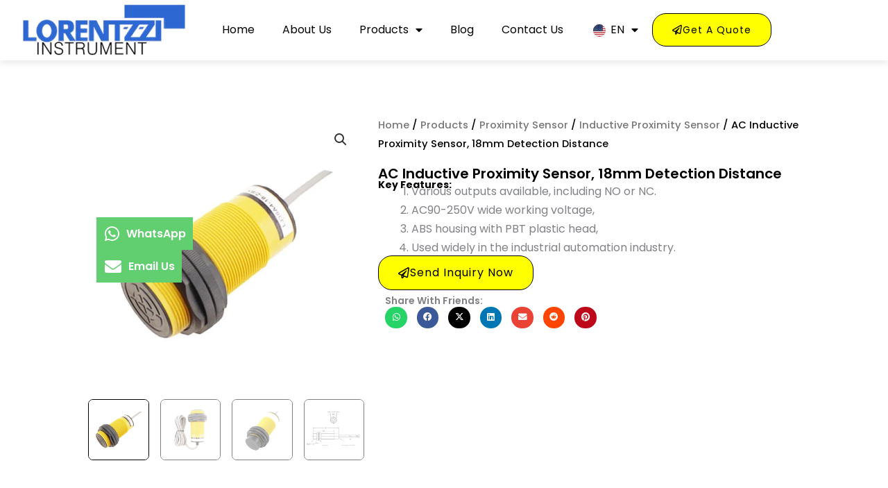

--- FILE ---
content_type: text/html; charset=UTF-8
request_url: https://lorentzzi.com/products/proximity-sensor/inductive-proximity-sensor/ac-inductive-proximity-sensor-18mm-detection-distance/
body_size: 137336
content:
<!DOCTYPE html>
<html lang="en-US">
<head>
<meta charset="UTF-8">
<meta name="viewport" content="width=device-width, initial-scale=1">
	<link rel="profile" href="https://gmpg.org/xfn/11"> 
	<meta name='robots' content='index, follow, max-image-preview:large, max-snippet:-1, max-video-preview:-1' />
<!-- Google tag (gtag.js) consent mode dataLayer added by Site Kit -->
<script id="google_gtagjs-js-consent-mode-data-layer">
window.dataLayer = window.dataLayer || [];function gtag(){dataLayer.push(arguments);}
gtag('consent', 'default', {"ad_personalization":"denied","ad_storage":"denied","ad_user_data":"denied","analytics_storage":"denied","functionality_storage":"denied","security_storage":"denied","personalization_storage":"denied","region":["AT","BE","BG","CH","CY","CZ","DE","DK","EE","ES","FI","FR","GB","GR","HR","HU","IE","IS","IT","LI","LT","LU","LV","MT","NL","NO","PL","PT","RO","SE","SI","SK"],"wait_for_update":500});
window._googlesitekitConsentCategoryMap = {"statistics":["analytics_storage"],"marketing":["ad_storage","ad_user_data","ad_personalization"],"functional":["functionality_storage","security_storage"],"preferences":["personalization_storage"]};
window._googlesitekitConsents = {"ad_personalization":"denied","ad_storage":"denied","ad_user_data":"denied","analytics_storage":"denied","functionality_storage":"denied","security_storage":"denied","personalization_storage":"denied","region":["AT","BE","BG","CH","CY","CZ","DE","DK","EE","ES","FI","FR","GB","GR","HR","HU","IE","IS","IT","LI","LT","LU","LV","MT","NL","NO","PL","PT","RO","SE","SI","SK"],"wait_for_update":500};
</script>
<!-- End Google tag (gtag.js) consent mode dataLayer added by Site Kit -->

	<!-- This site is optimized with the Yoast SEO Premium plugin v24.0 (Yoast SEO v26.7) - https://yoast.com/wordpress/plugins/seo/ -->
	<title>AC Inductive Proximity Sensor, 18mm Detection Distance</title>
<link data-rocket-prefetch href="https://www.googletagmanager.com" rel="dns-prefetch">
<link data-rocket-prefetch href="https://www.gstatic.com" rel="dns-prefetch">
<link data-rocket-prefetch href="https://embed.tawk.to" rel="dns-prefetch">
<link data-rocket-prefetch href="https://fonts.googleapis.com" rel="dns-prefetch">
<link data-rocket-prefetch href="https://www.google.com" rel="dns-prefetch">
<link data-rocket-preload as="style" href="https://fonts.googleapis.com/css?family=Open%20Sans%3A400%7CPlayfair%20Display%3A700%7CLato%3A700&#038;display=swap" rel="preload">
<link href="https://fonts.googleapis.com/css?family=Open%20Sans%3A400%7CPlayfair%20Display%3A700%7CLato%3A700&#038;display=swap" media="print" onload="this.media=&#039;all&#039;" rel="stylesheet">
<style id="wpr-usedcss">img:is([sizes=auto i],[sizes^="auto," i]){contain-intrinsic-size:3000px 1500px}address,blockquote,body,dd,dl,dt,fieldset,figure,h1,h2,h3,h4,h5,h6,hr,html,iframe,legend,li,ol,p,pre,textarea,ul{border:0;font-size:100%;font-style:inherit;font-weight:inherit;margin:0;outline:0;padding:0;vertical-align:baseline}html{-webkit-text-size-adjust:100%;-ms-text-size-adjust:100%}body{margin:0}main,nav{display:block}progress{display:inline-block;vertical-align:baseline}a{background-color:transparent}a:active{outline:0}a,a:focus,a:hover,a:visited{text-decoration:none}abbr[title]{border-bottom:1px dotted}dfn{font-style:italic}mark{background:#ff0;color:#000}small{font-size:80%}sub,sup{font-size:75%;line-height:0;position:relative;vertical-align:baseline}sup{top:-.5em}sub{bottom:-.25em}img{border:0}svg:not(:root){overflow:hidden}figure{margin:0}hr{box-sizing:content-box;height:0}pre{overflow:auto}code,kbd,pre,samp{font-size:1em}button,input,optgroup,select,textarea{color:inherit;font:inherit;margin:0}button{overflow:visible}button,select{text-transform:none}button,html input[type=button],input[type=reset],input[type=submit]{-webkit-appearance:button;cursor:pointer}button[disabled],html input[disabled]{cursor:default}button::-moz-focus-inner,input::-moz-focus-inner{border:0;padding:0}input{line-height:normal}input[type=checkbox],input[type=radio]{box-sizing:border-box;padding:0}input[type=number]::-webkit-inner-spin-button,input[type=number]::-webkit-outer-spin-button{height:auto}input[type=search]{-webkit-appearance:textfield;box-sizing:content-box}#comments .submit,.search .search-submit{padding:10px 15px;border-radius:2px;line-height:1.85714285714286;border:0}input[type=search]::-webkit-search-cancel-button,input[type=search]::-webkit-search-decoration{-webkit-appearance:none}fieldset{border:1px solid var(--ast-border-color);margin:0;padding:.35em .625em .75em}legend{border:0;padding:0}fieldset legend{margin-bottom:1.5em;padding:0 .5em}textarea{overflow:auto}optgroup{font-weight:700}table{border-collapse:collapse;border-spacing:0}td,th{padding:0}.ast-container{max-width:100%}.ast-container{margin-left:auto;margin-right:auto;padding-left:20px;padding-right:20px}.ast-container::after{content:"";display:table;clear:both}h1,h2,h3,h4,h5,h6{clear:both}.entry-content :where(h1),h1{color:#808285;font-size:2em;line-height:1.2}.entry-content :where(h2),h2{color:#808285;font-size:1.7em;line-height:1.3}.entry-content :where(h3),h3{color:#808285;font-size:1.5em;line-height:1.4}.entry-content :where(h4),h4{color:#808285;line-height:1.5;font-size:1.3em}.entry-content :where(h5),h5{color:#808285;line-height:1.6;font-size:1.2em}.entry-content :where(h6),h6{color:#808285;line-height:1.7;font-size:1.1em}html{box-sizing:border-box}*,:after,:before{box-sizing:inherit}body{color:#808285;background:#fff;font-style:normal}ol,ul{margin:0 0 1.5em 3em}ul{list-style:disc}ol{list-style:decimal}li>ol,li>ul{margin-bottom:0;margin-left:1.5em}dt{font-weight:600}dd{margin:0 1.5em 1em}b,strong{font-weight:700}cite,dfn,em,i{font-style:italic}blockquote{quotes:"" ""}blockquote:after,blockquote:before{content:""}blockquote{border-left:5px solid var(--ast-border-color);padding:20px;font-size:1.2em;font-style:italic;margin:0 0 1.5em;position:relative}address{margin:0 0 1.5em}address,cite{font-style:italic}abbr,acronym{border-bottom:1px dotted #666;cursor:help}pre{background:var(--ast-code-block-background);font-family:"Courier 10 Pitch",Courier,monospace;margin-bottom:1.6em;overflow:auto;max-width:100%;padding:1.6em}code,kbd,tt,var{font:1em Monaco,Consolas,"Andale Mono","DejaVu Sans Mono",monospace}img{height:auto;max-width:100%}hr{background-color:#ccc;border:0;height:1px;margin-bottom:1.5em}.button,button,input,select,textarea{color:#808285;font-weight:400;font-size:100%;margin:0;vertical-align:baseline}button,input{line-height:normal}big{font-size:125%}ins,mark{background:0 0;text-decoration:none}table,td,th{border:1px solid var(--ast-border-color)}table{border-collapse:separate;border-spacing:0;border-width:1px 0 0 1px;margin:0 0 1.5em;width:100%}th{font-weight:600}td,th{padding:.7em 1em;border-width:0 1px 1px 0}.button,button,input[type=button],input[type=reset],input[type=submit]{border:1px solid;border-color:var(--ast-border-color);border-radius:2px;background:#e6e6e6;padding:.6em 1em .4em;color:#fff}.button:focus,.button:hover,button:focus,button:hover,input[type=button]:focus,input[type=button]:hover,input[type=reset]:focus,input[type=reset]:hover,input[type=submit]:focus,input[type=submit]:hover{color:#fff;border-color:var(--ast-border-color)}.button:active,.button:focus,button:active,button:focus,input[type=button]:active,input[type=button]:focus,input[type=reset]:active,input[type=reset]:focus,input[type=submit]:active,input[type=submit]:focus{border-color:var(--ast-border-color);outline:0}input[type=email],input[type=password],input[type=search],input[type=tel],input[type=text],input[type=url],textarea{color:#666;border:1px solid var(--ast-border-color);border-radius:2px;-webkit-appearance:none}input[type=email]:focus,input[type=password]:focus,input[type=search]:focus,input[type=tel]:focus,input[type=text]:focus,input[type=url]:focus,textarea:focus{color:#111}textarea{padding-left:3px;width:100%}a{color:#4169e1}a:focus,a:hover{color:#191970}a:focus{outline:dotted thin}a:hover{outline:0}.screen-reader-text{border:0;clip:rect(1px,1px,1px,1px);height:1px;margin:-1px;overflow:hidden;padding:0;position:absolute;width:1px;word-wrap:normal!important}.screen-reader-text:focus{background-color:#f1f1f1;border-radius:2px;box-shadow:0 0 2px 2px rgba(0,0,0,.6);clip:auto!important;color:#21759b;display:block;font-size:12.25px;font-size:.875rem;height:auto;left:5px;line-height:normal;padding:15px 23px 14px;text-decoration:none;top:5px;width:auto;z-index:100000}.aligncenter{clear:both;text-align:center;display:block;margin-left:auto;margin-right:auto}.ast-container:after,.ast-container:before,.clear:after,.clear:before,.site-content:after,.site-content:before,.site-header:after,.site-header:before{content:"";display:table}.ast-container:after,.clear:after,.site-content:after,.site-header:after{clear:both}iframe,object{max-width:100%}::selection{color:#fff;background:#0274be}body{-webkit-font-smoothing:antialiased;-moz-osx-font-smoothing:grayscale}body:not(.logged-in){position:relative}#page{position:relative}a,a:focus{text-decoration:none}.site-header a *,a{transition:all .2s linear}img{vertical-align:middle}.entry-content :where(h1,h2,h3,h4,h5,h6){margin-bottom:20px}p{margin-bottom:1.75em}blockquote{margin:1.5em 1em 1.5em 3em;font-size:1.1em;line-height:inherit;position:relative}.button,input[type=button],input[type=submit]{border-radius:0;padding:18px 30px;border:0;box-shadow:none;text-shadow:none}.button:hover,input[type=button]:hover,input[type=submit]:hover{box-shadow:none}.button:active,.button:focus,input[type=button]:active,input[type=button]:focus,input[type=submit]:active,input[type=submit]:focus{box-shadow:none}.site-title{font-weight:400}.site-title{margin-bottom:0}.site-title a,.site-title:focus a,.site-title:hover a{transition:all .2s linear}.site-title a,.site-title a:focus,.site-title a:hover,.site-title a:visited{color:#222}.search-form .search-field{outline:0}.ast-search-menu-icon{position:relative;z-index:3}.site .skip-link{background-color:#f1f1f1;box-shadow:0 0 1px 1px rgba(0,0,0,.2);color:#21759b;display:block;font-family:Montserrat,"Helvetica Neue",sans-serif;font-size:14px;font-weight:700;left:-9999em;outline:0;padding:15px 23px 14px;text-decoration:none;text-transform:none;top:-9999em}.site .skip-link:focus{clip:auto;height:auto;left:6px;top:7px;width:auto;z-index:100000;outline:dotted thin}input,select{line-height:1}.ast-custom-button,body,button,input[type=button],input[type=submit],textarea{line-height:1.85714285714286}.site-title a{line-height:1.2}.ast-single-post .entry-title,.ast-single-post .entry-title a{line-height:1.2}.entry-title,.entry-title a{font-weight:var(--ast-blog-title-font-weight,normal)}body{background-color:#fff}#page{display:block}.ast-search-icon .astra-search-icon{font-size:1.3em}.main-navigation{height:100%;-js-display:inline-flex;display:inline-flex}.main-navigation ul{list-style:none;margin:0;padding-left:0;position:relative}.main-header-menu .menu-link,.main-header-menu>a{text-decoration:none;padding:0 1em;display:inline-block;transition:all .2s linear}.main-header-menu .menu-item{position:relative}.main-header-menu .menu-item.focus>.sub-menu,.main-header-menu .menu-item:hover>.sub-menu,.main-header-menu .menu-item>.sub-menu.toggled-on{right:auto;left:0;visibility:visible}.main-header-menu .menu-item.focus>.sub-menu .sub-menu.toggled-on,.main-header-menu .menu-item:hover>.sub-menu .sub-menu.toggled-on,.main-header-menu .menu-item>.sub-menu.toggled-on .sub-menu.toggled-on{left:100%;right:auto;visibility:visible}.main-header-menu .sub-menu{width:240px;background:#fff;left:-999em;position:absolute;top:100%;z-index:99999;visibility:hidden}@media (min-width:769px){.main-header-menu .sub-menu .menu-item.focus>.sub-menu,.main-header-menu .sub-menu .menu-item:hover>.sub-menu{left:100%;right:auto}}.main-header-menu .sub-menu .menu-link{padding:.9em 1em;display:block;word-wrap:break-word}.main-header-menu .sub-menu .menu-item:not(.menu-item-has-children) .menu-link .icon-arrow:first-of-type{display:none}#ast-desktop-header .main-header-menu .sub-menu .menu-item.menu-item-has-children>.menu-link .icon-arrow{display:none}#ast-desktop-header .main-header-menu .sub-menu .menu-item.menu-item-has-children>.menu-link .ast-header-navigation-arrow{position:absolute;right:.6em;top:50%;transform:translate(0,-50%) rotate(270deg)}#ast-desktop-header .main-header-menu .sub-menu .menu-item.menu-item-has-children>.menu-link .ast-header-navigation-arrow .icon-arrow{display:block}#ast-desktop-header .main-header-menu .sub-menu .menu-item.menu-item-has-children>.menu-link .ast-header-navigation-arrow .icon-arrow svg{margin:0}.main-header-menu .sub-menu .sub-menu{top:0}.submenu-with-border .sub-menu{border-width:1px;border-style:solid}.submenu-with-border .sub-menu .menu-link{border-width:0 0 1px;border-style:solid}.submenu-with-border .sub-menu .sub-menu{top:-2px}.ast-desktop .submenu-with-border .sub-menu>.menu-item:last-child>.menu-link{border-bottom-style:none}.ast-header-break-point .main-navigation{padding-left:0}.ast-header-break-point .main-navigation ul .menu-item .menu-link{padding:0 20px;display:inline-block;width:100%;border:0;border-bottom-width:1px;border-style:solid;border-color:var(--ast-border-color)}.ast-header-break-point .main-navigation ul .menu-item .menu-link .icon-arrow:first-of-type{margin-right:5px}.ast-header-break-point .main-navigation ul .sub-menu .menu-item:not(.menu-item-has-children) .menu-link .icon-arrow:first-of-type{display:inline}.ast-header-break-point .main-navigation .sub-menu .menu-item .menu-link{padding-left:30px}.ast-header-break-point .main-navigation .sub-menu .menu-item .menu-item .menu-link{padding-left:40px}.ast-header-break-point .main-navigation .sub-menu .menu-item .menu-item .menu-item .menu-link{padding-left:50px}.ast-header-break-point .main-navigation .sub-menu .menu-item .menu-item .menu-item .menu-item .menu-link{padding-left:60px}.ast-header-break-point .main-header-menu{background-color:#f9f9f9;border-top-width:0}.ast-header-break-point .main-header-menu .sub-menu{background-color:#f9f9f9;position:static;opacity:1;visibility:visible;border:0;width:auto}.ast-header-break-point .submenu-with-border .sub-menu{border:0}.ast-header-break-point .dropdown-menu-toggle{display:none}.ast-button-wrap{display:inline-block}.ast-button-wrap button{box-shadow:none;border:none}.ast-button-wrap .menu-toggle{padding:0;width:2.2em;height:2.1em;font-size:1.5em;font-weight:400;border-radius:2px;-webkit-font-smoothing:antialiased;-moz-osx-font-smoothing:grayscale;border-radius:2px;vertical-align:middle;line-height:1.85714285714286}.ast-button-wrap .menu-toggle.main-header-menu-toggle{padding:0 .5em;width:auto;text-align:center}.ast-button-wrap .menu-toggle:focus{outline:dotted thin}.site-navigation{height:100%}.site-header .menu-link *{transition:none}.ast-icon.icon-arrow svg{height:.6em;width:.6em;position:relative;margin-left:10px}.ast-header-break-point .main-header-bar-navigation{flex:auto}.ast-header-break-point .ast-main-header-bar-alignment{display:block;width:100%;flex:auto;order:4}.ast-header-break-point .ast-icon.icon-arrow svg{height:.85em;width:.95em;position:relative;margin-left:10px}.ast-icon svg:not([fill]){fill:currentColor}.sticky{display:block}.entry-content>:last-child{margin-bottom:0}body{overflow-x:hidden}.widget{margin:0 0 2.8em}.widget:last-child{margin-bottom:0}.widget select{max-width:100%}.widget ul{margin:0;list-style-type:none}.ast-builder-layout-element{align-items:center}.elementor-nav-menu .ast-icon{display:none}.ahfb-svg-iconset{-js-display:inline-flex;display:inline-flex;align-self:center}.ahfb-svg-iconset svg{width:17px;height:17px;transition:none}.ahfb-svg-iconset svg>*{transition:none}.ast-nav-menu .sub-menu{line-height:1.45}.ast-builder-menu .main-navigation{padding:0}.ast-builder-menu .main-navigation>ul{align-self:center}.ast-header-break-point #ast-mobile-header{display:block}.ast-header-break-point .main-header-bar-navigation{line-height:3}.ast-header-break-point .main-header-bar-navigation .menu-item-has-children>.ast-menu-toggle{display:inline-block;position:absolute;font-size:inherit;top:0;right:20px;cursor:pointer;-webkit-font-smoothing:antialiased;-moz-osx-font-smoothing:grayscale;padding:0 .907em;font-weight:400;line-height:inherit}.ast-header-break-point .main-header-bar-navigation .menu-item-has-children>.ast-menu-toggle>.ast-icon.icon-arrow{pointer-events:none}.ast-header-break-point .main-header-bar-navigation .menu-item-has-children .sub-menu{display:none}.ast-header-break-point .ast-nav-menu .sub-menu{line-height:3}.ast-hfb-header.ast-header-break-point .main-header-bar-navigation{width:100%;margin:0}.ast-hfb-header .menu-toggle.toggled .ast-mobile-svg{display:none}.ast-hfb-header .menu-toggle.toggled .ast-close-svg{display:block}.menu-toggle .ast-close-svg{display:none}.ast-mobile-header-wrap .ast-button-wrap .menu-toggle.main-header-menu-toggle{-js-display:flex;display:flex;align-items:center;width:auto;height:auto}.ast-button-wrap .menu-toggle.main-header-menu-toggle{padding:.5em;align-items:center;-js-display:flex;display:flex}.site-header{z-index:99;position:relative}.ast-desktop .main-header-menu.ast-menu-shadow .sub-menu{box-shadow:0 4px 10px -2px rgba(0,0,0,.1)}.ast-menu-toggle{display:none;background:0 0;color:inherit;border-style:dotted;border-color:transparent}.ast-menu-toggle:focus,.ast-menu-toggle:hover{background:0 0;border-color:inherit;color:inherit}.ast-menu-toggle:focus{outline:dotted thin}.ast-site-identity{padding:1em 0}.ast-header-break-point .ast-site-identity{width:100%}.ast-header-break-point .main-navigation{display:block;width:100%}.ast-header-break-point .main-navigation ul ul{left:auto;right:auto}.ast-header-break-point .main-navigation .stack-on-mobile li{width:100%}.ast-header-break-point .main-navigation .widget{margin-bottom:1em}.ast-header-break-point .main-navigation .widget li{width:auto}.ast-header-break-point .main-navigation .widget:last-child{margin-bottom:0}.ast-header-break-point .main-header-bar-navigation{width:calc(100% + 40px);margin:0 -20px}.ast-header-break-point .main-header-menu ul ul{top:0}.ast-header-break-point .ast-builder-menu{width:100%}.ast-header-break-point .ast-mobile-header-wrap .ast-flex.stack-on-mobile{flex-wrap:wrap}.ast-desktop .main-header-menu>.menu-item .sub-menu:before{position:absolute;content:'';top:0;left:0;width:100%;transform:translateY(-100%)}input[type=email],input[type=number],input[type=password],input[type=reset],input[type=search],input[type=tel],input[type=text],input[type=url],select,textarea{color:#666;padding:.75em;height:auto;border-width:1px;border-style:solid;border-color:var(--ast-border-color);border-radius:2px;background:var(--ast-comment-inputs-background);box-shadow:none;box-sizing:border-box;transition:all .2s linear}input[type=email]:focus,input[type=password]:focus,input[type=reset]:focus,input[type=search]:focus,input[type=tel]:focus,input[type=text]:focus,input[type=url]:focus,select:focus,textarea:focus{background-color:#fff;border-color:var(--ast-border-color);box-shadow:none}input[type=button],input[type=button]:focus,input[type=button]:hover,input[type=reset],input[type=reset]:focus,input[type=reset]:hover,input[type=submit],input[type=submit]:focus,input[type=submit]:hover{box-shadow:none}textarea{width:100%}input[type=search]:focus{outline:dotted thin}.astra-dark-mode-enable input[type=email],.astra-dark-mode-enable input[type=number],.astra-dark-mode-enable input[type=password],.astra-dark-mode-enable input[type=reset],.astra-dark-mode-enable input[type=search],.astra-dark-mode-enable input[type=tel],.astra-dark-mode-enable input[type=text],.astra-dark-mode-enable input[type=url],.astra-dark-mode-enable textarea{background-color:var(--ast-global-color-secondary,--ast-global-color-5);color:var(--ast-global-color-2)!important;border:1px solid var(--ast-border-color)}.astra-dark-mode-enable input[type=email]:focus,.astra-dark-mode-enable input[type=number]:focus,.astra-dark-mode-enable input[type=password]:focus,.astra-dark-mode-enable input[type=reset]:focus,.astra-dark-mode-enable input[type=search]:focus,.astra-dark-mode-enable input[type=tel]:focus,.astra-dark-mode-enable input[type=text]:focus,.astra-dark-mode-enable input[type=url]:focus,.astra-dark-mode-enable textarea:focus{border:1px solid var(--ast-global-color-0)!important;background-color:var(--ast-global-color-secondary,--ast-global-color-5)!important}.astra-dark-mode-enable select{background-color:var(--ast-global-color-secondary,--ast-global-color-5);border-color:var(--ast-border-color);color:var(--ast-global-color-2)}input[type=range]{-webkit-appearance:none;width:100%;margin:5.7px 0;padding:0;border:none}input[type=range]:focus{outline:0}input[type=range]::-webkit-slider-runnable-track{width:100%;height:8.6px;cursor:pointer;box-shadow:2.6px 2.6px .4px #ccc,0 0 2.6px #d9d9d9;background:rgba(255,255,255,.2);border-radius:13.6px;border:0 solid #fff}input[type=range]::-webkit-slider-thumb{box-shadow:0 0 0 rgba(255,221,0,.37),0 0 0 rgba(255,224,26,.37);border:7.9px solid #0274be;height:20px;width:20px;border-radius:50px;background:#0274be;cursor:pointer;-webkit-appearance:none;margin-top:-5.7px}input[type=range]:focus::-webkit-slider-runnable-track{background:rgba(255,255,255,.2)}input[type=range]::-moz-range-track{width:100%;height:8.6px;cursor:pointer;box-shadow:2.6px 2.6px .4px #ccc,0 0 2.6px #d9d9d9;background:rgba(255,255,255,.2);border-radius:13.6px;border:0 solid #fff}input[type=range]::-moz-range-thumb{box-shadow:0 0 0 rgba(255,221,0,.37),0 0 0 rgba(255,224,26,.37);border:7.9px solid #0274be;height:20px;width:20px;border-radius:50px;background:#0274be;cursor:pointer}input[type=range]::-ms-track{width:100%;height:8.6px;cursor:pointer;background:0 0;border-color:transparent;color:transparent}input[type=range]::-ms-fill-lower{background:rgba(199,199,199,.2);border:0 solid #fff;border-radius:27.2px;box-shadow:2.6px 2.6px .4px #ccc,0 0 2.6px #d9d9d9}input[type=range]::-ms-fill-upper{background:rgba(255,255,255,.2);border:0 solid #fff;border-radius:27.2px;box-shadow:2.6px 2.6px .4px #ccc,0 0 2.6px #d9d9d9}input[type=range]::-ms-thumb{box-shadow:0 0 0 rgba(255,221,0,.37),0 0 0 rgba(255,224,26,.37);border:7.9px solid #0274be;height:20px;width:20px;border-radius:50px;background:#0274be;cursor:pointer;height:8.6px}input[type=range]:focus::-ms-fill-lower{background:rgba(255,255,255,.2)}input[type=range]:focus::-ms-fill-upper{background:rgba(255,255,255,.2)}input[type=color]{border:none;width:100px;padding:0;height:30px;cursor:pointer}input[type=color]::-webkit-color-swatch-wrapper{padding:0;border:none}input[type=color]::-webkit-color-swatch{border:none}.entry-content{word-wrap:break-word}.entry-content p{margin-bottom:1.6em}.entry-content::after{display:table;clear:both;content:''}.search .entry-title{line-height:1.3}.entry-title{margin-bottom:.2em}.ast-flex{-js-display:flex;display:flex;flex-wrap:wrap}.ast-inline-flex{-js-display:inline-flex;display:inline-flex;align-items:center;flex-wrap:wrap;align-content:center}.ast-flex-grow-1{flex-grow:1}:root{--ast-post-nav-space:0;--ast-container-default-xlg-padding:6.67em;--ast-container-default-lg-padding:5.67em;--ast-container-default-slg-padding:4.34em;--ast-container-default-md-padding:3.34em;--ast-container-default-sm-padding:6.67em;--ast-container-default-xs-padding:2.4em;--ast-container-default-xxs-padding:1.4em;--ast-code-block-background:#EEEEEE;--ast-comment-inputs-background:#FAFAFA;--ast-normal-container-width:1200px;--ast-narrow-container-width:750px;--ast-blog-title-font-weight:normal;--ast-blog-meta-weight:inherit;--ast-global-color-primary:var(--ast-global-color-5);--ast-global-color-secondary:var(--ast-global-color-4);--ast-global-color-alternate-background:var(--ast-global-color-7);--ast-global-color-subtle-background:var(--ast-global-color-6);--ast-bg-style-guide:var(--ast-global-color-secondary,--ast-global-color-5);--ast-shadow-style-guide:0px 0px 4px 0 #00000057;--ast-global-dark-bg-style:#fff;--ast-global-dark-lfs:#fbfbfb;--ast-widget-bg-color:#fafafa;--ast-wc-container-head-bg-color:#fbfbfb;--ast-title-layout-bg:#eeeeee;--ast-search-border-color:#e7e7e7;--ast-lifter-hover-bg:#e6e6e6;--ast-gallery-block-color:#000;--srfm-color-input-label:var(--ast-global-color-2)}html{font-size:100%}a{color:var(--ast-global-color-2)}a:focus,a:hover{color:var(--ast-global-color-1)}.ast-custom-button,body,button,input,select,textarea{font-family:'Open Sans',sans-serif;font-weight:400;font-size:16px;font-size:1rem;line-height:var(--ast-body-line-height,1.7em)}blockquote{color:var(--ast-global-color-3)}.entry-content :where(h1,h2,h3,h4,h5,h6),.entry-content :where(h1,h2,h3,h4,h5,h6) a,.site-title,.site-title a,h1,h2,h3,h4,h5,h6{font-family:'Playfair Display',serif;font-weight:700}.site-title{font-size:35px;font-size:2.1875rem;display:block}header .custom-logo-link img{max-width:300px;width:300px}.entry-title{font-size:30px;font-size:1.875rem}.entry-content :where(h1),.entry-content :where(h1) a,h1{font-size:54px;font-size:3.375rem;font-family:'Playfair Display',serif;line-height:1.4em}.entry-content :where(h2),.entry-content :where(h2) a,h2{font-size:42px;font-size:2.625rem;font-family:'Playfair Display',serif;line-height:1.3em}.entry-content :where(h3),.entry-content :where(h3) a,h3{font-size:36px;font-size:2.25rem;font-family:'Playfair Display',serif;line-height:1.3em}.entry-content :where(h4),.entry-content :where(h4) a,h4{font-size:25px;font-size:1.5625rem;line-height:1.2em;font-family:'Playfair Display',serif}.entry-content :where(h5),.entry-content :where(h5) a,h5{font-size:20px;font-size:1.25rem;line-height:1.2em;font-family:'Playfair Display',serif}.entry-content :where(h6),.entry-content :where(h6) a,h6{font-size:15px;font-size:.9375rem;line-height:1.25em;font-family:'Playfair Display',serif}::selection{background-color:var(--ast-global-color-0);color:#fff}.entry-content :where(h1,h2,h3,h4,h5,h6),.entry-content :where(h1,h2,h3,h4,h5,h6) a,.entry-title a,body,h1,h2,h3,h4,h5,h6{color:var(--ast-global-color-3)}input:focus,input[type=email]:focus,input[type=password]:focus,input[type=reset]:focus,input[type=search]:focus,input[type=text]:focus,input[type=url]:focus,textarea:focus{border-color:var(--ast-global-color-2)}input[type=checkbox]:checked,input[type=checkbox]:focus:checked,input[type=checkbox]:hover:checked,input[type=radio]:checked,input[type=range]::-webkit-slider-thumb,input[type=reset]{border-color:var(--ast-global-color-2);background-color:var(--ast-global-color-2);box-shadow:none}.ast-search-menu-icon .search-form button.search-submit{padding:0 4px}.ast-search-menu-icon form.search-form{padding-right:0}.ast-search-menu-icon.slide-search input.search-field{width:0}.search-form input.search-field:focus{outline:0}#close:focus-visible,.ast-header-account-wrap:focus-visible,.ast-header-navigation-arrow:focus-visible,.ast-menu-toggle:focus-visible,.ast-search-menu-icon.slide-search a:focus-visible:focus-visible,.astra-cart-drawer-close:focus,.astra-search-icon:focus-visible,.button.search-submit:focus-visible,.site .skip-link:focus-visible,.woocommerce .astra-shop-summary-wrap a:focus-visible,.woocommerce .woocommerce-message a.button.wc-forward:focus-visible,.woocommerce a.wc-forward:focus-visible,.woocommerce-js .woocommerce-mini-cart-item a.remove:focus-visible,a:focus-visible{outline-style:dotted;outline-color:inherit;outline-width:thin}#ast-scroll-top:focus,.ast-mobile-popup-drawer.active .menu-toggle-close:focus,.woocommerce #reviews #respond input#submit:focus,.woocommerce .button.single_add_to_cart_button:focus,.woocommerce .woocommerce-cart-form button:focus,.woocommerce .woocommerce-cart-form__cart-item .quantity .qty:focus,.woocommerce-js .woocommerce-mini-cart-item .quantity input[type=number]:focus,.woocommerce-page #comment:focus,.woocommerce.woocommerce-js .quantity input[type=number]:focus,input:focus,input[type=email]:focus,input[type=number]:focus,input[type=password]:focus,input[type=reset]:focus,input[type=search]:focus,input[type=text]:focus,input[type=url]:focus,textarea:focus{border-style:dotted;border-color:inherit;border-width:thin}input{outline:0}.woocommerce-js input[type=email]:focus,.woocommerce-js input[type=text]:focus,.woocommerce-js textarea:focus,input[type=number]:focus{outline-style:unset;outline-color:inherit;outline-width:thin}.site-logo-img img{transition:all .2s linear}.ast-page-builder-template .site-content>.ast-container{max-width:100%;padding:0}@media (max-width:921.9px){#ast-desktop-header{display:none}}.astra-cart-drawer{position:fixed;display:block;visibility:hidden;overflow:auto;-webkit-overflow-scrolling:touch;z-index:10000;background-color:var(--ast-global-color-primary,var(--ast-global-color-5));transform:translate3d(0,0,0);opacity:0;will-change:transform;transition:.25s ease}.woocommerce-mini-cart{position:relative}.woocommerce-mini-cart::before{content:"";transition:.3s}.woocommerce-mini-cart.ajax-mini-cart-qty-loading::before{position:absolute;top:0;left:0;right:0;width:100%;height:100%;z-index:5;background-color:var(--ast-global-color-primary,var(--ast-global-color-5));opacity:.5}.astra-cart-drawer{width:460px;height:100%;left:100%;top:0;opacity:1;transform:translate3d(0,0,0)}.astra-cart-drawer .astra-cart-drawer-header{position:absolute;width:100%;text-align:left;text-transform:inherit;font-weight:500;border-bottom:1px solid var(--ast-border-color);padding:1.34em;line-height:1;z-index:1;max-height:3.5em}.astra-cart-drawer .astra-cart-drawer-header .astra-cart-drawer-title{color:var(--ast-global-color-2)}.astra-cart-drawer .astra-cart-drawer-close .ast-close-svg{width:22px;height:22px}.astra-cart-drawer .astra-cart-drawer-content,.astra-cart-drawer .astra-cart-drawer-content .widget_shopping_cart,.astra-cart-drawer .astra-cart-drawer-content .widget_shopping_cart_content{height:100%}.astra-cart-drawer .astra-cart-drawer-content{padding-top:3.5em}.astra-cart-drawer .astra-cart-drawer-content .woocommerce-mini-cart-item .ast-mini-cart-price-wrap{float:right;margin-top:.5em;max-width:50%}.astra-cart-drawer .astra-cart-drawer-content .woocommerce-mini-cart-item .variation{margin-top:.5em;margin-bottom:.5em}.astra-cart-drawer .astra-cart-drawer-content .woocommerce-mini-cart-item .variation dt{font-weight:500}.astra-cart-drawer .astra-cart-drawer-content .widget_shopping_cart_content{display:flex;flex-direction:column;overflow:hidden}.astra-cart-drawer .astra-cart-drawer-content .widget_shopping_cart_content ul li{min-height:60px}.woocommerce-js .astra-cart-drawer .astra-cart-drawer-content .woocommerce-mini-cart__total{display:flex;justify-content:space-between;padding:.7em 1.34em;margin-bottom:0}.woocommerce-js .astra-cart-drawer .astra-cart-drawer-content .woocommerce-mini-cart__total .amount,.woocommerce-js .astra-cart-drawer .astra-cart-drawer-content .woocommerce-mini-cart__total strong{width:50%}.astra-cart-drawer .astra-cart-drawer-content .woocommerce-mini-cart{padding:1.3em;flex:1;overflow:auto}.astra-cart-drawer .astra-cart-drawer-content .woocommerce-mini-cart a.remove{width:20px;height:20px;line-height:16px}.astra-cart-drawer .astra-cart-drawer-content .woocommerce-mini-cart__total{padding:1em 1.5em;margin:0;text-align:center}.astra-cart-drawer .astra-cart-drawer-content .woocommerce-mini-cart__buttons{padding:1.34em;text-align:center;margin-bottom:0}.astra-cart-drawer .astra-cart-drawer-content .woocommerce-mini-cart__buttons .button.checkout{margin-right:0}.astra-cart-drawer .astra-cart-drawer-content .woocommerce-mini-cart__buttons a{width:100%}.woocommerce-js .astra-cart-drawer .astra-cart-drawer-content .woocommerce-mini-cart__buttons a:nth-last-child(1){margin-bottom:0}.astra-cart-drawer .widget_shopping_cart_content>.woocommerce-mini-cart__empty-message{display:none}.astra-cart-drawer .woocommerce-mini-cart__empty-message{text-align:center;margin-top:10px}.ast-mobile-cart-active body.ast-hfb-header{overflow:hidden}.ast-mobile-cart-active .astra-mobile-cart-overlay{opacity:1;cursor:pointer;visibility:visible;z-index:999}@media (min-width:546px){.astra-cart-drawer .astra-cart-drawer-content.ast-large-view .woocommerce-mini-cart__buttons{display:flex}.woocommerce-js .astra-cart-drawer .astra-cart-drawer-content.ast-large-view .woocommerce-mini-cart__buttons a,.woocommerce-js .astra-cart-drawer .astra-cart-drawer-content.ast-large-view .woocommerce-mini-cart__buttons a.checkout{margin-top:0;margin-bottom:0}}.astra-cart-drawer .astra-cart-drawer-close{position:absolute;top:.5em;right:0;border:none;margin:0;padding:.6em 1em .4em;color:var(--ast-global-color-2);background-color:transparent}.astra-mobile-cart-overlay{background-color:rgba(0,0,0,.4);position:fixed;top:0;right:0;bottom:0;left:0;visibility:hidden;opacity:0;transition:opacity .2s ease-in-out}.woocommerce-js .astra-cart-drawer .astra-cart-drawer-content .woocommerce-mini-cart__buttons .button:not(.checkout):not(.ast-continue-shopping){margin-right:10px}.ast-site-header-cart .ast-site-header-cart-data .ast-mini-cart-empty .woocommerce-mini-cart__buttons a.button,.ast-site-header-cart .widget_shopping_cart .buttons .button:not(.checkout),.woocommerce-js .astra-cart-drawer .astra-cart-drawer-content .woocommerce-mini-cart__buttons .button:not(.checkout):not(.ast-continue-shopping){background-color:transparent;border-style:solid;border-width:1px;border-color:var(--ast-global-color-0);color:var(--ast-global-color-0)}.ast-site-header-cart .widget_shopping_cart .buttons .button:not(.checkout):hover,.woocommerce-js .astra-cart-drawer .astra-cart-drawer-content .woocommerce-mini-cart__buttons .button:not(.checkout):not(.ast-continue-shopping):hover{border-color:var(--ast-global-color-1);color:var(--ast-global-color-1)}.woocommerce-js .astra-cart-drawer .astra-cart-drawer-content .woocommerce-mini-cart__buttons a.checkout{margin-left:0;margin-top:10px;border-style:solid;border-width:2px;border-color:var(--ast-global-color-0)}.woocommerce-js .astra-cart-drawer .astra-cart-drawer-content .woocommerce-mini-cart__buttons a.checkout:hover{border-color:var(--ast-global-color-1)}.woocommerce-js .astra-cart-drawer .astra-cart-drawer-content .woocommerce-mini-cart__total strong{padding-right:.5em;text-align:left;font-weight:500}.woocommerce-js .astra-cart-drawer .astra-cart-drawer-content .woocommerce-mini-cart__total .amount{text-align:right}.astra-cart-drawer.active{transform:translate3d(-100%,0,0);visibility:visible}.elementor-widget-button .elementor-button{border-style:solid;text-decoration:none;border-top-width:0;border-right-width:0;border-left-width:0;border-bottom-width:0}body .elementor-button,body .elementor-button.elementor-size-md,body .elementor-button.elementor-size-sm{border-top-left-radius:0;border-top-right-radius:0;border-bottom-right-radius:0;border-bottom-left-radius:0;padding-top:16px;padding-right:28px;padding-bottom:16px;padding-left:28px}.elementor-widget-button .elementor-button{border-color:var(--ast-global-color-0);background-color:var(--ast-global-color-0)}.elementor-widget-button .elementor-button:focus,.elementor-widget-button .elementor-button:hover{color:#fff;background-color:var(--ast-global-color-1);border-color:var(--ast-global-color-1)}.elementor-widget-button .elementor-button,.elementor-widget-button .elementor-button:visited{color:#fff}.elementor-widget-button .elementor-button{font-family:Lato,sans-serif;font-weight:700;font-size:14px;font-size:.875rem;line-height:1em;text-transform:uppercase;letter-spacing:1px}body .elementor-button,body .elementor-button.elementor-size-md,body .elementor-button.elementor-size-sm{font-size:14px;font-size:.875rem}.elementor-widget-heading h1.elementor-heading-title{line-height:1.4em}.elementor-widget-heading h2.elementor-heading-title{line-height:1.3em}.elementor-widget-heading h3.elementor-heading-title{line-height:1.3em}.elementor-widget-heading h4.elementor-heading-title{line-height:1.2em}.elementor-widget-heading h5.elementor-heading-title{line-height:1.2em}.elementor-widget-heading h6.elementor-heading-title{line-height:1.25em}.ast-custom-button,.button,.menu-toggle,button,input#submit,input[type=button],input[type=reset],input[type=submit]{border-style:solid;border-top-width:0;border-right-width:0;border-left-width:0;border-bottom-width:0;color:#fff;border-color:var(--ast-global-color-0);background-color:var(--ast-global-color-0);padding-top:16px;padding-right:28px;padding-bottom:16px;padding-left:28px;font-family:Lato,sans-serif;font-weight:700;font-size:14px;font-size:.875rem;line-height:1em;text-transform:uppercase;letter-spacing:1px;border-top-left-radius:0;border-top-right-radius:0;border-bottom-right-radius:0;border-bottom-left-radius:0}.ast-custom-button:hover,.ast-custom-button:hover .button:hover,.menu-toggle:hover,button:focus,button:hover,input#submit:focus,input#submit:hover,input[type=button]:focus,input[type=button]:hover,input[type=reset]:focus,input[type=reset]:hover,input[type=submit]:focus,input[type=submit]:hover{color:#fff;background-color:var(--ast-global-color-1);border-color:var(--ast-global-color-1)}@media (min-width:544px){.ast-container{max-width:100%}}#ast-mobile-header .ast-site-header-cart-li a{pointer-events:none}body{background-color:var(--ast-global-color-5);background-image:none}@media (max-width:921px){.astra-cart-drawer.active{width:80%}.ast-custom-button,body,button,input,select,textarea{font-size:16px;font-size:1rem}.site-title{display:none}.entry-content :where(h1),.entry-content :where(h1) a,h1{font-size:45px}.entry-content :where(h2),.entry-content :where(h2) a,h2{font-size:32px}.entry-content :where(h3),.entry-content :where(h3) a,h3{font-size:26px}.entry-content :where(h4),.entry-content :where(h4) a,h4{font-size:22px;font-size:1.375rem}.entry-content :where(h5),.entry-content :where(h5) a,h5{font-size:18px;font-size:1.125rem}.entry-content :where(h6),.entry-content :where(h6) a,h6{font-size:15px;font-size:.9375rem}header .custom-logo-link img{max-width:100px;width:100px}}@media (max-width:544px){.astra-cart-drawer.active{width:100%}.ast-search-menu-icon.ast-dropdown-active .search-field{width:170px}.ast-custom-button,body,button,input,select,textarea{font-size:16px;font-size:1rem}.site-title{display:none}.entry-content :where(h1),.entry-content :where(h1) a,h1{font-size:32px}.entry-content :where(h2),.entry-content :where(h2) a,h2{font-size:28px}.entry-content :where(h3),.entry-content :where(h3) a,h3{font-size:22px}.entry-content :where(h4),.entry-content :where(h4) a,h4{font-size:20px;font-size:1.25rem}.entry-content :where(h5),.entry-content :where(h5) a,h5{font-size:20px;font-size:1.25rem}.entry-content :where(h6),.entry-content :where(h6) a,h6{font-size:15px;font-size:.9375rem}.ast-header-break-point .custom-logo-link img,header .custom-logo-link img{max-width:95px;width:95px}html{font-size:100%}}blockquote{padding:1.2em}:root{--ast-global-color-0:#0084d6;--ast-global-color-1:#0075be;--ast-global-color-2:#000000;--ast-global-color-3:#333333;--ast-global-color-4:#f5f7f9;--ast-global-color-5:#ffffff;--ast-global-color-6:#243673;--ast-global-color-7:#FBFCFF;--ast-global-color-8:#BFD1FF}:root{--ast-border-color:#e2e2e2}.entry-content :where(h1,h2,h3,h4,h5,h6),h1,h2,h3,h4,h5,h6{color:var(--ast-global-color-2)}.ast-builder-menu-1{font-family:inherit;font-weight:700;text-transform:uppercase}.ast-builder-menu-1 .menu-item>.menu-link{font-size:.9em;color:var(--ast-global-color-3)}.ast-builder-menu-1 .menu-item>.ast-menu-toggle{color:var(--ast-global-color-3)}.ast-builder-menu-1 .menu-item:hover>.menu-link{color:var(--ast-global-color-1)}.ast-builder-menu-1 .menu-item:hover>.ast-menu-toggle{color:var(--ast-global-color-1)}.ast-builder-menu-1 .sub-menu{border-top-width:1px;border-bottom-width:1px;border-right-width:1px;border-left-width:1px;border-color:#ddd;border-style:solid;width:483px}.ast-builder-menu-1 .sub-menu .sub-menu{top:-1px}.ast-builder-menu-1 .main-header-menu>.menu-item>.astra-full-megamenu-wrapper,.ast-builder-menu-1 .main-header-menu>.menu-item>.sub-menu{margin-top:0}.ast-desktop .ast-builder-menu-1 .main-header-menu>.menu-item>.astra-full-megamenu-wrapper:before,.ast-desktop .ast-builder-menu-1 .main-header-menu>.menu-item>.sub-menu:before{height:calc(0px + 1px + 5px)}.ast-desktop .ast-builder-menu-1 .menu-item .sub-menu .menu-link,.ast-header-break-point .main-navigation ul .menu-item .menu-link{border-bottom-width:1px;border-color:#eaeaea;border-style:solid}.ast-desktop .ast-builder-menu-1 .menu-item .sub-menu:last-child>.menu-item>.menu-link,.ast-header-break-point .main-navigation ul .menu-item .menu-link{border-bottom-width:1px}.ast-desktop .ast-builder-menu-1 .menu-item:last-child>.menu-item>.menu-link{border-bottom-width:0}.ast-builder-menu-1{display:flex}@media (max-width:921px){.ast-header-break-point .ast-builder-menu-1 .main-header-menu .menu-item>.menu-link{padding-top:15px;padding-bottom:15px;padding-left:25px;padding-right:25px}.ast-builder-menu-1 .main-header-menu .menu-item>.menu-link{color:var(--ast-global-color-2)}.ast-builder-menu-1 .menu-item>.ast-menu-toggle{color:var(--ast-global-color-2)}.ast-builder-menu-1 .menu-item:hover>.menu-link{color:var(--ast-global-color-1);background:var(--ast-global-color-4)}.ast-builder-menu-1 .menu-item:hover>.ast-menu-toggle{color:var(--ast-global-color-1)}.ast-header-break-point .ast-builder-menu-1 .menu-item.menu-item-has-children>.ast-menu-toggle{top:15px;right:calc(25px - .907em)}.ast-builder-menu-1 .menu-item-has-children>.menu-link:after{content:unset}.ast-builder-menu-1 .main-header-menu>.menu-item>.astra-full-megamenu-wrapper,.ast-builder-menu-1 .main-header-menu>.menu-item>.sub-menu{margin-top:0}.ast-builder-menu-1 .main-header-menu,.ast-builder-menu-1 .main-header-menu .sub-menu{background-color:var(--ast-global-color-4);background-image:none}.ast-header-break-point .ast-builder-menu-1{display:flex}}@media (max-width:544px){.ast-header-break-point .ast-builder-menu-1 .menu-item.menu-item-has-children>.ast-menu-toggle{top:0}.ast-builder-menu-1 .main-header-menu>.menu-item>.astra-full-megamenu-wrapper,.ast-builder-menu-1 .main-header-menu>.menu-item>.sub-menu{margin-top:0}.ast-header-break-point .ast-builder-menu-1{display:flex}}.ast-builder-menu-2{font-family:inherit;font-weight:500;text-transform:uppercase}.ast-builder-menu-2 .menu-item>.menu-link{font-size:13px;font-size:.8125rem}.ast-builder-menu-2 .sub-menu{border-top-width:2px;border-bottom-width:0;border-right-width:0;border-left-width:0;border-color:var(--ast-global-color-0);border-style:solid}.ast-builder-menu-2 .sub-menu .sub-menu{top:-2px}.ast-builder-menu-2 .main-header-menu>.menu-item>.astra-full-megamenu-wrapper,.ast-builder-menu-2 .main-header-menu>.menu-item>.sub-menu{margin-top:0}.ast-desktop .ast-builder-menu-2 .main-header-menu>.menu-item>.astra-full-megamenu-wrapper:before,.ast-desktop .ast-builder-menu-2 .main-header-menu>.menu-item>.sub-menu:before{height:calc(0px + 2px + 5px)}.ast-desktop .ast-builder-menu-2 .menu-item .sub-menu .menu-link{border-style:none}.ast-builder-menu-2{display:flex}.ast-header-account-type-icon{-js-display:inline-flex;display:inline-flex;align-self:center;vertical-align:middle}.ast-header-account-wrap .ast-header-account-type-icon .ahfb-svg-iconset svg{height:18px;width:18px}.ast-header-account-wrap{display:flex}.ast-desktop-cart-flyout.ast-site-header-cart:focus .widget_shopping_cart,.ast-desktop-cart-flyout.ast-site-header-cart:hover .widget_shopping_cart{opacity:0;visibility:hidden}.ast-desktop .astra-cart-drawer{width:460px}.ast-site-header-cart .widget_shopping_cart:after,.ast-site-header-cart .widget_shopping_cart:before{transition:all .3s ease;margin-left:.5em}.ast-header-woo-cart{display:flex}@media (max-width:921px){.ast-header-break-point .ast-builder-menu-2 .menu-item>.menu-link{font-size:13px;font-size:.8125rem}.ast-header-break-point .ast-builder-menu-2 .main-header-menu .menu-item>.menu-link{padding-top:15px;padding-bottom:15px;padding-left:25px;padding-right:25px}.ast-header-break-point .ast-builder-menu-2 .menu-item.menu-item-has-children>.ast-menu-toggle{top:15px;right:calc(25px - .907em)}.ast-builder-menu-2 .menu-item-has-children>.menu-link:after{content:unset}.ast-builder-menu-2 .main-header-menu,.ast-header-break-point .ast-builder-menu-2 .main-header-menu{margin-top:50px}.ast-builder-menu-2 .main-header-menu>.menu-item>.astra-full-megamenu-wrapper,.ast-builder-menu-2 .main-header-menu>.menu-item>.sub-menu{margin-top:0}.ast-header-break-point .ast-builder-menu-2{display:flex}.ast-header-account-wrap .ast-header-account-type-icon .ahfb-svg-iconset svg{height:48px;width:48px}.ast-header-account-wrap{margin-top:25px;margin-bottom:25px;margin-left:25px;margin-right:25px}.ast-header-break-point .ast-header-account-wrap{display:flex}.ast-header-break-point .ast-header-woo-cart{display:flex}}@media (max-width:544px){.ast-header-break-point .ast-builder-menu-2 .menu-item.menu-item-has-children>.ast-menu-toggle{top:0}.ast-builder-menu-2 .main-header-menu>.menu-item>.astra-full-megamenu-wrapper,.ast-builder-menu-2 .main-header-menu>.menu-item>.sub-menu{margin-top:0}.ast-header-break-point .ast-builder-menu-2{display:flex}.ast-header-account-wrap .ast-header-account-type-icon .ahfb-svg-iconset svg{height:18px;width:18px}.ast-header-break-point .ast-header-account-wrap{display:flex}.ast-header-break-point .ast-header-woo-cart{display:flex}.elementor-element .elementor-wc-products .woocommerce[class*=columns-] ul.products li.product{width:auto;margin:0}.elementor-element .woocommerce .woocommerce-result-count{float:none}}.elementor-template-full-width .ast-container{display:block}.elementor-screen-only,.screen-reader-text,.screen-reader-text span{top:0!important}.ast-flex{-webkit-align-content:center;-ms-flex-line-pack:center;align-content:center;-webkit-box-align:center;-webkit-align-items:center;-moz-box-align:center;-ms-flex-align:center;align-items:center}.ast-site-identity{padding:0}.main-header-menu .sub-menu .menu-item.menu-item-has-children>.menu-link:after{position:absolute;right:1em;top:50%;transform:translate(0,-50%) rotate(270deg)}.ast-header-break-point .ast-mobile-header-wrap .main-header-bar-navigation .menu-item-has-children>.ast-menu-toggle::before,.ast-mobile-popup-drawer .main-header-bar-navigation .menu-item-has-children>.ast-menu-toggle::before{font-weight:700;content:"\e900";font-family:Astra;text-decoration:inherit;display:inline-block}.ast-header-break-point .main-navigation ul.sub-menu .menu-item .menu-link:before{content:"\e900";font-family:Astra;font-size:.65em;text-decoration:inherit;display:inline-block;transform:translate(0,-2px) rotateZ(270deg);margin-right:5px}.astra-search-icon::before{content:"\e8b6";font-family:Astra;font-style:normal;font-weight:400;text-decoration:inherit;text-align:center;-webkit-font-smoothing:antialiased;-moz-osx-font-smoothing:grayscale;z-index:3}.menu-item-has-children .ast-header-navigation-arrow:after{content:"\e900";display:inline-block;font-family:Astra;font-size:.6rem;font-weight:700;text-rendering:auto;-webkit-font-smoothing:antialiased;-moz-osx-font-smoothing:grayscale;margin-left:10px;line-height:normal}.menu-item-has-children .sub-menu .ast-header-navigation-arrow:after{margin-left:0}.ast-mobile-popup-drawer .main-header-bar-navigation .ast-submenu-expanded>.ast-menu-toggle::before{transform:rotateX(180deg)}.ast-header-break-point .main-header-bar-navigation .menu-item-has-children>.menu-link:after{display:none}@media (min-width:922px){#ast-mobile-header{display:none}.ast-container{max-width:1240px}.ast-builder-menu .main-navigation>ul>li:last-child a{margin-right:0}.woocommerce #reviews #comments{float:left}}.ast-off-canvas-active body.ast-main-header-nav-open{overflow:hidden}.ast-mobile-popup-drawer .ast-mobile-popup-overlay{background-color:rgba(0,0,0,.4);position:fixed;top:0;right:0;bottom:0;left:0;visibility:hidden;opacity:0;transition:opacity .2s ease-in-out}.ast-mobile-popup-drawer .ast-mobile-popup-header{-js-display:flex;display:flex;justify-content:flex-end;min-height:calc(1.2em + 24px)}.ast-mobile-popup-drawer .ast-mobile-popup-header .menu-toggle-close{background:0 0;border:0;font-size:24px;line-height:1;padding:.6em;color:inherit;-js-display:flex;display:flex;box-shadow:none}.ast-mobile-popup-drawer.active{left:0;opacity:1;right:0;z-index:100000;transition:opacity .25s ease-out}.ast-mobile-popup-drawer.active .ast-mobile-popup-overlay{opacity:1;cursor:pointer;visibility:visible}.ast-desktop-popup-content>*,.ast-mobile-popup-content>*{padding:10px 0;height:auto}.ast-desktop-popup-content>:first-child,.ast-mobile-popup-content>:first-child{padding-top:10px}.ast-desktop-popup-content>.ast-builder-menu,.ast-mobile-popup-content>.ast-builder-menu{padding-top:0}.ast-desktop-popup-content>:last-child,.ast-mobile-popup-content>:last-child{padding-bottom:0}.ast-mobile-popup-drawer .ast-desktop-popup-content .ast-search-icon,.ast-mobile-popup-drawer .ast-mobile-popup-content .ast-search-icon,.ast-mobile-popup-drawer .main-header-bar-navigation .menu-item-has-children .sub-menu{display:none}.ast-mobile-popup-content .ast-icon svg{height:.85em;width:.95em;margin-top:15px}.ast-desktop .ast-desktop-popup-content .astra-menu-animation-slide-up>.menu-item .menu-item>.sub-menu,.ast-desktop .ast-desktop-popup-content .astra-menu-animation-slide-up>.menu-item>.sub-menu,.ast-mobile-popup-drawer.show{opacity:1;visibility:visible}.ast-mobile-popup-drawer{position:fixed;top:0;bottom:0;left:-99999rem;right:99999rem;transition:opacity .25s ease-in,left 0s .25s,right 0s .25s;opacity:0;visibility:hidden}.ast-mobile-popup-drawer .ast-mobile-popup-inner{width:100%;transform:translateX(100%);max-width:90%;right:0;top:0;background:#fafafa;color:#3a3a3a;bottom:0;opacity:0;position:fixed;box-shadow:0 0 2rem 0 rgba(0,0,0,.1);-js-display:flex;display:flex;flex-direction:column;transition:transform .2s ease-in,opacity .2s ease-in;overflow-y:auto;overflow-x:hidden}.ast-mobile-popup-drawer .main-header-bar-navigation .menu-item-has-children>.ast-menu-toggle{right:calc(20px - .907em)}.ast-mobile-popup-drawer .ast-desktop-popup-content .ast-search-menu-icon,.ast-mobile-popup-drawer .ast-desktop-popup-content .ast-search-menu-icon.slide-search,.ast-mobile-popup-drawer .ast-mobile-popup-content .ast-search-menu-icon,.ast-mobile-popup-drawer .ast-mobile-popup-content .ast-search-menu-icon.slide-search{width:100%;position:relative;display:block;right:auto;transform:none}.ast-mobile-popup-drawer .ast-desktop-popup-content .ast-search-menu-icon .search-form,.ast-mobile-popup-drawer .ast-desktop-popup-content .ast-search-menu-icon.slide-search .search-form,.ast-mobile-popup-drawer .ast-mobile-popup-content .ast-search-menu-icon .search-form,.ast-mobile-popup-drawer .ast-mobile-popup-content .ast-search-menu-icon.slide-search .search-form{right:0;visibility:visible;opacity:1;position:relative;top:auto;transform:none;padding:0;display:block;overflow:hidden}.ast-mobile-popup-drawer .ast-desktop-popup-content .ast-search-menu-icon .search-field,.ast-mobile-popup-drawer .ast-mobile-popup-content .ast-search-menu-icon .search-field{width:100%;padding-right:5.5em}.ast-mobile-popup-drawer .ast-desktop-popup-content .ast-search-menu-icon .search-submit,.ast-mobile-popup-drawer .ast-mobile-popup-content .ast-search-menu-icon .search-submit{display:block;position:absolute;height:100%;top:0;right:0;padding:0 1em;border-radius:0}.ast-mobile-popup-drawer.active .ast-mobile-popup-inner{opacity:1;visibility:visible;transform:translateX(0)}.ast-mobile-popup-drawer.active .ast-mobile-popup-inner{background-color:var(--ast-global-color-5)}.ast-desktop-header-content,.ast-mobile-header-wrap .ast-mobile-header-content{background-color:var(--ast-global-color-5)}.ast-desktop-header-content>*,.ast-desktop-popup-content>*,.ast-mobile-header-content>*,.ast-mobile-popup-content>*{padding-top:0;padding-bottom:0}.content-align-flex-start .ast-builder-layout-element{justify-content:flex-start}.content-align-flex-start .main-header-menu{text-align:left}.ast-mobile-popup-drawer.active .menu-toggle-close{color:#3a3a3a}.ast-site-header-cart,.woocommerce .ast-site-header-cart{display:flex;flex-wrap:wrap;align-items:center}#masthead .ast-container{max-width:100%;padding-left:35px;padding-right:35px}:root{--e-global-color-astglobalcolor0:#0084d6;--e-global-color-astglobalcolor1:#0075be;--e-global-color-astglobalcolor2:#000000;--e-global-color-astglobalcolor3:#333333;--e-global-color-astglobalcolor4:#f5f7f9;--e-global-color-astglobalcolor5:#ffffff;--e-global-color-astglobalcolor6:#243673;--e-global-color-astglobalcolor7:#FBFCFF;--e-global-color-astglobalcolor8:#BFD1FF}@font-face{font-family:'Open Sans';font-style:normal;font-weight:400;font-stretch:100%;font-display:swap;src:url(https://fonts.gstatic.com/s/opensans/v44/memSYaGs126MiZpBA-UvWbX2vVnXBbObj2OVZyOOSr4dVJWUgsjZ0B5OaVIGxA.woff2) format('woff2');unicode-range:U+0001-000C,U+000E-001F,U+007F-009F,U+20DD-20E0,U+20E2-20E4,U+2150-218F,U+2190,U+2192,U+2194-2199,U+21AF,U+21E6-21F0,U+21F3,U+2218-2219,U+2299,U+22C4-22C6,U+2300-243F,U+2440-244A,U+2460-24FF,U+25A0-27BF,U+2800-28FF,U+2921-2922,U+2981,U+29BF,U+29EB,U+2B00-2BFF,U+4DC0-4DFF,U+FFF9-FFFB,U+10140-1018E,U+10190-1019C,U+101A0,U+101D0-101FD,U+102E0-102FB,U+10E60-10E7E,U+1D2C0-1D2D3,U+1D2E0-1D37F,U+1F000-1F0FF,U+1F100-1F1AD,U+1F1E6-1F1FF,U+1F30D-1F30F,U+1F315,U+1F31C,U+1F31E,U+1F320-1F32C,U+1F336,U+1F378,U+1F37D,U+1F382,U+1F393-1F39F,U+1F3A7-1F3A8,U+1F3AC-1F3AF,U+1F3C2,U+1F3C4-1F3C6,U+1F3CA-1F3CE,U+1F3D4-1F3E0,U+1F3ED,U+1F3F1-1F3F3,U+1F3F5-1F3F7,U+1F408,U+1F415,U+1F41F,U+1F426,U+1F43F,U+1F441-1F442,U+1F444,U+1F446-1F449,U+1F44C-1F44E,U+1F453,U+1F46A,U+1F47D,U+1F4A3,U+1F4B0,U+1F4B3,U+1F4B9,U+1F4BB,U+1F4BF,U+1F4C8-1F4CB,U+1F4D6,U+1F4DA,U+1F4DF,U+1F4E3-1F4E6,U+1F4EA-1F4ED,U+1F4F7,U+1F4F9-1F4FB,U+1F4FD-1F4FE,U+1F503,U+1F507-1F50B,U+1F50D,U+1F512-1F513,U+1F53E-1F54A,U+1F54F-1F5FA,U+1F610,U+1F650-1F67F,U+1F687,U+1F68D,U+1F691,U+1F694,U+1F698,U+1F6AD,U+1F6B2,U+1F6B9-1F6BA,U+1F6BC,U+1F6C6-1F6CF,U+1F6D3-1F6D7,U+1F6E0-1F6EA,U+1F6F0-1F6F3,U+1F6F7-1F6FC,U+1F700-1F7FF,U+1F800-1F80B,U+1F810-1F847,U+1F850-1F859,U+1F860-1F887,U+1F890-1F8AD,U+1F8B0-1F8BB,U+1F8C0-1F8C1,U+1F900-1F90B,U+1F93B,U+1F946,U+1F984,U+1F996,U+1F9E9,U+1FA00-1FA6F,U+1FA70-1FA7C,U+1FA80-1FA89,U+1FA8F-1FAC6,U+1FACE-1FADC,U+1FADF-1FAE9,U+1FAF0-1FAF8,U+1FB00-1FBFF}@font-face{font-family:'Open Sans';font-style:normal;font-weight:400;font-stretch:100%;font-display:swap;src:url(https://fonts.gstatic.com/s/opensans/v44/memSYaGs126MiZpBA-UvWbX2vVnXBbObj2OVZyOOSr4dVJWUgsjZ0B4gaVI.woff2) format('woff2');unicode-range:U+0000-00FF,U+0131,U+0152-0153,U+02BB-02BC,U+02C6,U+02DA,U+02DC,U+0304,U+0308,U+0329,U+2000-206F,U+20AC,U+2122,U+2191,U+2193,U+2212,U+2215,U+FEFF,U+FFFD}.ast-desktop .astra-menu-animation-slide-up>.menu-item>.astra-full-megamenu-wrapper,.ast-desktop .astra-menu-animation-slide-up>.menu-item>.sub-menu,.ast-desktop .astra-menu-animation-slide-up>.menu-item>.sub-menu .sub-menu{opacity:0;visibility:hidden;transform:translateY(.5em);transition:visibility .2s ease,transform .2s ease}.ast-desktop .astra-menu-animation-slide-up>.menu-item .menu-item.focus>.sub-menu,.ast-desktop .astra-menu-animation-slide-up>.menu-item .menu-item:hover>.sub-menu,.ast-desktop .astra-menu-animation-slide-up>.menu-item.focus>.astra-full-megamenu-wrapper,.ast-desktop .astra-menu-animation-slide-up>.menu-item.focus>.sub-menu,.ast-desktop .astra-menu-animation-slide-up>.menu-item:hover>.astra-full-megamenu-wrapper,.ast-desktop .astra-menu-animation-slide-up>.menu-item:hover>.sub-menu{opacity:1;visibility:visible;transform:translateY(0);transition:opacity .2s ease,visibility .2s ease,transform .2s ease}.ast-desktop .menu-item.ast-menu-hover>.sub-menu.toggled-on{opacity:1;visibility:visible}img.emoji{display:inline!important;border:none!important;box-shadow:none!important;height:1em!important;width:1em!important;margin:0 .07em!important;vertical-align:-.1em!important;background:0 0!important;padding:0!important}:where(.wp-block-button__link){border-radius:9999px;box-shadow:none;padding:calc(.667em + 2px) calc(1.333em + 2px);text-decoration:none}:root :where(.wp-block-button .wp-block-button__link.is-style-outline),:root :where(.wp-block-button.is-style-outline>.wp-block-button__link){border:2px solid;padding:.667em 1.333em}:root :where(.wp-block-button .wp-block-button__link.is-style-outline:not(.has-text-color)),:root :where(.wp-block-button.is-style-outline>.wp-block-button__link:not(.has-text-color)){color:currentColor}:root :where(.wp-block-button .wp-block-button__link.is-style-outline:not(.has-background)),:root :where(.wp-block-button.is-style-outline>.wp-block-button__link:not(.has-background)){background-color:initial;background-image:none}:where(.wp-block-calendar table:not(.has-background) th){background:#ddd}:where(.wp-block-columns){margin-bottom:1.75em}:where(.wp-block-columns.has-background){padding:1.25em 2.375em}:where(.wp-block-post-comments input[type=submit]){border:none}:where(.wp-block-cover-image:not(.has-text-color)),:where(.wp-block-cover:not(.has-text-color)){color:#fff}:where(.wp-block-cover-image.is-light:not(.has-text-color)),:where(.wp-block-cover.is-light:not(.has-text-color)){color:#000}:root :where(.wp-block-cover h1:not(.has-text-color)),:root :where(.wp-block-cover h2:not(.has-text-color)),:root :where(.wp-block-cover h3:not(.has-text-color)),:root :where(.wp-block-cover h4:not(.has-text-color)),:root :where(.wp-block-cover h5:not(.has-text-color)),:root :where(.wp-block-cover h6:not(.has-text-color)),:root :where(.wp-block-cover p:not(.has-text-color)){color:inherit}:where(.wp-block-file){margin-bottom:1.5em}:where(.wp-block-file__button){border-radius:2em;display:inline-block;padding:.5em 1em}:where(.wp-block-file__button):where(a):active,:where(.wp-block-file__button):where(a):focus,:where(.wp-block-file__button):where(a):hover,:where(.wp-block-file__button):where(a):visited{box-shadow:none;color:#fff;opacity:.85;text-decoration:none}:where(.wp-block-form-input__input){font-size:1em;margin-bottom:.5em;padding:0 .5em}:where(.wp-block-form-input__input)[type=date],:where(.wp-block-form-input__input)[type=datetime-local],:where(.wp-block-form-input__input)[type=datetime],:where(.wp-block-form-input__input)[type=email],:where(.wp-block-form-input__input)[type=month],:where(.wp-block-form-input__input)[type=number],:where(.wp-block-form-input__input)[type=password],:where(.wp-block-form-input__input)[type=search],:where(.wp-block-form-input__input)[type=tel],:where(.wp-block-form-input__input)[type=text],:where(.wp-block-form-input__input)[type=time],:where(.wp-block-form-input__input)[type=url],:where(.wp-block-form-input__input)[type=week]{border-style:solid;border-width:1px;line-height:2;min-height:2em}:where(.wp-block-group.wp-block-group-is-layout-constrained){position:relative}:root :where(.wp-block-image.is-style-rounded img,.wp-block-image .is-style-rounded img){border-radius:9999px}:where(.wp-block-latest-comments:not([style*=line-height] .wp-block-latest-comments__comment)){line-height:1.1}:where(.wp-block-latest-comments:not([style*=line-height] .wp-block-latest-comments__comment-excerpt p)){line-height:1.8}:root :where(.wp-block-latest-posts.is-grid){padding:0}:root :where(.wp-block-latest-posts.wp-block-latest-posts__list){padding-left:0}ol,ul{box-sizing:border-box}:root :where(.wp-block-list.has-background){padding:1.25em 2.375em}:where(.wp-block-navigation.has-background .wp-block-navigation-item a:not(.wp-element-button)),:where(.wp-block-navigation.has-background .wp-block-navigation-submenu a:not(.wp-element-button)){padding:.5em 1em}:where(.wp-block-navigation .wp-block-navigation__submenu-container .wp-block-navigation-item a:not(.wp-element-button)),:where(.wp-block-navigation .wp-block-navigation__submenu-container .wp-block-navigation-submenu a:not(.wp-element-button)),:where(.wp-block-navigation .wp-block-navigation__submenu-container .wp-block-navigation-submenu button.wp-block-navigation-item__content),:where(.wp-block-navigation .wp-block-navigation__submenu-container .wp-block-pages-list__item button.wp-block-navigation-item__content){padding:.5em 1em}:root :where(p.has-background){padding:1.25em 2.375em}:where(p.has-text-color:not(.has-link-color)) a{color:inherit}:where(.wp-block-post-comments-form input:not([type=submit])),:where(.wp-block-post-comments-form textarea){border:1px solid #949494;font-family:inherit;font-size:1em}:where(.wp-block-post-comments-form input:where(:not([type=submit]):not([type=checkbox]))),:where(.wp-block-post-comments-form textarea){padding:calc(.667em + 2px)}:where(.wp-block-post-excerpt){box-sizing:border-box;margin-bottom:var(--wp--style--block-gap);margin-top:var(--wp--style--block-gap)}:where(.wp-block-preformatted.has-background){padding:1.25em 2.375em}:where(.wp-block-search__button){border:1px solid #ccc;padding:6px 10px}:where(.wp-block-search__input){appearance:none;border:1px solid #949494;flex-grow:1;font-family:inherit;font-size:inherit;font-style:inherit;font-weight:inherit;letter-spacing:inherit;line-height:inherit;margin-left:0;margin-right:0;min-width:3rem;padding:8px;text-decoration:unset!important;text-transform:inherit}:where(.wp-block-search__button-inside .wp-block-search__inside-wrapper){background-color:#fff;border:1px solid #949494;box-sizing:border-box;padding:4px}:where(.wp-block-search__button-inside .wp-block-search__inside-wrapper) .wp-block-search__input{border:none;border-radius:0;padding:0 4px}:where(.wp-block-search__button-inside .wp-block-search__inside-wrapper) .wp-block-search__input:focus{outline:0}:where(.wp-block-search__button-inside .wp-block-search__inside-wrapper) :where(.wp-block-search__button){padding:4px 8px}:root :where(.wp-block-separator.is-style-dots){height:auto;line-height:1;text-align:center}:root :where(.wp-block-separator.is-style-dots):before{color:currentColor;content:"···";font-family:serif;font-size:1.5em;letter-spacing:2em;padding-left:2em}:root :where(.wp-block-site-logo.is-style-rounded){border-radius:9999px}:where(.wp-block-social-links:not(.is-style-logos-only)) .wp-social-link{background-color:#f0f0f0;color:#444}:where(.wp-block-social-links:not(.is-style-logos-only)) .wp-social-link-amazon{background-color:#f90;color:#fff}:where(.wp-block-social-links:not(.is-style-logos-only)) .wp-social-link-bandcamp{background-color:#1ea0c3;color:#fff}:where(.wp-block-social-links:not(.is-style-logos-only)) .wp-social-link-behance{background-color:#0757fe;color:#fff}:where(.wp-block-social-links:not(.is-style-logos-only)) .wp-social-link-bluesky{background-color:#0a7aff;color:#fff}:where(.wp-block-social-links:not(.is-style-logos-only)) .wp-social-link-codepen{background-color:#1e1f26;color:#fff}:where(.wp-block-social-links:not(.is-style-logos-only)) .wp-social-link-deviantart{background-color:#02e49b;color:#fff}:where(.wp-block-social-links:not(.is-style-logos-only)) .wp-social-link-discord{background-color:#5865f2;color:#fff}:where(.wp-block-social-links:not(.is-style-logos-only)) .wp-social-link-dribbble{background-color:#e94c89;color:#fff}:where(.wp-block-social-links:not(.is-style-logos-only)) .wp-social-link-dropbox{background-color:#4280ff;color:#fff}:where(.wp-block-social-links:not(.is-style-logos-only)) .wp-social-link-etsy{background-color:#f45800;color:#fff}:where(.wp-block-social-links:not(.is-style-logos-only)) .wp-social-link-facebook{background-color:#0866ff;color:#fff}:where(.wp-block-social-links:not(.is-style-logos-only)) .wp-social-link-fivehundredpx{background-color:#000;color:#fff}:where(.wp-block-social-links:not(.is-style-logos-only)) .wp-social-link-flickr{background-color:#0461dd;color:#fff}:where(.wp-block-social-links:not(.is-style-logos-only)) .wp-social-link-foursquare{background-color:#e65678;color:#fff}:where(.wp-block-social-links:not(.is-style-logos-only)) .wp-social-link-github{background-color:#24292d;color:#fff}:where(.wp-block-social-links:not(.is-style-logos-only)) .wp-social-link-goodreads{background-color:#eceadd;color:#382110}:where(.wp-block-social-links:not(.is-style-logos-only)) .wp-social-link-google{background-color:#ea4434;color:#fff}:where(.wp-block-social-links:not(.is-style-logos-only)) .wp-social-link-gravatar{background-color:#1d4fc4;color:#fff}:where(.wp-block-social-links:not(.is-style-logos-only)) .wp-social-link-instagram{background-color:#f00075;color:#fff}:where(.wp-block-social-links:not(.is-style-logos-only)) .wp-social-link-lastfm{background-color:#e21b24;color:#fff}:where(.wp-block-social-links:not(.is-style-logos-only)) .wp-social-link-linkedin{background-color:#0d66c2;color:#fff}:where(.wp-block-social-links:not(.is-style-logos-only)) .wp-social-link-mastodon{background-color:#3288d4;color:#fff}:where(.wp-block-social-links:not(.is-style-logos-only)) .wp-social-link-medium{background-color:#000;color:#fff}:where(.wp-block-social-links:not(.is-style-logos-only)) .wp-social-link-meetup{background-color:#f6405f;color:#fff}:where(.wp-block-social-links:not(.is-style-logos-only)) .wp-social-link-patreon{background-color:#000;color:#fff}:where(.wp-block-social-links:not(.is-style-logos-only)) .wp-social-link-pinterest{background-color:#e60122;color:#fff}:where(.wp-block-social-links:not(.is-style-logos-only)) .wp-social-link-pocket{background-color:#ef4155;color:#fff}:where(.wp-block-social-links:not(.is-style-logos-only)) .wp-social-link-reddit{background-color:#ff4500;color:#fff}:where(.wp-block-social-links:not(.is-style-logos-only)) .wp-social-link-skype{background-color:#0478d7;color:#fff}:where(.wp-block-social-links:not(.is-style-logos-only)) .wp-social-link-snapchat{background-color:#fefc00;color:#fff;stroke:#000}:where(.wp-block-social-links:not(.is-style-logos-only)) .wp-social-link-soundcloud{background-color:#ff5600;color:#fff}:where(.wp-block-social-links:not(.is-style-logos-only)) .wp-social-link-spotify{background-color:#1bd760;color:#fff}:where(.wp-block-social-links:not(.is-style-logos-only)) .wp-social-link-telegram{background-color:#2aabee;color:#fff}:where(.wp-block-social-links:not(.is-style-logos-only)) .wp-social-link-threads{background-color:#000;color:#fff}:where(.wp-block-social-links:not(.is-style-logos-only)) .wp-social-link-tiktok{background-color:#000;color:#fff}:where(.wp-block-social-links:not(.is-style-logos-only)) .wp-social-link-tumblr{background-color:#011835;color:#fff}:where(.wp-block-social-links:not(.is-style-logos-only)) .wp-social-link-twitch{background-color:#6440a4;color:#fff}:where(.wp-block-social-links:not(.is-style-logos-only)) .wp-social-link-twitter{background-color:#1da1f2;color:#fff}:where(.wp-block-social-links:not(.is-style-logos-only)) .wp-social-link-vimeo{background-color:#1eb7ea;color:#fff}:where(.wp-block-social-links:not(.is-style-logos-only)) .wp-social-link-vk{background-color:#4680c2;color:#fff}:where(.wp-block-social-links:not(.is-style-logos-only)) .wp-social-link-wordpress{background-color:#3499cd;color:#fff}:where(.wp-block-social-links:not(.is-style-logos-only)) .wp-social-link-whatsapp{background-color:#25d366;color:#fff}:where(.wp-block-social-links:not(.is-style-logos-only)) .wp-social-link-x{background-color:#000;color:#fff}:where(.wp-block-social-links:not(.is-style-logos-only)) .wp-social-link-yelp{background-color:#d32422;color:#fff}:where(.wp-block-social-links:not(.is-style-logos-only)) .wp-social-link-youtube{background-color:red;color:#fff}:where(.wp-block-social-links.is-style-logos-only) .wp-social-link{background:0 0}:where(.wp-block-social-links.is-style-logos-only) .wp-social-link svg{height:1.25em;width:1.25em}:where(.wp-block-social-links.is-style-logos-only) .wp-social-link-amazon{color:#f90}:where(.wp-block-social-links.is-style-logos-only) .wp-social-link-bandcamp{color:#1ea0c3}:where(.wp-block-social-links.is-style-logos-only) .wp-social-link-behance{color:#0757fe}:where(.wp-block-social-links.is-style-logos-only) .wp-social-link-bluesky{color:#0a7aff}:where(.wp-block-social-links.is-style-logos-only) .wp-social-link-codepen{color:#1e1f26}:where(.wp-block-social-links.is-style-logos-only) .wp-social-link-deviantart{color:#02e49b}:where(.wp-block-social-links.is-style-logos-only) .wp-social-link-discord{color:#5865f2}:where(.wp-block-social-links.is-style-logos-only) .wp-social-link-dribbble{color:#e94c89}:where(.wp-block-social-links.is-style-logos-only) .wp-social-link-dropbox{color:#4280ff}:where(.wp-block-social-links.is-style-logos-only) .wp-social-link-etsy{color:#f45800}:where(.wp-block-social-links.is-style-logos-only) .wp-social-link-facebook{color:#0866ff}:where(.wp-block-social-links.is-style-logos-only) .wp-social-link-fivehundredpx{color:#000}:where(.wp-block-social-links.is-style-logos-only) .wp-social-link-flickr{color:#0461dd}:where(.wp-block-social-links.is-style-logos-only) .wp-social-link-foursquare{color:#e65678}:where(.wp-block-social-links.is-style-logos-only) .wp-social-link-github{color:#24292d}:where(.wp-block-social-links.is-style-logos-only) .wp-social-link-goodreads{color:#382110}:where(.wp-block-social-links.is-style-logos-only) .wp-social-link-google{color:#ea4434}:where(.wp-block-social-links.is-style-logos-only) .wp-social-link-gravatar{color:#1d4fc4}:where(.wp-block-social-links.is-style-logos-only) .wp-social-link-instagram{color:#f00075}:where(.wp-block-social-links.is-style-logos-only) .wp-social-link-lastfm{color:#e21b24}:where(.wp-block-social-links.is-style-logos-only) .wp-social-link-linkedin{color:#0d66c2}:where(.wp-block-social-links.is-style-logos-only) .wp-social-link-mastodon{color:#3288d4}:where(.wp-block-social-links.is-style-logos-only) .wp-social-link-medium{color:#000}:where(.wp-block-social-links.is-style-logos-only) .wp-social-link-meetup{color:#f6405f}:where(.wp-block-social-links.is-style-logos-only) .wp-social-link-patreon{color:#000}:where(.wp-block-social-links.is-style-logos-only) .wp-social-link-pinterest{color:#e60122}:where(.wp-block-social-links.is-style-logos-only) .wp-social-link-pocket{color:#ef4155}:where(.wp-block-social-links.is-style-logos-only) .wp-social-link-reddit{color:#ff4500}:where(.wp-block-social-links.is-style-logos-only) .wp-social-link-skype{color:#0478d7}:where(.wp-block-social-links.is-style-logos-only) .wp-social-link-snapchat{color:#fff;stroke:#000}:where(.wp-block-social-links.is-style-logos-only) .wp-social-link-soundcloud{color:#ff5600}:where(.wp-block-social-links.is-style-logos-only) .wp-social-link-spotify{color:#1bd760}:where(.wp-block-social-links.is-style-logos-only) .wp-social-link-telegram{color:#2aabee}:where(.wp-block-social-links.is-style-logos-only) .wp-social-link-threads{color:#000}:where(.wp-block-social-links.is-style-logos-only) .wp-social-link-tiktok{color:#000}:where(.wp-block-social-links.is-style-logos-only) .wp-social-link-tumblr{color:#011835}:where(.wp-block-social-links.is-style-logos-only) .wp-social-link-twitch{color:#6440a4}:where(.wp-block-social-links.is-style-logos-only) .wp-social-link-twitter{color:#1da1f2}:where(.wp-block-social-links.is-style-logos-only) .wp-social-link-vimeo{color:#1eb7ea}:where(.wp-block-social-links.is-style-logos-only) .wp-social-link-vk{color:#4680c2}:where(.wp-block-social-links.is-style-logos-only) .wp-social-link-whatsapp{color:#25d366}:where(.wp-block-social-links.is-style-logos-only) .wp-social-link-wordpress{color:#3499cd}:where(.wp-block-social-links.is-style-logos-only) .wp-social-link-x{color:#000}:where(.wp-block-social-links.is-style-logos-only) .wp-social-link-yelp{color:#d32422}:where(.wp-block-social-links.is-style-logos-only) .wp-social-link-youtube{color:red}:root :where(.wp-block-social-links .wp-social-link a){padding:.25em}:root :where(.wp-block-social-links.is-style-logos-only .wp-social-link a){padding:0}:root :where(.wp-block-social-links.is-style-pill-shape .wp-social-link a){padding-left:.6666666667em;padding-right:.6666666667em}:root :where(.wp-block-tag-cloud.is-style-outline){display:flex;flex-wrap:wrap;gap:1ch}:root :where(.wp-block-tag-cloud.is-style-outline a){border:1px solid;font-size:unset!important;margin-right:0;padding:1ch 2ch;text-decoration:none!important}:root :where(.wp-block-table-of-contents){box-sizing:border-box}:where(.wp-block-term-description){box-sizing:border-box;margin-bottom:var(--wp--style--block-gap);margin-top:var(--wp--style--block-gap)}:where(pre.wp-block-verse){font-family:inherit}.entry-content{counter-reset:footnotes}:root{--wp-block-synced-color:#7a00df;--wp-block-synced-color--rgb:122,0,223;--wp-bound-block-color:var(--wp-block-synced-color);--wp-editor-canvas-background:#ddd;--wp-admin-theme-color:#007cba;--wp-admin-theme-color--rgb:0,124,186;--wp-admin-theme-color-darker-10:#006ba1;--wp-admin-theme-color-darker-10--rgb:0,107,160.5;--wp-admin-theme-color-darker-20:#005a87;--wp-admin-theme-color-darker-20--rgb:0,90,135;--wp-admin-border-width-focus:2px}@media (min-resolution:192dpi){:root{--wp-admin-border-width-focus:1.5px}}:root{--wp--preset--font-size--normal:16px;--wp--preset--font-size--huge:42px}.aligncenter{clear:both}.screen-reader-text{border:0;clip-path:inset(50%);height:1px;margin:-1px;overflow:hidden;padding:0;position:absolute;width:1px;word-wrap:normal!important}.screen-reader-text:focus{background-color:#ddd;clip-path:none;color:#444;display:block;font-size:1em;height:auto;left:5px;line-height:normal;padding:15px 23px 14px;text-decoration:none;top:5px;width:auto;z-index:100000}html :where(.has-border-color){border-style:solid}html :where([style*=border-top-color]){border-top-style:solid}html :where([style*=border-right-color]){border-right-style:solid}html :where([style*=border-bottom-color]){border-bottom-style:solid}html :where([style*=border-left-color]){border-left-style:solid}html :where([style*=border-width]){border-style:solid}html :where([style*=border-top-width]){border-top-style:solid}html :where([style*=border-right-width]){border-right-style:solid}html :where([style*=border-bottom-width]){border-bottom-style:solid}html :where([style*=border-left-width]){border-left-style:solid}html :where(img[class*=wp-image-]){height:auto;max-width:100%}:where(figure){margin:0 0 1em}html :where(.is-position-sticky){--wp-admin--admin-bar--position-offset:var(--wp-admin--admin-bar--height,0px)}@media screen and (max-width:600px){html :where(.is-position-sticky){--wp-admin--admin-bar--position-offset:0px}}:root{--wp--preset--aspect-ratio--square:1;--wp--preset--aspect-ratio--4-3:4/3;--wp--preset--aspect-ratio--3-4:3/4;--wp--preset--aspect-ratio--3-2:3/2;--wp--preset--aspect-ratio--2-3:2/3;--wp--preset--aspect-ratio--16-9:16/9;--wp--preset--aspect-ratio--9-16:9/16;--wp--preset--color--black:#000000;--wp--preset--color--cyan-bluish-gray:#abb8c3;--wp--preset--color--white:#ffffff;--wp--preset--color--pale-pink:#f78da7;--wp--preset--color--vivid-red:#cf2e2e;--wp--preset--color--luminous-vivid-orange:#ff6900;--wp--preset--color--luminous-vivid-amber:#fcb900;--wp--preset--color--light-green-cyan:#7bdcb5;--wp--preset--color--vivid-green-cyan:#00d084;--wp--preset--color--pale-cyan-blue:#8ed1fc;--wp--preset--color--vivid-cyan-blue:#0693e3;--wp--preset--color--vivid-purple:#9b51e0;--wp--preset--color--ast-global-color-0:var(--ast-global-color-0);--wp--preset--color--ast-global-color-1:var(--ast-global-color-1);--wp--preset--color--ast-global-color-2:var(--ast-global-color-2);--wp--preset--color--ast-global-color-3:var(--ast-global-color-3);--wp--preset--color--ast-global-color-4:var(--ast-global-color-4);--wp--preset--color--ast-global-color-5:var(--ast-global-color-5);--wp--preset--color--ast-global-color-6:var(--ast-global-color-6);--wp--preset--color--ast-global-color-7:var(--ast-global-color-7);--wp--preset--color--ast-global-color-8:var(--ast-global-color-8);--wp--preset--gradient--vivid-cyan-blue-to-vivid-purple:linear-gradient(135deg,rgb(6, 147, 227) 0%,rgb(155, 81, 224) 100%);--wp--preset--gradient--light-green-cyan-to-vivid-green-cyan:linear-gradient(135deg,rgb(122, 220, 180) 0%,rgb(0, 208, 130) 100%);--wp--preset--gradient--luminous-vivid-amber-to-luminous-vivid-orange:linear-gradient(135deg,rgb(252, 185, 0) 0%,rgb(255, 105, 0) 100%);--wp--preset--gradient--luminous-vivid-orange-to-vivid-red:linear-gradient(135deg,rgb(255, 105, 0) 0%,rgb(207, 46, 46) 100%);--wp--preset--gradient--very-light-gray-to-cyan-bluish-gray:linear-gradient(135deg,rgb(238, 238, 238) 0%,rgb(169, 184, 195) 100%);--wp--preset--gradient--cool-to-warm-spectrum:linear-gradient(135deg,rgb(74, 234, 220) 0%,rgb(151, 120, 209) 20%,rgb(207, 42, 186) 40%,rgb(238, 44, 130) 60%,rgb(251, 105, 98) 80%,rgb(254, 248, 76) 100%);--wp--preset--gradient--blush-light-purple:linear-gradient(135deg,rgb(255, 206, 236) 0%,rgb(152, 150, 240) 100%);--wp--preset--gradient--blush-bordeaux:linear-gradient(135deg,rgb(254, 205, 165) 0%,rgb(254, 45, 45) 50%,rgb(107, 0, 62) 100%);--wp--preset--gradient--luminous-dusk:linear-gradient(135deg,rgb(255, 203, 112) 0%,rgb(199, 81, 192) 50%,rgb(65, 88, 208) 100%);--wp--preset--gradient--pale-ocean:linear-gradient(135deg,rgb(255, 245, 203) 0%,rgb(182, 227, 212) 50%,rgb(51, 167, 181) 100%);--wp--preset--gradient--electric-grass:linear-gradient(135deg,rgb(202, 248, 128) 0%,rgb(113, 206, 126) 100%);--wp--preset--gradient--midnight:linear-gradient(135deg,rgb(2, 3, 129) 0%,rgb(40, 116, 252) 100%);--wp--preset--font-size--small:13px;--wp--preset--font-size--medium:20px;--wp--preset--font-size--large:36px;--wp--preset--font-size--x-large:42px;--wp--preset--spacing--20:0.44rem;--wp--preset--spacing--30:0.67rem;--wp--preset--spacing--40:1rem;--wp--preset--spacing--50:1.5rem;--wp--preset--spacing--60:2.25rem;--wp--preset--spacing--70:3.38rem;--wp--preset--spacing--80:5.06rem;--wp--preset--shadow--natural:6px 6px 9px rgba(0, 0, 0, .2);--wp--preset--shadow--deep:12px 12px 50px rgba(0, 0, 0, .4);--wp--preset--shadow--sharp:6px 6px 0px rgba(0, 0, 0, .2);--wp--preset--shadow--outlined:6px 6px 0px -3px rgb(255, 255, 255),6px 6px rgb(0, 0, 0);--wp--preset--shadow--crisp:6px 6px 0px rgb(0, 0, 0)}:root{--wp--style--global--content-size:var(--wp--custom--ast-content-width-size);--wp--style--global--wide-size:var(--wp--custom--ast-wide-width-size)}:where(body){margin:0}:where(.wp-site-blocks)>*{margin-block-start:24px;margin-block-end:0}:where(.wp-site-blocks)>:first-child{margin-block-start:0}:where(.wp-site-blocks)>:last-child{margin-block-end:0}:root{--wp--style--block-gap:24px}:root :where(.is-layout-flow)>:first-child{margin-block-start:0}:root :where(.is-layout-flow)>:last-child{margin-block-end:0}:root :where(.is-layout-flow)>*{margin-block-start:24px;margin-block-end:0}:root :where(.is-layout-constrained)>:first-child{margin-block-start:0}:root :where(.is-layout-constrained)>:last-child{margin-block-end:0}:root :where(.is-layout-constrained)>*{margin-block-start:24px;margin-block-end:0}:root :where(.is-layout-flex){gap:24px}:root :where(.is-layout-grid){gap:24px}body{padding-top:0;padding-right:0;padding-bottom:0;padding-left:0}a:where(:not(.wp-element-button)){text-decoration:none}:root :where(.wp-element-button,.wp-block-button__link){background-color:#32373c;border-width:0;color:#fff;font-family:inherit;font-size:inherit;font-style:inherit;font-weight:inherit;letter-spacing:inherit;line-height:inherit;padding-top:calc(.667em + 2px);padding-right:calc(1.333em + 2px);padding-bottom:calc(.667em + 2px);padding-left:calc(1.333em + 2px);text-decoration:none;text-transform:inherit}:root :where(.wp-block-pullquote){font-size:1.5em;line-height:1.6}button.pswp__button{box-shadow:none!important;background-image:var(--wpr-bg-82cc8157-c596-46dc-b52a-a3978c42a20d)!important}.pswp{display:none;position:absolute;width:100%;height:100%;left:0;top:0;overflow:hidden;-ms-touch-action:none;touch-action:none;z-index:1500;-webkit-text-size-adjust:100%;-webkit-backface-visibility:hidden;outline:0}.pswp *{-webkit-box-sizing:border-box;box-sizing:border-box}.pswp img{max-width:none}.pswp--animate_opacity{opacity:.001;will-change:opacity;-webkit-transition:opacity 333ms cubic-bezier(.4,0,.22,1);transition:opacity 333ms cubic-bezier(.4,0,.22,1)}.pswp--open{display:block}.pswp--zoom-allowed .pswp__img{cursor:-webkit-zoom-in;cursor:-moz-zoom-in;cursor:zoom-in}.pswp--zoomed-in .pswp__img{cursor:-webkit-grab;cursor:-moz-grab;cursor:grab}.pswp--dragging .pswp__img{cursor:-webkit-grabbing;cursor:-moz-grabbing;cursor:grabbing}.pswp__bg{position:absolute;left:0;top:0;width:100%;height:100%;background:#000;opacity:0;-webkit-transform:translateZ(0);transform:translateZ(0);-webkit-backface-visibility:hidden;will-change:opacity}.pswp__scroll-wrap{position:absolute;left:0;top:0;width:100%;height:100%;overflow:hidden}.pswp__container,.pswp__zoom-wrap{-ms-touch-action:none;touch-action:none;position:absolute;left:0;right:0;top:0;bottom:0}.pswp__container,.pswp__img{-webkit-user-select:none;-moz-user-select:none;-ms-user-select:none;user-select:none;-webkit-tap-highlight-color:transparent;-webkit-touch-callout:none}.pswp__zoom-wrap{position:absolute;width:100%;-webkit-transform-origin:left top;-ms-transform-origin:left top;transform-origin:left top;-webkit-transition:-webkit-transform 333ms cubic-bezier(.4,0,.22,1);transition:transform 333ms cubic-bezier(.4,0,.22,1)}.pswp__bg{will-change:opacity;-webkit-transition:opacity 333ms cubic-bezier(.4,0,.22,1);transition:opacity 333ms cubic-bezier(.4,0,.22,1)}.pswp--animated-in .pswp__bg,.pswp--animated-in .pswp__zoom-wrap{-webkit-transition:none;transition:none}.pswp__container,.pswp__zoom-wrap{-webkit-backface-visibility:hidden}.pswp__item{position:absolute;left:0;right:0;top:0;bottom:0;overflow:hidden}.pswp__img{position:absolute;width:auto;height:auto;top:0;left:0}.pswp__img--placeholder{-webkit-backface-visibility:hidden}.pswp__img--placeholder--blank{background:#222}.pswp--ie .pswp__img{width:100%!important;height:auto!important;left:0;top:0}.pswp__error-msg{position:absolute;left:0;top:50%;width:100%;text-align:center;font-size:14px;line-height:16px;margin-top:-8px;color:#ccc}.pswp__error-msg a{color:#ccc;text-decoration:underline}.pswp__button{width:44px;height:44px;position:relative;background:0 0;cursor:pointer;overflow:visible;-webkit-appearance:none;display:block;border:0;padding:0;margin:0;float:left;opacity:.75;-webkit-transition:opacity .2s;transition:opacity .2s;-webkit-box-shadow:none;box-shadow:none}.pswp__button:focus,.pswp__button:hover{opacity:1}.pswp__button:active{outline:0;opacity:.9}.pswp__button::-moz-focus-inner{padding:0;border:0}.pswp__ui--over-close .pswp__button--close{opacity:1}.pswp__button,.pswp__button--arrow--left:before,.pswp__button--arrow--right:before{background:var(--wpr-bg-347636f6-d425-4d0d-85f3-9fcb661e0751) no-repeat;background-size:264px 88px;width:44px;height:44px}@media (-webkit-min-device-pixel-ratio:1.1),(-webkit-min-device-pixel-ratio:1.09375),(min-resolution:105dpi),(min-resolution:1.1dppx){.pswp--svg .pswp__button,.pswp--svg .pswp__button--arrow--left:before,.pswp--svg .pswp__button--arrow--right:before{background-image:var(--wpr-bg-ca3d8704-6c2f-4ebf-857b-954efb148158)}.pswp--svg .pswp__button--arrow--left,.pswp--svg .pswp__button--arrow--right{background:0 0}}.pswp__button--close{background-position:0 -44px}.pswp__button--share{background-position:-44px -44px}.pswp__button--fs{display:none}.pswp--supports-fs .pswp__button--fs{display:block}.pswp--fs .pswp__button--fs{background-position:-44px 0}.pswp__button--zoom{display:none;background-position:-88px 0}.pswp--zoom-allowed .pswp__button--zoom{display:block}.pswp--zoomed-in .pswp__button--zoom{background-position:-132px 0}.pswp--touch .pswp__button--arrow--left,.pswp--touch .pswp__button--arrow--right{visibility:hidden}.pswp__button--arrow--left,.pswp__button--arrow--right{background:0 0;top:50%;margin-top:-50px;width:70px;height:100px;position:absolute}.pswp__button--arrow--left{left:0}.pswp__button--arrow--right{right:0}.pswp__button--arrow--left:before,.pswp__button--arrow--right:before{content:'';top:35px;background-color:rgba(0,0,0,.3);height:30px;width:32px;position:absolute}.pswp__button--arrow--left:before{left:6px;background-position:-138px -44px}.pswp__button--arrow--right:before{right:6px;background-position:-94px -44px}.pswp__counter,.pswp__share-modal{-webkit-user-select:none;-moz-user-select:none;-ms-user-select:none;user-select:none}.pswp__share-modal{display:block;background:rgba(0,0,0,.5);width:100%;height:100%;top:0;left:0;padding:10px;position:absolute;z-index:1600;opacity:0;-webkit-transition:opacity .25s ease-out;transition:opacity .25s ease-out;-webkit-backface-visibility:hidden;will-change:opacity}.pswp__share-modal--hidden{display:none}.pswp__share-tooltip{z-index:1620;position:absolute;background:#fff;top:56px;border-radius:2px;display:block;width:auto;right:44px;-webkit-box-shadow:0 2px 5px rgba(0,0,0,.25);box-shadow:0 2px 5px rgba(0,0,0,.25);-webkit-transform:translateY(6px);-ms-transform:translateY(6px);transform:translateY(6px);-webkit-transition:-webkit-transform .25s;transition:transform .25s;-webkit-backface-visibility:hidden;will-change:transform}.pswp__share-tooltip a{display:block;padding:8px 12px;color:#000;text-decoration:none;font-size:14px;line-height:18px}.pswp__share-tooltip a:hover{text-decoration:none;color:#000}.pswp__share-tooltip a:first-child{border-radius:2px 2px 0 0}.pswp__share-tooltip a:last-child{border-radius:0 0 2px 2px}.pswp__share-modal--fade-in{opacity:1}.pswp__share-modal--fade-in .pswp__share-tooltip{-webkit-transform:translateY(0);-ms-transform:translateY(0);transform:translateY(0)}.pswp--touch .pswp__share-tooltip a{padding:16px 12px}.pswp__counter{position:relative;left:0;top:0;height:44px;font-size:13px;line-height:44px;color:#fff;opacity:.75;padding:0 10px;margin-inline-end:auto}.pswp__caption{position:absolute;left:0;bottom:0;width:100%;min-height:44px}.pswp__caption small{font-size:11px;color:#bbb}.pswp__caption__center{text-align:left;max-width:420px;margin:0 auto;font-size:13px;padding:10px;line-height:20px;color:#ccc}.pswp__caption--empty{display:none}.pswp__caption--fake{visibility:hidden}.pswp__preloader{width:44px;height:44px;position:absolute;top:0;left:50%;margin-left:-22px;opacity:0;-webkit-transition:opacity .25s ease-out;transition:opacity .25s ease-out;will-change:opacity;direction:ltr}.pswp__preloader__icn{width:20px;height:20px;margin:12px}.pswp__preloader--active{opacity:1}.pswp__preloader--active .pswp__preloader__icn{background:var(--wpr-bg-3af088c8-4346-4219-8c24-22ea74b94f94) no-repeat}.pswp--css_animation .pswp__preloader--active{opacity:1}.pswp--css_animation .pswp__preloader--active .pswp__preloader__icn{-webkit-animation:.5s linear infinite clockwise;animation:.5s linear infinite clockwise}.pswp--css_animation .pswp__preloader--active .pswp__preloader__donut{-webkit-animation:1s cubic-bezier(.4,0,.22,1) infinite donut-rotate;animation:1s cubic-bezier(.4,0,.22,1) infinite donut-rotate}.pswp--css_animation .pswp__preloader__icn{background:0 0;opacity:.75;width:14px;height:14px;position:absolute;left:15px;top:15px;margin:0}.pswp--css_animation .pswp__preloader__cut{position:relative;width:7px;height:14px;overflow:hidden}.pswp--css_animation .pswp__preloader__donut{-webkit-box-sizing:border-box;box-sizing:border-box;width:14px;height:14px;border:2px solid #fff;border-radius:50%;border-left-color:transparent;border-bottom-color:transparent;position:absolute;top:0;left:0;background:0 0;margin:0}@media screen and (max-width:1024px){.pswp__preloader{position:relative;left:auto;top:auto;margin:0;float:right}}@-webkit-keyframes clockwise{0%{-webkit-transform:rotate(0);transform:rotate(0)}100%{-webkit-transform:rotate(360deg);transform:rotate(360deg)}}@keyframes clockwise{0%{-webkit-transform:rotate(0);transform:rotate(0)}100%{-webkit-transform:rotate(360deg);transform:rotate(360deg)}}@-webkit-keyframes donut-rotate{0%{-webkit-transform:rotate(0);transform:rotate(0)}50%{-webkit-transform:rotate(-140deg);transform:rotate(-140deg)}100%{-webkit-transform:rotate(0);transform:rotate(0)}}@keyframes donut-rotate{0%{-webkit-transform:rotate(0);transform:rotate(0)}50%{-webkit-transform:rotate(-140deg);transform:rotate(-140deg)}100%{-webkit-transform:rotate(0);transform:rotate(0)}}.pswp__ui{-webkit-font-smoothing:auto;visibility:visible;opacity:1;z-index:1550}.pswp__top-bar{position:absolute;left:0;top:0;height:44px;width:100%;display:flex;justify-content:flex-end}.pswp--has_mouse .pswp__button--arrow--left,.pswp--has_mouse .pswp__button--arrow--right,.pswp__caption,.pswp__top-bar{-webkit-backface-visibility:hidden;will-change:opacity;-webkit-transition:opacity 333ms cubic-bezier(.4,0,.22,1);transition:opacity 333ms cubic-bezier(.4,0,.22,1)}.pswp--has_mouse .pswp__button--arrow--left,.pswp--has_mouse .pswp__button--arrow--right{visibility:visible}.pswp__caption,.pswp__top-bar{background-color:rgba(0,0,0,.5)}.pswp__ui--fit .pswp__caption,.pswp__ui--fit .pswp__top-bar{background-color:rgba(0,0,0,.3)}.pswp__ui--idle .pswp__top-bar{opacity:0}.pswp__ui--idle .pswp__button--arrow--left,.pswp__ui--idle .pswp__button--arrow--right{opacity:0}.pswp__ui--hidden .pswp__button--arrow--left,.pswp__ui--hidden .pswp__button--arrow--right,.pswp__ui--hidden .pswp__caption,.pswp__ui--hidden .pswp__top-bar{opacity:.001}.pswp__ui--one-slide .pswp__button--arrow--left,.pswp__ui--one-slide .pswp__button--arrow--right,.pswp__ui--one-slide .pswp__counter{display:none}.pswp__element--disabled{display:none!important}.pswp--minimal--dark .pswp__top-bar{background:0 0}.woocommerce .woocommerce-error .button,.woocommerce .woocommerce-message .button,.woocommerce-page .woocommerce-error .button,.woocommerce-page .woocommerce-message .button{float:right}.woocommerce img,.woocommerce-page img{height:auto;max-width:100%}.woocommerce #content div.product div.images,.woocommerce div.product div.images,.woocommerce-page #content div.product div.images,.woocommerce-page div.product div.images{float:left;width:48%}.woocommerce #content div.product div.thumbnails,.woocommerce div.product div.thumbnails,.woocommerce-page #content div.product div.thumbnails,.woocommerce-page div.product div.thumbnails{zoom:1}.woocommerce #content div.product div.thumbnails::after,.woocommerce #content div.product div.thumbnails::before,.woocommerce div.product div.thumbnails::after,.woocommerce div.product div.thumbnails::before,.woocommerce-page #content div.product div.thumbnails::after,.woocommerce-page #content div.product div.thumbnails::before,.woocommerce-page div.product div.thumbnails::after,.woocommerce-page div.product div.thumbnails::before{content:' ';display:table}.woocommerce #content div.product div.thumbnails::after,.woocommerce div.product div.thumbnails::after,.woocommerce-page #content div.product div.thumbnails::after,.woocommerce-page div.product div.thumbnails::after{clear:both}.woocommerce #content div.product div.thumbnails a,.woocommerce div.product div.thumbnails a,.woocommerce-page #content div.product div.thumbnails a,.woocommerce-page div.product div.thumbnails a{float:left;width:30.75%;margin-right:3.8%;margin-bottom:1em}.woocommerce #content div.product div.thumbnails a.last,.woocommerce div.product div.thumbnails a.last,.woocommerce-page #content div.product div.thumbnails a.last,.woocommerce-page div.product div.thumbnails a.last{margin-right:0}.woocommerce #content div.product div.thumbnails a.first,.woocommerce div.product div.thumbnails a.first,.woocommerce-page #content div.product div.thumbnails a.first,.woocommerce-page div.product div.thumbnails a.first{clear:both}.woocommerce #content div.product div.thumbnails.columns-4 a,.woocommerce div.product div.thumbnails.columns-4 a,.woocommerce-page #content div.product div.thumbnails.columns-4 a,.woocommerce-page div.product div.thumbnails.columns-4 a{width:22.05%}.woocommerce #content div.product div.summary,.woocommerce div.product div.summary,.woocommerce-page #content div.product div.summary,.woocommerce-page div.product div.summary{float:right;width:48%;clear:none}.woocommerce #content div.product .woocommerce-tabs,.woocommerce div.product .woocommerce-tabs,.woocommerce-page #content div.product .woocommerce-tabs,.woocommerce-page div.product .woocommerce-tabs{clear:both}.woocommerce #content div.product .woocommerce-tabs ul.tabs,.woocommerce div.product .woocommerce-tabs ul.tabs,.woocommerce-page #content div.product .woocommerce-tabs ul.tabs,.woocommerce-page div.product .woocommerce-tabs ul.tabs{zoom:1}.woocommerce #content div.product .woocommerce-tabs ul.tabs::after,.woocommerce #content div.product .woocommerce-tabs ul.tabs::before,.woocommerce div.product .woocommerce-tabs ul.tabs::after,.woocommerce div.product .woocommerce-tabs ul.tabs::before,.woocommerce-page #content div.product .woocommerce-tabs ul.tabs::after,.woocommerce-page #content div.product .woocommerce-tabs ul.tabs::before,.woocommerce-page div.product .woocommerce-tabs ul.tabs::after,.woocommerce-page div.product .woocommerce-tabs ul.tabs::before{content:' ';display:table}.woocommerce #content div.product .woocommerce-tabs ul.tabs::after,.woocommerce div.product .woocommerce-tabs ul.tabs::after,.woocommerce-page #content div.product .woocommerce-tabs ul.tabs::after,.woocommerce-page div.product .woocommerce-tabs ul.tabs::after{clear:both}.woocommerce #content div.product .woocommerce-tabs ul.tabs li,.woocommerce div.product .woocommerce-tabs ul.tabs li,.woocommerce-page #content div.product .woocommerce-tabs ul.tabs li,.woocommerce-page div.product .woocommerce-tabs ul.tabs li{display:inline-block}.woocommerce #content div.product #reviews .comment,.woocommerce div.product #reviews .comment,.woocommerce-page #content div.product #reviews .comment,.woocommerce-page div.product #reviews .comment{zoom:1}.woocommerce #content div.product #reviews .comment::after,.woocommerce #content div.product #reviews .comment::before,.woocommerce div.product #reviews .comment::after,.woocommerce div.product #reviews .comment::before,.woocommerce-page #content div.product #reviews .comment::after,.woocommerce-page #content div.product #reviews .comment::before,.woocommerce-page div.product #reviews .comment::after,.woocommerce-page div.product #reviews .comment::before{content:' ';display:table}.woocommerce #content div.product #reviews .comment::after,.woocommerce div.product #reviews .comment::after,.woocommerce-page #content div.product #reviews .comment::after,.woocommerce-page div.product #reviews .comment::after{clear:both}.woocommerce #content div.product #reviews .comment img,.woocommerce div.product #reviews .comment img,.woocommerce-page #content div.product #reviews .comment img,.woocommerce-page div.product #reviews .comment img{float:right;height:auto}.woocommerce ul.products,.woocommerce-page ul.products{display:flex;flex-wrap:wrap;clear:both;zoom:1}.woocommerce ul.products::after,.woocommerce ul.products::before,.woocommerce-page ul.products::after,.woocommerce-page ul.products::before{content:' ';display:table}.woocommerce ul.products::after,.woocommerce-page ul.products::after{clear:both}.woocommerce ul.products li.product,.woocommerce-page ul.products li.product{float:left;margin:0 20px 2.992em 0;padding:0;position:relative;width:22.05%;margin-left:0}.woocommerce-page.columns-4 ul.products li.product,.woocommerce.columns-4 ul.products li.product{width:22.5%;width:calc(25% - 15px)}.woocommerce-page.columns-4 ul.products li.product:nth-child(4n),.woocommerce.columns-4 ul.products li.product:nth-child(4n){margin-right:0;clear:right}.woocommerce-page.columns-4 ul.products li.product:nth-child(4n+1),.woocommerce.columns-4 ul.products li.product:nth-child(4n+1){clear:left}.woocommerce #content table.cart img,.woocommerce table.cart img,.woocommerce-page #content table.cart img,.woocommerce-page table.cart img{height:auto}.woocommerce #content table.cart td.actions,.woocommerce table.cart td.actions,.woocommerce-page #content table.cart td.actions,.woocommerce-page table.cart td.actions{text-align:right}.woocommerce #content table.cart td.actions .coupon,.woocommerce table.cart td.actions .coupon,.woocommerce-page #content table.cart td.actions .coupon,.woocommerce-page table.cart td.actions .coupon{float:left;display:flex;margin:0 auto}.woocommerce #content table.cart td.actions .coupon label,.woocommerce table.cart td.actions .coupon label,.woocommerce-page #content table.cart td.actions .coupon label,.woocommerce-page table.cart td.actions .coupon label{display:none}.woocommerce #content table.cart td.actions .button,.woocommerce table.cart td.actions .button,.woocommerce-page #content table.cart td.actions .button,.woocommerce-page table.cart td.actions .button{margin-left:5px}@media (min-width:545px){.woocommerce #content table.cart td.actions>input[type=submit],.woocommerce table.cart td.actions>input[type=submit],.woocommerce-page #content table.cart td.actions>input[type=submit],.woocommerce-page table.cart td.actions>input[type=submit]{margin:5px auto}}.woocommerce ul.cart_list li,.woocommerce ul.product_list_widget li,.woocommerce-page ul.product_list_widget li{zoom:1}.woocommerce ul.cart_list li::after,.woocommerce ul.cart_list li::before,.woocommerce ul.product_list_widget li::after,.woocommerce ul.product_list_widget li::before,.woocommerce-page ul.product_list_widget li::after,.woocommerce-page ul.product_list_widget li::before{content:' ';display:table}.woocommerce ul.cart_list li::after,.woocommerce ul.product_list_widget li::after,.woocommerce-page ul.product_list_widget li::after{clear:both}.woocommerce ul.cart_list li img,.woocommerce ul.product_list_widget li img,.woocommerce-page ul.product_list_widget li img{float:right;height:auto}@keyframes spin{100%{transform:rotate(360deg)}}@keyframes dotPulse{0%{transform:scale(.1);opacity:0}50%{opacity:1}to{transform:scale(1.2);opacity:0}}@font-face{font-display:swap;font-family:WooCommerce;src:url("https://lorentzzi.com/wp-content/plugins/woocommerce/assets/fonts/WooCommerce.eot");src:url("https://lorentzzi.com/wp-content/plugins/woocommerce/assets/fonts/WooCommerce.eot?#iefix") format("embedded-opentype"),url("https://lorentzzi.com/wp-content/plugins/woocommerce/assets/fonts/WooCommerce.woff") format("woff"),url("https://lorentzzi.com/wp-content/plugins/woocommerce/assets/fonts/WooCommerce.ttf") format("truetype"),url("https://lorentzzi.com/wp-content/plugins/woocommerce/assets/fonts/WooCommerce.svg#WooCommerce") format("svg");font-weight:400;font-style:normal}.woocommerce-store-notice{position:fixed;top:0;left:0;right:0;margin:0;width:100%;font-size:1em;padding:1em 0;text-align:center;background-color:#a46497;color:#fff;z-index:99998;box-shadow:0 1px 1em rgba(0,0,0,.2);display:none}.woocommerce-store-notice a{color:#fff;text-decoration:underline}.screen-reader-text{border:0;clip:rect(1px,1px,1px,1px);clip-path:inset(50%);height:1px;margin:-1px;overflow:hidden;padding:0;position:absolute;width:1px;word-wrap:normal!important}.clear{clear:both}.ast-site-header-cart,.woocommerce .ast-site-header-cart{position:relative;list-style-type:none;margin-left:0;padding-left:0;margin-bottom:0;order:1;cursor:pointer}.ast-site-header-cart:focus .widget_shopping_cart,.ast-site-header-cart:hover .widget_shopping_cart,.woocommerce .ast-site-header-cart:focus .widget_shopping_cart,.woocommerce .ast-site-header-cart:hover .widget_shopping_cart{right:0;left:auto}.ast-site-header-cart .ast-site-header-cart-data .ast-mini-cart-empty .woocommerce-mini-cart__buttons,.woocommerce .ast-site-header-cart .ast-site-header-cart-data .ast-mini-cart-empty .woocommerce-mini-cart__buttons{margin:1.41575em}.ast-site-header-cart .ast-site-header-cart-data .ast-mini-cart-empty .woocommerce-mini-cart__buttons a,.woocommerce .ast-site-header-cart .ast-site-header-cart-data .ast-mini-cart-empty .woocommerce-mini-cart__buttons a{width:100%}.ast-site-header-cart .ast-site-header-cart-data .ast-mini-cart-empty .woocommerce-mini-cart__buttons a.button,.woocommerce .ast-site-header-cart .ast-site-header-cart-data .ast-mini-cart-empty .woocommerce-mini-cart__buttons a.button{text-align:center}.ast-site-header-cart .ast-site-header-cart-data .ast-mini-cart-empty .ast-mini-cart-message .woocommerce-mini-cart__empty-message,.woocommerce .ast-site-header-cart .ast-site-header-cart-data .ast-mini-cart-empty .ast-mini-cart-message .woocommerce-mini-cart__empty-message{text-align:center;margin-bottom:0}.ast-site-header-cart .ast-site-header-cart-data .widget_shopping_cart_content>ul,.woocommerce .ast-site-header-cart .ast-site-header-cart-data .widget_shopping_cart_content>ul{text-align:left;width:auto;position:relative;left:auto;top:auto;border-top:0}.ast-site-header-cart .ast-site-header-cart-data .woocommerce-mini-cart__empty-message,.woocommerce .ast-site-header-cart .ast-site-header-cart-data .woocommerce-mini-cart__empty-message{text-align:left}.ast-site-header-cart .widget_shopping_cart,.woocommerce .ast-site-header-cart .widget_shopping_cart{position:absolute;top:100%;width:280px;z-index:999999;font-size:.875em;left:-999em;display:block;line-height:1.618;opacity:0;visibility:hidden;transition:all .3s ease}.ast-site-header-cart .widget_shopping_cart:after,.ast-site-header-cart .widget_shopping_cart:before,.woocommerce .ast-site-header-cart .widget_shopping_cart:after,.woocommerce .ast-site-header-cart .widget_shopping_cart:before{bottom:99.9%;left:auto;right:8px;border:solid transparent;content:" ";height:0;width:0;position:absolute;pointer-events:none}.ast-site-header-cart .widget_shopping_cart:after,.woocommerce .ast-site-header-cart .widget_shopping_cart:after{border-color:rgba(255,255,255,0);border-bottom-color:#fff;border-width:6px;margin-left:-6px;margin-bottom:-.3px}.ast-site-header-cart .widget_shopping_cart:before,.woocommerce .ast-site-header-cart .widget_shopping_cart:before{border-color:rgba(230,230,230,0);border-bottom-color:var(--ast-border-color);border-width:7px;margin-left:-12px;right:7px}.ast-site-header-cart .widget_shopping_cart .widget_shopping_cart_content>.woocommerce-mini-cart__empty-message,.woocommerce .ast-site-header-cart .widget_shopping_cart .widget_shopping_cart_content>.woocommerce-mini-cart__empty-message{display:none}.ast-site-header-cart .widget_shopping_cart .product_list_widget,.woocommerce .ast-site-header-cart .widget_shopping_cart .product_list_widget{padding:1em 1.5em;max-height:500px;max-height:50vh;overflow-y:auto}.ast-site-header-cart .widget_shopping_cart .product_list_widget li,.woocommerce .ast-site-header-cart .widget_shopping_cart .product_list_widget li{padding:.5em 2em .5em 5em;border-bottom:1px solid var(--ast-border-color)}.ast-site-header-cart .widget_shopping_cart .product_list_widget li .remove,.woocommerce .ast-site-header-cart .widget_shopping_cart .product_list_widget li .remove{top:.4em}.ast-site-header-cart .widget_shopping_cart .product_list_widget li:last-child,.woocommerce .ast-site-header-cart .widget_shopping_cart .product_list_widget li:last-child{border-bottom:0}.ast-site-header-cart .widget_shopping_cart .product_list_widget li img,.woocommerce .ast-site-header-cart .widget_shopping_cart .product_list_widget li img{max-width:4em;margin:0 0 .5em}.ast-site-header-cart .widget_shopping_cart p.buttons,.ast-site-header-cart .widget_shopping_cart p.total,.woocommerce .ast-site-header-cart .widget_shopping_cart p.buttons,.woocommerce .ast-site-header-cart .widget_shopping_cart p.total{padding:1em 1.5em;margin:0;text-align:center}.ast-site-header-cart .widget_shopping_cart .buttons .button,.ast-site-header-cart .widget_shopping_cart .buttons .button.wc-forward,.woocommerce .ast-site-header-cart .widget_shopping_cart .buttons .button,.woocommerce .ast-site-header-cart .widget_shopping_cart .buttons .button.wc-forward{display:block;margin-right:0;width:100%;margin-left:0}.ast-site-header-cart .widget_shopping_cart .woocommerce-mini-cart__empty-message,.woocommerce .ast-site-header-cart .widget_shopping_cart .woocommerce-mini-cart__empty-message{margin:1.41575em}.ast-site-header-cart .widget_shopping_cart .cart_list a,.woocommerce .ast-site-header-cart .widget_shopping_cart .cart_list a{padding:0}.ast-site-header-cart .widget_shopping_cart .cart_list a.remove,.woocommerce .ast-site-header-cart .widget_shopping_cart .cart_list a.remove{border-width:1px}.ast-site-header-cart .widget_shopping_cart .woocommerce-mini-cart__total,.woocommerce .ast-site-header-cart .widget_shopping_cart .woocommerce-mini-cart__total{display:flex;justify-content:space-between}.ast-site-header-cart .widget_shopping_cart .woocommerce-mini-cart__total strong,.woocommerce .ast-site-header-cart .widget_shopping_cart .woocommerce-mini-cart__total strong{width:40%;text-align:left;font-weight:500}.ast-site-header-cart .widget_shopping_cart .woocommerce-mini-cart__total .amount,.woocommerce .ast-site-header-cart .widget_shopping_cart .woocommerce-mini-cart__total .amount{width:60%;text-align:right}.ast-site-header-cart .widget_shopping_cart .woocommerce-mini-cart__total .amount,.woocommerce .ast-site-header-cart .widget_shopping_cart .woocommerce-mini-cart__total .amount{padding-left:.5em}.ast-site-header-cart:focus .widget_shopping_cart,.ast-site-header-cart:hover .widget_shopping_cart{opacity:1;visibility:visible}.ast-above-header-wrap .ast-site-header-cart .widget_shopping_cart .cart_list .quantity,.ast-above-header-wrap .ast-site-header-cart .widget_shopping_cart .cart_list .variation,.ast-below-header .ast-site-header-cart .widget_shopping_cart .cart_list .quantity,.ast-below-header .ast-site-header-cart .widget_shopping_cart .cart_list .variation,.main-header-bar-wrap .ast-site-header-cart .widget_shopping_cart .cart_list .quantity,.main-header-bar-wrap .ast-site-header-cart .widget_shopping_cart .cart_list .variation{margin-bottom:.4em}.ast-above-header-wrap .ast-site-header-cart .widget_shopping_cart .cart_list a.remove,.ast-below-header .ast-site-header-cart .widget_shopping_cart .cart_list a.remove,.main-header-bar-wrap .ast-site-header-cart .widget_shopping_cart .cart_list a.remove{color:var(--ast-global-color-3)}.ast-above-header-wrap .ast-site-header-cart .widget_shopping_cart .cart_list a.remove:hover,.ast-below-header .ast-site-header-cart .widget_shopping_cart .cart_list a.remove:hover,.main-header-bar-wrap .ast-site-header-cart .widget_shopping_cart .cart_list a.remove:hover{color:var(--ast-global-color-3)}.ast-above-header-section-1 .ast-site-header-cart .widget_shopping_cart,.below-header-section-1 .ast-site-header-cart .widget_shopping_cart,.header-main-layout-3 .main-header-bar-wrap .ast-site-header-cart .widget_shopping_cart,.site-header-section-left .ast-site-header-cart .widget_shopping_cart,.woocommerce .ast-above-header-section-1 .ast-site-header-cart .widget_shopping_cart,.woocommerce .below-header-section-1 .ast-site-header-cart .widget_shopping_cart,.woocommerce .header-main-layout-3 .main-header-bar-wrap .ast-site-header-cart .widget_shopping_cart,.woocommerce .site-header-section-left .ast-site-header-cart .widget_shopping_cart{right:auto;left:0;transition:left 0s}.ast-above-header-section-1 .ast-site-header-cart .widget_shopping_cart:after,.ast-above-header-section-1 .ast-site-header-cart .widget_shopping_cart:before,.below-header-section-1 .ast-site-header-cart .widget_shopping_cart:after,.below-header-section-1 .ast-site-header-cart .widget_shopping_cart:before,.header-main-layout-3 .main-header-bar-wrap .ast-site-header-cart .widget_shopping_cart:after,.header-main-layout-3 .main-header-bar-wrap .ast-site-header-cart .widget_shopping_cart:before,.site-header-section-left .ast-site-header-cart .widget_shopping_cart:after,.site-header-section-left .ast-site-header-cart .widget_shopping_cart:before,.woocommerce .ast-above-header-section-1 .ast-site-header-cart .widget_shopping_cart:after,.woocommerce .ast-above-header-section-1 .ast-site-header-cart .widget_shopping_cart:before,.woocommerce .below-header-section-1 .ast-site-header-cart .widget_shopping_cart:after,.woocommerce .below-header-section-1 .ast-site-header-cart .widget_shopping_cart:before,.woocommerce .header-main-layout-3 .main-header-bar-wrap .ast-site-header-cart .widget_shopping_cart:after,.woocommerce .header-main-layout-3 .main-header-bar-wrap .ast-site-header-cart .widget_shopping_cart:before,.woocommerce .site-header-section-left .ast-site-header-cart .widget_shopping_cart:after,.woocommerce .site-header-section-left .ast-site-header-cart .widget_shopping_cart:before{left:15px;right:auto}.ast-above-header-section-1 .ast-site-header-cart .widget_shopping_cart:before,.below-header-section-1 .ast-site-header-cart .widget_shopping_cart:before,.header-main-layout-3 .main-header-bar-wrap .ast-site-header-cart .widget_shopping_cart:before,.site-header-section-left .ast-site-header-cart .widget_shopping_cart:before,.woocommerce .ast-above-header-section-1 .ast-site-header-cart .widget_shopping_cart:before,.woocommerce .below-header-section-1 .ast-site-header-cart .widget_shopping_cart:before,.woocommerce .header-main-layout-3 .main-header-bar-wrap .ast-site-header-cart .widget_shopping_cart:before,.woocommerce .site-header-section-left .ast-site-header-cart .widget_shopping_cart:before{left:11px;right:auto}.ast-header-break-point .ast-button-wrap .main-header-menu-toggle{font-size:1.4em}.ast-header-break-point .ast-site-header-cart .widget_shopping_cart{display:none}.ast-header-break-point.ast-woocommerce-cart-menu .ast-site-header-cart{order:initial;line-height:3;padding:0}.ast-header-break-point.ast-hfb-header.ast-woocommerce-cart-menu .ast-site-header-cart{padding:0}.woocommerce-js .blockUI.blockOverlay{position:relative}.woocommerce-js .blockUI.blockOverlay::before{height:1em;width:1em;display:block;position:absolute;top:50%;left:50%;margin-left:-.5em;margin-top:-.5em;content:'';animation:1s ease-in-out infinite spin;background:var(--wpr-bg-f77a98e3-2cd9-4cab-8411-fd9673e1b58b) center center;background-size:cover;background-color:var(--ast-global-color-secondary,--ast-global-color-5);line-height:1;text-align:center;font-size:2em;color:rgba(0,0,0,.75)}.woocommerce-js h2{margin-bottom:.7em}.woocommerce-js a.remove{position:relative;display:block;font-family:-apple-system,BlinkMacSystemFont,'Segoe UI',Roboto,Oxygen-Sans,Ubuntu,Cantarell,'Helvetica Neue',sans-serif;font-weight:400;font-size:18px;width:20px;height:20px;text-align:center;line-height:21px;border-radius:100%;color:var(--ast-global-color-3);text-decoration:none;opacity:.5}.woocommerce-js a.remove .ahfb-svg-iconset{transform:scale(.7);transition:none}.woocommerce-js a.remove .ahfb-svg-iconset .ast-close-svg{width:100%;height:100%}.woocommerce-js a.remove:before{content:'';position:absolute;top:0;bottom:0;right:0;left:0;width:100%;height:100%;border:1px solid var(--ast-global-color-3);border-radius:100%;transition:all .2s linear}.woocommerce-js a.remove:hover{color:var(--ast-global-color-3);opacity:1}.woocommerce-js a.remove:hover:before{border-color:var(--ast-global-color-3)}.woocommerce-js .woocommerce-breadcrumb{zoom:1;margin:0 0 1em;padding:0;font-size:.92em;color:#777}.woocommerce-js .woocommerce-breadcrumb::after,.woocommerce-js .woocommerce-breadcrumb::before{content:' ';display:table}.woocommerce-js .woocommerce-breadcrumb::after{clear:both}.woocommerce-js .woocommerce-breadcrumb a{color:#777}.woocommerce-js .quantity input[type=email],.woocommerce-js .quantity input[type=number],.woocommerce-js .quantity input[type=text]{padding:.3em}.woocommerce-js .quantity input[type=email]:focus,.woocommerce-js .quantity input[type=number]:focus,.woocommerce-js .quantity input[type=text]:focus{outline:0;border-color:var(--ast-border-color)}.woocommerce-js .quantity .qty{width:3.631em;text-align:center;min-height:35px}.woocommerce-js div.product{margin-bottom:0;position:relative}.woocommerce-js div.product .product_title{clear:none;margin-top:0;padding:0}.woocommerce-js div.product p.price,.woocommerce-js div.product span.price{color:#77a464;font-size:1.5rem;font-weight:700;margin:0 0 .2em}.woocommerce-js div.product p.price ins,.woocommerce-js div.product span.price ins{background:inherit;font-weight:700;display:inline-block;text-decoration:inherit}.woocommerce-js div.product p.price del,.woocommerce-js div.product span.price del{opacity:.5;font-weight:400;display:initial}.woocommerce-js div.product .product_title{margin:0 0 .5em}.woocommerce-js div.product .product_meta{border-top:1px solid var(--ast-border-color);padding-top:.5em;font-size:.9em;margin:0 0 .8em;text-decoration:inherit}.woocommerce-js div.product .product_meta>span{display:inline-block;margin-right:15px;align-items:center;font-weight:500}.woocommerce-js div.product .product_meta>span>*{font-weight:400}.woocommerce-js div.product div.images{margin-bottom:2em}.woocommerce-js div.product div.images img{display:block;width:100%;height:auto;box-shadow:none}.woocommerce-js div.product div.images div.thumbnails{padding-top:1em}.woocommerce-js div.product div.images.woocommerce-product-gallery{position:relative}.woocommerce-js div.product div.images.woocommerce-product-gallery .flex-viewport{transform-style:preserve-3d;margin-bottom:1em}.woocommerce-js div.product div.images .woocommerce-product-gallery__wrapper{transition:all cubic-bezier(.795, -.035, 0, 1) .5s;margin:0;padding:0}.woocommerce-js div.product div.images .woocommerce-product-gallery__wrapper .zoomImg{background-color:#fff}.woocommerce-js div.product div.images .woocommerce-product-gallery__image:nth-child(n+2){width:25%;display:inline-block}.woocommerce-js div.product div.images .woocommerce-product-gallery__trigger{position:absolute;top:.5em;right:.5em;font-size:2em;z-index:9;width:36px;height:36px;background:var(--ast-global-color-primary,var(--ast-global-color-5));text-indent:-9999px;border-radius:100%;box-sizing:content-box;backface-visibility:hidden}.woocommerce-js div.product div.images .woocommerce-product-gallery__trigger:before{content:"";display:block;width:10px;height:10px;border:2px solid var(--ast-global-color-3);border-radius:100%;position:absolute;top:9px;left:9px;box-sizing:content-box}.woocommerce-js div.product div.images .woocommerce-product-gallery__trigger:after{content:"";display:block;width:2px;height:8px;background:var(--ast-global-color-3);border-radius:6px;position:absolute;top:19px;left:22px;transform:rotate(-45deg);box-sizing:content-box}.woocommerce-js div.product div.images .flex-control-thumbs{overflow:hidden;zoom:1;margin:0;padding:0}.woocommerce-js div.product div.images .flex-control-thumbs li{width:25%;float:left;margin:0;list-style:none}.woocommerce-js div.product div.images .flex-control-thumbs li img{cursor:pointer;opacity:.5;margin:0}.woocommerce-js div.product div.images .flex-control-thumbs li img.flex-active,.woocommerce-js div.product div.images .flex-control-thumbs li img:hover{opacity:1}.woocommerce-js div.product div.woocommerce-product-gallery--columns-4 .flex-control-thumbs li{width:24%;width:calc(25% - .75em);margin-right:1em;margin-bottom:1em}.woocommerce-js div.product div.woocommerce-product-gallery--columns-4 .flex-control-thumbs li:nth-child(4n+1){clear:left}.woocommerce-js div.product div.woocommerce-product-gallery--columns-4 .flex-control-thumbs li:nth-child(4n){margin-right:0}.woocommerce-js div.product div.summary{margin-bottom:2em}.woocommerce-js div.product div.summary .woocommerce-product-details__short-description :last-child{margin-bottom:1em}.woocommerce-js div.product div.social{text-align:right;margin:0 0 1em}.woocommerce-js div.product div.social span{margin:0 0 0 2px}.woocommerce-js div.product div.social span span{margin:0}.woocommerce-js div.product div.social iframe{float:left;margin-top:3px}.woocommerce-js div.product .woocommerce-tabs{padding-top:2em;margin-bottom:4em;width:100%}.woocommerce-js div.product .woocommerce-tabs ul.tabs{list-style:none;padding:0;margin:0 0 1em;overflow:hidden;position:relative}.woocommerce-js div.product .woocommerce-tabs ul.tabs:before{content:'';position:absolute;top:0;left:0;width:100%;height:1px;background-color:var(--ast-border-color)}.woocommerce-js div.product .woocommerce-tabs ul.tabs li{border:0;background:0 0;display:inline-block;position:relative;z-index:0;border-radius:4px 4px 0 0;margin:0 1em 0 0;padding:0;border-radius:0}.woocommerce-js div.product .woocommerce-tabs ul.tabs li a{display:inline-block;padding:.5em 0;font-weight:700;color:#515151;text-decoration:none}.woocommerce-js div.product .woocommerce-tabs ul.tabs li a:hover{text-decoration:none;color:#6b6a6b}.woocommerce-js div.product .woocommerce-tabs ul.tabs li.active{z-index:2;border-bottom-color:#fff}.woocommerce-js div.product .woocommerce-tabs ul.tabs li.active a{text-shadow:inherit;outline:0}.woocommerce-js div.product .woocommerce-tabs ul.tabs li.active::before{content:' ';position:absolute;width:100%;height:3px;box-shadow:none;top:0;left:0;border-radius:0}.woocommerce-js div.product .woocommerce-tabs ul.tabs li.active::after{border:none;box-shadow:none}.woocommerce-js div.product .woocommerce-tabs ul.tabs li::after,.woocommerce-js div.product .woocommerce-tabs ul.tabs li::before{content:' ';position:absolute;bottom:-1px;width:5px;height:5px;border:none;box-shadow:none}.woocommerce-js div.product .woocommerce-tabs ul.tabs::before{position:absolute;content:' ';width:100%;bottom:0;left:0;border-bottom:1px solid var(--ast-border-color);z-index:1}.woocommerce-js div.product .woocommerce-tabs ul.tabs li::after,.woocommerce-js div.product .woocommerce-tabs ul.tabs.tabs::before{display:none;border:0}.woocommerce-js div.product .woocommerce-tabs .panel{margin:0 0 1.2em;padding:0}.woocommerce-js div.product #reviews #comments{width:100%}.woocommerce-js div.product p.cart{margin-bottom:2em;zoom:1}.woocommerce-js div.product p.cart::after,.woocommerce-js div.product p.cart::before{content:' ';display:table}.woocommerce-js div.product p.cart::after{clear:both}.woocommerce-js div.product form.cart{zoom:1}.woocommerce-js div.product form.cart::after,.woocommerce-js div.product form.cart::before{content:' ';display:table}.woocommerce-js div.product form.cart::after{clear:both}.woocommerce-js div.product form.cart div.quantity{float:left;margin:0 1em 1em 0}.woocommerce-js div.product form.cart table{border-width:0 0 1px;margin:0 0 1em}.woocommerce-js div.product form.cart table td{padding-left:0}.woocommerce-js div.product form.cart table div.quantity{float:none;margin:0}.woocommerce-js div.product form.cart .variations{border-bottom:1px solid var(--ast-border-color);position:relative;margin-bottom:1em;width:100%}.woocommerce-js div.product form.cart .variations td,.woocommerce-js div.product form.cart .variations th{border:0;vertical-align:top;line-height:2em;padding-top:0;padding-bottom:0;padding-right:0;padding-left:0;display:block}.woocommerce-js div.product form.cart .variations tr{margin-bottom:.5em}.woocommerce-js div.product form.cart .variations th{margin-bottom:.5em;padding-left:0}.woocommerce-js div.product form.cart .variations label{font-weight:700}.woocommerce-js div.product form.cart .variations select{max-width:100%;min-width:75%;display:inline-block;width:100%}.woocommerce-js div.product form.cart .variations td.label{vertical-align:middle;margin-top:8px;margin-bottom:1px}.woocommerce-js div.product form.cart .woocommerce-variation-description p{margin-bottom:1em}.woocommerce-js div.product form.cart .reset_variations{all:initial;font-family:inherit;visibility:hidden;position:static;display:inline-block;color:inherit;opacity:.6;font-size:.75rem;text-transform:uppercase;cursor:pointer}.woocommerce-js div.product form.cart .wc-no-matching-variations{display:none}.woocommerce-js div.product form.cart .button{vertical-align:middle;float:left;width:auto;margin-bottom:1em}.woocommerce-js div.product form.cart .button.single_add_to_cart_button{padding:10px 20px}.woocommerce-js div.product form.cart .single_variation_wrap{width:100%}.woocommerce-js div.product form.cart .single_variation_wrap p{margin-bottom:1em}.woocommerce-js div.product form.cart .single_variation_wrap .single_variation{margin-bottom:1.2em;border-top:1px solid var(--ast-border-color);padding-top:0;border-top:0}.woocommerce-js div.product .related.products,.woocommerce-js div.product .woocommerce-tabs{display:block}.woocommerce-js div.product .related.products ul.products{margin:0}.woocommerce-js div.product .related.products ul.products li.product{width:22.5%;width:calc(25% - 15px)}.woocommerce-js .products ul,.woocommerce-js ul.products{margin:0 0 1em;padding:0;list-style:none;clear:both;zoom:1}.woocommerce-js .products ul::after,.woocommerce-js .products ul::before,.woocommerce-js ul.products::after,.woocommerce-js ul.products::before{content:' ';display:table}.woocommerce-js .products ul::after,.woocommerce-js ul.products::after{clear:both}.woocommerce-js .products ul::after,.woocommerce-js .products ul::before,.woocommerce-js ul.products::after,.woocommerce-js ul.products::before{width:0}.woocommerce-js .products ul li,.woocommerce-js ul.products li{list-style:none}.woocommerce-js ul.products li.product .woocommerce-loop-product__title,.woocommerce-js ul.products li.product h3{padding:.5em 0;margin:0;font-size:1em}.woocommerce-js ul.products li.product a img{width:100%;height:auto;display:block;margin:0 0 1em;box-shadow:none}.woocommerce-js ul.products li.product strong{display:block}.woocommerce-js ul.products li.product .button{margin-top:1em}.woocommerce-js ul.products li.product .price{color:#77a464;display:block;font-weight:400;margin-bottom:.5em;font-size:.857em}.woocommerce-js ul.products li.product .price del{color:inherit;opacity:.5;display:inline-block}.woocommerce-js ul.products li.product .price ins{background:0 0;font-weight:700;display:inline-block;text-decoration:inherit}.woocommerce-js ul.products li.product .price .from{font-size:.67em;margin:-2px 0 0;text-transform:uppercase;color:rgba(132,132,132,.5)}.woocommerce-js ul.products li.product a.ast-loop-product__link{display:inline-block;width:100%}.woocommerce-js .woocommerce-result-count{margin:1em 0;line-height:1}.woocommerce-js .woocommerce-ordering{margin:0 0 1.5em}.woocommerce-js .woocommerce-ordering select{vertical-align:top}.woocommerce-js #respond input#submit,.woocommerce-js a.button,.woocommerce-js button.button,.woocommerce-js input.button{margin:0;position:relative;overflow:visible;left:auto;display:inline-block;background-image:none;box-shadow:none;text-shadow:none}.woocommerce-js #respond input#submit.loading,.woocommerce-js a.button.loading,.woocommerce-js button.button.loading,.woocommerce-js input.button.loading{opacity:.25}.woocommerce-js #respond input#submit.loading::after,.woocommerce-js a.button.loading::after,.woocommerce-js button.button.loading::after,.woocommerce-js input.button.loading::after{display:inline-block;content:"";position:relative;top:0;right:-.5em;left:auto;width:.8em;height:.8em;background-color:var(--ast-global-color-primary,var(--ast-global-color-5));background-image:none;border-radius:100%;animation:.65s cubic-bezier(.21,.53,.56,.8) infinite dotPulse}.woocommerce-js #respond input#submit.added::after,.woocommerce-js a.button.added::after,.woocommerce-js button.button.added::after,.woocommerce-js input.button.added::after{font-family:WooCommerce;content:'\e017';margin-left:.53em;vertical-align:bottom}.woocommerce-js #respond input#submit.alt.disabled,.woocommerce-js #respond input#submit.alt.disabled:hover,.woocommerce-js #respond input#submit.alt:disabled,.woocommerce-js #respond input#submit.alt:disabled:hover,.woocommerce-js #respond input#submit.alt:disabled[disabled],.woocommerce-js #respond input#submit.alt:disabled[disabled]:hover,.woocommerce-js a.button.alt.disabled,.woocommerce-js a.button.alt.disabled:hover,.woocommerce-js a.button.alt:disabled,.woocommerce-js a.button.alt:disabled:hover,.woocommerce-js a.button.alt:disabled[disabled],.woocommerce-js a.button.alt:disabled[disabled]:hover,.woocommerce-js button.button.alt.disabled,.woocommerce-js button.button.alt.disabled:hover,.woocommerce-js button.button.alt:disabled,.woocommerce-js button.button.alt:disabled:hover,.woocommerce-js button.button.alt:disabled[disabled],.woocommerce-js button.button.alt:disabled[disabled]:hover,.woocommerce-js input.button.alt.disabled,.woocommerce-js input.button.alt.disabled:hover,.woocommerce-js input.button.alt:disabled,.woocommerce-js input.button.alt:disabled:hover,.woocommerce-js input.button.alt:disabled[disabled],.woocommerce-js input.button.alt:disabled[disabled]:hover{background-color:var(--ast-global-color-1);color:#fff}.woocommerce-js #respond input#submit.disabled,.woocommerce-js #respond input#submit:disabled,.woocommerce-js #respond input#submit:disabled[disabled],.woocommerce-js a.button.disabled,.woocommerce-js a.button:disabled,.woocommerce-js a.button:disabled[disabled],.woocommerce-js button.button.disabled,.woocommerce-js button.button:disabled,.woocommerce-js button.button:disabled[disabled],.woocommerce-js input.button.disabled,.woocommerce-js input.button:disabled,.woocommerce-js input.button:disabled[disabled]{cursor:not-allowed;opacity:.5;padding:.618em 1em}.woocommerce-js #respond input#submit.disabled:hover,.woocommerce-js #respond input#submit:disabled:hover,.woocommerce-js #respond input#submit:disabled[disabled]:hover,.woocommerce-js a.button.disabled:hover,.woocommerce-js a.button:disabled:hover,.woocommerce-js a.button:disabled[disabled]:hover,.woocommerce-js button.button.disabled:hover,.woocommerce-js button.button:disabled:hover,.woocommerce-js button.button:disabled[disabled]:hover,.woocommerce-js input.button.disabled:hover,.woocommerce-js input.button:disabled:hover,.woocommerce-js input.button:disabled[disabled]:hover{color:var(--ast-global-color-4);background-color:var(--ast-global-color-1)}.woocommerce-js .cart .button,.woocommerce-js .cart input.button{float:none}.woocommerce-js #reviews h2{font-weight:400}.woocommerce-js #reviews h2 small{float:right;color:#777;font-size:15px;margin:10px 0 0}.woocommerce-js #reviews h2 small a{text-decoration:none;color:#777}.woocommerce-js #reviews h3{margin:0}.woocommerce-js #reviews #respond{margin:0;border:0;padding:0}.woocommerce-js #reviews #comment{height:75px}.woocommerce-js #reviews #comments h2{clear:none}.woocommerce-js p.stars a{position:relative;height:1em;width:1em;text-indent:-999em;display:inline-block;text-decoration:none}.woocommerce-js p.stars a::before{display:block;position:absolute;top:0;left:0;width:1em;height:1em;line-height:1;font-family:WooCommerce;content:'\e021';text-indent:0}.woocommerce-js p.stars a:hover~a::before{content:'\e021'}.woocommerce-js p.stars:hover a::before{content:'\e020'}.woocommerce-js p.stars.selected a.active::before{content:'\e020'}.woocommerce-js p.stars.selected a.active~a::before{content:'\e021'}.woocommerce-js p.stars.selected a:not(.active)::before{content:'\e020'}.woocommerce-js ul.product_list_widget{list-style:none;padding:0;margin:0}.woocommerce-js ul.product_list_widget li{padding:4px 0;margin:0;zoom:1;list-style:none}.woocommerce-js ul.product_list_widget li::after,.woocommerce-js ul.product_list_widget li::before{content:' ';display:table}.woocommerce-js ul.product_list_widget li::after{clear:both}.woocommerce-js ul.product_list_widget li a{display:block;font-weight:700}.woocommerce-js ul.product_list_widget li img{float:right;margin-left:4px;width:32px;height:auto;box-shadow:none}.woocommerce-js ul.product_list_widget li dl{margin:0;padding-left:1em;border-left:2px solid var(--ast-border-color);zoom:1}.woocommerce-js ul.product_list_widget li dl::after,.woocommerce-js ul.product_list_widget li dl::before{content:' ';display:table}.woocommerce-js ul.product_list_widget li dl::after{clear:both}.woocommerce-js ul.product_list_widget li dl dd,.woocommerce-js ul.product_list_widget li dl dt{display:inline-block;float:left;margin-bottom:.1em}.woocommerce-js ul.product_list_widget li dl dt{font-weight:500;padding:0 0 .25em;margin:0 4px 0 0;clear:left}.woocommerce-js ul.product_list_widget li dl dd{padding:0 0 .25em}.woocommerce-js ul.product_list_widget li dl dd p:last-child{margin-bottom:0}.woocommerce-js ul.product_list_widget li .star-rating{float:none}.woocommerce-js .widget_shopping_cart .total strong,.woocommerce-js.widget_shopping_cart .total strong{min-width:40px;display:inline-block;color:var(--ast-global-color-2)}.woocommerce-js .widget_shopping_cart .buttons,.woocommerce-js.widget_shopping_cart .buttons{zoom:1}.woocommerce-js .widget_shopping_cart .buttons::after,.woocommerce-js .widget_shopping_cart .buttons::before,.woocommerce-js.widget_shopping_cart .buttons::after,.woocommerce-js.widget_shopping_cart .buttons::before{content:' ';display:table}.woocommerce-js .widget_shopping_cart .buttons::after,.woocommerce-js.widget_shopping_cart .buttons::after{clear:both}.woocommerce-js .widget_shopping_cart .buttons a,.woocommerce-js.widget_shopping_cart .buttons a{margin-right:5px;margin-bottom:5px}.woocommerce-js .variations th{text-align:left}.woocommerce-js.single-product a.added_to_cart{padding:.4em .4em 0;display:inline-block}.woocommerce ul.products li.product,.woocommerce-page ul.products li.product{text-align:left;margin-bottom:2.5em}.woocommerce ul.products li.product a img,.woocommerce-page ul.products li.product a img{margin-bottom:.8em}.woocommerce ul.products li.product .woocommerce-loop-product__title,.woocommerce-page ul.products li.product .woocommerce-loop-product__title{margin-bottom:.5em;padding:0;font-size:1em}.woocommerce ul.products li.product .ast-woo-product-category,.woocommerce-page ul.products li.product .ast-woo-product-category{font-size:.85em;margin-bottom:.5em;display:block;line-height:1.3;opacity:.6}.woocommerce ul.products li.product .woocommerce-loop-product__link,.woocommerce-page ul.products li.product .woocommerce-loop-product__link{position:relative;display:block}.woocommerce ul.products li.product .price,.woocommerce-page ul.products li.product .price{line-height:1.3;margin-bottom:0;font-weight:700;margin-bottom:.5em;font-size:.9em}.woocommerce ul.products li.product .price del,.woocommerce-page ul.products li.product .price del{display:initial}.woocommerce ul.products li.product .button,.woocommerce-page ul.products li.product .button{margin-top:.5em;margin-bottom:.5em;white-space:normal}.woocommerce ul.products li.product .button.added,.woocommerce-page ul.products li.product .button.added{margin-bottom:0;transition:margin 0s}.woocommerce .related.products li.product:last-child,.woocommerce-page .related.products li.product:last-child{margin-right:0}.woocommerce #content table.cart td,.woocommerce-page #content table.cart td{min-height:3.25em}.woocommerce #content table.cart .button,.woocommerce-page #content table.cart .button{display:inline-block;width:auto}.pswp{z-index:999999}.woocommerce img.pswp__img,.woocommerce-page img.pswp__img{max-width:none}.woocommerce .pswp__caption__center,.woocommerce-page .pswp__caption__center{text-align:center}.woocommerce .pswp__bg,.woocommerce-page .pswp__bg{opacity:.7!important}.woocommerce .pswp__ui--fit .pswp__caption,.woocommerce .pswp__ui--fit .pswp__top-bar,.woocommerce-page .pswp__ui--fit .pswp__caption,.woocommerce-page .pswp__ui--fit .pswp__top-bar{background-color:transparent}.woocommerce input[type=email],.woocommerce input[type=number],.woocommerce input[type=password],.woocommerce input[type=reset],.woocommerce input[type=search],.woocommerce input[type=tel],.woocommerce input[type=text],.woocommerce input[type=url],.woocommerce textarea,.woocommerce-page input[type=email],.woocommerce-page input[type=number],.woocommerce-page input[type=password],.woocommerce-page input[type=reset],.woocommerce-page input[type=search],.woocommerce-page input[type=tel],.woocommerce-page input[type=text],.woocommerce-page input[type=url],.woocommerce-page textarea{border-color:var(--ast-border-color);background-color:#fff;box-shadow:none;border-radius:0}.woocommerce input[type=email]:focus,.woocommerce input[type=number]:focus,.woocommerce input[type=password]:focus,.woocommerce input[type=reset]:focus,.woocommerce input[type=search]:focus,.woocommerce input[type=tel]:focus,.woocommerce input[type=text]:focus,.woocommerce input[type=url]:focus,.woocommerce textarea:focus,.woocommerce-page input[type=email]:focus,.woocommerce-page input[type=number]:focus,.woocommerce-page input[type=password]:focus,.woocommerce-page input[type=reset]:focus,.woocommerce-page input[type=search]:focus,.woocommerce-page input[type=tel]:focus,.woocommerce-page input[type=text]:focus,.woocommerce-page input[type=url]:focus,.woocommerce-page textarea:focus{box-shadow:none;border-color:var(--ast-border-color)}.woocommerce select,.woocommerce-page select{padding:.5em .8em;line-height:normal;padding-right:2em;appearance:none;background-position:98% 50%;background-color:var(--ast-global-dark-bg-style,#fff);border-color:var(--ast-border-color);border-radius:3px;box-shadow:none}.woocommerce select:focus,.woocommerce-page select:focus{outline:0}.woocommerce select b,.woocommerce-page select b{display:none}.woocommerce .woocommerce-ordering select,.woocommerce-page .woocommerce-ordering select{background-color:transparent;border:transparent;border-radius:0}button.pswp__button{box-shadow:none!important;background-image:var(--wpr-bg-dbf4c313-1346-4eb3-ba82-b6445be4634c)!important}button.pswp__button,button.pswp__button--arrow--left::before,button.pswp__button--arrow--right::before,button.pswp__button:hover{background-color:transparent!important}button.pswp__button--arrow--left,button.pswp__button--arrow--left:hover,button.pswp__button--arrow--right,button.pswp__button--arrow--right:hover{background-image:none!important}button.pswp__button--close:hover{background-position:0 -44px}button.pswp__button--zoom:hover{background-position:-88px 0}.woocommerce-error,.woocommerce-message{padding:1em 2em 1em 3.5em;margin:0 0 2em;position:relative;background-color:#f7f6f7;color:#515151;border-top:3px solid #a46497;list-style:none;zoom:1;width:auto;word-wrap:break-word}.woocommerce-error::after,.woocommerce-error::before,.woocommerce-message::after,.woocommerce-message::before{content:' ';display:table}.woocommerce-error::after,.woocommerce-message::after{clear:both}.woocommerce-error::before,.woocommerce-message::before{font-family:WooCommerce;content:'\e028';display:inline-block;position:absolute;top:1em;left:1.5em}.woocommerce-error .button,.woocommerce-message .button{float:right}.woocommerce-error li,.woocommerce-message li{list-style:none!important;padding-left:0!important;margin-left:0!important}.woocommerce-message{border-top-color:#8fae1b}.woocommerce-message::before{content:'\e015';color:#8fae1b}.woocommerce-error{border-top-color:#b81c23}.woocommerce-error::before{content:'\e016';color:#b81c23}.woocommerce .woocommerce{zoom:1}.woocommerce .woocommerce::after,.woocommerce .woocommerce::before{content:' ';display:table}.woocommerce .woocommerce::after{clear:both}.woocommerce-cart table.cart img{width:32px;box-shadow:none}.woocommerce-cart table.cart td,.woocommerce-cart table.cart th{vertical-align:middle}.woocommerce-cart table.cart input{margin:0;vertical-align:middle;line-height:1}.woocommerce-cart ul.products{margin-bottom:0}.woocommerce-cart ul.products li.product{margin-bottom:0}.woocommerce-cart table.cart td.actions .coupon{display:flex;align-items:center;margin:5px 0}.woocommerce-cart table.cart td.actions .button{padding:.5em 1em;line-height:1.5}.woocommerce-cart table.cart td.actions input.button{display:inline-block;width:auto}.woocommerce-js ul.product_list_widget li>a{font-weight:500;margin-bottom:.33em;color:var(--ast-global-color-2)}.woocommerce-js #secondary .woocommerce-js ul.product_list_widget{margin:0}.woocommerce-js .widget_shopping_cart .cart_list li,.woocommerce-js .widget_shopping_cart li,.woocommerce-js ul.product_list_widget .cart_list li,.woocommerce-js ul.product_list_widget li{padding:.6em 0 .6em 5em;min-height:5em;position:relative;border-bottom:1px solid var(--ast-border-color);margin:0;line-height:1.5}.woocommerce-js .widget_shopping_cart .cart_list li:last-child,.woocommerce-js .widget_shopping_cart li:last-child,.woocommerce-js ul.product_list_widget .cart_list li:last-child,.woocommerce-js ul.product_list_widget li:last-child{border-bottom:none}.woocommerce-js .widget_shopping_cart .woocommerce-mini-cart__buttons{margin-bottom:0}.woocommerce-js .widget_shopping_cart .woocommerce-mini-cart__buttons .checkout.wc-forward{margin-left:5px;margin-right:0}.woocommerce-js .widget_shopping_cart .total,.woocommerce-js.widget_shopping_cart .total{padding:5px 0;border-top:1px solid var(--ast-border-color);border-bottom:1px solid var(--ast-border-color);margin-bottom:1.3em}.woocommerce-js ul.product_list_widget li img{position:absolute;left:0;width:4em;height:4em;margin:0 0 .5em;top:50%;transform:translateY(-50%);object-fit:cover}.woocommerce-js .widget del{opacity:.5}.woocommerce-js .widget ins{background:inherit}.woocommerce-js .widget ins{font-weight:400}.woocommerce-js .widget_shopping_cart .cart_list li,.woocommerce.widget_shopping_cart .cart_list li{padding:1.2em 1.8em 1.2em 5em}.woocommerce-js .widget_shopping_cart .cart_list li a.remove,.woocommerce.widget_shopping_cart .cart_list li a.remove{position:absolute;left:auto;right:0;top:.5em;color:var(--ast-global-color-3)}.woocommerce-js .widget_shopping_cart .cart_list li a.remove:hover,.woocommerce.widget_shopping_cart .cart_list li a.remove:hover{color:var(--ast-global-color-3)}.ast-site-header-cart .widget_shopping_cart,.astra-cart-drawer{background-color:var(--ast-global-color-primary,var(--ast-global-color-5));border:1px solid var(--ast-border-color)}.woocommerce-js .product:has(.quantity input[type=hidden]) .button.single_add_to_cart_button{margin-left:-1em}.sidebar-main .ast-mini-cart-empty .woocommerce-mini-cart__empty-message{display:none}.woocommerce a.added_to_cart{display:none}.woocommerce .woocommerce-result-count,.woocommerce-page .woocommerce-result-count{float:left}.woocommerce .woocommerce-ordering{float:right;margin-bottom:2.5em}.woocommerce #respond input#submit,.woocommerce button.button,.woocommerce input.button,.woocommerce-js a.button{font-size:100%;line-height:1;text-decoration:none;overflow:visible;padding:.5em .75em;font-weight:700;border-radius:3px;color:$secondarytext;background-color:$secondary;border:0}.woocommerce #respond input#submit:hover,.woocommerce button.button:hover,.woocommerce input.button:hover,.woocommerce-js a.button:hover{background-color:#dad8da;background-image:none;color:#515151}.woocommerce-message{border-top-color:var(--ast-global-color-2)}.woocommerce-message::before{color:var(--ast-global-color-2)}.woocommerce div.product p.price,.woocommerce div.product span.price,.woocommerce ul.products li.product .price,.woocommerce-page ul.products li.product .ast-woo-product-category{color:var(--ast-global-color-3)}.woocommerce div.product .woocommerce-tabs ul.tabs li.active:before{background:var(--ast-global-color-2)}.woocommerce #content table.cart td.actions .button,.woocommerce table.cart td.actions .button,.woocommerce-page #content table.cart td.actions .button,.woocommerce-page table.cart td.actions .button{line-height:1;border-width:1px;border-style:solid}.woocommerce ul.products li.product .button,.woocommerce-page ul.products li.product .button{line-height:1.3}.woocommerce #respond input#submit,.woocommerce #respond input#submit.alt,.woocommerce .woocommerce-message a.button,.woocommerce button.button,.woocommerce button.button.alt,.woocommerce button.button.alt.disabled,.woocommerce input.button,.woocommerce input.button.alt,.woocommerce input.button:disabled,.woocommerce input.button:disabled:hover,.woocommerce input.button:disabled[disabled],.woocommerce input.button:disabled[disabled]:hover,.woocommerce-js a.button,.woocommerce-js a.button.alt{color:#fff;border-color:var(--ast-global-color-0);background-color:var(--ast-global-color-0)}.woocommerce #respond input#submit.alt:hover,.woocommerce #respond input#submit:hover,.woocommerce .woocommerce-message a.button:hover,.woocommerce button.button.alt.disabled:hover,.woocommerce button.button.alt:hover,.woocommerce button.button:hover,.woocommerce input.button.alt:hover,.woocommerce input.button:hover,.woocommerce-js a.button.alt:hover,.woocommerce-js a.button:hover{color:#fff;border-color:var(--ast-global-color-1);background-color:var(--ast-global-color-1)}.woocommerce #respond input#submit,.woocommerce #respond input#submit.alt,.woocommerce .woocommerce-message a.button,.woocommerce button.button,.woocommerce button.button.alt,.woocommerce input.button,.woocommerce input.button.alt,.woocommerce-cart table.cart td.actions .button,.woocommerce-js a.button,.woocommerce-js a.button.alt{border-top-left-radius:0;border-top-right-radius:0;border-bottom-right-radius:0;border-bottom-left-radius:0;padding-top:16px;padding-right:28px;padding-bottom:16px;padding-left:28px}.woocommerce #respond input#submit:hover,.woocommerce button.button:hover,.woocommerce input.button:hover,.woocommerce ul.products li.product a,.woocommerce-js a.button:hover{text-decoration:none}.woocommerce .related.products h2,.woocommerce .woocommerce-tabs h2{font-size:1.5rem}.woocommerce h2{font-size:1.625rem}@media (min-width:545px) and (max-width:921px){.woocommerce div.product .related.products ul.products li.product{width:calc(33.33% - 14px)}.woocommerce[class*=columns-].columns-4>ul.products li.product{width:calc(33.33% - 14px);margin-right:20px}.woocommerce[class*=columns-].columns-4>ul.products li.product:nth-child(3n){margin-right:0;clear:right}.woocommerce[class*=columns-].columns-4>ul.products li.product:nth-child(3n+1){clear:left}.woocommerce-page[class*=columns-] ul.products li.product:nth-child(n),.woocommerce[class*=columns-] ul.products li.product:nth-child(n){margin-right:20px;clear:none}.woocommerce div.product .related.products ul.products li.product:nth-child(3n){margin-right:0;clear:right}.woocommerce div.product .related.products ul.products li.product:nth-child(3n+1){clear:left}}@media (max-width:921px){.woocommerce #content div.product div.images,.woocommerce #content div.product div.summary,.woocommerce div.product div.images,.woocommerce div.product div.summary,.woocommerce-page #content div.product div.images,.woocommerce-page #content div.product div.summary,.woocommerce-page div.product div.images,.woocommerce-page div.product div.summary{float:none;width:100%}}@media (max-width:544px){.woocommerce-error,.woocommerce-message{display:flex;flex-wrap:wrap}.woocommerce-error a.button,.woocommerce-message a.button{order:1;margin-top:.5em}.woocommerce .woocommerce-ordering,.woocommerce-page .woocommerce-ordering{float:none;margin-bottom:2em}.woocommerce #content table.cart td.actions .button,.woocommerce table.cart td.actions .button,.woocommerce-page #content table.cart td.actions .button,.woocommerce-page table.cart td.actions .button{padding-left:1em;padding-right:1em}.woocommerce #content table.cart .button,.woocommerce-page #content table.cart .button{width:100%}.woocommerce #content table.cart td.actions .coupon,.woocommerce-page #content table.cart td.actions .coupon{float:none}.woocommerce #content table.cart td.actions .coupon .button,.woocommerce-page #content table.cart td.actions .coupon .button{flex:1}.woocommerce #content div.product .woocommerce-tabs ul.tabs li a,.woocommerce-page #content div.product .woocommerce-tabs ul.tabs li a{display:block}.woocommerce ul.products a.button,.woocommerce-page ul.products a.button{padding:.5em .75em}.woocommerce div.product .related.products ul.products li.product{width:calc(50% - 10px)}.woocommerce ul.products a.button.loading::after,.woocommerce-page ul.products a.button.loading::after{display:inline-block;margin-left:5px;position:initial}.woocommerce #content div.product .woocommerce-tabs ul.tabs li,.woocommerce-page #content div.product .woocommerce-tabs ul.tabs li{display:block;margin-right:0}.woocommerce[class*=columns-].columns-4>ul.products li.product{width:calc(50% - 10px);margin-right:20px}.woocommerce-page[class*=columns-].columns-4>ul.products li.product:nth-child(2n),.woocommerce[class*=columns-].columns-4>ul.products li.product:nth-child(2n){margin-right:0;clear:right}.woocommerce[class*=columns-].columns-4>ul.products li.product:nth-child(odd){clear:left}.woocommerce-page[class*=columns-] ul.products li.product:nth-child(n),.woocommerce[class*=columns-] ul.products li.product:nth-child(n){margin-right:20px;clear:none}.woocommerce div.product .related.products ul.products li.product:nth-child(2n){margin-right:0;clear:right}.woocommerce div.product .related.products ul.products li.product:nth-child(odd){clear:left}}.ast-site-header-cart .widget_shopping_cart .buttons .button.checkout,.woocommerce .woocommerce-message a.button,.woocommerce button.button.alt,.woocommerce button.button.alt.disabled,.woocommerce-js a.button,.woocommerce-js a.button.alt,.woocommerce-page #content table.cart td.actions .button,.woocommerce-page table.cart td.actions .button{border:solid;border-top-width:0;border-right-width:0;border-left-width:0;border-bottom-width:0;border-color:var(--ast-global-color-0)}.ast-site-header-cart .widget_shopping_cart .buttons .button.checkout:hover,.woocommerce .woocommerce-message a.button:hover,.woocommerce button.button.alt.disabled:hover,.woocommerce button.button.alt:hover,.woocommerce-js a.button.alt:hover,.woocommerce-js a.button:hover,.woocommerce-page #content table.cart td.actions .button:hover,.woocommerce-page table.cart td.actions .button:hover{border-color:var(--ast-global-color-1)}.summary .price{display:inline-block}.woocommerce div.product form.cart .button.single_add_to_cart_button{width:50%}select{background-image:url("data:image/svg+xml,%3Csvg class='ast-arrow-svg' xmlns='http://www.w3.org/2000/svg' xmlns:xlink='http://www.w3.org/1999/xlink' version='1.1' x='0px' y='0px' width='26px' height='16.043px' fill='%23333333' viewBox='57 35.171 26 16.043' enable-background='new 57 35.171 26 16.043' xml:space='preserve' %3E%3Cpath d='M57.5,38.193l12.5,12.5l12.5-12.5l-2.5-2.5l-10,10l-10-10L57.5,38.193z'%3E%3C/path%3E%3C/svg%3E");background-size:.8em;background-repeat:no-repeat;background-position-x:calc(100% - 10px);background-position-y:center;-webkit-appearance:none;-moz-appearance:none;padding-right:2em}.woocommerce ul.products li.product.desktop-align-center,.woocommerce-page ul.products li.product.desktop-align-center{text-align:center}@media(max-width:921px){.woocommerce ul.products li.product.tablet-align-left,.woocommerce-page ul.products li.product.tablet-align-left{text-align:left}.woocommerce ul.products li.product.tablet-align-left .button,.woocommerce-page ul.products li.product.tablet-align-left .button{margin-left:0;margin-right:0}}@media(max-width:544px){.woocommerce ul.products li.product.mobile-align-left,.woocommerce-page ul.products li.product.mobile-align-left{text-align:left}.woocommerce ul.products li.product.mobile-align-left .button,.woocommerce-page ul.products li.product.mobile-align-left .button{margin-left:0;margin-right:0}}.elementor-widget-woocommerce-cart .woocommerce a.remove{border:none}@-ms-keyframes iks-fade-in{0%{opacity:0}100%{opacity:1}}@-ms-keyframes iks-fade-up-in{0%{opacity:0;-webkit-transform:translateY(50%);transform:translateY(50%)}100%{opacity:1;-webkit-transform:translateY(0);transform:translateY(0)}}@-ms-keyframes iks-fade-vertical-in{0%{opacity:0;-webkit-transform:translateY(50%);transform:translateY(50%)}100%{opacity:1;-webkit-transform:translateY(0);transform:translateY(0)}}@-ms-keyframes iks-fade-left-in{0%{opacity:0;-webkit-transform:translateX(50%);transform:translateX(50%)}100%{opacity:1;-webkit-transform:translateX(0);transform:translateX(0)}}@-ms-keyframes iks-fade-right-in{0%{opacity:0;-webkit-transform:translateX(-50%);transform:translateX(-50%)}100%{opacity:1;-webkit-transform:translateX(0);transform:translateX(0)}}@-ms-keyframes iks-zoom-in{0%{-webkit-transform:scale(0);transform:scale(0)}100%{-webkit-transform:scale(1);transform:scale(1)}}@-ms-keyframes iks-zoom-fade-in{0%{opacity:0;-webkit-transform:scale(.5);transform:scale(.5)}100%{opacity:1;-webkit-transform:scale(1);transform:scale(1)}}@-ms-keyframes iks-slide-left-in{0%{-webkit-transform:translateX(100%);transform:translateX(100%)}100%{-webkit-transform:translateX(0);transform:translateX(0)}}@-ms-keyframes iks-slide-right-in{0%{-webkit-transform:translateX(-100%);transform:translateX(-100%)}100%{-webkit-transform:translateX(0);transform:translateX(0)}}@-ms-keyframes iks-slide-vertical-in{0%{-webkit-transform:translateY(100%);transform:translateY(100%)}100%{-webkit-transform:translateY(0);transform:translateY(0)}}@-ms-keyframes iks-flip-90-in{0%{-webkit-transform:rotateY(-90deg);transform:rotateY(-90deg)}100%{-webkit-transform:rotateY(0);transform:rotateY(0)}}@-ms-keyframes iks-flip-180-in{0%{-webkit-transform:rotateY(-180deg);transform:rotateY(-180deg)}100%{-webkit-transform:rotateY(0);transform:rotateY(0)}}@-ms-keyframes iks-fade-out{0%{opacity:1}100%{opacity:0}}@-ms-keyframes iks-fade-vertical-out{0%{opacity:1;-webkit-transform:translateY(0);transform:translateY(0)}100%{opacity:0;-webkit-transform:translateY(50%);transform:translateY(50%)}}@-ms-keyframes iks-fade-left-out{0%{opacity:1;-webkit-transform:translateX(0);transform:translateX(0)}100%{opacity:0;-webkit-transform:translateX(-50%);transform:translateX(-50%)}}@-ms-keyframes iks-fade-right-out{0%{opacity:1;-webkit-transform:translateX(0);transform:translateX(0)}100%{opacity:0;-webkit-transform:translateX(50%);transform:translateX(50%)}}@-ms-keyframes iks-zoom-out{0%{-webkit-transform:scale(1);transform:scale(1)}100%{-webkit-transform:scale(0);transform:scale(0)}}@-ms-keyframes iks-zoom-fade-out{0%{opacity:1;-webkit-transform:scale(1);transform:scale(1)}100%{opacity:0;-webkit-transform:scale(.5);transform:scale(.5)}}@-ms-keyframes iks-slide-left-out{0%{-webkit-transform:translateX(0);transform:translateX(0)}100%{-webkit-transform:translateX(-100%);transform:translateX(-100%)}}@-ms-keyframes iks-slide-right-out{0%{-webkit-transform:translateX(0);transform:translateX(0)}100%{-webkit-transform:translateX(100%);transform:translateX(100%)}}@-ms-keyframes iks-slide-vertical-out{0%{-webkit-transform:translateY(0);transform:translateY(0)}100%{-webkit-transform:translateY(100%);transform:translateY(100%)}}@-ms-keyframes iks-flip-90-out{0%{-webkit-transform:rotateY(0);transform:rotateY(0)}100%{-webkit-transform:rotateY(90deg);transform:rotateY(90deg)}}@-ms-keyframes iks-flip-180-out{0%{-webkit-transform:rotateY(0);transform:rotateY(0)}100%{-webkit-transform:rotateY(180deg);transform:rotateY(180deg)}}.dgwt-wcas-search-wrapp{position:relative;line-height:100%;display:block;color:#444;min-width:230px;width:100%;text-align:left;margin:0 auto;-webkit-box-sizing:border-box;-moz-box-sizing:border-box;box-sizing:border-box}.dgwt-wcas-search-wrapp *{-webkit-box-sizing:border-box;-moz-box-sizing:border-box;box-sizing:border-box}.dgwt-wcas-open-pirx .dgwt-wcas-suggestion-nores{padding:10px 10px 10px 34px}.dgwt-wcas-si{width:50px;display:block;height:100%}.dgwt-wcas-si img{background:#fff;border:1px solid #e8e8e8;border-radius:3px;display:block;margin:auto;padding:2px;height:auto;width:auto;max-height:90%;max-width:100%}.dgwt-wcas-content-wrapp{display:flex;height:100%;width:100%;justify-content:space-between;align-items:center;resize:vertical;padding-left:10px}.dgwt-wcas-search-form{margin:0;padding:0;width:100%}.dgwt-wcas-style-pirx.dgwt-wcas-search-wrapp.dgwt-wcas-search-focused input[type=search].dgwt-wcas-search-input:hover{background-color:#fff}.dgwt-wcas-open-pirx .dgwt-wcas-full-width .dgwt-wcas-suggestions-wrapp{border-radius:0 0 0 5px}.dgwt-wcas-overlay-mobile .dgwt-wcas-style-pirx .dgwt-wcas-preloader{margin-right:15px}.dgwt-wcas-pd-addtc-form .quantity input.qty{margin-bottom:0;margin-top:0}.dgwt-wcas-om-bar .dgwt-wcas-sf-wrapp button.dgwt-wcas-search-submit,.dgwt-wcas-open-pirx.dgwt-wcas-overlay-mobile-on .dgwt-wcas-style-pirx .dgwt-wcas-sf-wrapp button.dgwt-wcas-search-submit,.dgwt-wcas-overlay-mobile .dgwt-wcas-search-icon,.dgwt-wcas-overlay-mobile .dgwt-wcas-search-icon-arrow,.dgwt-wcas-overlay-mobile-on .dgwt-wcas-enable-mobile-form,.dgwt-wcas-overlay-mobile-on .dgwt-wcas-icon-handler,.dgwt-wcas-overlay-mobile-on.dgwt-wcas-is-ios body:not(.dgwt-wcas-theme-flatsome)>:not(.dgwt-wcas-overlay-mobile),.dgwt-wcas-search-wrapp.dgwt-wcas-layout-icon.dgwt-wcas-layout-icon-open:not(.dgwt-wcas-has-submit) .dgwt-wcas-sf-wrapp .dgwt-wcas-ico-magnifier,.dgwt-wcas-style-pirx .dgwt-wcas-sf-wrapp button.dgwt-wcas-search-submit:before{display:none}.dgwt-wcas-style-pirx .dgwt-wcas-voice-search:hover{opacity:.3}.screen-reader-text{clip:rect(1px,1px,1px,1px);height:1px;overflow:hidden;position:absolute!important;width:1px}html:not(.dgwt-wcas-overlay-mobile-on) .dgwt-wcas-search-wrapp.dgwt-wcas-layout-icon{max-width:20px}.dgwt-wcas-overlay-mobile-on,.dgwt-wcas-overlay-mobile-on body{overflow:hidden;min-width:100vw;min-height:100vh}.dgwt-wcas-om-bar{display:flex;height:45px;width:100%}.dgwt-wcas-om-bar button.dgwt-wcas-om-return,.dgwt-wcas-om-bar button.dgwt-wcas-om-return:active,.dgwt-wcas-om-bar button.dgwt-wcas-om-return:focus,.dgwt-wcas-om-bar button.dgwt-wcas-om-return:hover{width:45px;height:100%;display:block;background:#ccc;cursor:pointer;position:relative;margin:0;padding:0;box-shadow:none;outline:0;border:none;border-spacing:0;border-radius:0}.dgwt-wcas-om-bar .dgwt-wcas-om-return svg{width:23px;height:23px;position:absolute;left:12px;top:12px;fill:#fff}.dgwt-wcas-om-bar .dgwt-wcas-has-submit-off .dgwt-wcas-preloader{right:0!important}.dgwt-wcas-om-bar .dgwt-wcas-search-wrapp-mobile{width:calc(100% - 45px);max-width:none;margin:0}.dgwt-wcas-overlay-mobile .dgwt-wcas-search-form,.dgwt-wcas-overlay-mobile-on .dgwt-wcas-suggestion{width:100%}.dgwt-wcas-overlay-mobile{position:absolute;left:0;right:0;top:0;bottom:0;width:100%;background:#fff}.dgwt-wcas-overlay-mobile *{box-sizing:border-box}.dgwt-wcas-search-wrapp-mobile input[type=search].dgwt-wcas-search-input{height:45px!important;border-top:none;border-right:none;border-left:none;border-radius:0;font-size:16px!important}.dgwt-wcas-search-wrapp-mobile input[type=search].dgwt-wcas-search-input:focus{font-size:16px!important}.dgwt-wcas-overlay-mobile-on .dgwt-wcas-suggestions-wrapp{left:0!important;top:45px!important;width:100%!important;height:calc(100% - 45px)!important;position:absolute;overflow-y:auto;border:none;margin:0;display:block}html:not(.dgwt-wcas-overlay-mobile-on) .dgwt-wcas-search-wrapp.dgwt-wcas-icon-mobile{min-width:0;display:inline-block;width:28px;height:28px}.dgwt-wcas-overlay-mobile-on.dgwt-wcas-is-ios body{overflow:auto}.dgwt-wcas-overlay-mobile-on.dgwt-wcas-is-ios{overflow:visible}.dgwt-wcas-overlay-mobile-on.dgwt-wcas-is-ios .dgwt-wcas-suggestions-wrapp{max-height:none!important;height:auto!important}.dgwt-wcas-search-wrapp.dgwt-wcas-layout-icon{min-width:unset}html:not(.dgwt-wcas-overlay-mobile-on) .menu .dgwt-wcas-search-wrapp.dgwt-wcas-layout-icon{width:auto}html:not(.dgwt-wcas-overlay-mobile-on) .dgwt-wcas-search-wrapp.dgwt-wcas-layout-icon .dgwt-wcas-search-form{opacity:0;display:none;position:absolute;left:0;top:calc(100% + 8px);min-width:500px;z-index:1000}html:not(.dgwt-wcas-overlay-mobile-on) .dgwt-wcas-search-wrapp.dgwt-wcas-layout-icon.dgwt-wcas-layout-icon-open .dgwt-wcas-search-form{display:block;opacity:1}.dgwt-wcas-search-wrapp.dgwt-wcas-layout-icon.dgwt-wcas-layout-icon-open .dgwt-wcas-search-icon{opacity:.6}.dgwt-wcas-search-wrapp.dgwt-wcas-layout-icon.dgwt-wcas-layout-icon-open.dgwt-wcas-no-submit .dgwt-wcas-sf-wrapp input[type=search].dgwt-wcas-search-input{padding-left:15px}.dgwt-wcas-search-wrapp.dgwt-wcas-search-darkoverl-on .dgwt-wcas-search-form{background-color:rgba(17,17,17,.15);border:none;border-radius:0}.dgwt-wcas-style-pirx .dgwt-wcas-sf-wrapp{background:#fff;padding:10px;border-radius:10px}.dgwt-wcas-style-pirx.dgwt-wcas-search-wrapp-mobile .dgwt-wcas-sf-wrapp{padding-top:0;padding-bottom:0}.dgwt-wcas-style-pirx .dgwt-wcas-sf-wrapp input[type=search].dgwt-wcas-search-input{padding:13px 24px 13px 48px;line-height:24px;font-size:17px;border:2px solid transparent;border-radius:30px;height:auto;font-family:Roboto,sans-serif;background-color:#eee}.dgwt-wcas-open-pirx .dgwt-wcas-open .dgwt-wcas-suggestions-wrapp,.dgwt-wcas-open-pirx .dgwt-wcas-open.dgwt-wcas-nores .dgwt-wcas-suggestions-wrapp{border-radius:0 0 5px 5px}.dgwt-wcas-style-pirx .dgwt-wcas-sf-wrapp input[type=search].dgwt-wcas-search-input:focus{box-shadow:none;transition:30ms ease-in}.dgwt-wcas-style-pirx .dgwt-wcas-sf-wrapp input[type=search].dgwt-wcas-search-input:hover{background-color:#dfdfdf}.dgwt-wcas-style-pirx.dgwt-wcas-search-focused .dgwt-wcas-sf-wrapp input[type=search].dgwt-wcas-search-input{border-color:#333}.dgwt-wcas-style-pirx .dgwt-wcas-sf-wrapp button.dgwt-wcas-search-submit{background:0 0;border-radius:100%;border:0;display:flex;align-items:center;justify-content:center;padding:0;margin:0;position:absolute;min-height:33px;min-width:33px;height:33px;width:33px;left:23px;top:21px;pointer-events:none;transition:none}.dgwt-wcas-style-pirx .dgwt-wcas-sf-wrapp button.dgwt-wcas-search-submit svg{width:18px;height:18px}.dgwt-wcas-style-pirx.dgwt-wcas-search-filled .dgwt-wcas-sf-wrapp button.dgwt-wcas-search-submit{left:auto;right:28px;pointer-events:auto;animation:.3s fadeIn}.dgwt-wcas-style-pirx.dgwt-wcas-search-filled .dgwt-wcas-sf-wrapp input[type=search].dgwt-wcas-search-input{padding-left:24px;padding-right:48px;transition:none!important}.dgwt-wcas-style-pirx .dgwt-wcas-sf-wrapp button.dgwt-wcas-search-submit:hover{opacity:1;background:#e4e4e4;box-shadow:0 0 0 2px #e4e4e4;border-radius:100%}.dgwt-wcas-style-pirx .dgwt-wcas-preloader{margin-right:35px}.dgwt-wcas-style-pirx .dgwt-wcas-close:not(.dgwt-wcas-inner-preloader){transition:none;width:18px}.dgwt-wcas-open-pirx.dgwt-wcas-overlay-mobile-on .dgwt-wcas-om-bar button.dgwt-wcas-om-return path,.dgwt-wcas-style-pirx .dgwt-wcas-close:not(.dgwt-wcas-inner-preloader) path,.dgwt-wcas-style-pirx .dgwt-wcas-voice-search svg path,.dgwt-wcas-style-pirx.dgwt-wcas-has-submit .dgwt-wcas-search-submit svg path{fill:#111}.dgwt-wcas-style-pirx .dgwt-wcas-sf-wrapp input[type=search].dgwt-wcas-search-input::placeholder{opacity:1;font-style:normal;font-weight:300;color:#777}.dgwt-wcas-open-pirx .dgwt-wcas-details-wrapp,.dgwt-wcas-open-pirx .dgwt-wcas-suggestions-wrapp{border-color:#fff;padding-top:10px;padding-bottom:10px}.dgwt-wcas-open-pirx .dgwt-wcas-details-inner,.dgwt-wcas-open-pirx .dgwt-wcas-suggestions-wrapp>.dgwt-wcas-suggestion{padding-left:20px;padding-right:20px}.dgwt-wcas-open-pirx .dgwt-wcas-full-width .dgwt-wcas-suggestions-wrapp>.dgwt-wcas-suggestion,.dgwt-wcas-open-pirx body.dgwt-wcas-details-left .dgwt-wcas-details-wrapp{border-right:1px solid #ddd}.dgwt-wcas-open-pirx .dgwt-wcas-details-outside .dgwt-wcas-details-wrapp,.dgwt-wcas-open-pirx .dgwt-wcas-details-outside.dgwt-wcas-is-details .dgwt-wcas-suggestions-wrapp{margin-top:0;border-top:none}.dgwt-wcas-open-pirx body.dgwt-wcas-details-right .dgwt-wcas-suggestions-wrapp{border-right:none}.dgwt-wcas-open-pirx body.dgwt-wcas-details-right .dgwt-wcas-details-wrapp{border-left:1px solid #ddd}.dgwt-wcas-open-pirx body.dgwt-wcas-details-left .dgwt-wcas-suggestions-wrapp{border-left:none}.dgwt-wcas-open-pirx .dgwt-wcas-open.dgwt-wcas-nores.dgwt-wcas-full-width .dgwt-wcas-details-wrapp,.dgwt-wcas-open-pirx .dgwt-wcas-open.dgwt-wcas-nores.dgwt-wcas-full-width .dgwt-wcas-suggestions-wrapp{min-height:70px!important}.dgwt-wcas-style-pirx.dgwt-wcas-search-wrapp-mobile .dgwt-wcas-sf-wrapp input[type=search].dgwt-wcas-search-input{border-radius:0;background:0 0;padding:0 10px}.dgwt-wcas-style-pirx.dgwt-wcas-search-wrapp-mobile.dgwt-wcas-search-focused .dgwt-wcas-sf-wrapp input[type=search].dgwt-wcas-search-input{border-color:transparent}.dgwt-wcas-style-pirx.dgwt-wcas-search-wrapp-mobile.dgwt-wcas-search-filled .dgwt-wcas-sf-wrapp input[type=search].dgwt-wcas-search-input{padding-left:10px}.dgwt-wcas-style-pirx.dgwt-wcas-search-wrapp-mobile .dgwt-wcas-sf-wrapp input[type=search].dgwt-wcas-search-input:hover{background-color:transparent}.dgwt-wcas-open-pirx.dgwt-wcas-overlay-mobile-on .dgwt-wcas-suggestions-wrapp{border-top:1px solid #e0e2e5}.dgwt-wcas-open-pirx .dgwt-wcas-style-pirx.dgwt-wcas-style-pirx-compact .dgwt-wcas-sf-wrapp,.dgwt-wcas-open-pirx.dgwt-wcas-overlay-mobile-on .dgwt-wcas-om-bar button.dgwt-wcas-om-return{background:#fff}.dgwt-wcas-open-pirx.dgwt-wcas-overlay-mobile-on .dgwt-wcas-om-bar button.dgwt-wcas-om-return svg{left:17px;top:16px;width:17px;height:17px}.dgwt-wcas-style-pirx .dgwt-wcas-voice-search{right:20px;top:1px;opacity:1}.dgwt-wcas-overlay-mobile .dgwt-wcas-style-pirx .dgwt-wcas-voice-search{right:5px}.dgwt-wcas-overlay-mobile .dgwt-wcas-style-solaris .dgwt-wcas-voice-search{right:5px!important}.dgwt-wcas-style-pirx.dgwt-wcas-style-pirx-compact .dgwt-wcas-sf-wrapp{background:0 0;padding:4px;border-radius:10px 10px 0 0}.dgwt-wcas-style-pirx.dgwt-wcas-style-pirx-compact .dgwt-wcas-sf-wrapp input[type=search].dgwt-wcas-search-input{padding-top:10px;padding-bottom:10px;line-height:normal;font-size:14px}.dgwt-wcas-style-pirx.dgwt-wcas-style-pirx-compact .dgwt-wcas-sf-wrapp button.dgwt-wcas-search-submit{left:15px;top:7px}.dgwt-wcas-style-pirx.dgwt-wcas-style-pirx-compact.dgwt-wcas-search-filled .dgwt-wcas-sf-wrapp button.dgwt-wcas-search-submit{left:auto;right:23px}.dgwt-wcas-open-pirx-compact .dgwt-wcas-details-wrapp,.dgwt-wcas-open-pirx-compact .dgwt-wcas-suggestions-wrapp{margin-top:1px}.dialog-widget-content{background-color:var(--e-a-bg-default);border-radius:3px;box-shadow:2px 8px 23px 3px rgba(0,0,0,.2);overflow:hidden;position:absolute}.dialog-message{box-sizing:border-box;line-height:1.5}.dialog-close-button{color:var(--e-a-color-txt);cursor:pointer;font-size:15px;inset-inline-end:15px;line-height:1;margin-block-start:15px;position:absolute;transition:var(--e-a-transition-hover)}.dialog-close-button:hover{color:var(--e-a-color-txt-hover)}.dialog-prevent-scroll{max-height:100vh;overflow:hidden}.dialog-type-lightbox{background-color:rgba(0,0,0,.8);bottom:0;height:100%;left:0;position:fixed;-webkit-user-select:none;-moz-user-select:none;user-select:none;width:100%;z-index:9999}.elementor-editor-active .elementor-popup-modal{background-color:initial}.dialog-type-alert .dialog-widget-content,.dialog-type-confirm .dialog-widget-content{margin:auto;padding:20px;width:400px}.dialog-type-alert .dialog-header,.dialog-type-confirm .dialog-header{font-size:15px;font-weight:500}.dialog-type-alert .dialog-header:after,.dialog-type-confirm .dialog-header:after{border-block-end:var(--e-a-border);content:"";display:block;margin-block-end:10px;margin-inline-end:-20px;margin-inline-start:-20px;padding-block-end:10px}.dialog-type-alert .dialog-message,.dialog-type-confirm .dialog-message{min-height:50px}.dialog-type-alert .dialog-buttons-wrapper,.dialog-type-confirm .dialog-buttons-wrapper{display:flex;gap:15px;justify-content:flex-end;padding-block-start:10px}.dialog-type-alert .dialog-buttons-wrapper .dialog-button,.dialog-type-confirm .dialog-buttons-wrapper .dialog-button{background-color:var(--e-a-btn-bg);border:none;border-radius:var(--e-a-border-radius);color:var(--e-a-btn-color-invert);font-size:12px;font-weight:500;line-height:1.2;outline:0;padding:8px 16px;transition:var(--e-a-transition-hover)}.dialog-type-alert .dialog-buttons-wrapper .dialog-button:hover,.dialog-type-confirm .dialog-buttons-wrapper .dialog-button:hover{border:none}.dialog-type-alert .dialog-buttons-wrapper .dialog-button:focus,.dialog-type-alert .dialog-buttons-wrapper .dialog-button:hover,.dialog-type-confirm .dialog-buttons-wrapper .dialog-button:focus,.dialog-type-confirm .dialog-buttons-wrapper .dialog-button:hover{background-color:var(--e-a-btn-bg-hover);color:var(--e-a-btn-color-invert)}.dialog-type-alert .dialog-buttons-wrapper .dialog-button:active,.dialog-type-confirm .dialog-buttons-wrapper .dialog-button:active{background-color:var(--e-a-btn-bg-active)}.dialog-type-alert .dialog-buttons-wrapper .dialog-button:not([disabled]),.dialog-type-confirm .dialog-buttons-wrapper .dialog-button:not([disabled]){cursor:pointer}.dialog-type-alert .dialog-buttons-wrapper .dialog-button:disabled,.dialog-type-confirm .dialog-buttons-wrapper .dialog-button:disabled{background-color:var(--e-a-btn-bg-disabled);color:var(--e-a-btn-color-disabled)}.dialog-type-alert .dialog-buttons-wrapper .dialog-button:not(.elementor-button-state) .elementor-state-icon,.dialog-type-confirm .dialog-buttons-wrapper .dialog-button:not(.elementor-button-state) .elementor-state-icon{display:none}.dialog-type-alert .dialog-buttons-wrapper .dialog-button.dialog-cancel,.dialog-type-alert .dialog-buttons-wrapper .dialog-button.e-btn-txt,.dialog-type-confirm .dialog-buttons-wrapper .dialog-button.dialog-cancel,.dialog-type-confirm .dialog-buttons-wrapper .dialog-button.e-btn-txt{background:0 0;color:var(--e-a-color-txt)}.dialog-type-alert .dialog-buttons-wrapper .dialog-button.dialog-cancel:focus,.dialog-type-alert .dialog-buttons-wrapper .dialog-button.dialog-cancel:hover,.dialog-type-alert .dialog-buttons-wrapper .dialog-button.e-btn-txt:focus,.dialog-type-alert .dialog-buttons-wrapper .dialog-button.e-btn-txt:hover,.dialog-type-confirm .dialog-buttons-wrapper .dialog-button.dialog-cancel:focus,.dialog-type-confirm .dialog-buttons-wrapper .dialog-button.dialog-cancel:hover,.dialog-type-confirm .dialog-buttons-wrapper .dialog-button.e-btn-txt:focus,.dialog-type-confirm .dialog-buttons-wrapper .dialog-button.e-btn-txt:hover{background:var(--e-a-bg-hover);color:var(--e-a-color-txt-hover)}.dialog-type-alert .dialog-buttons-wrapper .dialog-button.dialog-cancel:disabled,.dialog-type-alert .dialog-buttons-wrapper .dialog-button.e-btn-txt:disabled,.dialog-type-confirm .dialog-buttons-wrapper .dialog-button.dialog-cancel:disabled,.dialog-type-confirm .dialog-buttons-wrapper .dialog-button.e-btn-txt:disabled{background:0 0;color:var(--e-a-color-txt-disabled)}.dialog-type-alert .dialog-buttons-wrapper .dialog-button.e-btn-txt-border,.dialog-type-confirm .dialog-buttons-wrapper .dialog-button.e-btn-txt-border{border:1px solid var(--e-a-color-txt-muted)}.dialog-type-alert .dialog-buttons-wrapper .dialog-button.e-success,.dialog-type-alert .dialog-buttons-wrapper .dialog-button.elementor-button-success,.dialog-type-confirm .dialog-buttons-wrapper .dialog-button.e-success,.dialog-type-confirm .dialog-buttons-wrapper .dialog-button.elementor-button-success{background-color:var(--e-a-btn-bg-success)}.dialog-type-alert .dialog-buttons-wrapper .dialog-button.e-success:focus,.dialog-type-alert .dialog-buttons-wrapper .dialog-button.e-success:hover,.dialog-type-alert .dialog-buttons-wrapper .dialog-button.elementor-button-success:focus,.dialog-type-alert .dialog-buttons-wrapper .dialog-button.elementor-button-success:hover,.dialog-type-confirm .dialog-buttons-wrapper .dialog-button.e-success:focus,.dialog-type-confirm .dialog-buttons-wrapper .dialog-button.e-success:hover,.dialog-type-confirm .dialog-buttons-wrapper .dialog-button.elementor-button-success:focus,.dialog-type-confirm .dialog-buttons-wrapper .dialog-button.elementor-button-success:hover{background-color:var(--e-a-btn-bg-success-hover)}.dialog-type-alert .dialog-buttons-wrapper .dialog-button.dialog-ok,.dialog-type-alert .dialog-buttons-wrapper .dialog-button.dialog-take_over,.dialog-type-alert .dialog-buttons-wrapper .dialog-button.e-primary,.dialog-type-confirm .dialog-buttons-wrapper .dialog-button.dialog-ok,.dialog-type-confirm .dialog-buttons-wrapper .dialog-button.dialog-take_over,.dialog-type-confirm .dialog-buttons-wrapper .dialog-button.e-primary{background-color:var(--e-a-btn-bg-primary);color:var(--e-a-btn-color)}.dialog-type-alert .dialog-buttons-wrapper .dialog-button.dialog-ok:focus,.dialog-type-alert .dialog-buttons-wrapper .dialog-button.dialog-ok:hover,.dialog-type-alert .dialog-buttons-wrapper .dialog-button.dialog-take_over:focus,.dialog-type-alert .dialog-buttons-wrapper .dialog-button.dialog-take_over:hover,.dialog-type-alert .dialog-buttons-wrapper .dialog-button.e-primary:focus,.dialog-type-alert .dialog-buttons-wrapper .dialog-button.e-primary:hover,.dialog-type-confirm .dialog-buttons-wrapper .dialog-button.dialog-ok:focus,.dialog-type-confirm .dialog-buttons-wrapper .dialog-button.dialog-ok:hover,.dialog-type-confirm .dialog-buttons-wrapper .dialog-button.dialog-take_over:focus,.dialog-type-confirm .dialog-buttons-wrapper .dialog-button.dialog-take_over:hover,.dialog-type-confirm .dialog-buttons-wrapper .dialog-button.e-primary:focus,.dialog-type-confirm .dialog-buttons-wrapper .dialog-button.e-primary:hover{background-color:var(--e-a-btn-bg-primary-hover);color:var(--e-a-btn-color)}.dialog-type-alert .dialog-buttons-wrapper .dialog-button.dialog-cancel.dialog-take_over,.dialog-type-alert .dialog-buttons-wrapper .dialog-button.dialog-ok.dialog-cancel,.dialog-type-alert .dialog-buttons-wrapper .dialog-button.e-btn-txt.dialog-ok,.dialog-type-alert .dialog-buttons-wrapper .dialog-button.e-btn-txt.dialog-take_over,.dialog-type-alert .dialog-buttons-wrapper .dialog-button.e-primary.dialog-cancel,.dialog-type-alert .dialog-buttons-wrapper .dialog-button.e-primary.e-btn-txt,.dialog-type-confirm .dialog-buttons-wrapper .dialog-button.dialog-cancel.dialog-take_over,.dialog-type-confirm .dialog-buttons-wrapper .dialog-button.dialog-ok.dialog-cancel,.dialog-type-confirm .dialog-buttons-wrapper .dialog-button.e-btn-txt.dialog-ok,.dialog-type-confirm .dialog-buttons-wrapper .dialog-button.e-btn-txt.dialog-take_over,.dialog-type-confirm .dialog-buttons-wrapper .dialog-button.e-primary.dialog-cancel,.dialog-type-confirm .dialog-buttons-wrapper .dialog-button.e-primary.e-btn-txt{background:0 0;color:var(--e-a-color-primary-bold)}.dialog-type-alert .dialog-buttons-wrapper .dialog-button.dialog-cancel.dialog-take_over:focus,.dialog-type-alert .dialog-buttons-wrapper .dialog-button.dialog-cancel.dialog-take_over:hover,.dialog-type-alert .dialog-buttons-wrapper .dialog-button.dialog-ok.dialog-cancel:focus,.dialog-type-alert .dialog-buttons-wrapper .dialog-button.dialog-ok.dialog-cancel:hover,.dialog-type-alert .dialog-buttons-wrapper .dialog-button.e-btn-txt.dialog-ok:focus,.dialog-type-alert .dialog-buttons-wrapper .dialog-button.e-btn-txt.dialog-ok:hover,.dialog-type-alert .dialog-buttons-wrapper .dialog-button.e-btn-txt.dialog-take_over:focus,.dialog-type-alert .dialog-buttons-wrapper .dialog-button.e-btn-txt.dialog-take_over:hover,.dialog-type-alert .dialog-buttons-wrapper .dialog-button.e-primary.dialog-cancel:focus,.dialog-type-alert .dialog-buttons-wrapper .dialog-button.e-primary.dialog-cancel:hover,.dialog-type-alert .dialog-buttons-wrapper .dialog-button.e-primary.e-btn-txt:focus,.dialog-type-alert .dialog-buttons-wrapper .dialog-button.e-primary.e-btn-txt:hover,.dialog-type-confirm .dialog-buttons-wrapper .dialog-button.dialog-cancel.dialog-take_over:focus,.dialog-type-confirm .dialog-buttons-wrapper .dialog-button.dialog-cancel.dialog-take_over:hover,.dialog-type-confirm .dialog-buttons-wrapper .dialog-button.dialog-ok.dialog-cancel:focus,.dialog-type-confirm .dialog-buttons-wrapper .dialog-button.dialog-ok.dialog-cancel:hover,.dialog-type-confirm .dialog-buttons-wrapper .dialog-button.e-btn-txt.dialog-ok:focus,.dialog-type-confirm .dialog-buttons-wrapper .dialog-button.e-btn-txt.dialog-ok:hover,.dialog-type-confirm .dialog-buttons-wrapper .dialog-button.e-btn-txt.dialog-take_over:focus,.dialog-type-confirm .dialog-buttons-wrapper .dialog-button.e-btn-txt.dialog-take_over:hover,.dialog-type-confirm .dialog-buttons-wrapper .dialog-button.e-primary.dialog-cancel:focus,.dialog-type-confirm .dialog-buttons-wrapper .dialog-button.e-primary.dialog-cancel:hover,.dialog-type-confirm .dialog-buttons-wrapper .dialog-button.e-primary.e-btn-txt:focus,.dialog-type-confirm .dialog-buttons-wrapper .dialog-button.e-primary.e-btn-txt:hover{background:var(--e-a-bg-primary)}.dialog-type-alert .dialog-buttons-wrapper .dialog-button.e-accent,.dialog-type-alert .dialog-buttons-wrapper .dialog-button.go-pro,.dialog-type-confirm .dialog-buttons-wrapper .dialog-button.e-accent,.dialog-type-confirm .dialog-buttons-wrapper .dialog-button.go-pro{background-color:var(--e-a-btn-bg-accent)}.dialog-type-alert .dialog-buttons-wrapper .dialog-button.e-accent:focus,.dialog-type-alert .dialog-buttons-wrapper .dialog-button.e-accent:hover,.dialog-type-alert .dialog-buttons-wrapper .dialog-button.go-pro:focus,.dialog-type-alert .dialog-buttons-wrapper .dialog-button.go-pro:hover,.dialog-type-confirm .dialog-buttons-wrapper .dialog-button.e-accent:focus,.dialog-type-confirm .dialog-buttons-wrapper .dialog-button.e-accent:hover,.dialog-type-confirm .dialog-buttons-wrapper .dialog-button.go-pro:focus,.dialog-type-confirm .dialog-buttons-wrapper .dialog-button.go-pro:hover{background-color:var(--e-a-btn-bg-accent-hover)}.dialog-type-alert .dialog-buttons-wrapper .dialog-button.e-accent:active,.dialog-type-alert .dialog-buttons-wrapper .dialog-button.go-pro:active,.dialog-type-confirm .dialog-buttons-wrapper .dialog-button.e-accent:active,.dialog-type-confirm .dialog-buttons-wrapper .dialog-button.go-pro:active{background-color:var(--e-a-btn-bg-accent-active)}.dialog-type-alert .dialog-buttons-wrapper .dialog-button.e-info,.dialog-type-alert .dialog-buttons-wrapper .dialog-button.elementor-button-info,.dialog-type-confirm .dialog-buttons-wrapper .dialog-button.e-info,.dialog-type-confirm .dialog-buttons-wrapper .dialog-button.elementor-button-info{background-color:var(--e-a-btn-bg-info)}.dialog-type-alert .dialog-buttons-wrapper .dialog-button.e-info:focus,.dialog-type-alert .dialog-buttons-wrapper .dialog-button.e-info:hover,.dialog-type-alert .dialog-buttons-wrapper .dialog-button.elementor-button-info:focus,.dialog-type-alert .dialog-buttons-wrapper .dialog-button.elementor-button-info:hover,.dialog-type-confirm .dialog-buttons-wrapper .dialog-button.e-info:focus,.dialog-type-confirm .dialog-buttons-wrapper .dialog-button.e-info:hover,.dialog-type-confirm .dialog-buttons-wrapper .dialog-button.elementor-button-info:focus,.dialog-type-confirm .dialog-buttons-wrapper .dialog-button.elementor-button-info:hover{background-color:var(--e-a-btn-bg-info-hover)}.dialog-type-alert .dialog-buttons-wrapper .dialog-button.e-warning,.dialog-type-alert .dialog-buttons-wrapper .dialog-button.elementor-button-warning,.dialog-type-confirm .dialog-buttons-wrapper .dialog-button.e-warning,.dialog-type-confirm .dialog-buttons-wrapper .dialog-button.elementor-button-warning{background-color:var(--e-a-btn-bg-warning)}.dialog-type-alert .dialog-buttons-wrapper .dialog-button.e-warning:focus,.dialog-type-alert .dialog-buttons-wrapper .dialog-button.e-warning:hover,.dialog-type-alert .dialog-buttons-wrapper .dialog-button.elementor-button-warning:focus,.dialog-type-alert .dialog-buttons-wrapper .dialog-button.elementor-button-warning:hover,.dialog-type-confirm .dialog-buttons-wrapper .dialog-button.e-warning:focus,.dialog-type-confirm .dialog-buttons-wrapper .dialog-button.e-warning:hover,.dialog-type-confirm .dialog-buttons-wrapper .dialog-button.elementor-button-warning:focus,.dialog-type-confirm .dialog-buttons-wrapper .dialog-button.elementor-button-warning:hover{background-color:var(--e-a-btn-bg-warning-hover)}.dialog-type-alert .dialog-buttons-wrapper .dialog-button.e-danger,.dialog-type-alert .dialog-buttons-wrapper .dialog-button.elementor-button-danger,.dialog-type-confirm .dialog-buttons-wrapper .dialog-button.e-danger,.dialog-type-confirm .dialog-buttons-wrapper .dialog-button.elementor-button-danger{background-color:var(--e-a-btn-bg-danger)}.dialog-type-alert .dialog-buttons-wrapper .dialog-button.e-danger.color-white,.dialog-type-alert .dialog-buttons-wrapper .dialog-button.elementor-button-danger.color-white,.dialog-type-confirm .dialog-buttons-wrapper .dialog-button.e-danger.color-white,.dialog-type-confirm .dialog-buttons-wrapper .dialog-button.elementor-button-danger.color-white{color:var(--e-a-color-white)}.dialog-type-alert .dialog-buttons-wrapper .dialog-button.e-danger:focus,.dialog-type-alert .dialog-buttons-wrapper .dialog-button.e-danger:hover,.dialog-type-alert .dialog-buttons-wrapper .dialog-button.elementor-button-danger:focus,.dialog-type-alert .dialog-buttons-wrapper .dialog-button.elementor-button-danger:hover,.dialog-type-confirm .dialog-buttons-wrapper .dialog-button.e-danger:focus,.dialog-type-confirm .dialog-buttons-wrapper .dialog-button.e-danger:hover,.dialog-type-confirm .dialog-buttons-wrapper .dialog-button.elementor-button-danger:focus,.dialog-type-confirm .dialog-buttons-wrapper .dialog-button.elementor-button-danger:hover{background-color:var(--e-a-btn-bg-danger-hover)}.dialog-type-alert .dialog-buttons-wrapper .dialog-button i,.dialog-type-confirm .dialog-buttons-wrapper .dialog-button i{margin-inline-end:5px}.dialog-type-alert .dialog-buttons-wrapper .dialog-button:focus,.dialog-type-alert .dialog-buttons-wrapper .dialog-button:hover,.dialog-type-alert .dialog-buttons-wrapper .dialog-button:visited,.dialog-type-confirm .dialog-buttons-wrapper .dialog-button:focus,.dialog-type-confirm .dialog-buttons-wrapper .dialog-button:hover,.dialog-type-confirm .dialog-buttons-wrapper .dialog-button:visited{color:initial}.dialog-type-alert .dialog-buttons-wrapper .dialog-button[disabled]:focus,.dialog-type-alert .dialog-buttons-wrapper .dialog-button[disabled]:hover,.dialog-type-alert .dialog-buttons-wrapper .dialog-button[disabled]:visited,.dialog-type-confirm .dialog-buttons-wrapper .dialog-button[disabled]:focus,.dialog-type-confirm .dialog-buttons-wrapper .dialog-button[disabled]:hover,.dialog-type-confirm .dialog-buttons-wrapper .dialog-button[disabled]:visited{background-color:var(--e-a-btn-bg-disabled)}.dialog-type-alert .dialog-buttons-wrapper .dialog-button[disabled],.dialog-type-confirm .dialog-buttons-wrapper .dialog-button[disabled]{background-color:var(--e-a-btn-bg-disabled);cursor:not-allowed}:root{--direction-multiplier:1}body.rtl,html[dir=rtl]{--direction-multiplier:-1}.elementor-screen-only,.screen-reader-text,.screen-reader-text span{height:1px;margin:-1px;overflow:hidden;padding:0;position:absolute;top:-10000em;width:1px;clip:rect(0,0,0,0);border:0}.elementor *,.elementor :after,.elementor :before{box-sizing:border-box}.elementor a{box-shadow:none;text-decoration:none}.elementor hr{background-color:transparent;margin:0}.elementor img{border:none;border-radius:0;box-shadow:none;height:auto;max-width:100%}.elementor .elementor-widget:not(.elementor-widget-text-editor):not(.elementor-widget-theme-post-content) figure{margin:0}.elementor iframe,.elementor object,.elementor video{border:none;line-height:1;margin:0;max-width:100%;width:100%}.elementor-widget-wrap .elementor-element.elementor-widget__width-initial{max-width:100%}@media (max-width:767px){.elementor-widget-wrap .elementor-element.elementor-widget-mobile__width-initial{max-width:100%}.elementor-column{width:100%}}.elementor-element{--flex-direction:initial;--flex-wrap:initial;--justify-content:initial;--align-items:initial;--align-content:initial;--gap:initial;--flex-basis:initial;--flex-grow:initial;--flex-shrink:initial;--order:initial;--align-self:initial;align-self:var(--align-self);flex-basis:var(--flex-basis);flex-grow:var(--flex-grow);flex-shrink:var(--flex-shrink);order:var(--order)}.elementor-element:where(.e-con-full,.elementor-widget){align-content:var(--align-content);align-items:var(--align-items);flex-direction:var(--flex-direction);flex-wrap:var(--flex-wrap);gap:var(--row-gap) var(--column-gap);justify-content:var(--justify-content)}.elementor-invisible{visibility:hidden}.elementor-align-center{text-align:center}.elementor-align-center .elementor-button{width:auto}:root{--page-title-display:block}.elementor-page-title,h1.entry-title{display:var(--page-title-display)}.elementor-section{position:relative}.elementor-section .elementor-container{display:flex;margin-inline:auto;position:relative}@media (max-width:1024px){.elementor-widget-wrap .elementor-element.elementor-widget-tablet__width-initial{max-width:100%}.elementor-section .elementor-container{flex-wrap:wrap}}.elementor-section.elementor-section-boxed>.elementor-container{max-width:1140px}.elementor-widget-wrap{align-content:flex-start;flex-wrap:wrap;position:relative;width:100%}.elementor:not(.elementor-bc-flex-widget) .elementor-widget-wrap{display:flex}.elementor-widget-wrap>.elementor-element{width:100%}.elementor-widget-wrap.e-swiper-container{width:calc(100% - (var(--e-column-margin-left,0px) + var(--e-column-margin-right,0px)))}.elementor-widget{position:relative}.elementor-widget:not(:last-child){margin-block-end:var(--kit-widget-spacing,20px)}.elementor-widget:not(:last-child).elementor-widget__width-initial{margin-block-end:0}.elementor-column{display:flex;min-height:1px;position:relative}.elementor-column-gap-default>.elementor-column>.elementor-element-populated{padding:10px}@media (min-width:768px){.elementor-column.elementor-col-25{width:25%}.elementor-column.elementor-col-50{width:50%}.elementor-column.elementor-col-100{width:100%}}.elementor-grid{display:grid;grid-column-gap:var(--grid-column-gap);grid-row-gap:var(--grid-row-gap)}.elementor-grid .elementor-grid-item{min-width:0}.elementor-grid-0 .elementor-grid{display:inline-block;margin-block-end:calc(-1 * var(--grid-row-gap));width:100%;word-spacing:var(--grid-column-gap)}.elementor-grid-0 .elementor-grid .elementor-grid-item{display:inline-block;margin-block-end:var(--grid-row-gap);word-break:break-word}.elementor-grid-4 .elementor-grid{grid-template-columns:repeat(4,1fr)}@media (min-width:1025px){#elementor-device-mode:after{content:"desktop"}}@media (min-width:-1){#elementor-device-mode:after{content:"widescreen"}}@media (max-width:-1){#elementor-device-mode:after{content:"laptop";content:"tablet_extra"}}@media (max-width:1024px){.elementor-grid-tablet-3 .elementor-grid{grid-template-columns:repeat(3,1fr)}#elementor-device-mode:after{content:"tablet"}}@media (max-width:-1){#elementor-device-mode:after{content:"mobile_extra"}}@media (prefers-reduced-motion:no-preference){html{scroll-behavior:smooth}}.e-con{--border-radius:0;--border-top-width:0px;--border-right-width:0px;--border-bottom-width:0px;--border-left-width:0px;--border-style:initial;--border-color:initial;--container-widget-width:100%;--container-widget-height:initial;--container-widget-flex-grow:0;--container-widget-align-self:initial;--content-width:min(100%,var(--container-max-width,1140px));--width:100%;--min-height:initial;--height:auto;--text-align:initial;--margin-top:0px;--margin-right:0px;--margin-bottom:0px;--margin-left:0px;--padding-top:var(--container-default-padding-top,10px);--padding-right:var(--container-default-padding-right,10px);--padding-bottom:var(--container-default-padding-bottom,10px);--padding-left:var(--container-default-padding-left,10px);--position:relative;--z-index:revert;--overflow:visible;--gap:var(--widgets-spacing,20px);--row-gap:var(--widgets-spacing-row,20px);--column-gap:var(--widgets-spacing-column,20px);--overlay-mix-blend-mode:initial;--overlay-opacity:1;--overlay-transition:0.3s;--e-con-grid-template-columns:repeat(3,1fr);--e-con-grid-template-rows:repeat(2,1fr);border-radius:var(--border-radius);height:var(--height);min-height:var(--min-height);min-width:0;overflow:var(--overflow);position:var(--position);width:var(--width);z-index:var(--z-index);--flex-wrap-mobile:wrap}.e-con:where(:not(.e-div-block-base)){transition:background var(--background-transition,.3s),border var(--border-transition,.3s),box-shadow var(--border-transition,.3s),transform var(--e-con-transform-transition-duration,.4s)}.e-con{--margin-block-start:var(--margin-top);--margin-block-end:var(--margin-bottom);--margin-inline-start:var(--margin-left);--margin-inline-end:var(--margin-right);--padding-inline-start:var(--padding-left);--padding-inline-end:var(--padding-right);--padding-block-start:var(--padding-top);--padding-block-end:var(--padding-bottom);--border-block-start-width:var(--border-top-width);--border-block-end-width:var(--border-bottom-width);--border-inline-start-width:var(--border-left-width);--border-inline-end-width:var(--border-right-width)}body.rtl .e-con{--padding-inline-start:var(--padding-right);--padding-inline-end:var(--padding-left);--margin-inline-start:var(--margin-right);--margin-inline-end:var(--margin-left);--border-inline-start-width:var(--border-right-width);--border-inline-end-width:var(--border-left-width)}.e-con{margin-block-end:var(--margin-block-end);margin-block-start:var(--margin-block-start);margin-inline-end:var(--margin-inline-end);margin-inline-start:var(--margin-inline-start);padding-inline-end:var(--padding-inline-end);padding-inline-start:var(--padding-inline-start)}.e-con.e-flex{--flex-direction:column;--flex-basis:auto;--flex-grow:0;--flex-shrink:1;flex:var(--flex-grow) var(--flex-shrink) var(--flex-basis)}.e-con-full,.e-con>.e-con-inner{padding-block-end:var(--padding-block-end);padding-block-start:var(--padding-block-start);text-align:var(--text-align)}.e-con-full.e-flex,.e-con.e-flex>.e-con-inner{flex-direction:var(--flex-direction)}.e-con,.e-con>.e-con-inner{display:var(--display)}.e-con-boxed.e-flex{align-content:normal;align-items:normal;flex-direction:column;flex-wrap:nowrap;justify-content:normal}.e-con-boxed{gap:initial;text-align:initial}.e-con.e-flex>.e-con-inner{align-content:var(--align-content);align-items:var(--align-items);align-self:auto;flex-basis:auto;flex-grow:1;flex-shrink:1;flex-wrap:var(--flex-wrap);justify-content:var(--justify-content)}.e-con>.e-con-inner{gap:var(--row-gap) var(--column-gap);height:100%;margin:0 auto;max-width:var(--content-width);padding-inline-end:0;padding-inline-start:0;width:100%}:is(.elementor-section-wrap,[data-elementor-id])>.e-con{--margin-left:auto;--margin-right:auto;max-width:min(100%,var(--width))}.e-con .elementor-widget.elementor-widget{margin-block-end:0}.e-con:before,.e-con>.elementor-motion-effects-container>.elementor-motion-effects-layer:before{border-block-end-width:var(--border-block-end-width);border-block-start-width:var(--border-block-start-width);border-color:var(--border-color);border-inline-end-width:var(--border-inline-end-width);border-inline-start-width:var(--border-inline-start-width);border-radius:var(--border-radius);border-style:var(--border-style);content:var(--background-overlay);display:block;height:max(100% + var(--border-top-width) + var(--border-bottom-width),100%);left:calc(0px - var(--border-left-width));mix-blend-mode:var(--overlay-mix-blend-mode);opacity:var(--overlay-opacity);position:absolute;top:calc(0px - var(--border-top-width));transition:var(--overlay-transition,.3s);width:max(100% + var(--border-left-width) + var(--border-right-width),100%)}.e-con:before{transition:background var(--overlay-transition,.3s),border-radius var(--border-transition,.3s),opacity var(--overlay-transition,.3s)}.e-con .elementor-widget{min-width:0}.e-con .elementor-widget.e-widget-swiper{width:100%}.e-con>.e-con-inner>.elementor-widget>.elementor-widget-container,.e-con>.elementor-widget>.elementor-widget-container{height:100%}.e-con.e-con>.e-con-inner>.elementor-widget,.elementor.elementor .e-con>.elementor-widget{max-width:100%}.e-con .elementor-widget:not(:last-child){--kit-widget-spacing:0px}@media (max-width:767px){.elementor-grid-mobile-2 .elementor-grid{grid-template-columns:repeat(2,1fr)}#elementor-device-mode:after{content:"mobile"}.e-con.e-flex{--width:100%;--flex-wrap:var(--flex-wrap-mobile)}}.elementor-form-fields-wrapper{display:flex;flex-wrap:wrap}.elementor-form-fields-wrapper.elementor-labels-above .elementor-field-group .elementor-field-subgroup,.elementor-form-fields-wrapper.elementor-labels-above .elementor-field-group>.elementor-select-wrapper,.elementor-form-fields-wrapper.elementor-labels-above .elementor-field-group>input,.elementor-form-fields-wrapper.elementor-labels-above .elementor-field-group>textarea{flex-basis:100%;max-width:100%}.elementor-form-fields-wrapper.elementor-labels-inline>.elementor-field-group .elementor-select-wrapper,.elementor-form-fields-wrapper.elementor-labels-inline>.elementor-field-group>input{flex-grow:1}.elementor-field-group{align-items:center;flex-wrap:wrap}.elementor-field-group.elementor-field-type-submit{align-items:flex-end}.elementor-field-group .elementor-field-textual{background-color:transparent;border:1px solid #69727d;color:#1f2124;flex-grow:1;max-width:100%;vertical-align:middle;width:100%}.elementor-field-group .elementor-field-textual:focus{box-shadow:inset 0 0 0 1px rgba(0,0,0,.1);outline:0}.elementor-field-group .elementor-field-textual::-moz-placeholder{color:inherit;font-family:inherit;opacity:.6}.elementor-field-group .elementor-field-textual::placeholder{color:inherit;font-family:inherit;opacity:.6}.elementor-field-label{cursor:pointer}.elementor-mark-required .elementor-field-label:after{color:red;content:"*";padding-inline-start:.2em}.elementor-field-textual{border-radius:3px;font-size:15px;line-height:1.4;min-height:40px;padding:5px 14px}.elementor-field-textual.elementor-size-md{border-radius:4px;font-size:16px;min-height:47px;padding:6px 16px}.elementor-button-align-stretch .elementor-field-type-submit:not(.e-form__buttons__wrapper) .elementor-button{flex-basis:100%}.elementor-button-align-stretch .e-form__buttons__wrapper{flex-basis:50%;flex-grow:1}.elementor-button-align-stretch .e-form__buttons__wrapper__button{flex-basis:100%}.elementor-button-align-center .e-form__buttons,.elementor-button-align-center .elementor-field-type-submit{justify-content:center}.elementor-button-align-start .e-form__buttons{justify-content:flex-start}.elementor-button-align-end .e-form__buttons,[dir=rtl] .elementor-button-align-start .e-form__buttons{justify-content:flex-end}[dir=rtl] .elementor-button-align-end .e-form__buttons{justify-content:flex-start}.elementor-button-align-center .elementor-field-type-submit:not(.e-form__buttons__wrapper) .elementor-button,.elementor-button-align-end .elementor-field-type-submit:not(.e-form__buttons__wrapper) .elementor-button,.elementor-button-align-start .elementor-field-type-submit:not(.e-form__buttons__wrapper) .elementor-button{flex-basis:auto}.elementor-button-align-center .e-form__buttons__wrapper,.elementor-button-align-end .e-form__buttons__wrapper,.elementor-button-align-start .e-form__buttons__wrapper{flex-grow:0}.elementor-button-align-center .e-form__buttons__wrapper,.elementor-button-align-center .e-form__buttons__wrapper__button,.elementor-button-align-end .e-form__buttons__wrapper,.elementor-button-align-end .e-form__buttons__wrapper__button,.elementor-button-align-start .e-form__buttons__wrapper,.elementor-button-align-start .e-form__buttons__wrapper__button{flex-basis:auto}@media screen and (max-width:1024px){.elementor-tablet-button-align-stretch .elementor-field-type-submit:not(.e-form__buttons__wrapper) .elementor-button{flex-basis:100%}.elementor-tablet-button-align-stretch .e-form__buttons__wrapper{flex-basis:50%;flex-grow:1}.elementor-tablet-button-align-stretch .e-form__buttons__wrapper__button{flex-basis:100%}.elementor-tablet-button-align-center .e-form__buttons{justify-content:center}.elementor-tablet-button-align-start .e-form__buttons{justify-content:flex-start}.elementor-tablet-button-align-end .e-form__buttons,[dir=rtl] .elementor-tablet-button-align-start .e-form__buttons{justify-content:flex-end}[dir=rtl] .elementor-tablet-button-align-end .e-form__buttons{justify-content:flex-start}.elementor-tablet-button-align-center .elementor-field-type-submit:not(.e-form__buttons__wrapper) .elementor-button,.elementor-tablet-button-align-end .elementor-field-type-submit:not(.e-form__buttons__wrapper) .elementor-button,.elementor-tablet-button-align-start .elementor-field-type-submit:not(.e-form__buttons__wrapper) .elementor-button{flex-basis:auto}.elementor-tablet-button-align-center .e-form__buttons__wrapper,.elementor-tablet-button-align-end .e-form__buttons__wrapper,.elementor-tablet-button-align-start .e-form__buttons__wrapper{flex-grow:0}.elementor-tablet-button-align-center .e-form__buttons__wrapper,.elementor-tablet-button-align-center .e-form__buttons__wrapper__button,.elementor-tablet-button-align-end .e-form__buttons__wrapper,.elementor-tablet-button-align-end .e-form__buttons__wrapper__button,.elementor-tablet-button-align-start .e-form__buttons__wrapper,.elementor-tablet-button-align-start .e-form__buttons__wrapper__button{flex-basis:auto}}@media screen and (max-width:767px){.elementor-mobile-button-align-stretch .elementor-field-type-submit:not(.e-form__buttons__wrapper) .elementor-button{flex-basis:100%}.elementor-mobile-button-align-stretch .e-form__buttons__wrapper{flex-basis:50%;flex-grow:1}.elementor-mobile-button-align-stretch .e-form__buttons__wrapper__button{flex-basis:100%}.elementor-mobile-button-align-center .e-form__buttons{justify-content:center}.elementor-mobile-button-align-start .e-form__buttons{justify-content:flex-start}.elementor-mobile-button-align-end .e-form__buttons,[dir=rtl] .elementor-mobile-button-align-start .e-form__buttons{justify-content:flex-end}[dir=rtl] .elementor-mobile-button-align-end .e-form__buttons{justify-content:flex-start}.elementor-mobile-button-align-center .elementor-field-type-submit:not(.e-form__buttons__wrapper) .elementor-button,.elementor-mobile-button-align-end .elementor-field-type-submit:not(.e-form__buttons__wrapper) .elementor-button,.elementor-mobile-button-align-start .elementor-field-type-submit:not(.e-form__buttons__wrapper) .elementor-button{flex-basis:auto}.elementor-mobile-button-align-center .e-form__buttons__wrapper,.elementor-mobile-button-align-end .e-form__buttons__wrapper,.elementor-mobile-button-align-start .e-form__buttons__wrapper{flex-grow:0}.elementor-mobile-button-align-center .e-form__buttons__wrapper,.elementor-mobile-button-align-center .e-form__buttons__wrapper__button,.elementor-mobile-button-align-end .e-form__buttons__wrapper,.elementor-mobile-button-align-end .e-form__buttons__wrapper__button,.elementor-mobile-button-align-start .e-form__buttons__wrapper,.elementor-mobile-button-align-start .e-form__buttons__wrapper__button{flex-basis:auto}}.elementor-form .elementor-button{border:none;padding-block-end:0;padding-block-start:0}.elementor-form .elementor-button-content-wrapper,.elementor-form .elementor-button>span{display:flex;flex-direction:row;gap:5px;justify-content:center}.elementor-form .elementor-button.elementor-size-xs{min-height:33px}.elementor-form .elementor-button.elementor-size-sm{min-height:40px}.elementor-form .elementor-button.elementor-size-md{min-height:47px}.elementor-form .elementor-button.elementor-size-lg{min-height:59px}.elementor-form .elementor-button.elementor-size-xl{min-height:72px}.elementor-element:where(:not(.e-con)):where(:not(.e-div-block-base)) .elementor-widget-container,.elementor-element:where(:not(.e-con)):where(:not(.e-div-block-base)):not(:has(.elementor-widget-container)){transition:background .3s,border .3s,border-radius .3s,box-shadow .3s,transform var(--e-transform-transition-duration,.4s)}.elementor-heading-title{line-height:1;margin:0;padding:0}.elementor-button{background-color:#69727d;border-radius:3px;color:#fff;display:inline-block;fill:#fff;font-size:15px;line-height:1;padding:12px 24px;text-align:center;transition:all .3s}.elementor-button:focus,.elementor-button:hover,.elementor-button:visited{color:#fff}.elementor-button-content-wrapper{display:flex;flex-direction:row;gap:5px;justify-content:center}.elementor-button-icon{align-items:center;display:flex}.elementor-button-icon svg{height:auto;width:1em}.elementor-button-icon .e-font-icon-svg{height:1em}.elementor-button-text{display:inline-block}.elementor-button.elementor-size-md{border-radius:4px;font-size:16px;padding:15px 30px}.elementor-button span{text-decoration:inherit}.elementor-icon{color:#69727d;display:inline-block;font-size:50px;line-height:1;text-align:center;transition:all .3s}.elementor-icon:hover{color:#69727d}.elementor-icon i,.elementor-icon svg{display:block;height:1em;position:relative;width:1em}.elementor-icon i:before,.elementor-icon svg:before{left:50%;position:absolute;transform:translateX(-50%)}.elementor-shape-rounded .elementor-icon{border-radius:10%}.elementor-shape-circle .elementor-icon{border-radius:50%}.e-transform .elementor-widget-container,.e-transform:not(:has(.elementor-widget-container)){transform:perspective(var(--e-transform-perspective,0)) rotate(var(--e-transform-rotateZ,0)) rotateX(var(--e-transform-rotateX,0)) rotateY(var(--e-transform-rotateY,0)) translate(var(--e-transform-translate,0)) translateX(var(--e-transform-translateX,0)) translateY(var(--e-transform-translateY,0)) scaleX(calc(var(--e-transform-flipX,1) * var(--e-transform-scaleX,var(--e-transform-scale,1)))) scaleY(calc(var(--e-transform-flipY,1) * var(--e-transform-scaleY,var(--e-transform-scale,1)))) skewX(var(--e-transform-skewX,0)) skewY(var(--e-transform-skewY,0));transform-origin:var(--e-transform-origin-y) var(--e-transform-origin-x)}.e-con.e-transform{transform:perspective(var(--e-con-transform-perspective,0)) rotate(var(--e-con-transform-rotateZ,0)) rotateX(var(--e-con-transform-rotateX,0)) rotateY(var(--e-con-transform-rotateY,0)) translate(var(--e-con-transform-translate,0)) translateX(var(--e-con-transform-translateX,0)) translateY(var(--e-con-transform-translateY,0)) scaleX(calc(var(--e-con-transform-flipX,1) * var(--e-con-transform-scaleX,var(--e-con-transform-scale,1)))) scaleY(calc(var(--e-con-transform-flipY,1) * var(--e-con-transform-scaleY,var(--e-con-transform-scale,1)))) skewX(var(--e-con-transform-skewX,0)) skewY(var(--e-con-transform-skewY,0));transform-origin:var(--e-con-transform-origin-y) var(--e-con-transform-origin-x)}.animated{animation-duration:1.25s}.animated.reverse{animation-direction:reverse;animation-fill-mode:forwards}@media (prefers-reduced-motion:reduce){.animated{animation:none!important}html *{transition-delay:0s!important;transition-duration:0s!important}}@media (max-width:767px){.elementor .elementor-hidden-mobile{display:none}}@media (min-width:768px) and (max-width:1024px){.elementor .elementor-hidden-tablet{display:none}}@media (min-width:1025px) and (max-width:99999px){.elementor .elementor-hidden-desktop{display:none}}.elementor-widget-image{text-align:center}.elementor-widget-image a{display:inline-block}.elementor-widget-image a img[src$=".svg"]{width:48px}.elementor-widget-image img{display:inline-block;vertical-align:middle}.elementor-item:after,.elementor-item:before{display:block;position:absolute;transition:.3s;transition-timing-function:cubic-bezier(.58,.3,.005,1)}.elementor-item:not(:hover):not(:focus):not(.elementor-item-active):not(.highlighted):after,.elementor-item:not(:hover):not(:focus):not(.elementor-item-active):not(.highlighted):before{opacity:0}.elementor-item.highlighted:after,.elementor-item.highlighted:before,.elementor-item:focus:after,.elementor-item:focus:before,.elementor-item:hover:after,.elementor-item:hover:before{transform:scale(1)}.e--pointer-underline .elementor-item:after,.e--pointer-underline .elementor-item:before{background-color:#3f444b;height:3px;left:0;width:100%;z-index:2}.e--pointer-underline.e--animation-drop-in .elementor-item:not(:hover):not(:focus):not(.elementor-item-active):not(.highlighted):before{top:-10px}.e--pointer-underline.e--animation-drop-in .elementor-item:not(:hover):not(:focus):not(.elementor-item-active):not(.highlighted):after{bottom:-10px}.e--pointer-underline .elementor-item:after{bottom:0;content:""}.e--pointer-underline.e--animation-slide .elementor-item:not(:hover):not(:focus):not(.elementor-item-active):not(.highlighted):after{inset-inline-start:100%;width:10px}.elementor-nav-menu--main .elementor-nav-menu a{transition:.4s}.elementor-nav-menu--main .elementor-nav-menu a,.elementor-nav-menu--main .elementor-nav-menu a.highlighted,.elementor-nav-menu--main .elementor-nav-menu a:focus,.elementor-nav-menu--main .elementor-nav-menu a:hover{padding:13px 20px}.elementor-nav-menu--main .elementor-nav-menu a.current{background:#1f2124;color:#fff}.elementor-nav-menu--main .elementor-nav-menu a.disabled{background:#3f444b;color:#88909b}.elementor-nav-menu--main .elementor-nav-menu ul{border-style:solid;border-width:0;padding:0;position:absolute;width:12em}.elementor-nav-menu--main .elementor-nav-menu span.scroll-down,.elementor-nav-menu--main .elementor-nav-menu span.scroll-up{background:#fff;display:none;height:20px;overflow:hidden;position:absolute;visibility:hidden}.elementor-nav-menu--main .elementor-nav-menu span.scroll-down-arrow,.elementor-nav-menu--main .elementor-nav-menu span.scroll-up-arrow{border:8px dashed transparent;border-bottom:8px solid #33373d;height:0;inset-block-start:-2px;inset-inline-start:50%;margin-inline-start:-8px;overflow:hidden;position:absolute;width:0}.elementor-nav-menu--main .elementor-nav-menu span.scroll-down-arrow{border-color:#33373d transparent transparent;border-style:solid dashed dashed;top:6px}.elementor-nav-menu--main .elementor-nav-menu--dropdown .sub-arrow .e-font-icon-svg,.elementor-nav-menu--main .elementor-nav-menu--dropdown .sub-arrow i{transform:rotate(calc(-90deg * var(--direction-multiplier,1)))}.elementor-nav-menu--main .elementor-nav-menu--dropdown .sub-arrow .e-font-icon-svg{fill:currentColor;height:1em;width:1em}.elementor-nav-menu--layout-horizontal{display:flex}.elementor-nav-menu--layout-horizontal .elementor-nav-menu{display:flex;flex-wrap:wrap}.elementor-nav-menu--layout-horizontal .elementor-nav-menu a{flex-grow:1;white-space:nowrap}.elementor-nav-menu--layout-horizontal .elementor-nav-menu>li{display:flex}.elementor-nav-menu--layout-horizontal .elementor-nav-menu>li ul,.elementor-nav-menu--layout-horizontal .elementor-nav-menu>li>.scroll-down{top:100%!important}.elementor-nav-menu--layout-horizontal .elementor-nav-menu>li:not(:first-child)>a{margin-inline-start:var(--e-nav-menu-horizontal-menu-item-margin)}.elementor-nav-menu--layout-horizontal .elementor-nav-menu>li:not(:first-child)>.scroll-down,.elementor-nav-menu--layout-horizontal .elementor-nav-menu>li:not(:first-child)>.scroll-up,.elementor-nav-menu--layout-horizontal .elementor-nav-menu>li:not(:first-child)>ul{inset-inline-start:var(--e-nav-menu-horizontal-menu-item-margin)!important}.elementor-nav-menu--layout-horizontal .elementor-nav-menu>li:not(:last-child)>a{margin-inline-end:var(--e-nav-menu-horizontal-menu-item-margin)}.elementor-nav-menu--layout-horizontal .elementor-nav-menu>li:not(:last-child):after{align-self:center;border-color:var(--e-nav-menu-divider-color,#000);border-left-style:var(--e-nav-menu-divider-style,solid);border-left-width:var(--e-nav-menu-divider-width,2px);content:var(--e-nav-menu-divider-content,none);height:var(--e-nav-menu-divider-height,35%)}.elementor-nav-menu__align-right .elementor-nav-menu{justify-content:flex-end;margin-left:auto}.elementor-nav-menu__align-right .elementor-nav-menu--layout-vertical>ul>li>a{justify-content:flex-end}.elementor-nav-menu__align-left .elementor-nav-menu{justify-content:flex-start;margin-right:auto}.elementor-nav-menu__align-left .elementor-nav-menu--layout-vertical>ul>li>a{justify-content:flex-start}.elementor-nav-menu__align-start .elementor-nav-menu{justify-content:flex-start;margin-inline-end:auto}.elementor-nav-menu__align-start .elementor-nav-menu--layout-vertical>ul>li>a{justify-content:flex-start}.elementor-nav-menu__align-end .elementor-nav-menu{justify-content:flex-end;margin-inline-start:auto}.elementor-nav-menu__align-end .elementor-nav-menu--layout-vertical>ul>li>a{justify-content:flex-end}.elementor-nav-menu__align-center .elementor-nav-menu{justify-content:center;margin-inline-end:auto;margin-inline-start:auto}.elementor-nav-menu__align-center .elementor-nav-menu--layout-vertical>ul>li>a{justify-content:center}.elementor-nav-menu__align-justify .elementor-nav-menu--layout-horizontal .elementor-nav-menu{width:100%}.elementor-nav-menu__align-justify .elementor-nav-menu--layout-horizontal .elementor-nav-menu>li{flex-grow:1}.elementor-nav-menu__align-justify .elementor-nav-menu--layout-horizontal .elementor-nav-menu>li>a{justify-content:center}.elementor-widget-nav-menu:not(.elementor-nav-menu--toggle) .elementor-menu-toggle{display:none}.elementor-widget-nav-menu .elementor-widget-container,.elementor-widget-nav-menu:not(:has(.elementor-widget-container)):not([class*=elementor-hidden-]){display:flex;flex-direction:column}.elementor-nav-menu{position:relative;z-index:2}.elementor-nav-menu:after{clear:both;content:" ";display:block;font:0/0 serif;height:0;overflow:hidden;visibility:hidden}.elementor-nav-menu,.elementor-nav-menu li,.elementor-nav-menu ul{display:block;line-height:normal;list-style:none;margin:0;padding:0;-webkit-tap-highlight-color:transparent}.elementor-nav-menu ul{display:none}.elementor-nav-menu ul ul a,.elementor-nav-menu ul ul a:active,.elementor-nav-menu ul ul a:focus,.elementor-nav-menu ul ul a:hover{border-left:16px solid transparent}.elementor-nav-menu ul ul ul a,.elementor-nav-menu ul ul ul a:active,.elementor-nav-menu ul ul ul a:focus,.elementor-nav-menu ul ul ul a:hover{border-left:24px solid transparent}.elementor-nav-menu ul ul ul ul a,.elementor-nav-menu ul ul ul ul a:active,.elementor-nav-menu ul ul ul ul a:focus,.elementor-nav-menu ul ul ul ul a:hover{border-left:32px solid transparent}.elementor-nav-menu ul ul ul ul ul a,.elementor-nav-menu ul ul ul ul ul a:active,.elementor-nav-menu ul ul ul ul ul a:focus,.elementor-nav-menu ul ul ul ul ul a:hover{border-left:40px solid transparent}.elementor-nav-menu a,.elementor-nav-menu li{position:relative}.elementor-nav-menu li{border-width:0}.elementor-nav-menu a{align-items:center;display:flex}.elementor-nav-menu a,.elementor-nav-menu a:focus,.elementor-nav-menu a:hover{line-height:20px;padding:10px 20px}.elementor-nav-menu a.current{background:#1f2124;color:#fff}.elementor-nav-menu a.disabled{color:#88909b;cursor:not-allowed}.elementor-nav-menu .e-plus-icon:before{content:"+"}.elementor-nav-menu .sub-arrow{align-items:center;display:flex;line-height:1;margin-block-end:-10px;margin-block-start:-10px;padding:10px;padding-inline-end:0}.elementor-nav-menu .sub-arrow i{pointer-events:none}.elementor-nav-menu .sub-arrow .fa.fa-chevron-down,.elementor-nav-menu .sub-arrow .fas.fa-chevron-down{font-size:.7em}.elementor-nav-menu .sub-arrow .e-font-icon-svg{height:1em;width:1em}.elementor-nav-menu .sub-arrow .e-font-icon-svg.fa-svg-chevron-down{height:.7em;width:.7em}.elementor-nav-menu--dropdown .elementor-item.elementor-item-active,.elementor-nav-menu--dropdown .elementor-item.highlighted,.elementor-nav-menu--dropdown .elementor-item:focus,.elementor-nav-menu--dropdown .elementor-item:hover,.elementor-sub-item.highlighted,.elementor-sub-item:focus,.elementor-sub-item:hover{background-color:#3f444b;color:#fff}.elementor-menu-toggle{align-items:center;background-color:rgba(0,0,0,.05);border:0 solid;border-radius:3px;color:#33373d;cursor:pointer;display:flex;font-size:var(--nav-menu-icon-size,22px);justify-content:center;padding:.25em}.elementor-menu-toggle.elementor-active .elementor-menu-toggle__icon--open,.elementor-menu-toggle:not(.elementor-active) .elementor-menu-toggle__icon--close{display:none}.elementor-menu-toggle .e-font-icon-svg{fill:#33373d;height:1em;width:1em}.elementor-menu-toggle svg{height:auto;width:1em;fill:var(--nav-menu-icon-color,currentColor)}span.elementor-menu-toggle__icon--close,span.elementor-menu-toggle__icon--open{line-height:1}.elementor-nav-menu--dropdown{background-color:#fff;font-size:13px}.elementor-nav-menu--dropdown-none .elementor-menu-toggle,.elementor-nav-menu--dropdown-none .elementor-nav-menu--dropdown{display:none}.elementor-nav-menu--dropdown.elementor-nav-menu__container{margin-top:10px;overflow-x:hidden;overflow-y:auto;transform-origin:top;transition:max-height .3s,transform .3s}.elementor-nav-menu--dropdown.elementor-nav-menu__container .elementor-sub-item{font-size:.85em}.elementor-nav-menu--dropdown a{color:#33373d}.elementor-nav-menu--dropdown a.current{background:#1f2124;color:#fff}.elementor-nav-menu--dropdown a.disabled{color:#b3b3b3}ul.elementor-nav-menu--dropdown a,ul.elementor-nav-menu--dropdown a:focus,ul.elementor-nav-menu--dropdown a:hover{border-inline-start:8px solid transparent;text-shadow:none}.elementor-nav-menu__text-align-center .elementor-nav-menu--dropdown .elementor-nav-menu a{justify-content:center}.elementor-nav-menu--toggle{--menu-height:100vh}.elementor-nav-menu--toggle .elementor-menu-toggle:not(.elementor-active)+.elementor-nav-menu__container{max-height:0;overflow:hidden;transform:scaleY(0)}.elementor-nav-menu--toggle .elementor-menu-toggle.elementor-active+.elementor-nav-menu__container{animation:.3s backwards hide-scroll;max-height:var(--menu-height);transform:scaleY(1)}.elementor-nav-menu--stretch .elementor-nav-menu__container.elementor-nav-menu--dropdown{position:absolute;z-index:9997}@media (max-width:767px){.elementor-nav-menu--dropdown-mobile .elementor-nav-menu--main{display:none}.elementor-widget:not(.elementor-mobile-align-end) .elementor-icon-list-item:after{inset-inline-start:0}.elementor-widget:not(.elementor-mobile-align-start) .elementor-icon-list-item:after{inset-inline-end:0}}@media (min-width:768px){.elementor-nav-menu--dropdown-mobile .elementor-menu-toggle,.elementor-nav-menu--dropdown-mobile .elementor-nav-menu--dropdown{display:none}.elementor-nav-menu--dropdown-mobile nav.elementor-nav-menu--dropdown.elementor-nav-menu__container{overflow-y:hidden}}@media (max-width:1024px){.elementor-nav-menu--dropdown-tablet .elementor-nav-menu--main{display:none}.elementor-widget:not(.elementor-tablet-align-end) .elementor-icon-list-item:after{inset-inline-start:0}.elementor-widget:not(.elementor-tablet-align-start) .elementor-icon-list-item:after{inset-inline-end:0}}@media (min-width:1025px){.elementor-nav-menu--dropdown-tablet .elementor-menu-toggle,.elementor-nav-menu--dropdown-tablet .elementor-nav-menu--dropdown{display:none}.elementor-nav-menu--dropdown-tablet nav.elementor-nav-menu--dropdown.elementor-nav-menu__container{overflow-y:hidden}}@media (max-width:-1){.elementor-nav-menu--dropdown-mobile_extra .elementor-nav-menu--main{display:none}.elementor-nav-menu--dropdown-tablet_extra .elementor-nav-menu--main{display:none}.elementor-widget:not(.elementor-laptop-align-end) .elementor-icon-list-item:after{inset-inline-start:0}.elementor-widget:not(.elementor-laptop-align-start) .elementor-icon-list-item:after{inset-inline-end:0}.elementor-widget:not(.elementor-tablet_extra-align-end) .elementor-icon-list-item:after{inset-inline-start:0}.elementor-widget:not(.elementor-tablet_extra-align-start) .elementor-icon-list-item:after{inset-inline-end:0}}@media (min-width:-1){.elementor-nav-menu--dropdown-mobile_extra .elementor-menu-toggle,.elementor-nav-menu--dropdown-mobile_extra .elementor-nav-menu--dropdown{display:none}.elementor-nav-menu--dropdown-mobile_extra nav.elementor-nav-menu--dropdown.elementor-nav-menu__container{overflow-y:hidden}.elementor-nav-menu--dropdown-tablet_extra .elementor-menu-toggle,.elementor-nav-menu--dropdown-tablet_extra .elementor-nav-menu--dropdown{display:none}.elementor-nav-menu--dropdown-tablet_extra nav.elementor-nav-menu--dropdown.elementor-nav-menu__container{overflow-y:hidden}.elementor-widget:not(.elementor-widescreen-align-end) .elementor-icon-list-item:after{inset-inline-start:0}.elementor-widget:not(.elementor-widescreen-align-start) .elementor-icon-list-item:after{inset-inline-end:0}}@keyframes hide-scroll{0%,to{overflow:hidden}}.elementor-sticky--active{z-index:99}.e-con.elementor-sticky--active{z-index:var(--z-index,99)}.elementor-widget-divider{--divider-border-style:none;--divider-border-width:1px;--divider-color:#0c0d0e;--divider-icon-size:20px;--divider-element-spacing:10px;--divider-pattern-height:24px;--divider-pattern-size:20px;--divider-pattern-url:none;--divider-pattern-repeat:repeat-x}.elementor-widget-divider .elementor-divider{display:flex}.elementor-widget-divider .elementor-icon{font-size:var(--divider-icon-size)}.elementor-widget-divider .elementor-divider-separator{direction:ltr;display:flex;margin:0}.elementor-widget-divider:not(.elementor-widget-divider--view-line_text):not(.elementor-widget-divider--view-line_icon) .elementor-divider-separator{border-block-start:var(--divider-border-width) var(--divider-border-style) var(--divider-color)}.e-con-inner>.elementor-widget-divider,.e-con>.elementor-widget-divider{width:var(--container-widget-width,100%);--flex-grow:var(--container-widget-flex-grow)}.elementor-widget-heading .elementor-heading-title[class*=elementor-size-]>a{color:inherit;font-size:inherit;line-height:inherit}.elementor-widget-social-icons.elementor-grid-0 .elementor-widget-container,.elementor-widget-social-icons.elementor-grid-0:not(:has(.elementor-widget-container)){font-size:0;line-height:1}.elementor-widget-social-icons:not(.elementor-grid-0):not(.elementor-grid-tablet-0):not(.elementor-grid-mobile-0) .elementor-grid{display:inline-grid}.elementor-widget-social-icons .elementor-grid{grid-column-gap:var(--grid-column-gap,5px);grid-row-gap:var(--grid-row-gap,5px);grid-template-columns:var(--grid-template-columns);justify-content:var(--justify-content,center);justify-items:var(--justify-content,center)}.elementor-icon.elementor-social-icon{font-size:var(--icon-size,25px);height:calc(var(--icon-size,25px) + 2 * var(--icon-padding,.5em));line-height:var(--icon-size,25px);width:calc(var(--icon-size,25px) + 2 * var(--icon-padding,.5em))}.elementor-social-icon{--e-social-icon-icon-color:#fff;align-items:center;background-color:#69727d;cursor:pointer;display:inline-flex;justify-content:center;text-align:center}.elementor-social-icon i{color:var(--e-social-icon-icon-color)}.elementor-social-icon svg{fill:var(--e-social-icon-icon-color)}.elementor-social-icon:last-child{margin:0}.elementor-social-icon:hover{color:#fff;opacity:.9}.elementor-social-icon-facebook{background-color:#3b5998}.elementor-social-icon-linkedin{background-color:#0077b5}.elementor-social-icon-x-twitter{background-color:#000}.elementor-social-icon-youtube{background-color:#cd201f}.elementor-widget-off-canvas{height:-moz-fit-content;height:fit-content;--e-off-canvas-width:400px;--e-off-canvas-height:100vh;--e-off-canvas-justify-content:flex-start;--e-off-canvas-align-items:flex-start;--e-off-canvas-animation-duration:1.5s;--e-off-canvas-content-overflow:auto;--e-off-canvas-overlay-opacity:1;--e-off-canvas-animation-duration-minimum:Max(0.001s,var(--e-off-canvas-animation-duration))}.elementor-widget-off-canvas .e-off-canvas{height:100%;left:0;pointer-events:none;position:fixed;top:0;width:100%;z-index:2147483630}.elementor-widget-off-canvas .e-off-canvas[aria-hidden=true]{opacity:0;visibility:hidden}.elementor-widget-off-canvas .e-off-canvas__overlay{background-color:rgba(0,0,0,.5);height:100%;left:0;opacity:var(--e-off-canvas-overlay-opacity);pointer-events:all;position:absolute;top:0;transition:0s;width:100%}.elementor-widget-off-canvas .e-off-canvas__main{align-items:var(--e-off-canvas-align-items);display:flex;height:100%;justify-content:var(--e-off-canvas-justify-content);left:0;position:absolute;top:0;width:100%}.elementor-widget-off-canvas .e-off-canvas__main.animated{animation-duration:var(--e-off-canvas-animation-duration-minimum)}.elementor-widget-off-canvas .e-off-canvas__main.animated.none{animation:1ms e-off-canvas-without-animation;opacity:1;visibility:visible}.elementor-widget-off-canvas .e-off-canvas__main.animated.none.reversed{opacity:0;visibility:hidden}.elementor-widget-off-canvas .e-off-canvas__content{background-color:#fff;box-shadow:2px 8px 23px 3px rgba(0,0,0,.2);height:var(--e-off-canvas-height);overflow:var(--e-off-canvas-content-overflow);pointer-events:all;width:var(--e-off-canvas-width)}body:not(.elementor-editor-active) .e-con .elementor-widget-off-canvas{position:absolute}body:not(.elementor-editor-active) .elementor-section .elementor-element:has(>.elementor-widget-container+.elementor-widget-off-canvas){margin-block-end:0}body:not(.elementor-editor-active) .elementor-section .elementor-element:has(+.elementor-widget-off-canvas){--kit-widget-spacing:0px}body:not(.elementor-editor-active) .elementor-section .elementor-widget-off-canvas:first-child{position:absolute}@keyframes e-off-canvas-without-animation{0%{opacity:0;visibility:hidden}to{opacity:1;visibility:visible}}.elementor-widget:not(:has(.elementor-widget-container)) .elementor-widget-container{overflow:hidden}.elementor-widget .elementor-icon-list-items{list-style-type:none;margin:0;padding:0}.elementor-widget .elementor-icon-list-item{margin:0;padding:0;position:relative}.elementor-widget .elementor-icon-list-item:after{inset-block-end:0;position:absolute;width:100%}.elementor-widget .elementor-icon-list-item,.elementor-widget .elementor-icon-list-item a{align-items:var(--icon-vertical-align,center);display:flex;font-size:inherit}.elementor-widget .elementor-icon-list-icon+.elementor-icon-list-text{align-self:center;padding-inline-start:5px}.elementor-widget .elementor-icon-list-icon{display:flex;inset-block-start:var(--icon-vertical-offset,initial);position:relative}.elementor-widget .elementor-icon-list-icon svg{height:var(--e-icon-list-icon-size,1em);width:var(--e-icon-list-icon-size,1em)}.elementor-widget .elementor-icon-list-icon i{font-size:var(--e-icon-list-icon-size);width:1.25em}.elementor-widget.elementor-widget-icon-list .elementor-icon-list-icon{text-align:var(--e-icon-list-icon-align)}.elementor-widget.elementor-widget-icon-list .elementor-icon-list-icon svg{margin:var(--e-icon-list-icon-margin,0 calc(var(--e-icon-list-icon-size,1em) * .25) 0 0)}.elementor-widget.elementor-list-item-link-full_width a{width:100%}.elementor-widget.elementor-align-center .elementor-icon-list-item,.elementor-widget.elementor-align-center .elementor-icon-list-item a{justify-content:center}.elementor-widget.elementor-align-center .elementor-icon-list-item:after{margin:auto}.elementor-widget.elementor-align-start .elementor-icon-list-item,.elementor-widget.elementor-align-start .elementor-icon-list-item a{justify-content:start;text-align:start}.elementor-widget:not(.elementor-align-end) .elementor-icon-list-item:after{inset-inline-start:0}.elementor-widget:not(.elementor-align-start) .elementor-icon-list-item:after{inset-inline-end:0}@media (max-width:-1){.elementor-widget:not(.elementor-mobile_extra-align-end) .elementor-icon-list-item:after{inset-inline-start:0}.elementor-widget:not(.elementor-mobile_extra-align-start) .elementor-icon-list-item:after{inset-inline-end:0}}.elementor .elementor-element ul.elementor-icon-list-items,.elementor-edit-area .elementor-element ul.elementor-icon-list-items{padding:0}.elementor-widget-icon-box .elementor-icon-box-wrapper{display:flex;flex-direction:column;text-align:center}.elementor-widget-icon-box .elementor-icon-box-icon{display:inline-block;flex:0 0 auto;line-height:0}.elementor-widget-icon-box .elementor-icon-box-content{flex-grow:1;width:100%}.elementor-widget-icon-box .elementor-icon-box-title a{color:inherit}.elementor-widget-icon-box.elementor-position-block-start .elementor-icon-box-wrapper{align-items:unset!important;flex-direction:column;text-align:center}@media (max-width:767px){.elementor-widget-icon-box.elementor-mobile-position-block-start .elementor-icon-box-wrapper{align-items:unset!important;flex-direction:column;text-align:center}}.clearfix::after,.clearfix::before{content:" ";display:table;clear:both}.elementor-lightbox .dialog-widget-content{width:100%;height:100%}.eael-onpage-edit-template-wrapper{position:absolute;top:0;left:0;width:100%;height:100%;display:none;border:2px solid #5eead4}.eael-onpage-edit-template-wrapper::after{position:absolute;content:"";top:0;left:0;right:0;bottom:0;z-index:2;background:#5eead4;opacity:.3}.eael-onpage-edit-template-wrapper.eael-onpage-edit-activate{display:block}.eael-onpage-edit-template-wrapper.eael-onpage-edit-activate::after{display:none}.eael-onpage-edit-template-wrapper .eael-onpage-edit-template{background:#5eead4;color:#000;width:150px;text-align:center;height:30px;line-height:30px;font-size:12px;cursor:pointer;position:relative;z-index:3;left:50%;-webkit-transform:translateX(-50%);-ms-transform:translateX(-50%);transform:translateX(-50%)}.eael-onpage-edit-template-wrapper .eael-onpage-edit-template::before{content:"";border-top:30px solid #5eead4;border-right:0;border-bottom:0;border-left:14px solid transparent;right:100%;position:absolute}.eael-onpage-edit-template-wrapper .eael-onpage-edit-template::after{content:"";border-top:0;border-right:0;border-bottom:30px solid transparent;border-left:14px solid #5eead4;left:100%;position:absolute}.eael-onpage-edit-template-wrapper .eael-onpage-edit-template>i{margin-right:8px}.eael-fancy-text-container p{margin:0}.eael-fancy-text-container[data-fancy-text-cursor=yes] .eael-fancy-text-strings::after{content:"|";-webkit-animation:.7s infinite eaelBlink_cursor;animation:.7s infinite eaelBlink_cursor}.eael-fancy-text-container .typed-cursor{display:none}.eael-fancy-text-container .animated.fadeIn{-webkit-animation-name:fadeIn;animation-name:fadeIn}@-webkit-keyframes fadeIn{from{opacity:0}to{opacity:1}}@keyframes fadeIn{from{opacity:0}to{opacity:1}}@-webkit-keyframes fadeInRight{from{opacity:0;-webkit-transform:translate3d(100%,0,0);transform:translate3d(100%,0,0)}to{opacity:1;-webkit-transform:none;transform:none}}@keyframes fadeInRight{from{opacity:0;-webkit-transform:translate3d(100%,0,0);transform:translate3d(100%,0,0)}to{opacity:1;-webkit-transform:none;transform:none}}.eael-fancy-text-container .animated.bounceIn{-webkit-animation-name:bounceIn;animation-name:bounceIn}@-webkit-keyframes bounceIn{20%,40%,60%,80%,from,to{-webkit-animation-timing-function:cubic-bezier(0.215,0.61,0.355,1);animation-timing-function:cubic-bezier(0.215,0.61,0.355,1)}0%{opacity:0;-webkit-transform:scale3d(.3,.3,.3);transform:scale3d(.3,.3,.3)}20%{-webkit-transform:scale3d(1.1,1.1,1.1);transform:scale3d(1.1,1.1,1.1)}40%{-webkit-transform:scale3d(.9,.9,.9);transform:scale3d(.9,.9,.9)}60%{opacity:1;-webkit-transform:scale3d(1.03,1.03,1.03);transform:scale3d(1.03,1.03,1.03)}80%{-webkit-transform:scale3d(.97,.97,.97);transform:scale3d(.97,.97,.97)}to{opacity:1;-webkit-transform:scale3d(1,1,1);transform:scale3d(1,1,1)}}@keyframes bounceIn{20%,40%,60%,80%,from,to{-webkit-animation-timing-function:cubic-bezier(0.215,0.61,0.355,1);animation-timing-function:cubic-bezier(0.215,0.61,0.355,1)}0%{opacity:0;-webkit-transform:scale3d(.3,.3,.3);transform:scale3d(.3,.3,.3)}20%{-webkit-transform:scale3d(1.1,1.1,1.1);transform:scale3d(1.1,1.1,1.1)}40%{-webkit-transform:scale3d(.9,.9,.9);transform:scale3d(.9,.9,.9)}60%{opacity:1;-webkit-transform:scale3d(1.03,1.03,1.03);transform:scale3d(1.03,1.03,1.03)}80%{-webkit-transform:scale3d(.97,.97,.97);transform:scale3d(.97,.97,.97)}to{opacity:1;-webkit-transform:scale3d(1,1,1);transform:scale3d(1,1,1)}}.eael-fancy-text-container .animated.swing{-webkit-transform-origin:top center;-ms-transform-origin:top center;transform-origin:top center;-webkit-animation-name:swing;animation-name:swing}@-webkit-keyframes swing{20%{-webkit-transform:rotate3d(0,0,1,15deg);transform:rotate3d(0,0,1,15deg)}40%{-webkit-transform:rotate3d(0,0,1,-10deg);transform:rotate3d(0,0,1,-10deg)}60%{-webkit-transform:rotate3d(0,0,1,5deg);transform:rotate3d(0,0,1,5deg)}80%{-webkit-transform:rotate3d(0,0,1,-5deg);transform:rotate3d(0,0,1,-5deg)}to{-webkit-transform:rotate3d(0,0,1,0deg);transform:rotate3d(0,0,1,0deg)}}@keyframes swing{20%{-webkit-transform:rotate3d(0,0,1,15deg);transform:rotate3d(0,0,1,15deg)}40%{-webkit-transform:rotate3d(0,0,1,-10deg);transform:rotate3d(0,0,1,-10deg)}60%{-webkit-transform:rotate3d(0,0,1,5deg);transform:rotate3d(0,0,1,5deg)}80%{-webkit-transform:rotate3d(0,0,1,-5deg);transform:rotate3d(0,0,1,-5deg)}to{-webkit-transform:rotate3d(0,0,1,0deg);transform:rotate3d(0,0,1,0deg)}}.eael-fancy-text-strings{display:none}.morphext>.animated{display:inline-block}@-webkit-keyframes eaelBlink_cursor{0%{opacity:1}50%{opacity:0}100%{opacity:1}}@keyframes eaelBlink_cursor{0%{opacity:1}50%{opacity:0}100%{opacity:1}}.rtl .eael-fancy-text-container{direction:ltr}.elementor.product .woocommerce-product-gallery__trigger+.woocommerce-product-gallery__wrapper{overflow:hidden}body.woocommerce #content div.product .elementor-widget-woocommerce-product-images div.images,body.woocommerce div.product .elementor-widget-woocommerce-product-images div.images,body.woocommerce-page #content div.product .elementor-widget-woocommerce-product-images div.images,body.woocommerce-page div.product .elementor-widget-woocommerce-product-images div.images{float:none;padding:0;width:100%}body.rtl.woocommerce #content div.product .elementor-widget-woocommerce-product-images div.images,body.rtl.woocommerce div.product .elementor-widget-woocommerce-product-images div.images,body.rtl.woocommerce-page #content div.product .elementor-widget-woocommerce-product-images div.images,body.rtl.woocommerce-page div.product .elementor-widget-woocommerce-product-images div.images{float:none;padding:0}.elementor-motion-effects-element,.elementor-motion-effects-layer{transition-duration:1s;transition-property:transform,opacity;transition-timing-function:cubic-bezier(0,.33,.07,1.03)}@media (prefers-reduced-motion:reduce){.elementor-motion-effects-element,.elementor-motion-effects-layer{transition-duration:0s!important}}.elementor-motion-effects-container{height:100%;left:0;overflow:hidden;position:absolute;top:0;transform-origin:var(--e-transform-origin-y) var(--e-transform-origin-x);width:100%}.elementor-motion-effects-layer{background-repeat:no-repeat;background-size:cover;left:0;position:absolute;top:0}.elementor-motion-effects-perspective{perspective:1200px}.elementor-motion-effects-element{transform-origin:var(--e-transform-origin-y) var(--e-transform-origin-x)}.elementor-share-buttons--color-official .elementor-share-btn:hover{filter:saturate(1.5) brightness(1.2)}.elementor-share-buttons--color-official.elementor-share-buttons--skin-flat .elementor-share-btn_email{background-color:#ea4335}.elementor-share-buttons--color-official.elementor-share-buttons--skin-flat .elementor-share-btn_facebook{background-color:#3b5998}.elementor-share-buttons--color-official.elementor-share-buttons--skin-flat .elementor-share-btn_linkedin{background-color:#0077b5}.elementor-share-buttons--color-official.elementor-share-buttons--skin-flat .elementor-share-btn_pinterest{background-color:#bd081c}.elementor-share-buttons--color-official.elementor-share-buttons--skin-flat .elementor-share-btn_reddit{background-color:#ff4500}.elementor-share-buttons--color-official.elementor-share-buttons--skin-flat .elementor-share-btn_whatsapp{background-color:#25d366}.elementor-share-buttons--color-official.elementor-share-buttons--skin-flat .elementor-share-btn_x-twitter{background-color:#000}.elementor-share-buttons--skin-flat .elementor-share-btn{background-color:var(--e-share-buttons-primary-color,#ea4335)}.elementor-share-buttons--skin-flat .elementor-share-btn__icon{color:var(--e-share-buttons-secondary-color,#fff)}.elementor-share-buttons--skin-flat .elementor-share-btn__icon svg{fill:var(--e-share-buttons-secondary-color,#fff)}.elementor-share-buttons--view-icon .elementor-share-btn{justify-content:center}.elementor-share-buttons--view-icon .elementor-share-btn__icon{flex-grow:1;justify-content:center}.elementor-share-buttons--shape-circle .elementor-share-btn{border-radius:99.9em}.elementor-share-btn{align-items:center;cursor:pointer;display:flex;font-size:10px;height:4.5em;justify-content:flex-start;overflow:hidden;transition-duration:.2s;transition-property:filter,background-color,border-color}.elementor-share-btn__icon{transition-duration:.2s;transition-property:color,background-color}.elementor-share-btn__icon{align-items:center;align-self:stretch;display:flex;justify-content:center;position:relative;width:4.5em}.elementor-share-btn__icon i{font-size:var(--e-share-buttons-icon-size,1.7em)}.elementor-share-btn__icon svg{height:var(--e-share-buttons-icon-size,1.7em);width:var(--e-share-buttons-icon-size,1.7em)}.elementor-widget-share-buttons{text-align:var(--alignment,inherit);-moz-text-align-last:var(--alignment,inherit);text-align-last:var(--alignment,inherit)}.elementor-widget-share-buttons.elementor-grid-0 .elementor-widget-container,.elementor-widget-share-buttons.elementor-grid-0:not(:has(.elementor-widget-container)){font-size:0}.fa-x-twitter:before{content:"\e9ca"}@font-face{font-family:"Font Awesome 5 Free";font-style:normal;font-weight:900;font-display:swap;src:url(https://lorentzzi.com/wp-content/plugins/elementor/assets/lib/font-awesome/webfonts/fa-solid-900.eot);src:url(https://lorentzzi.com/wp-content/plugins/elementor/assets/lib/font-awesome/webfonts/fa-solid-900.eot?#iefix) format("embedded-opentype"),url(https://lorentzzi.com/wp-content/plugins/elementor/assets/lib/font-awesome/webfonts/fa-solid-900.woff2) format("woff2"),url(https://lorentzzi.com/wp-content/plugins/elementor/assets/lib/font-awesome/webfonts/fa-solid-900.woff) format("woff"),url(https://lorentzzi.com/wp-content/plugins/elementor/assets/lib/font-awesome/webfonts/fa-solid-900.ttf) format("truetype"),url(https://lorentzzi.com/wp-content/plugins/elementor/assets/lib/font-awesome/webfonts/fa-solid-900.svg#fontawesome) format("svg")}.fa,.fas{font-family:"Font Awesome 5 Free";font-weight:900}@font-face{font-family:"Font Awesome 5 Brands";font-style:normal;font-weight:400;font-display:swap;src:url(https://lorentzzi.com/wp-content/plugins/elementor/assets/lib/font-awesome/webfonts/fa-brands-400.eot);src:url(https://lorentzzi.com/wp-content/plugins/elementor/assets/lib/font-awesome/webfonts/fa-brands-400.eot?#iefix) format("embedded-opentype"),url(https://lorentzzi.com/wp-content/plugins/elementor/assets/lib/font-awesome/webfonts/fa-brands-400.woff2) format("woff2"),url(https://lorentzzi.com/wp-content/plugins/elementor/assets/lib/font-awesome/webfonts/fa-brands-400.woff) format("woff"),url(https://lorentzzi.com/wp-content/plugins/elementor/assets/lib/font-awesome/webfonts/fa-brands-400.ttf) format("truetype"),url(https://lorentzzi.com/wp-content/plugins/elementor/assets/lib/font-awesome/webfonts/fa-brands-400.svg#fontawesome) format("svg")}.fab{font-family:"Font Awesome 5 Brands";font-weight:400}.woocommerce div.product.elementor ul.tabs:before{border-bottom:0;bottom:auto;content:none;left:auto;position:static;width:auto;z-index:auto}.woocommerce div.product.elementor ul.tabs{margin:0}.woocommerce div.product.elementor ul.tabs li{padding:0}.woocommerce div.product.elementor ul.tabs li a{line-height:1;padding:.8em 1.2em}.woocommerce div.product.elementor ul.tabs li:after,.woocommerce div.product.elementor ul.tabs li:before{border:0;bottom:auto;box-sizing:border-box;content:none;height:auto;position:static;width:auto}.woocommerce div.product.elementor .woocommerce-tabs .panel{border-radius:0;border-width:0;border-top:1px solid #d3ced2;box-shadow:none;margin:-1px 0 0;padding:20px}.elementor-hidden{display:none}.e-form__step{width:100%}.e-form__step:not(.elementor-hidden){display:flex;flex-wrap:wrap}.e-form__buttons{flex-wrap:wrap}.e-form__buttons,.e-form__buttons__wrapper{display:flex}.e-form__indicators{align-items:center;display:flex;flex-wrap:nowrap;font-size:13px;justify-content:space-between;margin-bottom:var(--e-form-steps-indicators-spacing)}.e-form__indicators__indicator{align-items:center;display:flex;flex-basis:0;flex-direction:column;justify-content:center;padding:0 var(--e-form-steps-divider-gap)}.e-form__indicators__indicator__progress{background-color:var(--e-form-steps-indicator-progress-background-color);border-radius:var(--e-form-steps-indicator-progress-border-radius);overflow:hidden;position:relative;width:100%}.e-form__indicators__indicator__progress__meter{background-color:var(--e-form-steps-indicator-progress-color);border-radius:var(--e-form-steps-indicator-progress-border-radius);color:var(--e-form-steps-indicator-progress-meter-color);height:var(--e-form-steps-indicator-progress-height);line-height:var(--e-form-steps-indicator-progress-height);padding-right:15px;text-align:right;transition:width .1s linear;width:var(--e-form-steps-indicator-progress-meter-width,0)}.e-form__indicators__indicator:first-child{padding-left:0}.e-form__indicators__indicator:last-child{padding-right:0}.e-form__indicators__indicator--state-inactive{color:var(--e-form-steps-indicator-inactive-primary-color,#c2cbd2)}.e-form__indicators__indicator--state-inactive [class*=indicator--shape-]:not(.e-form__indicators__indicator--shape-none){background-color:var(--e-form-steps-indicator-inactive-secondary-color,#fff)}.e-form__indicators__indicator--state-inactive object,.e-form__indicators__indicator--state-inactive svg{fill:var(--e-form-steps-indicator-inactive-primary-color,#c2cbd2)}.e-form__indicators__indicator--state-active{border-color:var(--e-form-steps-indicator-active-secondary-color,#fff);color:var(--e-form-steps-indicator-active-primary-color,#39b54a)}.e-form__indicators__indicator--state-active [class*=indicator--shape-]:not(.e-form__indicators__indicator--shape-none){background-color:var(--e-form-steps-indicator-active-secondary-color,#fff)}.e-form__indicators__indicator--state-active object,.e-form__indicators__indicator--state-active svg{fill:var(--e-form-steps-indicator-active-primary-color,#39b54a)}.e-form__indicators__indicator--state-completed{color:var(--e-form-steps-indicator-completed-secondary-color,#fff)}.e-form__indicators__indicator--state-completed [class*=indicator--shape-]:not(.e-form__indicators__indicator--shape-none){background-color:var(--e-form-steps-indicator-completed-primary-color,#39b54a)}.e-form__indicators__indicator--state-completed .e-form__indicators__indicator__label{color:var(--e-form-steps-indicator-completed-primary-color,#39b54a)}.e-form__indicators__indicator--state-completed .e-form__indicators__indicator--shape-none{background-color:initial;color:var(--e-form-steps-indicator-completed-primary-color,#39b54a)}.e-form__indicators__indicator--state-completed object,.e-form__indicators__indicator--state-completed svg{fill:var(--e-form-steps-indicator-completed-secondary-color,#fff)}.e-form__indicators__indicator__icon{align-items:center;border-style:solid;border-width:1px;display:flex;font-size:var(--e-form-steps-indicator-icon-size);height:var(--e-form-steps-indicator-padding,30px);justify-content:center;margin-bottom:10px;overflow:hidden;width:var(--e-form-steps-indicator-padding,30px)}.e-form__indicators__indicator__icon img,.e-form__indicators__indicator__icon object,.e-form__indicators__indicator__icon svg{height:auto;width:var(--e-form-steps-indicator-icon-size)}.e-form__indicators__indicator__icon .e-font-icon-svg{height:1em}.e-form__indicators__indicator__number{align-items:center;border-style:solid;border-width:1px;display:flex;height:var(--e-form-steps-indicator-padding,30px);justify-content:center;margin-bottom:10px;width:var(--e-form-steps-indicator-padding,30px)}.e-form__indicators__indicator--shape-circle{border-radius:50%}.e-form__indicators__indicator--shape-square{border-radius:0}.e-form__indicators__indicator--shape-rounded{border-radius:5px}.e-form__indicators__indicator--shape-none{border:0}.e-form__indicators__indicator__label{text-align:center}.e-form__indicators__indicator__separator{background-color:#babfc5;height:var(--e-form-steps-divider-width);width:100%}.e-form__indicators--type-icon,.e-form__indicators--type-icon_text,.e-form__indicators--type-number,.e-form__indicators--type-number_text{align-items:flex-start}.e-form__indicators--type-icon .e-form__indicators__indicator__separator,.e-form__indicators--type-icon_text .e-form__indicators__indicator__separator,.e-form__indicators--type-number .e-form__indicators__indicator__separator,.e-form__indicators--type-number_text .e-form__indicators__indicator__separator{margin-top:calc(var(--e-form-steps-indicator-padding,30px)/ 2 - var(--e-form-steps-divider-width,1px)/ 2)}.elementor-field-type-tel input{direction:inherit}.elementor-field-type-recaptcha_v3 .elementor-field-label{display:none}.elementor-button .elementor-form-spinner{order:3}.elementor-form .elementor-button .elementor-button-content-wrapper{align-items:center}.elementor-form .elementor-button .elementor-button-text{white-space:normal}.elementor-form .elementor-button svg{height:auto}.elementor-form .elementor-button .e-font-icon-svg{height:1em}.elementor-form .elementor-button .elementor-button-content-wrapper{gap:5px}.elementor-form .elementor-button .elementor-button-icon,.elementor-form .elementor-button .elementor-button-text{flex-grow:unset;order:unset}.elementor-products-grid ul.products.elementor-grid{display:grid;margin:0;grid-column-gap:20px;grid-row-gap:40px}.elementor-products-grid ul.products.elementor-grid:after,.elementor-products-grid ul.products.elementor-grid:before{content:none;display:none}.elementor-products-grid ul.products.elementor-grid li.product{display:var(--button-align-display);flex-direction:var(--button-align-direction);float:none;justify-content:var(--button-align-justify);margin:0;padding:0;width:auto}.elementor-products-grid ul.products.elementor-grid li.product a.woocommerce-loop-product__link{display:block;position:relative}.elementor-products-grid:not(.show-heading-yes) .products>h2{display:none}.woocommerce .elementor-element.elementor-products-grid ul.products li.product,.woocommerce div.product .elementor-element.elementor-products-grid .related.products ul.products li.product{width:auto}[data-elementor-type=popup]:not(.elementor-edit-area){display:none}.elementor-popup-modal.dialog-type-lightbox{background-color:transparent;display:flex;pointer-events:none;-webkit-user-select:auto;-moz-user-select:auto;user-select:auto}.elementor-popup-modal .dialog-buttons-wrapper,.elementor-popup-modal .dialog-header{display:none}.elementor-popup-modal .dialog-close-button{display:none;inset-inline-end:20px;margin-top:0;opacity:1;pointer-events:all;top:20px;z-index:9999}.elementor-popup-modal .dialog-close-button svg{fill:#1f2124;height:1em;width:1em}.elementor-popup-modal .dialog-widget-content{background-color:#fff;border-radius:0;box-shadow:none;max-height:100%;max-width:100%;overflow:visible;pointer-events:all;width:auto}.elementor-popup-modal .dialog-message{display:flex;max-height:100vh;max-width:100vw;overflow:auto;padding:0;width:640px}.elementor-popup-modal .elementor{width:100%}@font-face{font-family:"Font Awesome 5 Free";font-style:normal;font-weight:400;font-display:swap;src:url(https://lorentzzi.com/wp-content/plugins/elementor/assets/lib/font-awesome/webfonts/fa-regular-400.eot);src:url(https://lorentzzi.com/wp-content/plugins/elementor/assets/lib/font-awesome/webfonts/fa-regular-400.eot?#iefix) format("embedded-opentype"),url(https://lorentzzi.com/wp-content/plugins/elementor/assets/lib/font-awesome/webfonts/fa-regular-400.woff2) format("woff2"),url(https://lorentzzi.com/wp-content/plugins/elementor/assets/lib/font-awesome/webfonts/fa-regular-400.woff) format("woff"),url(https://lorentzzi.com/wp-content/plugins/elementor/assets/lib/font-awesome/webfonts/fa-regular-400.ttf) format("truetype"),url(https://lorentzzi.com/wp-content/plugins/elementor/assets/lib/font-awesome/webfonts/fa-regular-400.svg#fontawesome) format("svg")}.far{font-family:"Font Awesome 5 Free";font-weight:400}@font-face{font-display:swap;font-family:eicons;src:url(https://lorentzzi.com/wp-content/plugins/elementor/assets/lib/eicons/fonts/eicons.eot?5.45.0);src:url(https://lorentzzi.com/wp-content/plugins/elementor/assets/lib/eicons/fonts/eicons.eot?5.45.0#iefix) format("embedded-opentype"),url(https://lorentzzi.com/wp-content/plugins/elementor/assets/lib/eicons/fonts/eicons.woff2?5.45.0) format("woff2"),url(https://lorentzzi.com/wp-content/plugins/elementor/assets/lib/eicons/fonts/eicons.woff?5.45.0) format("woff"),url(https://lorentzzi.com/wp-content/plugins/elementor/assets/lib/eicons/fonts/eicons.ttf?5.45.0) format("truetype"),url(https://lorentzzi.com/wp-content/plugins/elementor/assets/lib/eicons/fonts/eicons.svg?5.45.0#eicon) format("svg");font-weight:400;font-style:normal}[class*=" eicon-"],[class^=eicon]{display:inline-block;font-family:eicons;font-size:inherit;font-weight:400;font-style:normal;font-variant:normal;line-height:1;text-rendering:auto;-webkit-font-smoothing:antialiased;-moz-osx-font-smoothing:grayscale}.eicon-menu-bar:before{content:"\e816"}.eicon-chevron-right:before{content:"\e87d"}.eicon-chevron-left:before{content:"\e87e"}.eicon-close:before{content:"\e87f"}.eicon-edit:before{content:"\e89a"}.eicon-arrow-left:before{content:"\e8bf"}.eicon-chevron-double-left:before{content:"\e90f"}.eicon-chevron-double-right:before{content:"\e910"}.e-contact-buttons{--e-contact-buttons-chat-box-width:360px;--e-contact-buttons-size-small:55px;--e-contact-buttons-size-medium:65px;--e-contact-buttons-size-large:75px;--e-contact-buttons-svg-size-small:32px;--e-contact-buttons-svg-size-medium:38px;--e-contact-buttons-svg-size-large:42px;--e-contact-buttons-profile-image-size-small:65px;--e-contact-buttons-profile-image-size-medium:75px;--e-contact-buttons-profile-image-size-large:85px;--e-contact-buttons-dot:red;--e-contact-buttons-dot-size:16px;--e-contact-buttons-profile-dot-bg:#39aa59;--e-contact-buttons-border-radius:20px;--e-contact-button-chat-button-animation-delay:0;--e-contact-buttons-icon-size-small:45px;--e-contact-buttons-icon-size-medium:50px;--e-contact-buttons-icon-size-large:55px;--e-contact-buttons-contact-gap:15px;--e-contact-buttons-horizontal-offset:25px;--e-contact-buttons-vertical-offset:25px;--e-contact-buttons-box-shadow:4px 4px 10px 0px rgba(0, 0, 0, .15);--e-contact-buttons-drop-shadow:drop-shadow(4px 4px 10px rgba(0, 0, 0, .15));--e-contact-buttons-button-bg:#467ff7;--e-contact-buttons-button-bg-hover:#1c2448;--e-contact-buttons-button-icon:#fff;--e-contact-buttons-button-icon-hover:#fff;--e-contact-buttons-top-bar-bg:#1c2448;--e-contact-buttons-top-bar-title:#fff;--e-contact-buttons-top-bar-subtitle:#fff;--e-contact-buttons-close-button-color:#fff;--e-contact-buttons-active-button-bg:#fff;--e-contact-buttons-message-bubble-name:#000;--e-contact-buttons-message-bubble-body:#000;--e-contact-buttons-message-bubble-time:#000;--e-contact-buttons-message-bubble-bubble-bg:#fff;--e-contact-buttons-message-bubble-chat-bg:#c8d5dc;--e-contact-buttons-send-button-icon:#fff;--e-contact-buttons-send-button-bg:#467ff7;--e-contact-buttons-send-button-icon-hover:#fff;--e-contact-buttons-send-button-bg-hover:#1c2448;--e-contact-buttons-chat-box-bg:#fff;--e-contact-buttons-contact-button-icon:#fff;--e-contact-buttons-contact-button-icon-hover:#fff;--e-contact-buttons-contact-button-bg:#467ff7;--e-contact-buttons-contact-button-bg-hover:#1c2448;--e-contact-buttons-tooltip-text:#1c2448;--e-contact-buttons-tooltip-bg:#fff;--e-contact-buttons-contact-title-text-color:#1c2448;--e-contact-buttons-contact-description-text-color:#1c2448;display:flex;flex-direction:column;gap:20px;pointer-events:none;position:fixed;width:var(--e-contact-buttons-chat-box-width);z-index:10000}@media (max-width:767px){.e-contact-buttons{inset-inline-end:0;width:90vw}}.e-contact-buttons.has-h-alignment-end{align-items:flex-end;inset-inline-end:var(--e-contact-buttons-horizontal-offset);justify-content:flex-end}.e-contact-buttons.has-v-alignment-middle{align-items:center;flex-direction:row;top:50%;transform:translateY(-50%)}.e-contact-buttons.has-corners-round{--e-contact-buttons-border-radius:50px}.e-contact-buttons__contact-box-shadow,.e-contact-buttons__contact-box-shadow:is(a){box-shadow:var(--e-contact-buttons-box-shadow)}.e-contact-buttons__contact-icon-link{pointer-events:auto}.e-con:has(.e-contact-buttons)>.e-con-inner{padding-block-end:0;padding-block-start:0}.e-contact-buttons-var-10{--e-contact-buttons-size-small:40px;--e-contact-buttons-size-medium:48px;--e-contact-buttons-size-large:56px;--e-contact-buttons-svg-size-small:20px;--e-contact-buttons-svg-size-medium:24px;--e-contact-buttons-svg-size-large:28px;--e-contact-buttons-svg-size:var(--e-contact-buttons-svg-size-medium);--e-contact-buttons-horizontal-offset:0;--e-contact-buttons-transition-duration:.3s;--e-contact-buttons-transition:all var(--e-contact-buttons-transition-duration);--e-contact-buttons-contact-gap:4px;--e-contact-buttons-contact-padding-block-end:8px;--e-contact-buttons-contact-padding-block-start:8px;--e-contact-buttons-contact-padding-inline-end:12px;--e-contact-buttons-contact-padding-inline-start:12px;width:auto}.e-contact-buttons-var-10 .has-corners-round{--e-contact-buttons-border-radius:50px}.e-contact-buttons-var-10 .has-size-medium{--e-contact-buttons-svg-size:var(--e-contact-buttons-svg-size-medium)}.e-contact-buttons-var-10 .e-contact-buttons__contact-links{display:flex;gap:var(--e-contact-buttons-contact-gap)}.e-contact-buttons-var-10 .e-contact-buttons__contact-icon-container{align-items:center;display:inline-flex;justify-content:center}.e-contact-buttons-var-10 .e-contact-buttons__contact-icon-container svg{height:var(--e-contact-buttons-svg-size);width:var(--e-contact-buttons-svg-size)}.e-contact-buttons-var-10 .e-contact-buttons__contact-icon-container i{font-size:var(--e-contact-buttons-svg-size)}.e-contact-buttons-var-10 .e-contact-buttons__contact-icon-link{align-items:center;background-color:var(--e-contact-buttons-contact-button-bg);color:var(--e-contact-buttons-contact-button-icon);display:flex;transition:all .3s}.e-contact-buttons-var-10 .e-contact-buttons__contact-icon-link svg{fill:var(--e-contact-buttons-contact-button-icon)}.e-contact-buttons-var-10 .e-contact-buttons__contact-icon-link:focus,.e-contact-buttons-var-10 .e-contact-buttons__contact-icon-link:hover{background-color:var(--e-contact-buttons-contact-button-bg);color:var(--e-contact-buttons-contact-button-icon);transition:all .3s}.e-contact-buttons-var-10 .e-contact-buttons__contact-icon-link:focus svg,.e-contact-buttons-var-10 .e-contact-buttons__contact-icon-link:hover svg{fill:var(--e-contact-buttons-contact-button-icon)}.e-contact-buttons-var-10 .e-contact-buttons__contact-title{display:inline-block;padding-block-end:var(--e-contact-buttons-contact-padding-block-end);padding-block-start:var(--e-contact-buttons-contact-padding-block-start);padding-inline-end:var(--e-contact-buttons-contact-padding-inline-end);padding-inline-start:var(--e-contact-buttons-contact-padding-inline-start)}.e-contact-buttons-var-10.has-h-alignment-end .e-contact-buttons__contact-icon-link{--e-contact-buttons-margin-offset:8px;padding-inline-start:12px;transform:translateX(calc(100% - var(--e-contact-buttons-svg-size) * 2 + var(--e-contact-buttons-margin-offset)));transition:var(--e-contact-buttons-transition)}[dir=rtl] .e-contact-buttons-var-10.has-h-alignment-end .e-contact-buttons__contact-icon-link{--e-contact-buttons-margin-offset:2px;transform:translateX(calc(-100% + var(--e-contact-buttons-svg-size) * 2 - var(--e-contact-buttons-margin-offset)))}@media (min-width:768px){.e-contact-buttons-var-10.has-h-alignment-end .e-contact-buttons__contact-icon-link:focus,.e-contact-buttons-var-10.has-h-alignment-end .e-contact-buttons__contact-icon-link:hover{transform:none;transition:var(--e-contact-buttons-transition)}}.e-contact-buttons-var-10.has-h-alignment-end .e-contact-buttons__contact-icon-link.active{transform:none;transition:var(--e-contact-buttons-transition)}.e-contact-buttons-var-10.has-h-alignment-end .e-contact-buttons__contact-links{align-items:flex-end;flex-direction:column}.e-contact-buttons-var-10.has-h-alignment-end .e-contact-buttons__contact-icon-container{order:1}.e-contact-buttons-var-10.has-h-alignment-end .e-contact-buttons__contact-title{order:2}.e-contact-buttons-var-10.has-h-alignment-end .e-contact-buttons__contact-icon-link{border-end-end-radius:0;border-end-start-radius:var(--e-contact-buttons-border-radius);border-start-end-radius:0;border-start-start-radius:var(--e-contact-buttons-border-radius)}.elementor-kit-2887{--e-global-color-primary:#2266CB;--e-global-color-secondary:#050505;--e-global-color-text:#7A7A7A;--e-global-color-accent:#61CE70;--e-global-color-29c4ea3:#FFFF00;--e-global-typography-primary-font-family:"Poppins";--e-global-typography-primary-font-size:20px;--e-global-typography-primary-font-weight:600;--e-global-typography-secondary-font-family:"Poppins";--e-global-typography-secondary-font-size:17px;--e-global-typography-secondary-font-weight:400;--e-global-typography-text-font-family:"Poppins";--e-global-typography-text-font-size:16px;--e-global-typography-text-font-weight:400;--e-global-typography-accent-font-family:"Poppins";--e-global-typography-accent-font-weight:500}.elementor-kit-2887 h1{color:var(--e-global-color-astglobalcolor2);font-family:var( --e-global-typography-primary-font-family ),Sans-serif;font-size:var( --e-global-typography-primary-font-size );font-weight:var(--e-global-typography-primary-font-weight)}.elementor-kit-2887 h2{color:var(--e-global-color-astglobalcolor2);font-family:Poppins,Sans-serif;font-size:16px;font-weight:600}.elementor-kit-2887 h3{font-family:Poppins,Sans-serif;font-size:16px}.elementor-kit-2887 .elementor-button,.elementor-kit-2887 button,.elementor-kit-2887 input[type=button],.elementor-kit-2887 input[type=submit]{font-family:Poppins,Sans-serif;font-size:16px;font-weight:400;text-transform:capitalize;text-decoration:none;border-style:solid;border-width:1px}.elementor-kit-2887 label{font-family:Poppins,Sans-serif;font-size:16px;font-weight:400;text-transform:none}.elementor-kit-2887 .elementor-field-textual,.elementor-kit-2887 input:not([type=button]):not([type=submit]),.elementor-kit-2887 textarea{font-family:Roboto,Sans-serif;background-color:#fff;border-style:solid;border-width:1px;border-radius:0 0 0 0}.elementor-section.elementor-section-boxed>.elementor-container{max-width:1200px}.e-con{--container-max-width:1200px}.elementor-widget:not(:last-child){margin-block-end:20px}.elementor-element{--widgets-spacing:20px 20px;--widgets-spacing-row:20px;--widgets-spacing-column:20px}h1.entry-title{display:var(--page-title-display)}@media(max-width:1024px){.elementor-kit-2887 h1{font-size:var( --e-global-typography-primary-font-size )}.elementor-section.elementor-section-boxed>.elementor-container{max-width:1024px}.e-con{--container-max-width:1024px}}@media(max-width:767px){.elementor-kit-2887 h1{font-size:var( --e-global-typography-primary-font-size )}.elementor-section.elementor-section-boxed>.elementor-container{max-width:767px}.e-con{--container-max-width:767px}}.fa,.fab,.far,.fas{-moz-osx-font-smoothing:grayscale;-webkit-font-smoothing:antialiased;display:inline-block;font-style:normal;font-variant:normal;text-rendering:auto;line-height:1}.fa-spin{-webkit-animation:2s linear infinite fa-spin;animation:2s linear infinite fa-spin}@-webkit-keyframes fa-spin{0%{-webkit-transform:rotate(0);transform:rotate(0)}to{-webkit-transform:rotate(1turn);transform:rotate(1turn)}}@keyframes fa-spin{0%{-webkit-transform:rotate(0);transform:rotate(0)}to{-webkit-transform:rotate(1turn);transform:rotate(1turn)}}.fa-angle-double-down:before{content:"\f103"}.fa-angle-double-left:before{content:"\f100"}.fa-angle-double-right:before{content:"\f101"}.fa-angle-double-up:before{content:"\f102"}.fa-angle-down:before{content:"\f107"}.fa-angle-left:before{content:"\f104"}.fa-angle-right:before{content:"\f105"}.fa-angle-up:before{content:"\f106"}.fa-bars:before{content:"\f0c9"}.fa-building:before{content:"\f1ad"}.fa-caret-down:before{content:"\f0d7"}.fa-caret-left:before{content:"\f0d9"}.fa-caret-right:before{content:"\f0da"}.fa-caret-square-down:before{content:"\f150"}.fa-caret-square-left:before{content:"\f191"}.fa-caret-square-right:before{content:"\f152"}.fa-caret-square-up:before{content:"\f151"}.fa-caret-up:before{content:"\f0d8"}.fa-chevron-circle-down:before{content:"\f13a"}.fa-chevron-circle-left:before{content:"\f137"}.fa-chevron-circle-right:before{content:"\f138"}.fa-chevron-circle-up:before{content:"\f139"}.fa-chevron-down:before{content:"\f078"}.fa-chevron-left:before{content:"\f053"}.fa-chevron-right:before{content:"\f054"}.fa-chevron-up:before{content:"\f077"}.fa-envelope:before{content:"\f0e0"}.fa-facebook:before{content:"\f09a"}.fa-home:before{content:"\f015"}.fa-linkedin:before{content:"\f08c"}.fa-paper-plane:before{content:"\f1d8"}.fa-phone-alt:before{content:"\f879"}.fa-pinterest:before{content:"\f0d2"}.fa-plus:before{content:"\f067"}.fa-plus-circle:before{content:"\f055"}.fa-plus-square:before{content:"\f0fe"}.fa-reddit:before{content:"\f1a1"}.fa-shopping-cart:before{content:"\f07a"}.fa-spinner:before{content:"\f110"}.fa-tiktok:before{content:"\e07b"}.fa-whatsapp:before{content:"\f232"}.fa-whatsapp-square:before{content:"\f40c"}.fa-window-close:before{content:"\f410"}.fa-window-maximize:before{content:"\f2d0"}.fa-window-minimize:before{content:"\f2d1"}.fa-window-restore:before{content:"\f2d2"}.fa-youtube:before{content:"\f167"}.fab{font-family:"Font Awesome 5 Brands"}.fab,.far{font-weight:400}.fa,.far,.fas{font-family:"Font Awesome 5 Free"}.fa,.fas{font-weight:900}.fa.fa-facebook{font-family:"Font Awesome 5 Brands";font-weight:400}.fa.fa-facebook:before{content:"\f39e"}.fa.fa-pinterest{font-family:"Font Awesome 5 Brands";font-weight:400}.fa.fa-linkedin{font-family:"Font Awesome 5 Brands";font-weight:400}.fa.fa-linkedin:before{content:"\f0e1"}.fa.fa-youtube{font-family:"Font Awesome 5 Brands";font-weight:400}.fa.fa-reddit{font-family:"Font Awesome 5 Brands";font-weight:400}.fa.fa-whatsapp{font-family:"Font Awesome 5 Brands";font-weight:400}.elementor-4340 .elementor-element.elementor-element-00f592b{--display:flex;--min-height:0px;--flex-direction:row;--container-widget-width:initial;--container-widget-height:100%;--container-widget-flex-grow:1;--container-widget-align-self:stretch;--flex-wrap-mobile:wrap;--justify-content:center;--margin-top:0px;--margin-bottom:0px;--margin-left:0px;--margin-right:0px;--padding-top:0px;--padding-bottom:0px;--padding-left:0px;--padding-right:0px}.elementor-4340 .elementor-element.elementor-element-00f592b.e-con{--flex-grow:0;--flex-shrink:0}.elementor-4340 .elementor-element.elementor-element-53d5d01.elementor-element{--flex-grow:0;--flex-shrink:0}.elementor-4340 .elementor-element.elementor-element-ac9270f.elementor-element{--align-self:center}.elementor-4340 .elementor-element.elementor-element-ac9270f .elementor-button-content-wrapper{flex-direction:row}.elementor-4340 .elementor-element.elementor-element-ac9270f .elementor-button{font-family:Poppins,Sans-serif;font-size:16px;font-weight:400;text-shadow:0 0 10px rgba(0,0,0,.3)}.elementor-4340 .elementor-element.elementor-element-c809230.elementor-element{--align-self:center;--flex-grow:0;--flex-shrink:0}.elementor-4340 .elementor-element.elementor-element-c809230 .elementor-menu-toggle{margin:0 auto;background-color:var(--e-global-color-astglobalcolor2)}.elementor-4340 .elementor-element.elementor-element-c809230 .elementor-nav-menu .elementor-item{font-family:var( --e-global-typography-text-font-family ),Sans-serif;font-size:var( --e-global-typography-text-font-size );font-weight:var(--e-global-typography-text-font-weight)}.elementor-4340 .elementor-element.elementor-element-c809230 .elementor-nav-menu--main .elementor-item{color:var(--e-global-color-secondary);fill:var(--e-global-color-secondary)}.elementor-4340 .elementor-element.elementor-element-c809230 .elementor-menu-toggle,.elementor-4340 .elementor-element.elementor-element-c809230 .elementor-nav-menu--dropdown a{color:var(--e-global-color-astglobalcolor5);fill:var(--e-global-color-astglobalcolor5)}.elementor-4340 .elementor-element.elementor-element-c809230 .elementor-nav-menu--dropdown{background-color:var(--e-global-color-astglobalcolor2)}.elementor-4340 .elementor-element.elementor-element-c809230 .elementor-nav-menu--dropdown .elementor-item,.elementor-4340 .elementor-element.elementor-element-c809230 .elementor-nav-menu--dropdown .elementor-sub-item{font-family:var( --e-global-typography-text-font-family ),Sans-serif;font-size:var( --e-global-typography-text-font-size );font-weight:var(--e-global-typography-text-font-weight)}.elementor-4340 .elementor-element.elementor-element-c809230 div.elementor-menu-toggle{color:var(--e-global-color-astglobalcolor5)}.elementor-4340 .elementor-element.elementor-element-c809230 div.elementor-menu-toggle svg{fill:var(--e-global-color-astglobalcolor5)}.elementor-4340 .elementor-element.elementor-element-d9a2e8e .elementor-button{background-color:var(--e-global-color-29c4ea3);font-family:Poppins,Sans-serif;font-size:14px;font-weight:400;fill:var(--e-global-color-astglobalcolor2);color:var(--e-global-color-astglobalcolor2);border-style:solid;border-width:1px;border-color:var(--e-global-color-astglobalcolor2);border-radius:20px 20px 20px 20px}.elementor-4340 .elementor-element.elementor-element-d9a2e8e .elementor-button:focus,.elementor-4340 .elementor-element.elementor-element-d9a2e8e .elementor-button:hover{background-color:var(--e-global-color-astglobalcolor2);color:var(--e-global-color-29c4ea3);border-color:var(--e-global-color-29c4ea3)}.elementor-4340 .elementor-element.elementor-element-d9a2e8e.elementor-element{--align-self:center}.elementor-4340 .elementor-element.elementor-element-d9a2e8e .elementor-button-content-wrapper{flex-direction:row}.elementor-4340 .elementor-element.elementor-element-d9a2e8e .elementor-button:focus svg,.elementor-4340 .elementor-element.elementor-element-d9a2e8e .elementor-button:hover svg{fill:var(--e-global-color-29c4ea3)}.elementor-4340 .elementor-element.elementor-element-28ddb03{--display:flex}.elementor-4340 .elementor-element.elementor-element-0fc7640 .e-off-canvas__overlay{background-color:rgba(0,0,0,.8)}.elementor-4340 .elementor-element.elementor-element-0fc7640{--e-off-canvas-height:100vh;--e-off-canvas-content-overflow:auto;--e-off-canvas-overlay-opacity:1}.elementor-4340 .elementor-element.elementor-element-dd1539b{--display:flex}.elementor-4340 .elementor-element.elementor-element-07e585a{--divider-border-style:solid;--divider-color:#000;--divider-border-width:2px}.elementor-4340 .elementor-element.elementor-element-07e585a .elementor-divider-separator{width:100%}.elementor-4340 .elementor-element.elementor-element-07e585a .elementor-divider{padding-block-start:15px;padding-block-end:15px}.elementor-4340 .elementor-element.elementor-element-d6996a2 .elementor-nav-menu .elementor-item{font-family:Poppins,Sans-serif;font-size:16px;font-weight:400}.elementor-4340 .elementor-element.elementor-element-d6996a2 .elementor-nav-menu--dropdown .elementor-item,.elementor-4340 .elementor-element.elementor-element-d6996a2 .elementor-nav-menu--dropdown .elementor-sub-item{font-family:Poppins,Sans-serif;font-size:16px;font-weight:400}.elementor-4340 .elementor-element.elementor-element-de7137f .elementor-heading-title{font-family:Poppins,Sans-serif;font-size:20px;font-weight:600;text-transform:capitalize}.elementor-4340 .elementor-element.elementor-element-0a30507{--grid-template-columns:repeat(0, auto);--grid-column-gap:5px;--grid-row-gap:0px}.elementor-4340 .elementor-element.elementor-element-0a30507 .elementor-widget-container{text-align:center}@media(max-width:1024px){.elementor-4340 .elementor-element.elementor-element-c809230{width:var(--container-widget-width,393.425px);max-width:393.425px;--container-widget-width:393.425px;--container-widget-flex-grow:0}.elementor-4340 .elementor-element.elementor-element-c809230>.elementor-widget-container{margin:0 0 -10px}.elementor-4340 .elementor-element.elementor-element-c809230 .elementor-nav-menu .elementor-item{font-size:var( --e-global-typography-text-font-size )}.elementor-4340 .elementor-element.elementor-element-c809230 .elementor-nav-menu--dropdown .elementor-item,.elementor-4340 .elementor-element.elementor-element-c809230 .elementor-nav-menu--dropdown .elementor-sub-item{font-size:var( --e-global-typography-text-font-size )}}@media(max-width:767px){.elementor-4340 .elementor-element.elementor-element-00f592b{--width:500px;--min-height:0px;--justify-content:center;--gap:0px 0px;--row-gap:0px;--column-gap:0px;--z-index:1}.elementor-4340 .elementor-element.elementor-element-53d5d01{width:var(--container-widget-width,50%);max-width:50%;--container-widget-width:50%;--container-widget-flex-grow:0;text-align:start}.elementor-4340 .elementor-element.elementor-element-53d5d01 img{width:100%;max-width:100%}.elementor-4340 .elementor-element.elementor-element-ac9270f{width:var(--container-widget-width,24%);max-width:24%;--container-widget-width:24%;--container-widget-flex-grow:0}.elementor-4340 .elementor-element.elementor-element-ac9270f .elementor-button{font-size:13px;border-radius:20px 20px 20px 20px}.elementor-4340 .elementor-element.elementor-element-c809230{width:var(--container-widget-width,30px);max-width:30px;--container-widget-width:30px;--container-widget-flex-grow:0}.elementor-4340 .elementor-element.elementor-element-c809230>.elementor-widget-container{margin:0 0 -10px}.elementor-4340 .elementor-element.elementor-element-c809230.elementor-element{--align-self:center}.elementor-4340 .elementor-element.elementor-element-c809230 .elementor-nav-menu .elementor-item{font-size:var( --e-global-typography-text-font-size )}.elementor-4340 .elementor-element.elementor-element-c809230 .elementor-nav-menu--dropdown .elementor-item,.elementor-4340 .elementor-element.elementor-element-c809230 .elementor-nav-menu--dropdown .elementor-sub-item{font-size:var( --e-global-typography-text-font-size )}.elementor-4340 .elementor-element.elementor-element-d9a2e8e .elementor-button{font-size:14px}.elementor-4340 .elementor-element.elementor-element-0fc7640{--e-off-canvas-justify-content:flex-end;--e-off-canvas-width:250px}.elementor-4340 .elementor-element.elementor-element-dd1539b{--z-index:0}.elementor-4340 .elementor-element.elementor-element-b9ec7c6{width:100%;max-width:100%;text-align:center}.elementor-4340 .elementor-element.elementor-element-b9ec7c6.elementor-element{--align-self:center;--order:-99999}.elementor-4340 .elementor-element.elementor-element-07e585a>.elementor-widget-container{margin:-10px 0;padding:0}.elementor-4340 .elementor-element.elementor-element-07e585a .elementor-divider{text-align:center}.elementor-4340 .elementor-element.elementor-element-07e585a .elementor-divider-separator{margin:0 auto;margin-center:0}.elementor-4340 .elementor-element.elementor-element-d6996a2{z-index:20}.elementor-4340 .elementor-element.elementor-element-d6996a2 .elementor-nav-menu .elementor-item{font-size:16px}.elementor-4340 .elementor-element.elementor-element-d6996a2 .elementor-nav-menu--dropdown .elementor-item,.elementor-4340 .elementor-element.elementor-element-d6996a2 .elementor-nav-menu--dropdown .elementor-sub-item{font-size:16px}.elementor-4340 .elementor-element.elementor-element-de7137f .elementor-heading-title{font-size:16px}.elementor-4340 .elementor-element.elementor-element-0a30507{width:100%;max-width:100%;--icon-size:20px}.elementor-4340 .elementor-element.elementor-element-0a30507.elementor-element{--align-self:center}.elementor-4340 .elementor-element.elementor-element-0a30507 .elementor-social-icon{--icon-padding:10px}}.elementor-4340 .elementor-element.elementor-element-00f592b{background:rgba(255,255,255,.3);border-radius:0;box-shadow:0 3px 10px rgba(0,0,0,.1);backdrop-filter:blur(5.7px);-webkit-backdrop-filter:blur(5.7px);border:0;border-bottom:1px solid #fff}.elementor-5460 .elementor-element.elementor-element-c5b253f{--display:flex;--flex-direction:row;--container-widget-width:calc( ( 1 - var( --container-widget-flex-grow ) ) * 100% );--container-widget-height:100%;--container-widget-flex-grow:1;--container-widget-align-self:stretch;--flex-wrap-mobile:wrap;--justify-content:flex-end;--align-items:flex-start;--gap:20px 20px;--row-gap:20px;--column-gap:20px;--flex-wrap:nowrap;--overlay-opacity:0.5;border-style:solid;--border-style:solid;border-width:3px 0 0;--border-top-width:3px;--border-right-width:0px;--border-bottom-width:0px;--border-left-width:0px;border-color:#fff;--border-color:#FFFFFF;--padding-top:0px;--padding-bottom:10px;--padding-left:0px;--padding-right:0px}.elementor-5460 .elementor-element.elementor-element-c5b253f:not(.elementor-motion-effects-element-type-background),.elementor-5460 .elementor-element.elementor-element-c5b253f>.elementor-motion-effects-container>.elementor-motion-effects-layer{background-color:var(--e-global-color-primary)}.elementor-5460 .elementor-element.elementor-element-c5b253f::before,.elementor-5460 .elementor-element.elementor-element-c5b253f>.e-con-inner>.elementor-background-slideshow::before,.elementor-5460 .elementor-element.elementor-element-c5b253f>.e-con-inner>.elementor-background-video-container::before,.elementor-5460 .elementor-element.elementor-element-c5b253f>.elementor-background-slideshow::before,.elementor-5460 .elementor-element.elementor-element-c5b253f>.elementor-background-video-container::before,.elementor-5460 .elementor-element.elementor-element-c5b253f>.elementor-motion-effects-container>.elementor-motion-effects-layer::before{--background-overlay:''}.elementor-5460 .elementor-element.elementor-element-c5b253f.e-con{--order:-99999}.elementor-5460 .elementor-element.elementor-element-0d0cfd2{--display:flex;--flex-direction:column;--container-widget-width:100%;--container-widget-height:initial;--container-widget-flex-grow:0;--container-widget-align-self:initial;--flex-wrap-mobile:wrap;--margin-top:30px;--margin-bottom:0px;--margin-left:0px;--margin-right:0px}.elementor-5460 .elementor-element.elementor-element-877285b{text-align:start}.elementor-5460 .elementor-element.elementor-element-877285b img{width:50%}.elementor-5460 .elementor-element.elementor-element-80f6506{width:var(--container-widget-width,101.886%);max-width:101.886%;--container-widget-width:101.886%;--container-widget-flex-grow:0;font-family:Poppins,Sans-serif;font-size:15px;font-weight:400;color:var(--e-global-color-astglobalcolor5)}.elementor-5460 .elementor-element.elementor-element-80f6506>.elementor-widget-container{margin:0;padding:0}.elementor-5460 .elementor-element.elementor-element-80f6506.elementor-element{--flex-grow:0;--flex-shrink:0}.elementor-5460 .elementor-element.elementor-element-a156be2 .elementor-repeater-item-ed04ce7.elementor-social-icon{background-color:var(--e-global-color-astglobalcolor5)}.elementor-5460 .elementor-element.elementor-element-a156be2 .elementor-repeater-item-ed04ce7.elementor-social-icon i{color:var(--e-global-color-secondary)}.elementor-5460 .elementor-element.elementor-element-a156be2 .elementor-repeater-item-ed04ce7.elementor-social-icon svg{fill:var(--e-global-color-secondary)}.elementor-5460 .elementor-element.elementor-element-a156be2{--grid-template-columns:repeat(0, auto);--icon-size:16px;--grid-column-gap:5px;--grid-row-gap:0px}.elementor-5460 .elementor-element.elementor-element-a156be2 .elementor-widget-container{text-align:left}.elementor-5460 .elementor-element.elementor-element-3c17c74{--display:flex;--flex-direction:column;--container-widget-width:100%;--container-widget-height:initial;--container-widget-flex-grow:0;--container-widget-align-self:initial;--flex-wrap-mobile:wrap;--justify-content:center;--margin-top:30px;--margin-bottom:0px;--margin-left:0px;--margin-right:0px}.elementor-5460 .elementor-element.elementor-element-4421b27{text-align:start}.elementor-5460 .elementor-element.elementor-element-4421b27 .elementor-heading-title{font-family:var( --e-global-typography-primary-font-family ),Sans-serif;font-size:var( --e-global-typography-primary-font-size );font-weight:var(--e-global-typography-primary-font-weight);color:var(--e-global-color-astglobalcolor5)}.elementor-5460 .elementor-element.elementor-element-31997f4 .elementor-icon-list-items:not(.elementor-inline-items) .elementor-icon-list-item:not(:last-child){padding-block-end:calc(14px/2)}.elementor-5460 .elementor-element.elementor-element-31997f4 .elementor-icon-list-items:not(.elementor-inline-items) .elementor-icon-list-item:not(:first-child){margin-block-start:calc(14px/2)}.elementor-5460 .elementor-element.elementor-element-31997f4 .elementor-icon-list-items.elementor-inline-items .elementor-icon-list-item{margin-inline:calc(14px/2)}.elementor-5460 .elementor-element.elementor-element-31997f4 .elementor-icon-list-items.elementor-inline-items{margin-inline:calc(-14px/2)}.elementor-5460 .elementor-element.elementor-element-31997f4 .elementor-icon-list-items.elementor-inline-items .elementor-icon-list-item:after{inset-inline-end:calc(-14px/2)}.elementor-5460 .elementor-element.elementor-element-31997f4 .elementor-icon-list-icon i{color:rgba(0,0,0,.23);transition:color .3s}.elementor-5460 .elementor-element.elementor-element-31997f4 .elementor-icon-list-icon svg{fill:rgba(0,0,0,.23);transition:fill .3s}.elementor-5460 .elementor-element.elementor-element-31997f4{--e-icon-list-icon-size:13px;--icon-vertical-offset:0px}.elementor-5460 .elementor-element.elementor-element-31997f4 .elementor-icon-list-icon{padding-inline-end:9px}.elementor-5460 .elementor-element.elementor-element-31997f4 .elementor-icon-list-item>.elementor-icon-list-text,.elementor-5460 .elementor-element.elementor-element-31997f4 .elementor-icon-list-item>a{font-family:var( --e-global-typography-secondary-font-family ),Sans-serif;font-size:var( --e-global-typography-secondary-font-size );font-weight:var(--e-global-typography-secondary-font-weight)}.elementor-5460 .elementor-element.elementor-element-31997f4 .elementor-icon-list-text{color:var(--e-global-color-astglobalcolor5);transition:color .3s}.elementor-5460 .elementor-element.elementor-element-31997f4 .elementor-icon-list-item:hover .elementor-icon-list-text{color:var(--e-global-color-29c4ea3)}.elementor-5460 .elementor-element.elementor-element-b1ef4af{--display:flex;--flex-direction:column;--container-widget-width:100%;--container-widget-height:initial;--container-widget-flex-grow:0;--container-widget-align-self:initial;--flex-wrap-mobile:wrap;--justify-content:center;--margin-top:30px;--margin-bottom:0px;--margin-left:0px;--margin-right:0px;--padding-top:0px;--padding-bottom:0px;--padding-left:0px;--padding-right:0px}.elementor-5460 .elementor-element.elementor-element-b1ef4af.e-con{--align-self:center}.elementor-5460 .elementor-element.elementor-element-f45711f .elementor-heading-title{font-family:Poppins,Sans-serif;font-size:20px;font-weight:600;text-transform:capitalize;color:var(--e-global-color-astglobalcolor5)}.elementor-5460 .elementor-element.elementor-element-0e4fd57 .elementor-icon-list-items:not(.elementor-inline-items) .elementor-icon-list-item:not(:last-child){padding-block-end:calc(14px/2)}.elementor-5460 .elementor-element.elementor-element-0e4fd57 .elementor-icon-list-items:not(.elementor-inline-items) .elementor-icon-list-item:not(:first-child){margin-block-start:calc(14px/2)}.elementor-5460 .elementor-element.elementor-element-0e4fd57 .elementor-icon-list-items.elementor-inline-items .elementor-icon-list-item{margin-inline:calc(14px/2)}.elementor-5460 .elementor-element.elementor-element-0e4fd57 .elementor-icon-list-items.elementor-inline-items{margin-inline:calc(-14px/2)}.elementor-5460 .elementor-element.elementor-element-0e4fd57 .elementor-icon-list-items.elementor-inline-items .elementor-icon-list-item:after{inset-inline-end:calc(-14px/2)}.elementor-5460 .elementor-element.elementor-element-0e4fd57 .elementor-icon-list-icon i{color:var(--e-global-color-astglobalcolor5);transition:color .3s}.elementor-5460 .elementor-element.elementor-element-0e4fd57 .elementor-icon-list-icon svg{fill:var(--e-global-color-astglobalcolor5);transition:fill .3s}.elementor-5460 .elementor-element.elementor-element-0e4fd57{--e-icon-list-icon-size:13px;--icon-vertical-offset:0px}.elementor-5460 .elementor-element.elementor-element-0e4fd57 .elementor-icon-list-icon{padding-inline-end:9px}.elementor-5460 .elementor-element.elementor-element-0e4fd57 .elementor-icon-list-item>.elementor-icon-list-text,.elementor-5460 .elementor-element.elementor-element-0e4fd57 .elementor-icon-list-item>a{font-family:var( --e-global-typography-secondary-font-family ),Sans-serif;font-size:var( --e-global-typography-secondary-font-size );font-weight:var(--e-global-typography-secondary-font-weight)}.elementor-5460 .elementor-element.elementor-element-0e4fd57 .elementor-icon-list-text{color:var(--e-global-color-astglobalcolor5);transition:color .3s}.elementor-5460 .elementor-element.elementor-element-0e4fd57 .elementor-icon-list-item:hover .elementor-icon-list-text{color:var(--e-global-color-29c4ea3)}.elementor-5460 .elementor-element.elementor-element-412ac39{--display:flex;--flex-direction:row;--container-widget-width:initial;--container-widget-height:100%;--container-widget-flex-grow:1;--container-widget-align-self:stretch;--flex-wrap-mobile:wrap;--margin-top:0px;--margin-bottom:0px;--margin-left:0px;--margin-right:0px;--padding-top:0px;--padding-bottom:0px;--padding-left:0px;--padding-right:0px}.elementor-5460 .elementor-element.elementor-element-a90694b{--display:flex}.elementor-5460 .elementor-element.elementor-element-9f7b5fc{text-align:center}.elementor-5460 .elementor-element.elementor-element-9f7b5fc .elementor-heading-title{font-family:Poppins,Sans-serif;font-size:15px;font-weight:600;color:var(--e-global-color-astglobalcolor5)}.elementor-5460 .elementor-element.elementor-element-a1efb98{--display:flex}.elementor-5460 .elementor-element.elementor-element-a3e8538{text-align:center}.elementor-5460 .elementor-element.elementor-element-a3e8538 .elementor-heading-title{font-family:Poppins,Sans-serif;font-size:15px;font-weight:600;color:var(--e-global-color-astglobalcolor5)}.elementor-5460 .elementor-element.elementor-element-1871c3c{--display:flex;--min-height:50px;--flex-direction:row;--container-widget-width:calc( ( 1 - var( --container-widget-flex-grow ) ) * 100% );--container-widget-height:100%;--container-widget-flex-grow:1;--container-widget-align-self:stretch;--flex-wrap-mobile:wrap;--align-items:stretch;--gap:10px 10px;--row-gap:10px;--column-gap:10px}.elementor-5460 .elementor-element.elementor-element-1871c3c:not(.elementor-motion-effects-element-type-background),.elementor-5460 .elementor-element.elementor-element-1871c3c>.elementor-motion-effects-container>.elementor-motion-effects-layer{background-color:var(--e-global-color-astglobalcolor5)}.elementor-5460 .elementor-element.elementor-element-6da5f14{--display:flex}.elementor-5460 .elementor-element.elementor-element-2c662b9>.elementor-widget-container{margin:0}.elementor-5460 .elementor-element.elementor-element-2c662b9{text-align:center}.elementor-5460 .elementor-element.elementor-element-2c662b9 .elementor-heading-title{font-family:Poppins,Sans-serif;font-size:16px;font-weight:600;text-transform:capitalize;color:var(--e-global-color-secondary)}.elementor-5460 .elementor-element.elementor-element-6ce1abb{--display:flex;border-style:none;--border-style:none;box-shadow:0 0 2px 0 rgba(0,0,0,.5)}.elementor-5460 .elementor-element.elementor-element-6ce1abb:not(.elementor-motion-effects-element-type-background),.elementor-5460 .elementor-element.elementor-element-6ce1abb>.elementor-motion-effects-container>.elementor-motion-effects-layer{background-color:var(--e-global-color-astglobalcolor5)}.elementor-5460 .elementor-element.elementor-element-25e09c7{--display:flex}.elementor-5460 .elementor-element.elementor-element-d4439f3 .elementor-icon-box-wrapper{gap:15px}.elementor-5460 .elementor-element.elementor-element-d4439f3.elementor-view-stacked .elementor-icon{background-color:var(--e-global-color-text)}.elementor-5460 .elementor-element.elementor-element-d4439f3.elementor-view-default .elementor-icon,.elementor-5460 .elementor-element.elementor-element-d4439f3.elementor-view-framed .elementor-icon{fill:var(--e-global-color-text);color:var(--e-global-color-text);border-color:var(--e-global-color-text)}.elementor-5460 .elementor-element.elementor-element-d4439f3 .elementor-icon-box-title,.elementor-5460 .elementor-element.elementor-element-d4439f3 .elementor-icon-box-title a{font-family:Poppins,Sans-serif;font-size:30px;font-weight:700}.elementor-5460 .elementor-element.elementor-element-26f7d7a{--display:flex}.elementor-5460 .elementor-element.elementor-element-a4a71aa .elementor-icon-box-wrapper{gap:15px}.elementor-5460 .elementor-element.elementor-element-a4a71aa.elementor-view-stacked .elementor-icon{background-color:var(--e-global-color-text)}.elementor-5460 .elementor-element.elementor-element-a4a71aa.elementor-view-default .elementor-icon,.elementor-5460 .elementor-element.elementor-element-a4a71aa.elementor-view-framed .elementor-icon{fill:var(--e-global-color-text);color:var(--e-global-color-text);border-color:var(--e-global-color-text)}.elementor-5460 .elementor-element.elementor-element-a4a71aa .elementor-icon-box-title,.elementor-5460 .elementor-element.elementor-element-a4a71aa .elementor-icon-box-title a{font-family:Poppins,Sans-serif;font-size:30px;font-weight:700}.elementor-5460 .elementor-element.elementor-element-e5c368c{--display:flex}.elementor-5460 .elementor-element.elementor-element-61080a4 .elementor-icon-box-wrapper{gap:15px}.elementor-5460 .elementor-element.elementor-element-61080a4.elementor-view-stacked .elementor-icon{background-color:var(--e-global-color-text)}.elementor-5460 .elementor-element.elementor-element-61080a4.elementor-view-default .elementor-icon,.elementor-5460 .elementor-element.elementor-element-61080a4.elementor-view-framed .elementor-icon{fill:var(--e-global-color-text);color:var(--e-global-color-text);border-color:var(--e-global-color-text)}.elementor-5460 .elementor-element.elementor-element-61080a4 .elementor-icon-box-title,.elementor-5460 .elementor-element.elementor-element-61080a4 .elementor-icon-box-title a{font-family:Poppins,Sans-serif;font-size:30px;font-weight:700}.elementor-5460 .elementor-element.elementor-element-2e53a15{--display:flex}.elementor-5460 .elementor-element.elementor-element-f37b0d7 .elementor-icon-box-wrapper{gap:15px}.elementor-5460 .elementor-element.elementor-element-f37b0d7.elementor-view-stacked .elementor-icon{background-color:var(--e-global-color-text)}.elementor-5460 .elementor-element.elementor-element-f37b0d7.elementor-view-default .elementor-icon,.elementor-5460 .elementor-element.elementor-element-f37b0d7.elementor-view-framed .elementor-icon{fill:var(--e-global-color-text);color:var(--e-global-color-text);border-color:var(--e-global-color-text)}.elementor-5460 .elementor-element.elementor-element-f37b0d7 .elementor-icon-box-title,.elementor-5460 .elementor-element.elementor-element-f37b0d7 .elementor-icon-box-title a{font-family:Poppins,Sans-serif;font-size:30px;font-weight:700}.elementor-location-footer:before,.elementor-location-header:before{content:"";display:table;clear:both}@media(max-width:1024px){.elementor-5460 .elementor-element.elementor-element-c5b253f{--padding-top:30px;--padding-bottom:30px;--padding-left:20px;--padding-right:20px}.elementor-5460 .elementor-element.elementor-element-4421b27 .elementor-heading-title{font-size:var( --e-global-typography-primary-font-size )}.elementor-5460 .elementor-element.elementor-element-31997f4 .elementor-icon-list-item>.elementor-icon-list-text,.elementor-5460 .elementor-element.elementor-element-31997f4 .elementor-icon-list-item>a{font-size:var( --e-global-typography-secondary-font-size )}.elementor-5460 .elementor-element.elementor-element-0e4fd57 .elementor-icon-list-item>.elementor-icon-list-text,.elementor-5460 .elementor-element.elementor-element-0e4fd57 .elementor-icon-list-item>a{font-size:var( --e-global-typography-secondary-font-size )}.elementor-5460 .elementor-element.elementor-element-1871c3c{--padding-top:5px;--padding-bottom:5px;--padding-left:20px;--padding-right:20px}}@media(max-width:767px){.elementor-5460 .elementor-element.elementor-element-c5b253f{--padding-top:0px;--padding-bottom:30px;--padding-left:20px;--padding-right:20px}.elementor-5460 .elementor-element.elementor-element-0d0cfd2{--min-height:0px}.elementor-5460 .elementor-element.elementor-element-877285b{text-align:start}.elementor-5460 .elementor-element.elementor-element-877285b img{width:100%;max-width:100%;height:32px}.elementor-5460 .elementor-element.elementor-element-4421b27 .elementor-heading-title{font-size:var( --e-global-typography-primary-font-size )}.elementor-5460 .elementor-element.elementor-element-31997f4 .elementor-icon-list-item>.elementor-icon-list-text,.elementor-5460 .elementor-element.elementor-element-31997f4 .elementor-icon-list-item>a{font-size:var( --e-global-typography-secondary-font-size )}.elementor-5460 .elementor-element.elementor-element-0e4fd57>.elementor-widget-container{margin:0;padding:0}.elementor-5460 .elementor-element.elementor-element-0e4fd57 .elementor-icon-list-item>.elementor-icon-list-text,.elementor-5460 .elementor-element.elementor-element-0e4fd57 .elementor-icon-list-item>a{font-size:var( --e-global-typography-secondary-font-size )}.elementor-5460 .elementor-element.elementor-element-1871c3c{--padding-top:0px;--padding-bottom:0px;--padding-left:0px;--padding-right:0px}.elementor-5460 .elementor-element.elementor-element-2c662b9{text-align:center}.elementor-5460 .elementor-element.elementor-element-6ce1abb{--min-height:0vh;--flex-direction:row;--container-widget-width:initial;--container-widget-height:100%;--container-widget-flex-grow:1;--container-widget-align-self:stretch;--flex-wrap-mobile:wrap;--gap:0px 0px;--row-gap:0px;--column-gap:0px;--margin-top:0px;--margin-bottom:0px;--margin-left:0px;--margin-right:0px;--padding-top:0px;--padding-bottom:0px;--padding-left:0px;--padding-right:0px}.elementor-5460 .elementor-element.elementor-element-25e09c7{--width:25%;--min-height:0px;--justify-content:center;--gap:0px 0px;--row-gap:0px;--column-gap:0px}.elementor-5460 .elementor-element.elementor-element-d4439f3 .elementor-icon-box-wrapper{text-align:center}.elementor-5460 .elementor-element.elementor-element-d4439f3 .elementor-icon{font-size:24px}.elementor-5460 .elementor-element.elementor-element-d4439f3 .elementor-icon-box-title,.elementor-5460 .elementor-element.elementor-element-d4439f3 .elementor-icon-box-title a{font-size:12px}.elementor-5460 .elementor-element.elementor-element-26f7d7a{--width:25%;--min-height:0px;--justify-content:center;--gap:0px 0px;--row-gap:0px;--column-gap:0px}.elementor-5460 .elementor-element.elementor-element-a4a71aa .elementor-icon-box-wrapper{text-align:center}.elementor-5460 .elementor-element.elementor-element-a4a71aa .elementor-icon{font-size:24px}.elementor-5460 .elementor-element.elementor-element-a4a71aa .elementor-icon-box-title,.elementor-5460 .elementor-element.elementor-element-a4a71aa .elementor-icon-box-title a{font-size:12px}.elementor-5460 .elementor-element.elementor-element-e5c368c{--width:25%;--min-height:0px;--justify-content:center;--gap:0px 0px;--row-gap:0px;--column-gap:0px}.elementor-5460 .elementor-element.elementor-element-61080a4 .elementor-icon-box-wrapper{text-align:center}.elementor-5460 .elementor-element.elementor-element-61080a4 .elementor-icon{font-size:24px}.elementor-5460 .elementor-element.elementor-element-61080a4 .elementor-icon-box-title,.elementor-5460 .elementor-element.elementor-element-61080a4 .elementor-icon-box-title a{font-size:12px}.elementor-5460 .elementor-element.elementor-element-2e53a15{--width:25%;--min-height:0px;--justify-content:center;--gap:0px 0px;--row-gap:0px;--column-gap:0px}.elementor-5460 .elementor-element.elementor-element-f37b0d7 .elementor-icon-box-wrapper{text-align:center}.elementor-5460 .elementor-element.elementor-element-f37b0d7 .elementor-icon{font-size:24px}.elementor-5460 .elementor-element.elementor-element-f37b0d7 .elementor-icon-box-title,.elementor-5460 .elementor-element.elementor-element-f37b0d7 .elementor-icon-box-title a{font-size:12px}}.elementor-4466 .elementor-element.elementor-element-1df0c61{--display:flex;--flex-direction:row;--container-widget-width:calc( ( 1 - var( --container-widget-flex-grow ) ) * 100% );--container-widget-height:100%;--container-widget-flex-grow:1;--container-widget-align-self:stretch;--flex-wrap-mobile:wrap;--align-items:stretch;--gap:10px 10px;--row-gap:10px;--column-gap:10px;--margin-top:0px;--margin-bottom:0px;--margin-left:0px;--margin-right:0px;--padding-top:50px;--padding-bottom:50px;--padding-left:0px;--padding-right:0px}.elementor-4466 .elementor-element.elementor-element-50638fb{--display:flex;--justify-content:center}.woocommerce .elementor-4466 .elementor-element.elementor-element-1b0d4ca .flex-viewport,.woocommerce .elementor-4466 .elementor-element.elementor-element-1b0d4ca .woocommerce-product-gallery__trigger+.woocommerce-product-gallery__wrapper{border-radius:20px 20px 20px 20px}.woocommerce .elementor-4466 .elementor-element.elementor-element-1b0d4ca .flex-viewport:not(:last-child){margin-bottom:10px}.woocommerce .elementor-4466 .elementor-element.elementor-element-1b0d4ca .flex-control-thumbs img{border-style:solid;border-width:1px;border-color:var(--e-global-color-astglobalcolor2);border-radius:7px 7px 7px 7px}.woocommerce .elementor-4466 .elementor-element.elementor-element-1b0d4ca .flex-control-thumbs li{padding-right:calc(0px / 2);padding-left:calc(0px / 2);padding-bottom:0}.woocommerce .elementor-4466 .elementor-element.elementor-element-1b0d4ca .flex-control-thumbs{margin-right:calc(0px / 2);margin-left:calc(0px / 2)}.elementor-4466 .elementor-element.elementor-element-fc07576{--display:flex}.elementor-4466 .elementor-element.elementor-element-9b8f8ef .woocommerce-breadcrumb{color:#000;font-family:var( --e-global-typography-accent-font-family ),Sans-serif;font-weight:var(--e-global-typography-accent-font-weight);text-align:start}.elementor-4466 .elementor-element.elementor-element-be7b91b .elementor-heading-title{font-family:var( --e-global-typography-primary-font-family ),Sans-serif;font-size:var( --e-global-typography-primary-font-size );font-weight:var(--e-global-typography-primary-font-weight)}.elementor-4466 .elementor-element.elementor-element-bcee053>.elementor-widget-container{margin:-22px 0 0}.elementor-4466 .elementor-element.elementor-element-bcee053 .eael-fancy-text-container{text-align:left}.elementor-4466 .elementor-element.elementor-element-bcee053 .eael-fancy-text-prefix{font-family:var( --e-global-typography-accent-font-family ),Sans-serif;font-weight:var(--e-global-typography-accent-font-weight)}.elementor-4466 .elementor-element.elementor-element-bcee053 .eael-fancy-text-strings,.elementor-4466 .elementor-element.elementor-element-bcee053 .typed-cursor{font-family:Poppins,Sans-serif;font-size:14px;font-weight:700}.elementor-4466 .elementor-element.elementor-element-bcee053 .eael-fancy-text-strings{color:#000}.elementor-4466 .elementor-element.elementor-element-bcee053 .eael-fancy-text-suffix{font-family:var( --e-global-typography-primary-font-family ),Sans-serif;font-size:var( --e-global-typography-primary-font-size );font-weight:var(--e-global-typography-primary-font-weight)}.elementor-4466 .elementor-element.elementor-element-92215f2>.elementor-widget-container{margin:-18px 0 0}.woocommerce .elementor-4466 .elementor-element.elementor-element-92215f2 .woocommerce-product-details__short-description{font-family:var( --e-global-typography-text-font-family ),Sans-serif;font-size:var( --e-global-typography-text-font-size );font-weight:var(--e-global-typography-text-font-weight)}.elementor-4466 .elementor-element.elementor-element-4e8ab0c .elementor-button{background-color:#ff0;font-family:Poppins,Sans-serif;font-size:16px;font-weight:400;fill:var(--e-global-color-astglobalcolor2);color:var(--e-global-color-astglobalcolor2);border-style:solid;border-width:1px;border-color:var(--e-global-color-astglobalcolor2);border-radius:20px 20px 20px 20px}.elementor-4466 .elementor-element.elementor-element-4e8ab0c .elementor-button:focus,.elementor-4466 .elementor-element.elementor-element-4e8ab0c .elementor-button:hover{background-color:var(--e-global-color-astglobalcolor2);color:var(--e-global-color-29c4ea3);border-color:var(--e-global-color-astglobalcolor2)}.elementor-4466 .elementor-element.elementor-element-4e8ab0c>.elementor-widget-container{margin:-26px 6px 6px 0;padding:0}.elementor-4466 .elementor-element.elementor-element-4e8ab0c .elementor-button-content-wrapper{flex-direction:row}.elementor-4466 .elementor-element.elementor-element-4e8ab0c .elementor-button .elementor-button-content-wrapper{gap:6px}.elementor-4466 .elementor-element.elementor-element-4e8ab0c .elementor-button:focus svg,.elementor-4466 .elementor-element.elementor-element-4e8ab0c .elementor-button:hover svg{fill:var(--e-global-color-29c4ea3)}.elementor-4466 .elementor-element.elementor-element-5b0ac31>.elementor-widget-container{margin:0 0 0 10px}.elementor-4466 .elementor-element.elementor-element-5b0ac31 .elementor-heading-title{font-family:Poppins,Sans-serif;font-size:14px;font-weight:600;text-transform:capitalize}.elementor-4466 .elementor-element.elementor-element-e34e826>.elementor-widget-container{margin:0 0 0 10px}.elementor-4466 .elementor-element.elementor-element-e34e826{--alignment:left;--grid-side-margin:10px;--grid-column-gap:10px;--grid-row-gap:10px;--grid-bottom-margin:10px}.elementor-4466 .elementor-element.elementor-element-e34e826 .elementor-share-btn{font-size:calc(.7px * 10)}.elementor-4466 .elementor-element.elementor-element-e34e826 .elementor-share-btn__icon{--e-share-buttons-icon-size:1.8em}.elementor-4466 .elementor-element.elementor-element-46adfa3{--display:flex;--flex-direction:row;--container-widget-width:calc( ( 1 - var( --container-widget-flex-grow ) ) * 100% );--container-widget-height:100%;--container-widget-flex-grow:1;--container-widget-align-self:stretch;--flex-wrap-mobile:wrap;--align-items:stretch;--gap:10px 10px;--row-gap:10px;--column-gap:10px;--margin-top:-58px;--margin-bottom:0px;--margin-left:0px;--margin-right:0px}.elementor-4466 .elementor-element.elementor-element-49aec7d{--display:flex}.woocommerce .elementor-4466 .elementor-element.elementor-element-664f68d .woocommerce-tabs ul.wc-tabs li a{font-family:var( --e-global-typography-text-font-family ),Sans-serif;font-size:var( --e-global-typography-text-font-size );font-weight:var(--e-global-typography-text-font-weight)}.woocommerce .elementor-4466 .elementor-element.elementor-element-664f68d .woocommerce-tabs .woocommerce-Tabs-panel{font-family:var( --e-global-typography-text-font-family ),Sans-serif;font-size:var( --e-global-typography-text-font-size );font-weight:var(--e-global-typography-text-font-weight)}.woocommerce .elementor-4466 .elementor-element.elementor-element-664f68d .woocommerce-Tabs-panel h2{color:var(--e-global-color-primary)}.woocommerce .elementor-4466 .elementor-element.elementor-element-664f68d .woocommerce-tabs .woocommerce-Tabs-panel h2{font-family:var( --e-global-typography-primary-font-family ),Sans-serif;font-size:var( --e-global-typography-primary-font-size );font-weight:var(--e-global-typography-primary-font-weight)}.elementor-4466 .elementor-element.elementor-element-5aae2b1{--display:flex;--flex-direction:row;--container-widget-width:calc( ( 1 - var( --container-widget-flex-grow ) ) * 100% );--container-widget-height:100%;--container-widget-flex-grow:1;--container-widget-align-self:stretch;--flex-wrap-mobile:wrap;--align-items:stretch;--gap:10px 10px;--row-gap:10px;--column-gap:10px;--margin-top:-70px;--margin-bottom:0px;--margin-left:0px;--margin-right:0px;--padding-top:0px;--padding-bottom:0px;--padding-left:0px;--padding-right:0px}.elementor-4466 .elementor-element.elementor-element-6cb8d0f{--display:flex;--margin-top:3px;--margin-bottom:0px;--margin-left:0px;--margin-right:0px}.elementor-4466 .elementor-element.elementor-element-c8cd9f5>.elementor-widget-container{margin:0}.elementor-4466 .elementor-element.elementor-element-c8cd9f5{text-align:start}.elementor-4466 .elementor-element.elementor-element-c8cd9f5 .elementor-heading-title{font-family:Poppins,Sans-serif;font-size:25px;font-weight:600;text-transform:capitalize;color:var(--e-global-color-astglobalcolor2)}.elementor-4466 .elementor-element.elementor-element-d77ec10>.elementor-widget-container{margin:0 0 -1rem;padding:0}.elementor-4466 .elementor-element.elementor-element-d77ec10{font-family:var( --e-global-typography-text-font-family ),Sans-serif;font-size:var( --e-global-typography-text-font-size );font-weight:var(--e-global-typography-text-font-weight)}.elementor-4466 .elementor-element.elementor-element-c45b5ec>.elementor-container{max-width:1044px}.elementor-4466 .elementor-element.elementor-element-c45b5ec{margin-top:0;margin-bottom:0}.elementor-4466 .elementor-element.elementor-element-48ec2a4>.elementor-widget-container{margin:-20px 0 0;padding:0}.elementor-4466 .elementor-element.elementor-element-48ec2a4 .elementor-button-content-wrapper{flex-direction:row}.elementor-4466 .elementor-element.elementor-element-48ec2a4 .elementor-button span{gap:5px;justify-content:center}.elementor-4466 .elementor-element.elementor-element-48ec2a4 .elementor-field-group{padding-right:calc(10px/2);padding-left:calc(10px/2);margin-bottom:10px}.elementor-4466 .elementor-element.elementor-element-48ec2a4 .elementor-form-fields-wrapper{margin-left:calc(-10px/2);margin-right:calc(-10px/2);margin-bottom:-10px}.elementor-4466 .elementor-element.elementor-element-48ec2a4 .elementor-field-group.recaptcha_v3-bottomleft,.elementor-4466 .elementor-element.elementor-element-48ec2a4 .elementor-field-group.recaptcha_v3-bottomright{margin-bottom:0}body.rtl .elementor-4466 .elementor-element.elementor-element-48ec2a4 .elementor-labels-inline .elementor-field-group>label{padding-left:5px}body:not(.rtl) .elementor-4466 .elementor-element.elementor-element-48ec2a4 .elementor-labels-inline .elementor-field-group>label{padding-right:5px}body .elementor-4466 .elementor-element.elementor-element-48ec2a4 .elementor-labels-above .elementor-field-group>label{padding-bottom:5px}.elementor-4466 .elementor-element.elementor-element-48ec2a4 .elementor-field-group>label{font-family:Poppins,Sans-serif;font-size:16px;font-weight:700}.elementor-4466 .elementor-element.elementor-element-48ec2a4 .elementor-field-type-html{padding-bottom:0;font-family:Poppins,Sans-serif;font-size:16px;font-weight:400}.elementor-4466 .elementor-element.elementor-element-48ec2a4 .elementor-field-group .elementor-field,.elementor-4466 .elementor-element.elementor-element-48ec2a4 .elementor-field-subgroup label{font-family:var( --e-global-typography-text-font-family ),Sans-serif;font-size:var( --e-global-typography-text-font-size );font-weight:var(--e-global-typography-text-font-weight)}.elementor-4466 .elementor-element.elementor-element-48ec2a4 .elementor-field-group .elementor-field:not(.elementor-select-wrapper){background-color:#fff;border-color:var(--e-global-color-astglobalcolor2);border-radius:20px 20px 20px 20px}.elementor-4466 .elementor-element.elementor-element-48ec2a4 .elementor-field-group .elementor-select-wrapper select{background-color:#fff;border-color:var(--e-global-color-astglobalcolor2);border-radius:20px 20px 20px 20px}.elementor-4466 .elementor-element.elementor-element-48ec2a4 .elementor-field-group .elementor-select-wrapper::before{color:var(--e-global-color-astglobalcolor2)}.elementor-4466 .elementor-element.elementor-element-48ec2a4 .elementor-button{font-family:var( --e-global-typography-text-font-family ),Sans-serif;font-size:var( --e-global-typography-text-font-size );font-weight:var(--e-global-typography-text-font-weight);border-style:solid;border-width:1px;border-radius:20px 20px 20px 20px;padding:0}.elementor-4466 .elementor-element.elementor-element-48ec2a4 .e-form__buttons__wrapper__button-next{background-color:#ff0;color:var(--e-global-color-astglobalcolor2);border-color:var(--e-global-color-astglobalcolor2)}.elementor-4466 .elementor-element.elementor-element-48ec2a4 .elementor-button[type=submit]{background-color:#ff0;color:var(--e-global-color-astglobalcolor2);border-color:var(--e-global-color-astglobalcolor2)}.elementor-4466 .elementor-element.elementor-element-48ec2a4 .elementor-button[type=submit] svg *{fill:var(--e-global-color-astglobalcolor2)}.elementor-4466 .elementor-element.elementor-element-48ec2a4 .e-form__buttons__wrapper__button-previous{color:#fff}.elementor-4466 .elementor-element.elementor-element-48ec2a4 .e-form__buttons__wrapper__button-next:hover{background-color:var(--e-global-color-astglobalcolor2);color:var(--e-global-color-29c4ea3)}.elementor-4466 .elementor-element.elementor-element-48ec2a4 .elementor-button[type=submit]:hover{background-color:var(--e-global-color-astglobalcolor2);color:var(--e-global-color-29c4ea3)}.elementor-4466 .elementor-element.elementor-element-48ec2a4 .elementor-button[type=submit]:hover svg *{fill:var(--e-global-color-29c4ea3)}.elementor-4466 .elementor-element.elementor-element-48ec2a4 .e-form__buttons__wrapper__button-previous:hover{color:#fff}.elementor-4466 .elementor-element.elementor-element-48ec2a4 .elementor-message{font-family:var( --e-global-typography-text-font-family ),Sans-serif;font-size:var( --e-global-typography-text-font-size );font-weight:var(--e-global-typography-text-font-weight)}.elementor-4466 .elementor-element.elementor-element-48ec2a4{--e-form-steps-indicators-spacing:20px;--e-form-steps-indicator-padding:30px;--e-form-steps-indicator-inactive-secondary-color:#ffffff;--e-form-steps-indicator-active-secondary-color:#ffffff;--e-form-steps-indicator-completed-secondary-color:#ffffff;--e-form-steps-divider-width:1px;--e-form-steps-divider-gap:10px}.elementor-4466 .elementor-element.elementor-element-9823f8e{--display:flex;--flex-direction:row;--container-widget-width:calc( ( 1 - var( --container-widget-flex-grow ) ) * 100% );--container-widget-height:100%;--container-widget-flex-grow:1;--container-widget-align-self:stretch;--flex-wrap-mobile:wrap;--align-items:stretch;--gap:10px 10px;--row-gap:10px;--column-gap:10px;--background-transition:0.3s;--margin-top:0px;--margin-bottom:0px;--margin-left:0px;--margin-right:0px}.elementor-4466 .elementor-element.elementor-element-9823f8e:hover::before,.elementor-4466 .elementor-element.elementor-element-9823f8e:hover>.e-con-inner>.elementor-background-video-container::before,.elementor-4466 .elementor-element.elementor-element-9823f8e:hover>.elementor-background-video-container::before,.elementor-4466 .elementor-element.elementor-element-9823f8e>.e-con-inner>.elementor-background-slideshow:hover::before,.elementor-4466 .elementor-element.elementor-element-9823f8e>.elementor-background-slideshow:hover::before{--background-overlay:''}.elementor-4466 .elementor-element.elementor-element-9823f8e:hover{--overlay-opacity:0.5}.elementor-4466 .elementor-element.elementor-element-9617098{--display:flex}.elementor-4466 .elementor-element.elementor-element-16b0ce3.elementor-wc-products ul.products li.product{text-align:center}.elementor-4466 .elementor-element.elementor-element-16b0ce3.elementor-wc-products ul.products{grid-column-gap:20px;grid-row-gap:40px}.elementor-4466 .elementor-element.elementor-element-16b0ce3.elementor-wc-products ul.products li.product .woocommerce-loop-category__title,.elementor-4466 .elementor-element.elementor-element-16b0ce3.elementor-wc-products ul.products li.product .woocommerce-loop-product__title{font-family:Poppins,Sans-serif;font-size:16px;font-weight:600}.woocommerce .elementor-4466 .elementor-element.elementor-element-16b0ce3.elementor-wc-products .products>h2{font-family:Poppins,Sans-serif;font-size:25px;font-weight:600;text-transform:capitalize}.elementor-4466 .elementor-element.elementor-element-16b0ce3.elementor-wc-products ul.products li.product .button{font-family:Roboto,Sans-serif;font-weight:400}.elementor-4466 .elementor-element.elementor-element-16b0ce3.elementor-wc-products ul.products li.product span.onsale{display:block}@media(min-width:768px){.elementor-5460 .elementor-element.elementor-element-0d0cfd2{--content-width:1200px}.elementor-4466 .elementor-element.elementor-element-1df0c61{--content-width:1046px}.elementor-4466 .elementor-element.elementor-element-50638fb{--width:40%}.elementor-4466 .elementor-element.elementor-element-fc07576{--width:60%}.elementor-4466 .elementor-element.elementor-element-46adfa3{--content-width:1044px}.elementor-4466 .elementor-element.elementor-element-49aec7d{--width:100%}.elementor-4466 .elementor-element.elementor-element-5aae2b1{--content-width:1044px}.elementor-4466 .elementor-element.elementor-element-9823f8e{--content-width:1044px}}@media(max-width:1024px){.elementor-4466 .elementor-element.elementor-element-50638fb{--justify-content:center}.elementor-4466 .elementor-element.elementor-element-be7b91b .elementor-heading-title{font-size:var( --e-global-typography-primary-font-size )}.elementor-4466 .elementor-element.elementor-element-bcee053 .eael-fancy-text-suffix{font-size:var( --e-global-typography-primary-font-size )}.woocommerce .elementor-4466 .elementor-element.elementor-element-92215f2 .woocommerce-product-details__short-description{font-size:var( --e-global-typography-text-font-size )}.elementor-4466 .elementor-element.elementor-element-e34e826{--grid-side-margin:10px;--grid-column-gap:10px;--grid-row-gap:10px;--grid-bottom-margin:10px}.woocommerce .elementor-4466 .elementor-element.elementor-element-664f68d .woocommerce-tabs ul.wc-tabs li a{font-size:var( --e-global-typography-text-font-size )}.woocommerce .elementor-4466 .elementor-element.elementor-element-664f68d .woocommerce-tabs .woocommerce-Tabs-panel{font-size:var( --e-global-typography-text-font-size )}.woocommerce .elementor-4466 .elementor-element.elementor-element-664f68d .woocommerce-tabs .woocommerce-Tabs-panel h2{font-size:var( --e-global-typography-primary-font-size )}.elementor-4466 .elementor-element.elementor-element-d77ec10{font-size:var( --e-global-typography-text-font-size )}.elementor-4466 .elementor-element.elementor-element-48ec2a4 .elementor-field-group .elementor-field,.elementor-4466 .elementor-element.elementor-element-48ec2a4 .elementor-field-subgroup label{font-size:var( --e-global-typography-text-font-size )}.elementor-4466 .elementor-element.elementor-element-48ec2a4 .elementor-button{font-size:var( --e-global-typography-text-font-size )}.elementor-4466 .elementor-element.elementor-element-48ec2a4 .elementor-message{font-size:var( --e-global-typography-text-font-size )}.elementor-4466 .elementor-element.elementor-element-16b0ce3.elementor-wc-products ul.products{grid-column-gap:20px;grid-row-gap:40px}}@media(max-width:767px){.elementor-4466 .elementor-element.elementor-element-fc07576{--margin-top:0px;--margin-bottom:0px;--margin-left:0px;--margin-right:0px;--padding-top:0px;--padding-bottom:0px;--padding-left:0px;--padding-right:0px}.elementor-4466 .elementor-element.elementor-element-9b8f8ef>.elementor-widget-container{margin:20px 10px}.elementor-4466 .elementor-element.elementor-element-be7b91b>.elementor-widget-container{margin:20px 10px}.elementor-4466 .elementor-element.elementor-element-be7b91b .elementor-heading-title{font-size:var( --e-global-typography-primary-font-size )}.elementor-4466 .elementor-element.elementor-element-bcee053>.elementor-widget-container{margin:0 10px}.elementor-4466 .elementor-element.elementor-element-bcee053 .eael-fancy-text-suffix{font-size:var( --e-global-typography-primary-font-size )}.elementor-4466 .elementor-element.elementor-element-92215f2>.elementor-widget-container{margin:10px 0}.woocommerce .elementor-4466 .elementor-element.elementor-element-92215f2 .woocommerce-product-details__short-description{font-size:var( --e-global-typography-text-font-size )}.elementor-4466 .elementor-element.elementor-element-4e8ab0c>.elementor-widget-container{margin:0 0 0 10px}.elementor-4466 .elementor-element.elementor-element-e34e826{--alignment:center}.elementor-4466 .elementor-element.elementor-element-e34e826{--grid-side-margin:10px;--grid-column-gap:10px;--grid-row-gap:10px;--grid-bottom-margin:10px}.elementor-4466 .elementor-element.elementor-element-664f68d>.elementor-widget-container{margin:10px 0}.woocommerce .elementor-4466 .elementor-element.elementor-element-664f68d .woocommerce-tabs ul.wc-tabs li a{font-size:var( --e-global-typography-text-font-size )}.woocommerce .elementor-4466 .elementor-element.elementor-element-664f68d .woocommerce-tabs .woocommerce-Tabs-panel{font-size:var( --e-global-typography-text-font-size )}.woocommerce .elementor-4466 .elementor-element.elementor-element-664f68d .woocommerce-tabs .woocommerce-Tabs-panel h2{font-size:var( --e-global-typography-primary-font-size )}.elementor-4466 .elementor-element.elementor-element-c8cd9f5>.elementor-widget-container{margin:0}.elementor-4466 .elementor-element.elementor-element-d77ec10{font-size:var( --e-global-typography-text-font-size )}.elementor-4466 .elementor-element.elementor-element-48ec2a4 .elementor-field-group .elementor-field,.elementor-4466 .elementor-element.elementor-element-48ec2a4 .elementor-field-subgroup label{font-size:var( --e-global-typography-text-font-size )}.elementor-4466 .elementor-element.elementor-element-48ec2a4 .elementor-button{font-size:var( --e-global-typography-text-font-size )}.elementor-4466 .elementor-element.elementor-element-48ec2a4 .elementor-message{font-size:var( --e-global-typography-text-font-size )}.elementor-4466 .elementor-element.elementor-element-16b0ce3.elementor-wc-products ul.products{grid-column-gap:20px;grid-row-gap:40px}.elementor-4466 .elementor-element.elementor-element-16b0ce3.elementor-wc-products ul.products li.product .button{font-size:15px}}.elementor-8833 .elementor-element.elementor-element-e8bbb03{--display:flex;--gap:0px 0px;--row-gap:0px;--column-gap:0px;--border-radius:0px 0px 0px 0px;--margin-top:0px;--margin-bottom:0px;--margin-left:0px;--margin-right:0px;--padding-top:0px;--padding-bottom:0px;--padding-left:0px;--padding-right:0px}.elementor-8833 .elementor-element.elementor-element-602c53c>.elementor-widget-container{margin:5px 0 8px}.elementor-8833 .elementor-element.elementor-element-602c53c.elementor-element{--align-self:center}.elementor-8833 .elementor-element.elementor-element-602c53c{text-align:center}.elementor-8833 .elementor-element.elementor-element-602c53c .elementor-heading-title{font-family:Poppins,Sans-serif;font-size:20px;font-weight:600;text-transform:capitalize}.elementor-8833 .elementor-element.elementor-element-bf83ac6{--divider-border-style:solid;--divider-color:#000;--divider-border-width:2px}.elementor-8833 .elementor-element.elementor-element-bf83ac6 .elementor-divider-separator{width:90%;margin:0 auto;margin-center:0}.elementor-8833 .elementor-element.elementor-element-bf83ac6 .elementor-divider{text-align:center;padding-block-start:2px;padding-block-end:2px}.elementor-8833 .elementor-element.elementor-element-a3267b3>.elementor-widget-container{margin:0;padding:20px;border-style:none;border-radius:0 0 0 0}.elementor-8833 .elementor-element.elementor-element-a3267b3 .elementor-button-content-wrapper{flex-direction:row}.elementor-8833 .elementor-element.elementor-element-a3267b3 .elementor-field-group{padding-right:calc(5px/2);padding-left:calc(5px/2);margin-bottom:2px}.elementor-8833 .elementor-element.elementor-element-a3267b3 .elementor-form-fields-wrapper{margin-left:calc(-5px/2);margin-right:calc(-5px/2);margin-bottom:-2px}.elementor-8833 .elementor-element.elementor-element-a3267b3 .elementor-field-group.recaptcha_v3-bottomleft,.elementor-8833 .elementor-element.elementor-element-a3267b3 .elementor-field-group.recaptcha_v3-bottomright{margin-bottom:0}body.rtl .elementor-8833 .elementor-element.elementor-element-a3267b3 .elementor-labels-inline .elementor-field-group>label{padding-left:10px}body:not(.rtl) .elementor-8833 .elementor-element.elementor-element-a3267b3 .elementor-labels-inline .elementor-field-group>label{padding-right:10px}body .elementor-8833 .elementor-element.elementor-element-a3267b3 .elementor-labels-above .elementor-field-group>label{padding-bottom:10px}.elementor-8833 .elementor-element.elementor-element-a3267b3 .elementor-field-group>label{font-family:Poppins,Sans-serif;font-size:16px;font-weight:700}.elementor-8833 .elementor-element.elementor-element-a3267b3 .elementor-field-type-html{padding-bottom:0;font-family:var( --e-global-typography-text-font-family ),Sans-serif;font-size:var( --e-global-typography-text-font-size );font-weight:var(--e-global-typography-text-font-weight)}.elementor-8833 .elementor-element.elementor-element-a3267b3 .elementor-field-group .elementor-field,.elementor-8833 .elementor-element.elementor-element-a3267b3 .elementor-field-subgroup label{font-family:var( --e-global-typography-text-font-family ),Sans-serif;font-size:var( --e-global-typography-text-font-size );font-weight:var(--e-global-typography-text-font-weight)}.elementor-8833 .elementor-element.elementor-element-a3267b3 .elementor-field-group .elementor-field:not(.elementor-select-wrapper){background-color:var(--e-global-color-astglobalcolor5);border-color:var(--e-global-color-astglobalcolor2);border-width:1px;border-radius:20px 20px 20px 20px}.elementor-8833 .elementor-element.elementor-element-a3267b3 .elementor-field-group .elementor-select-wrapper select{background-color:var(--e-global-color-astglobalcolor5);border-color:var(--e-global-color-astglobalcolor2);border-width:1px;border-radius:20px 20px 20px 20px}.elementor-8833 .elementor-element.elementor-element-a3267b3 .elementor-field-group .elementor-select-wrapper::before{color:var(--e-global-color-astglobalcolor2)}.elementor-8833 .elementor-element.elementor-element-a3267b3 .elementor-button{font-family:var( --e-global-typography-text-font-family ),Sans-serif;font-size:var( --e-global-typography-text-font-size );font-weight:var(--e-global-typography-text-font-weight);border-radius:20px 20px 20px 20px}.elementor-8833 .elementor-element.elementor-element-a3267b3 .e-form__buttons__wrapper__button-next{background-color:var(--e-global-color-29c4ea3);color:var(--e-global-color-astglobalcolor2)}.elementor-8833 .elementor-element.elementor-element-a3267b3 .elementor-button[type=submit]{background-color:var(--e-global-color-29c4ea3);color:var(--e-global-color-astglobalcolor2)}.elementor-8833 .elementor-element.elementor-element-a3267b3 .elementor-button[type=submit] svg *{fill:var(--e-global-color-astglobalcolor2)}.elementor-8833 .elementor-element.elementor-element-a3267b3 .e-form__buttons__wrapper__button-next:hover{background-color:var(--e-global-color-astglobalcolor2);color:var(--e-global-color-29c4ea3)}.elementor-8833 .elementor-element.elementor-element-a3267b3 .elementor-button[type=submit]:hover{background-color:var(--e-global-color-astglobalcolor2);color:var(--e-global-color-29c4ea3)}.elementor-8833 .elementor-element.elementor-element-a3267b3 .elementor-button[type=submit]:hover svg *{fill:var(--e-global-color-29c4ea3)}.elementor-8833 .elementor-element.elementor-element-a3267b3 .e-form__buttons__wrapper__button-previous:hover{color:#fff}.elementor-8833 .elementor-element.elementor-element-a3267b3 .elementor-message{font-family:var( --e-global-typography-text-font-family ),Sans-serif;font-size:var( --e-global-typography-text-font-size );font-weight:var(--e-global-typography-text-font-weight)}.elementor-8833 .elementor-element.elementor-element-a3267b3{--e-form-steps-indicators-spacing:20px;--e-form-steps-indicator-padding:30px;--e-form-steps-indicator-inactive-secondary-color:#ffffff;--e-form-steps-indicator-active-secondary-color:#ffffff;--e-form-steps-indicator-completed-secondary-color:#ffffff;--e-form-steps-divider-width:1px;--e-form-steps-divider-gap:10px}#elementor-popup-modal-8833{background-color:rgba(0,0,0,.8);justify-content:center;align-items:center;pointer-events:all}#elementor-popup-modal-8833 .dialog-message{width:640px;height:auto}#elementor-popup-modal-8833 .dialog-close-button{display:flex}#elementor-popup-modal-8833 .dialog-widget-content{box-shadow:2px 8px 23px 3px rgba(0,0,0,.2)}@media(max-width:1024px){.elementor-8833 .elementor-element.elementor-element-a3267b3 .elementor-field-type-html{font-size:var( --e-global-typography-text-font-size )}.elementor-8833 .elementor-element.elementor-element-a3267b3 .elementor-field-group .elementor-field,.elementor-8833 .elementor-element.elementor-element-a3267b3 .elementor-field-subgroup label{font-size:var( --e-global-typography-text-font-size )}.elementor-8833 .elementor-element.elementor-element-a3267b3 .elementor-button{font-size:var( --e-global-typography-text-font-size )}.elementor-8833 .elementor-element.elementor-element-a3267b3 .elementor-message{font-size:var( --e-global-typography-text-font-size )}}@media(max-width:767px){.elementor-8833 .elementor-element.elementor-element-a3267b3 .elementor-field-type-html{font-size:var( --e-global-typography-text-font-size )}.elementor-8833 .elementor-element.elementor-element-a3267b3 .elementor-field-group .elementor-field,.elementor-8833 .elementor-element.elementor-element-a3267b3 .elementor-field-subgroup label{font-size:var( --e-global-typography-text-font-size )}.elementor-8833 .elementor-element.elementor-element-a3267b3 .elementor-button{font-size:var( --e-global-typography-text-font-size )}.elementor-8833 .elementor-element.elementor-element-a3267b3 .elementor-message{font-size:var( --e-global-typography-text-font-size )}}.elementor-18370 .elementor-element.elementor-element-147ab219{--display:flex;--flex-direction:column;--container-widget-width:100%;--container-widget-height:initial;--container-widget-flex-grow:0;--container-widget-align-self:initial;--flex-wrap-mobile:wrap}.elementor-18370 .elementor-element.elementor-element-2eb078fc .e-contact-buttons{--e-contact-buttons-contact-button-icon:var(--e-global-color-astglobalcolor5);--e-contact-buttons-contact-button-bg:var(--e-global-color-accent);--e-contact-buttons-contact-gap:6px;--e-contact-buttons-contact-padding-block-end:10px;--e-contact-buttons-contact-padding-block-start:10px;--e-contact-buttons-contact-padding-inline-end:10px;--e-contact-buttons-contact-padding-inline-start:10px;--e-contact-buttons-horizontal-offset:0px}.elementor-18370 .elementor-element.elementor-element-2eb078fc .e-contact-buttons__contact-icon-link{font-family:Poppins,Sans-serif;font-size:16px;font-weight:600}.trp-shortcode-switcher__wrapper{position:relative;border:none}.trp-shortcode-overlay{position:absolute;left:0;top:0;z-index:9999}.trp-switcher-dropdown-list{display:flex;overflow-y:hidden;transition:max-height .2s ease-in-out;max-height:0;transition-duration:var(--transition-duration)}.trp-language-item-name{display:inline-block;white-space:nowrap;overflow:hidden;text-overflow:ellipsis;color:var(--text,#000);font-size:var(--font-size, 14px);line-height:1.2;font-family:-apple-system,BlinkMacSystemFont,"Segoe UI",Roboto,Oxygen-Sans,Ubuntu,Cantarell,"Helvetica Neue",sans-serif;font-weight:400}.trp-flag-image{border-radius:var(--flag-radius,0)!important;aspect-ratio:var(--aspect-ratio,4/3)!important;width:var(--flag-size,18px)!important;display:inline-block!important;height:auto!important}.trp-menu-ls-label .trp-flag-image{margin:-2px 3px}.trp-switcher-dropdown-list::-webkit-scrollbar{width:6px}.trp-switcher-dropdown-list::-webkit-scrollbar-track{background:0 0}.trp-switcher-dropdown-list::-webkit-scrollbar-thumb{background-color:var(--text);border-radius:4px}.trp-switcher-dropdown-list::-webkit-scrollbar-thumb:hover{background-color:var(--text-hover)}.trp-flag-rounded{border-radius:9999px!important;aspect-ratio:1/1!important}@media (prefers-reduced-motion:reduce){.trp-switcher-dropdown-list{transition:none!important}}@font-face{font-family:Poppins;font-style:normal;font-weight:400;font-display:swap;src:url(https://lorentzzi.com/wp-content/uploads/elementor/google-fonts/fonts/poppins-e215b6a9.woff2) format('woff2');unicode-range:U+0000-00FF,U+0131,U+0152-0153,U+02BB-02BC,U+02C6,U+02DA,U+02DC,U+0304,U+0308,U+0329,U+2000-206F,U+20AC,U+2122,U+2191,U+2193,U+2212,U+2215,U+FEFF,U+FFFD}@font-face{font-family:Poppins;font-style:normal;font-weight:500;font-display:swap;src:url(https://lorentzzi.com/wp-content/uploads/elementor/google-fonts/fonts/poppins-ae4d1a33.woff2) format('woff2');unicode-range:U+0000-00FF,U+0131,U+0152-0153,U+02BB-02BC,U+02C6,U+02DA,U+02DC,U+0304,U+0308,U+0329,U+2000-206F,U+20AC,U+2122,U+2191,U+2193,U+2212,U+2215,U+FEFF,U+FFFD}@font-face{font-family:Poppins;font-style:normal;font-weight:600;font-display:swap;src:url(https://lorentzzi.com/wp-content/uploads/elementor/google-fonts/fonts/poppins-95fdc599.woff2) format('woff2');unicode-range:U+0000-00FF,U+0131,U+0152-0153,U+02BB-02BC,U+02C6,U+02DA,U+02DC,U+0304,U+0308,U+0329,U+2000-206F,U+20AC,U+2122,U+2191,U+2193,U+2212,U+2215,U+FEFF,U+FFFD}@font-face{font-family:Poppins;font-style:normal;font-weight:700;font-display:swap;src:url(https://lorentzzi.com/wp-content/uploads/elementor/google-fonts/fonts/poppins-3a2ac464.woff2) format('woff2');unicode-range:U+0000-00FF,U+0131,U+0152-0153,U+02BB-02BC,U+02C6,U+02DA,U+02DC,U+0304,U+0308,U+0329,U+2000-206F,U+20AC,U+2122,U+2191,U+2193,U+2212,U+2215,U+FEFF,U+FFFD}#supsystic-table-79_wrapper table{border-collapse:collapse}#supsystic-table-79_wrapper tbody td{background-color:inherit}#supsystic-table-79{border:1px solid #000!important}#supsystic-table-79_wrapper th{border:1px solid #000!important}#supsystic-table-79_wrapper tbody tr:first-child td{border-top:none}#supsystic-table-79_wrapper tbody tr:last-child td{border-bottom:1px solid #000}#supsystic-table-79_wrapper td{border-right:1px solid #000;border-left:1px solid #000;border-top:1px solid #000}#supsystic-table-79_wrapper .child table{border-collapse:collapse}.dgwt-wcas-search-wrapp{max-width:600px}.dgwt-wcas-search-wrapp .dgwt-wcas-sf-wrapp input[type=search].dgwt-wcas-search-input,.dgwt-wcas-search-wrapp .dgwt-wcas-sf-wrapp input[type=search].dgwt-wcas-search-input:focus,.dgwt-wcas-search-wrapp .dgwt-wcas-sf-wrapp input[type=search].dgwt-wcas-search-input:hover{border-color:#0a0a0a}.e-con.e-parent:nth-of-type(n+4):not(.e-lazyloaded):not(.e-no-lazyload),.e-con.e-parent:nth-of-type(n+4):not(.e-lazyloaded):not(.e-no-lazyload) *{background-image:none!important}@media screen and (max-height:1024px){.e-con.e-parent:nth-of-type(n+3):not(.e-lazyloaded):not(.e-no-lazyload),.e-con.e-parent:nth-of-type(n+3):not(.e-lazyloaded):not(.e-no-lazyload) *{background-image:none!important}}@media screen and (max-height:640px){.e-con.e-parent:nth-of-type(n+2):not(.e-lazyloaded):not(.e-no-lazyload),.e-con.e-parent:nth-of-type(n+2):not(.e-lazyloaded):not(.e-no-lazyload) *{background-image:none!important}}#wpfront-scroll-top-container{position:fixed;cursor:pointer;z-index:9999;border:none;outline:0;background-color:rgba(0,0,0,0);box-shadow:none;outline-style:none;text-decoration:none;opacity:0;display:none;align-items:center;justify-content:center;margin:0;padding:0}#wpfront-scroll-top-container.show{display:flex;opacity:1}#wpfront-scroll-top-container{left:30px;bottom:19px}@media screen and (max-width:750px){#wpfront-scroll-top-container{visibility:hidden}}#wpfront-scroll-top-container img{width:50px;height:50px}#wpfront-scroll-top-container i{color:#000}:root{--swiper-theme-color:#007aff}.swiper{margin-left:auto;margin-right:auto;position:relative;overflow:hidden;list-style:none;padding:0;z-index:1}.swiper-vertical>.swiper-wrapper{flex-direction:column}.swiper-wrapper{position:relative;width:100%;height:100%;z-index:1;display:flex;transition-property:transform;box-sizing:content-box}.swiper-android .swiper-slide,.swiper-wrapper{transform:translate3d(0,0,0)}.swiper-pointer-events{touch-action:pan-y}.swiper-pointer-events.swiper-vertical{touch-action:pan-x}.swiper-slide{flex-shrink:0;width:100%;height:100%;position:relative;transition-property:transform}.swiper-slide-invisible-blank{visibility:hidden}.swiper-autoheight,.swiper-autoheight .swiper-slide{height:auto}.swiper-autoheight .swiper-wrapper{align-items:flex-start;transition-property:transform,height}.swiper-backface-hidden .swiper-slide{transform:translateZ(0);-webkit-backface-visibility:hidden;backface-visibility:hidden}.swiper-3d,.swiper-3d.swiper-css-mode .swiper-wrapper{perspective:1200px}.swiper-3d .swiper-cube-shadow,.swiper-3d .swiper-slide,.swiper-3d .swiper-slide-shadow,.swiper-3d .swiper-slide-shadow-bottom,.swiper-3d .swiper-slide-shadow-left,.swiper-3d .swiper-slide-shadow-right,.swiper-3d .swiper-slide-shadow-top,.swiper-3d .swiper-wrapper{transform-style:preserve-3d}.swiper-3d .swiper-slide-shadow,.swiper-3d .swiper-slide-shadow-bottom,.swiper-3d .swiper-slide-shadow-left,.swiper-3d .swiper-slide-shadow-right,.swiper-3d .swiper-slide-shadow-top{position:absolute;left:0;top:0;width:100%;height:100%;pointer-events:none;z-index:10}.swiper-3d .swiper-slide-shadow{background:rgba(0,0,0,.15)}.swiper-3d .swiper-slide-shadow-left{background-image:linear-gradient(to left,rgba(0,0,0,.5),rgba(0,0,0,0))}.swiper-3d .swiper-slide-shadow-right{background-image:linear-gradient(to right,rgba(0,0,0,.5),rgba(0,0,0,0))}.swiper-3d .swiper-slide-shadow-top{background-image:linear-gradient(to top,rgba(0,0,0,.5),rgba(0,0,0,0))}.swiper-3d .swiper-slide-shadow-bottom{background-image:linear-gradient(to bottom,rgba(0,0,0,.5),rgba(0,0,0,0))}.swiper-css-mode>.swiper-wrapper{overflow:auto;scrollbar-width:none;-ms-overflow-style:none}.swiper-css-mode>.swiper-wrapper::-webkit-scrollbar{display:none}.swiper-css-mode>.swiper-wrapper>.swiper-slide{scroll-snap-align:start start}.swiper-horizontal.swiper-css-mode>.swiper-wrapper{scroll-snap-type:x mandatory}.swiper-vertical.swiper-css-mode>.swiper-wrapper{scroll-snap-type:y mandatory}.swiper-centered>.swiper-wrapper::before{content:'';flex-shrink:0;order:9999}.swiper-centered.swiper-horizontal>.swiper-wrapper>.swiper-slide:first-child{margin-inline-start:var(--swiper-centered-offset-before)}.swiper-centered.swiper-horizontal>.swiper-wrapper::before{height:100%;min-height:1px;width:var(--swiper-centered-offset-after)}.swiper-centered.swiper-vertical>.swiper-wrapper>.swiper-slide:first-child{margin-block-start:var(--swiper-centered-offset-before)}.swiper-centered.swiper-vertical>.swiper-wrapper::before{width:100%;min-width:1px;height:var(--swiper-centered-offset-after)}.swiper-centered>.swiper-wrapper>.swiper-slide{scroll-snap-align:center center}.swiper-virtual .swiper-slide{-webkit-backface-visibility:hidden;transform:translateZ(0)}.swiper-virtual.swiper-css-mode .swiper-wrapper::after{content:'';position:absolute;left:0;top:0;pointer-events:none}.swiper-virtual.swiper-css-mode.swiper-horizontal .swiper-wrapper::after{height:1px;width:var(--swiper-virtual-size)}.swiper-virtual.swiper-css-mode.swiper-vertical .swiper-wrapper::after{width:1px;height:var(--swiper-virtual-size)}:root{--swiper-navigation-size:44px}.swiper-button-next,.swiper-button-prev{position:absolute;top:50%;width:calc(var(--swiper-navigation-size)/ 44 * 27);height:var(--swiper-navigation-size);margin-top:calc(0px - (var(--swiper-navigation-size)/ 2));z-index:10;cursor:pointer;display:flex;align-items:center;justify-content:center;color:var(--swiper-navigation-color,var(--swiper-theme-color))}.swiper-button-next.swiper-button-disabled,.swiper-button-prev.swiper-button-disabled{opacity:.35;cursor:auto;pointer-events:none}.swiper-button-next.swiper-button-hidden,.swiper-button-prev.swiper-button-hidden{opacity:0;cursor:auto;pointer-events:none}.swiper-navigation-disabled .swiper-button-next,.swiper-navigation-disabled .swiper-button-prev{display:none!important}.swiper-button-next:after,.swiper-button-prev:after{font-family:swiper-icons;font-size:var(--swiper-navigation-size);text-transform:none!important;letter-spacing:0;font-variant:initial;line-height:1}.swiper-button-prev,.swiper-rtl .swiper-button-next{left:10px;right:auto}.swiper-button-prev:after,.swiper-rtl .swiper-button-next:after{content:'prev'}.swiper-button-next,.swiper-rtl .swiper-button-prev{right:10px;left:auto}.swiper-button-next:after,.swiper-rtl .swiper-button-prev:after{content:'next'}.swiper-button-lock{display:none}.swiper-pagination{position:absolute;text-align:center;transition:.3s opacity;transform:translate3d(0,0,0);z-index:10}.swiper-pagination.swiper-pagination-hidden{opacity:0}.swiper-pagination-disabled>.swiper-pagination,.swiper-pagination.swiper-pagination-disabled{display:none!important}.swiper-horizontal>.swiper-pagination-bullets,.swiper-pagination-bullets.swiper-pagination-horizontal,.swiper-pagination-custom,.swiper-pagination-fraction{bottom:10px;left:0;width:100%}.swiper-pagination-bullets-dynamic{overflow:hidden;font-size:0}.swiper-pagination-bullets-dynamic .swiper-pagination-bullet{transform:scale(.33);position:relative}.swiper-pagination-bullets-dynamic .swiper-pagination-bullet-active{transform:scale(1)}.swiper-pagination-bullets-dynamic .swiper-pagination-bullet-active-main{transform:scale(1)}.swiper-pagination-bullets-dynamic .swiper-pagination-bullet-active-prev{transform:scale(.66)}.swiper-pagination-bullets-dynamic .swiper-pagination-bullet-active-prev-prev{transform:scale(.33)}.swiper-pagination-bullets-dynamic .swiper-pagination-bullet-active-next{transform:scale(.66)}.swiper-pagination-bullets-dynamic .swiper-pagination-bullet-active-next-next{transform:scale(.33)}.swiper-pagination-bullet{width:var(--swiper-pagination-bullet-width,var(--swiper-pagination-bullet-size,8px));height:var(--swiper-pagination-bullet-height,var(--swiper-pagination-bullet-size,8px));display:inline-block;border-radius:50%;background:var(--swiper-pagination-bullet-inactive-color,#000);opacity:var(--swiper-pagination-bullet-inactive-opacity, .2)}button.swiper-pagination-bullet{border:none;margin:0;padding:0;box-shadow:none;-webkit-appearance:none;appearance:none}.swiper-pagination-clickable .swiper-pagination-bullet{cursor:pointer}.swiper-pagination-bullet:only-child{display:none!important}.swiper-pagination-bullet-active{opacity:var(--swiper-pagination-bullet-opacity, 1);background:var(--swiper-pagination-color,var(--swiper-theme-color))}.swiper-pagination-vertical.swiper-pagination-bullets,.swiper-vertical>.swiper-pagination-bullets{right:10px;top:50%;transform:translate3d(0,-50%,0)}.swiper-pagination-vertical.swiper-pagination-bullets .swiper-pagination-bullet,.swiper-vertical>.swiper-pagination-bullets .swiper-pagination-bullet{margin:var(--swiper-pagination-bullet-vertical-gap,6px) 0;display:block}.swiper-pagination-vertical.swiper-pagination-bullets.swiper-pagination-bullets-dynamic,.swiper-vertical>.swiper-pagination-bullets.swiper-pagination-bullets-dynamic{top:50%;transform:translateY(-50%);width:8px}.swiper-pagination-vertical.swiper-pagination-bullets.swiper-pagination-bullets-dynamic .swiper-pagination-bullet,.swiper-vertical>.swiper-pagination-bullets.swiper-pagination-bullets-dynamic .swiper-pagination-bullet{display:inline-block;transition:.2s transform,.2s top}.swiper-horizontal>.swiper-pagination-bullets .swiper-pagination-bullet,.swiper-pagination-horizontal.swiper-pagination-bullets .swiper-pagination-bullet{margin:0 var(--swiper-pagination-bullet-horizontal-gap,4px)}.swiper-horizontal>.swiper-pagination-bullets.swiper-pagination-bullets-dynamic,.swiper-pagination-horizontal.swiper-pagination-bullets.swiper-pagination-bullets-dynamic{left:50%;transform:translateX(-50%);white-space:nowrap}.swiper-horizontal>.swiper-pagination-bullets.swiper-pagination-bullets-dynamic .swiper-pagination-bullet,.swiper-pagination-horizontal.swiper-pagination-bullets.swiper-pagination-bullets-dynamic .swiper-pagination-bullet{transition:.2s transform,.2s left}.swiper-horizontal.swiper-rtl>.swiper-pagination-bullets-dynamic .swiper-pagination-bullet{transition:.2s transform,.2s right}.swiper-pagination-progressbar{background:rgba(0,0,0,.25);position:absolute}.swiper-pagination-progressbar .swiper-pagination-progressbar-fill{background:var(--swiper-pagination-color,var(--swiper-theme-color));position:absolute;left:0;top:0;width:100%;height:100%;transform:scale(0);transform-origin:left top}.swiper-rtl .swiper-pagination-progressbar .swiper-pagination-progressbar-fill{transform-origin:right top}.swiper-horizontal>.swiper-pagination-progressbar,.swiper-pagination-progressbar.swiper-pagination-horizontal,.swiper-pagination-progressbar.swiper-pagination-vertical.swiper-pagination-progressbar-opposite,.swiper-vertical>.swiper-pagination-progressbar.swiper-pagination-progressbar-opposite{width:100%;height:4px;left:0;top:0}.swiper-horizontal>.swiper-pagination-progressbar.swiper-pagination-progressbar-opposite,.swiper-pagination-progressbar.swiper-pagination-horizontal.swiper-pagination-progressbar-opposite,.swiper-pagination-progressbar.swiper-pagination-vertical,.swiper-vertical>.swiper-pagination-progressbar{width:4px;height:100%;left:0;top:0}.swiper-pagination-lock{display:none}.swiper-scrollbar{border-radius:10px;position:relative;-ms-touch-action:none;background:rgba(0,0,0,.1)}.swiper-scrollbar-disabled>.swiper-scrollbar,.swiper-scrollbar.swiper-scrollbar-disabled{display:none!important}.swiper-horizontal>.swiper-scrollbar,.swiper-scrollbar.swiper-scrollbar-horizontal{position:absolute;left:1%;bottom:3px;z-index:50;height:5px;width:98%}.swiper-scrollbar.swiper-scrollbar-vertical,.swiper-vertical>.swiper-scrollbar{position:absolute;right:3px;top:1%;z-index:50;width:5px;height:98%}.swiper-scrollbar-drag{height:100%;width:100%;position:relative;background:rgba(0,0,0,.5);border-radius:10px;left:0;top:0}.swiper-scrollbar-cursor-drag{cursor:move}.swiper-scrollbar-lock{display:none}.swiper-zoom-container{width:100%;height:100%;display:flex;justify-content:center;align-items:center;text-align:center}.swiper-zoom-container>canvas,.swiper-zoom-container>img,.swiper-zoom-container>svg{max-width:100%;max-height:100%;object-fit:contain}.swiper-slide-zoomed{cursor:move}.swiper-lazy-preloader{width:42px;height:42px;position:absolute;left:50%;top:50%;margin-left:-21px;margin-top:-21px;z-index:10;transform-origin:50%;box-sizing:border-box;border:4px solid var(--swiper-preloader-color,var(--swiper-theme-color));border-radius:50%;border-top-color:transparent}.swiper-watch-progress .swiper-slide-visible .swiper-lazy-preloader,.swiper:not(.swiper-watch-progress) .swiper-lazy-preloader{animation:1s linear infinite swiper-preloader-spin}.swiper-lazy-preloader-white{--swiper-preloader-color:#fff}.swiper-lazy-preloader-black{--swiper-preloader-color:#000}@keyframes swiper-preloader-spin{0%{transform:rotate(0)}100%{transform:rotate(360deg)}}.swiper .swiper-notification{position:absolute;left:0;top:0;pointer-events:none;opacity:0;z-index:-1000}.swiper-free-mode>.swiper-wrapper{transition-timing-function:ease-out;margin:0 auto}.swiper-grid>.swiper-wrapper{flex-wrap:wrap}.swiper-grid-column>.swiper-wrapper{flex-wrap:wrap;flex-direction:column}.swiper-fade.swiper-free-mode .swiper-slide{transition-timing-function:ease-out}.swiper-fade .swiper-slide{pointer-events:none;transition-property:opacity}.swiper-fade .swiper-slide .swiper-slide{pointer-events:none}.swiper-fade .swiper-slide-active,.swiper-fade .swiper-slide-active .swiper-slide-active{pointer-events:auto}.swiper-cube{overflow:visible}.swiper-cube .swiper-slide{pointer-events:none;-webkit-backface-visibility:hidden;backface-visibility:hidden;z-index:1;visibility:hidden;transform-origin:0 0;width:100%;height:100%}.swiper-cube .swiper-slide .swiper-slide{pointer-events:none}.swiper-cube.swiper-rtl .swiper-slide{transform-origin:100% 0}.swiper-cube .swiper-slide-active,.swiper-cube .swiper-slide-active .swiper-slide-active{pointer-events:auto}.swiper-cube .swiper-slide-active,.swiper-cube .swiper-slide-next,.swiper-cube .swiper-slide-next+.swiper-slide,.swiper-cube .swiper-slide-prev{pointer-events:auto;visibility:visible}.swiper-cube .swiper-slide-shadow-bottom,.swiper-cube .swiper-slide-shadow-left,.swiper-cube .swiper-slide-shadow-right,.swiper-cube .swiper-slide-shadow-top{z-index:0;-webkit-backface-visibility:hidden;backface-visibility:hidden}.swiper-cube .swiper-cube-shadow{position:absolute;left:0;bottom:0;width:100%;height:100%;opacity:.6;z-index:0}.swiper-cube .swiper-cube-shadow:before{content:'';background:#000;position:absolute;left:0;top:0;bottom:0;right:0;filter:blur(50px)}.swiper-flip{overflow:visible}.swiper-flip .swiper-slide{pointer-events:none;-webkit-backface-visibility:hidden;backface-visibility:hidden;z-index:1}.swiper-flip .swiper-slide .swiper-slide{pointer-events:none}.swiper-flip .swiper-slide-active,.swiper-flip .swiper-slide-active .swiper-slide-active{pointer-events:auto}.swiper-flip .swiper-slide-shadow-bottom,.swiper-flip .swiper-slide-shadow-left,.swiper-flip .swiper-slide-shadow-right,.swiper-flip .swiper-slide-shadow-top{z-index:0;-webkit-backface-visibility:hidden;backface-visibility:hidden}.swiper-creative .swiper-slide{-webkit-backface-visibility:hidden;backface-visibility:hidden;overflow:hidden;transition-property:transform,opacity,height}.swiper-cards{overflow:visible}.swiper-cards .swiper-slide{transform-origin:center bottom;-webkit-backface-visibility:hidden;backface-visibility:hidden;overflow:hidden}#supsystic-table-79.oneColumnWithLabels td:first-of-type:before{content:""}#supsystic-table-79.oneColumnWithLabels td:nth-of-type(2):before{content:""}#supsystic-table-79.oneColumnWithLabels td:nth-of-type(3):before{content:""}#supsystic-table-79.oneColumnWithLabels td:nth-of-type(4):before{content:""}#supsystic-table-79.oneColumnWithLabels td:nth-of-type(5):before{content:""}.screen-reader-text{clip:rect(1px,1px,1px,1px);word-wrap:normal!important;border:0;clip-path:inset(50%);height:1px;margin:-1px;overflow:hidden;overflow-wrap:normal!important;padding:0;position:absolute!important;width:1px}.screen-reader-text:focus{clip:auto!important;background-color:#fff;border-radius:3px;box-shadow:0 0 2px 2px rgba(0,0,0,.6);clip-path:none;color:#2b2d2f;display:block;font-size:.875rem;font-weight:700;height:auto;left:5px;line-height:normal;padding:15px 23px 14px;text-decoration:none;top:5px;width:auto;z-index:100000}.wc-block-components-notice-banner{align-content:flex-start;align-items:stretch;background-color:#fff;border:1px solid #2f2f2f;border-radius:4px;box-sizing:border-box;color:#2f2f2f;display:flex;font-size:.875em;font-weight:400;gap:12px;line-height:1.5;margin:16px 0;padding:16px!important}.wc-block-components-notice-banner>svg{fill:#fff;background-color:#2f2f2f;border-radius:50%;flex-grow:0;flex-shrink:0;height:100%;padding:2px}.wc-block-components-notice-banner:focus{outline-width:0}.wc-block-components-notice-banner:focus-visible{outline-style:solid;outline-width:2px}@-webkit-keyframes cm-spin{0%{-webkit-transform:translateY(-50%) rotate(0);transform:translateY(-50%) rotate(0)}100%{-webkit-transform:translateY(-50%) rotate(359deg);transform:translateY(-50%) rotate(359deg)}}@-o-keyframes cm-spin{0%{-webkit-transform:translateY(-50%) rotate(0);-o-transform:translateY(-50%) rotate(0);transform:translateY(-50%) rotate(0)}100%{-webkit-transform:translateY(-50%) rotate(359deg);-o-transform:translateY(-50%) rotate(359deg);transform:translateY(-50%) rotate(359deg)}}@keyframes cm-spin{0%{-webkit-transform:translateY(-50%) rotate(0);-o-transform:translateY(-50%) rotate(0);transform:translateY(-50%) rotate(0)}100%{-webkit-transform:translateY(-50%) rotate(359deg);-o-transform:translateY(-50%) rotate(359deg);transform:translateY(-50%) rotate(359deg)}}.context-menu-icon-add:before{content:"\EA01"}.context-menu-icon-copy:before{content:"\EA02"}.context-menu-icon-cut:before{content:"\EA03"}.context-menu-icon-delete:before{content:"\EA04"}.context-menu-icon-edit:before{content:"\EA05"}.context-menu-icon-loading:before{content:"\EA06"}.context-menu-icon-paste:before{content:"\EA07"}.context-menu-icon-quit:before{content:"\EA08"}.context-menu-icon::before{position:absolute;top:50%;left:0;width:2em;font-family:context-menu-icons;font-size:1em;font-style:normal;font-weight:400;line-height:1;color:#2980b9;text-align:center;-webkit-transform:translateY(-50%);-ms-transform:translateY(-50%);-o-transform:translateY(-50%);transform:translateY(-50%);-webkit-font-smoothing:antialiased;-moz-osx-font-smoothing:grayscale}.context-menu-icon.context-menu-hover:before{color:#fff}.context-menu-icon.context-menu-disabled::before{color:#bbb}.context-menu-icon.context-menu-icon-loading:before{-webkit-animation:2s infinite cm-spin;-o-animation:2s infinite cm-spin;animation:2s infinite cm-spin}.context-menu-list{position:absolute;display:inline-block;min-width:13em;max-width:26em;padding:.25em 0;margin:.3em;font-family:inherit;font-size:inherit;list-style-type:none;background:#fff;border:1px solid #bebebe;border-radius:.2em;-webkit-box-shadow:0 2px 5px rgba(0,0,0,.5);box-shadow:0 2px 5px rgba(0,0,0,.5)}.context-menu-item{position:relative;-webkit-box-sizing:content-box;-moz-box-sizing:content-box;box-sizing:content-box;padding:.2em 2em;color:#2f2f2f;-webkit-user-select:none;-moz-user-select:none;-ms-user-select:none;user-select:none;background-color:#fff}.context-menu-separator{padding:0;margin:.35em 0;border-bottom:1px solid #e6e6e6}.context-menu-item>label>input,.context-menu-item>label>textarea{-webkit-user-select:text;-moz-user-select:text;-ms-user-select:text;user-select:text}.context-menu-item.context-menu-hover{color:#fff;cursor:pointer;background-color:#2980b9}.context-menu-item.context-menu-disabled{color:#bbb;cursor:default;background-color:#fff}.context-menu-input.context-menu-hover{color:#2f2f2f;cursor:default}.context-menu-submenu:after{position:absolute;top:50%;right:.5em;z-index:1;width:0;height:0;content:'';border-color:transparent transparent transparent #2f2f2f;border-style:solid;border-width:.25em 0 .25em .25em;-webkit-transform:translateY(-50%);-ms-transform:translateY(-50%);-o-transform:translateY(-50%);transform:translateY(-50%)}.context-menu-item.context-menu-input{padding:.3em .6em}.context-menu-input>label>*{vertical-align:top}.context-menu-input>label>input[type=checkbox],.context-menu-input>label>input[type=radio]{position:relative;top:.12em;margin-right:.4em}.context-menu-input>label{margin:0}.context-menu-input>label,.context-menu-input>label>input[type=text],.context-menu-input>label>select,.context-menu-input>label>textarea{display:block;width:100%;-webkit-box-sizing:border-box;-moz-box-sizing:border-box;box-sizing:border-box}.context-menu-input>label>textarea{height:7em}.context-menu-item>.context-menu-list{top:.3em;right:-.3em;display:none}.context-menu-item.context-menu-visible>.context-menu-list{display:block}.context-menu-accesskey{text-decoration:underline}.supsystic-table-loader{margin:0 auto}.spinner{display:block;visibility:visible;width:40px!important;height:40px!important;background:0 0;background-color:#333;margin:0 auto;opacity:1;float:none;-webkit-animation:1.2s ease-in-out infinite sk-rotateplane;animation:1.2s ease-in-out infinite sk-rotateplane}@-webkit-keyframes sk-rotateplane{0%{-webkit-transform:perspective(120px)}50%{-webkit-transform:perspective(120px) rotateY(180deg)}100%{-webkit-transform:perspective(120px) rotateY(180deg) rotateX(180deg)}}@keyframes sk-rotateplane{0%{transform:perspective(120px) rotateX(0) rotateY(0);-webkit-transform:perspective(120px) rotateX(0) rotateY(0)}50%{transform:perspective(120px) rotateX(-180.1deg) rotateY(0);-webkit-transform:perspective(120px) rotateX(-180.1deg) rotateY(0)}100%{transform:perspective(120px) rotateX(-180deg) rotateY(-179.9deg);-webkit-transform:perspective(120px) rotateX(-180deg) rotateY(-179.9deg)}}.supsystic-tables-wrap .supsystic-table .bold{font-weight:700}.supsystic-tables-wrap .supsystic-table .htCenter{text-align:center}.supsystic-tables-wrap .supsystic-table .htMiddle{vertical-align:middle}.supsystic-tables-wrap .supsystic-table[data-responsive-mode="1"] td.child table{table-layout:fixed}.supsystic-tables-wrap{position:relative;width:100%;overflow:hidden;box-sizing:border-box;-webkit-overflow-scrolling:touch}.supsystic-tables-wrap .supsystic-table{box-sizing:border-box}table.supsystic-table td,table.supsystic-table th{white-space:normal!important}table.supsystic-table.nowrap td,table.supsystic-table.nowrap th{white-space:nowrap!important}table.supsystic-table img.wp-post-image{max-width:none}table.supsystic-table img{max-width:100%;height:auto}.supsystic-tables-wrap .dataTables_wrapper .dataTables_paginate .paginate_button{position:relative;width:auto!important;height:auto!important;background-color:transparent;opacity:1;transition:none}table.supsystic-table{table-layout:auto!important;max-width:none}.dataTables_wrapper .dataTables_filter input{width:auto;margin-bottom:1em}table.supsystic-table.collapsed>tbody>tr>td:first-child:before,table.supsystic-table.collapsed>tbody>tr>th:first-child:before{background-color:#2b2b2b;font-size:16px;line-height:16px;font-weight:400;font-style:normal;text-align:center!important;text-indent:1px!important}table.supsystic-table.collapsed>tbody>tr.parent>td:first-child:before,table.supsystic-table.collapsed>tbody>tr.parent>th:first-child:before{background-color:#888}table.dataTable tbody td,table.dataTable tbody th{border:none}table.dataTable caption{padding:0!important}table.oneColumn,table.oneColumn tbody,table.oneColumn td,table.oneColumn th,table.oneColumn thead,table.oneColumn tr{display:block}table.oneColumn tfoot tr,table.oneColumn thead tr{position:absolute;top:-9999px;left:-9999px}table.oneColumn tr{border:1px solid #ccc;height:auto!important}table.oneColumn td{border:none;border-bottom:1px solid #eee;position:relative;text-align:left;box-sizing:border-box}table.oneColumnWithLabels tr:not(.haveMergedCell) td{padding-left:50%!important;border-top:none!important}table.oneColumnWithLabels tr:not(.haveMergedCell) td:before{position:absolute;text-align:left;top:6px;left:6px;width:45%;padding-right:10px;white-space:nowrap}table.oneColumnWithLabels tr:not(.haveMergedCell) td:after{content:'';display:inline-block}.supsystic-table.collapsed tr.child table td{overflow-y:auto}.supsystic-table.fixedHeader-floating{display:none}.supsystic-tables-wrap .DTFC_ScrollWrapper{height:auto!important}.supsystic-tables-wrap .DTFC_LeftWrapper .supsystic-table,.supsystic-tables-wrap .DTFC_RightWrapper .supsystic-table{border-right:none}.supsystic-tables-wrap table.supsystic-table tr .invisibleCell{display:none!important}.supsystic-tables-wrap .fit-content{border-bottom:none!important}.supsystic-tables-wrap .fit-content table{float:left;border-bottom:1px solid #111!important}.supsystic-tables-wrap .dataTables_scrollFootInner,.supsystic-tables-wrap .dataTables_scrollHeadInner{margin:0!important}.supsystic-tables-wrap table{margin-left:0!important}.supsystic-tables-wrap .dataTables_scroll{padding-top:0!important}table.dataTable input.search-column{width:100%;padding:3px;box-sizing:border-box}.stbMobileComment{position:absolute;border-radius:6px;background-color:#999;color:#fff;padding:7px;z-index:10}.dataTables_wrapper table td,.dataTables_wrapper table th{word-break:initial!important;word-wrap:initial!important}.supsystic-tables-wrap table.supsystic-table.hover td{background-color:inherit}.supsystic-tables-wrap>a{display:none}.dataTables_paginate .ui-state-disabled,.dataTables_paginate .ui-widget-content .ui-state-disabled,.dataTables_paginate .ui-widget-header .ui-state-disabled{opacity:.35}table.dataTable{width:100%;margin:0 auto;clear:both;border-collapse:separate;border-spacing:0}table.dataTable tfoot th,table.dataTable thead th{font-weight:700}table.dataTable thead td,table.dataTable thead th{padding:10px 18px;border-bottom:1px solid #111}table.dataTable thead td:active,table.dataTable thead th:active{outline:0}table.dataTable tfoot td,table.dataTable tfoot th{padding:10px 18px 6px;border-top:1px solid #111}table.dataTable thead .sorting,table.dataTable thead .sorting_asc,table.dataTable thead .sorting_asc_disabled,table.dataTable thead .sorting_desc,table.dataTable thead .sorting_desc_disabled{cursor:pointer;background-repeat:no-repeat;background-position:center right}table.dataTable thead .sorting{background-image:var(--wpr-bg-de5ff06c-9ab4-4d94-9762-1ae3cb881365)}table.dataTable thead .sorting_asc{background-image:var(--wpr-bg-47877d35-899c-4761-a271-c46e4f22e85d)}table.dataTable thead .sorting_desc{background-image:var(--wpr-bg-ed2623cb-50f9-46a6-ae77-7a96cffb8322)}table.dataTable thead .sorting_asc_disabled{background-image:var(--wpr-bg-9e4f217e-f586-450b-96a9-5528b7e74205)}table.dataTable thead .sorting_desc_disabled{background-image:var(--wpr-bg-96e93bc3-00f9-4d62-818f-fc8b2677da7a)}table.dataTable tbody tr{background-color:#fff}table.dataTable tbody tr.selected{background-color:#b0bed9}table.dataTable tbody td,table.dataTable tbody th{padding:8px 10px}table.dataTable.display tbody td,table.dataTable.display tbody th{border-top:1px solid #ddd}table.dataTable.display tbody tr:first-child td,table.dataTable.display tbody tr:first-child th{border-top:none}table.dataTable.cell-border tbody td,table.dataTable.cell-border tbody th{border-top:1px solid #ddd;border-right:1px solid #ddd}table.dataTable.cell-border tbody tr td:first-child,table.dataTable.cell-border tbody tr th:first-child{border-left:1px solid #ddd}table.dataTable.cell-border tbody tr:first-child td,table.dataTable.cell-border tbody tr:first-child th{border-top:none}table.dataTable.display tbody tr.odd{background-color:#f9f9f9}table.dataTable.display tbody tr.odd.selected{background-color:#acbad4}table.dataTable.display tbody tr:hover,table.dataTable.hover tbody tr:hover{background-color:#f6f6f6}table.dataTable.display tbody tr:hover.selected,table.dataTable.hover tbody tr:hover.selected{background-color:#aab7d1}table.dataTable.no-footer{border-bottom:1px solid #111}table.dataTable.nowrap td,table.dataTable.nowrap th{white-space:nowrap}table.dataTable td.dataTables_empty{text-align:center}table.dataTable,table.dataTable td,table.dataTable th{box-sizing:content-box}.dataTables_wrapper{position:relative;clear:both;zoom:1}.dataTables_wrapper .dataTables_length{float:left;margin-bottom:10px}.dataTables_wrapper .dataTables_length select{border:1px solid #aaa;border-radius:3px;min-width:40px;padding:5px;background-color:transparent;padding:4px}.dataTables_wrapper .dataTables_filter{float:right;text-align:right}.dataTables_wrapper .dataTables_filter input{border:1px solid #aaa;border-radius:3px;padding:5px;background-color:transparent;margin-left:3px}.dataTables_wrapper .dataTables_info{clear:both;float:left;padding-top:.755em}.dataTables_wrapper .dataTables_paginate{float:right;text-align:right;padding-top:.25em}.dataTables_wrapper .dataTables_paginate .paginate_button{box-sizing:border-box;display:inline-block;min-width:1.5em;padding:.5em 1em;margin-left:2px;text-align:center;text-decoration:none!important;cursor:pointer;color:#333!important;border:1px solid transparent;border-radius:2px}.dataTables_wrapper .dataTables_paginate .paginate_button.current,.dataTables_wrapper .dataTables_paginate .paginate_button.current:hover{color:#333!important;border:1px solid #979797;background-color:#fff;background:-webkit-gradient(linear,left top,left bottom,color-stop(0,#fff),color-stop(100%,#dcdcdc));background:-webkit-linear-gradient(top,#fff 0,#dcdcdc 100%);background:-moz-linear-gradient(top,#fff 0,#dcdcdc 100%);background:-ms-linear-gradient(top,#fff 0,#dcdcdc 100%);background:-o-linear-gradient(top,#fff 0,#dcdcdc 100%);background:linear-gradient(to bottom,#fff 0,#dcdcdc 100%)}.dataTables_wrapper .dataTables_paginate .paginate_button.disabled,.dataTables_wrapper .dataTables_paginate .paginate_button.disabled:active,.dataTables_wrapper .dataTables_paginate .paginate_button.disabled:hover{cursor:default;color:#666!important;border:1px solid transparent;background:0 0;box-shadow:none}.dataTables_wrapper .dataTables_paginate .paginate_button:hover{color:#fff!important;border:1px solid #111;background-color:#585858;background:-webkit-gradient(linear,left top,left bottom,color-stop(0,#585858),color-stop(100%,#111));background:-webkit-linear-gradient(top,#585858 0,#111 100%);background:-moz-linear-gradient(top,#585858 0,#111 100%);background:-ms-linear-gradient(top,#585858 0,#111 100%);background:-o-linear-gradient(top,#585858 0,#111 100%);background:linear-gradient(to bottom,#585858 0,#111 100%)}.dataTables_wrapper .dataTables_paginate .paginate_button:active{outline:0;background-color:#2b2b2b;background:-webkit-gradient(linear,left top,left bottom,color-stop(0,#2b2b2b),color-stop(100%,#0c0c0c));background:-webkit-linear-gradient(top,#2b2b2b 0,#0c0c0c 100%);background:-moz-linear-gradient(top,#2b2b2b 0,#0c0c0c 100%);background:-ms-linear-gradient(top,#2b2b2b 0,#0c0c0c 100%);background:-o-linear-gradient(top,#2b2b2b 0,#0c0c0c 100%);background:linear-gradient(to bottom,#2b2b2b 0,#0c0c0c 100%);box-shadow:inset 0 0 3px #111}.dataTables_wrapper .dataTables_paginate .ellipsis{padding:0 1em}.dataTables_wrapper .dataTables_processing{position:absolute;top:50%;left:50%;width:100%;height:40px;margin-left:-50%;margin-top:-25px;padding-top:20px;text-align:center;font-size:1.2em;background-color:#fff;background:-webkit-gradient(linear,left top,right top,color-stop(0,rgba(255,255,255,0)),color-stop(25%,rgba(255,255,255,.9)),color-stop(75%,rgba(255,255,255,.9)),color-stop(100%,rgba(255,255,255,0)));background:-webkit-linear-gradient(left,rgba(255,255,255,0) 0,rgba(255,255,255,.9) 25%,rgba(255,255,255,.9) 75%,rgba(255,255,255,0) 100%);background:-moz-linear-gradient(left,rgba(255,255,255,0) 0,rgba(255,255,255,.9) 25%,rgba(255,255,255,.9) 75%,rgba(255,255,255,0) 100%);background:-ms-linear-gradient(left,rgba(255,255,255,0) 0,rgba(255,255,255,.9) 25%,rgba(255,255,255,.9) 75%,rgba(255,255,255,0) 100%);background:-o-linear-gradient(left,rgba(255,255,255,0) 0,rgba(255,255,255,.9) 25%,rgba(255,255,255,.9) 75%,rgba(255,255,255,0) 100%);background:linear-gradient(to right,rgba(255,255,255,0) 0,rgba(255,255,255,.9) 25%,rgba(255,255,255,.9) 75%,rgba(255,255,255,0) 100%)}.dataTables_wrapper .dataTables_filter,.dataTables_wrapper .dataTables_info,.dataTables_wrapper .dataTables_length,.dataTables_wrapper .dataTables_paginate,.dataTables_wrapper .dataTables_processing{color:#333}.dataTables_wrapper .dataTables_scroll{clear:both}.dataTables_wrapper .dataTables_scroll div.dataTables_scrollBody{-webkit-overflow-scrolling:touch}.dataTables_wrapper .dataTables_scroll div.dataTables_scrollBody>table>tbody>tr>td,.dataTables_wrapper .dataTables_scroll div.dataTables_scrollBody>table>tbody>tr>th,.dataTables_wrapper .dataTables_scroll div.dataTables_scrollBody>table>thead>tr>td,.dataTables_wrapper .dataTables_scroll div.dataTables_scrollBody>table>thead>tr>th{vertical-align:middle}.dataTables_wrapper.no-footer .dataTables_scrollBody{border-bottom:1px solid #111}.dataTables_wrapper.no-footer div.dataTables_scrollBody>table,.dataTables_wrapper.no-footer div.dataTables_scrollHead table.dataTable{border-bottom:none}.dataTables_wrapper:after{visibility:hidden;display:block;content:"";clear:both;height:0}@media screen and (max-width:640px){.dataTables_wrapper .dataTables_filter,.dataTables_wrapper .dataTables_length{float:none;text-align:center}.dataTables_wrapper .dataTables_filter{margin-top:.5em}}table.dataTable.dtr-inline.collapsed>tbody>tr>td.child,table.dataTable.dtr-inline.collapsed>tbody>tr>td.dataTables_empty,table.dataTable.dtr-inline.collapsed>tbody>tr>th.child{cursor:default!important}table.dataTable.dtr-inline.collapsed>tbody>tr>td.child:before,table.dataTable.dtr-inline.collapsed>tbody>tr>td.dataTables_empty:before,table.dataTable.dtr-inline.collapsed>tbody>tr>th.child:before{display:none!important}table.dataTable.dtr-inline.collapsed>tbody>tr>td:first-child,table.dataTable.dtr-inline.collapsed>tbody>tr>th:first-child{position:relative;padding-left:30px;cursor:pointer}table.dataTable.dtr-inline.collapsed>tbody>tr>td:first-child:before,table.dataTable.dtr-inline.collapsed>tbody>tr>th:first-child:before{top:8px;left:4px;height:16px;width:16px;display:block;position:absolute;color:#fff;border:2px solid #fff;border-radius:16px;box-shadow:0 0 3px #444;box-sizing:content-box;text-align:left;font-family:'Courier New',Courier,monospace;text-indent:4px;line-height:16px;content:'+';background-color:#31b131}table.dataTable.dtr-inline.collapsed>tbody>tr.parent>td:first-child:before,table.dataTable.dtr-inline.collapsed>tbody>tr.parent>th:first-child:before{content:'-';background-color:#d33333}table.dataTable.dtr-inline.collapsed>tbody>tr.child td:before{display:none}table.dataTable>tbody>tr.child{padding:.5em 1em}table.dataTable>tbody>tr.child:hover{background:0 0!important}table.dataTable>tbody>tr.child ul{display:inline-block;list-style-type:none;margin:0;padding:0}table.dataTable>tbody>tr.child ul li{border-bottom:1px solid #efefef;padding:.5em 0}table.dataTable>tbody>tr.child ul li:first-child{padding-top:0}table.dataTable>tbody>tr.child ul li:last-child{border-bottom:none}table.dataTable>tbody>tr.child span.dtr-title{display:inline-block;min-width:75px;font-weight:700}div.dtr-modal{position:fixed;box-sizing:border-box;top:0;left:0;height:100%;width:100%;z-index:100;padding:10em 1em}div.dtr-modal div.dtr-modal-display{position:absolute;top:0;left:0;bottom:0;right:0;width:50%;height:50%;overflow:auto;margin:auto;z-index:102;overflow:auto;background-color:#f5f5f7;border:1px solid #000;border-radius:.5em;box-shadow:0 12px 30px rgba(0,0,0,.6)}div.dtr-modal div.dtr-modal-content{position:relative;padding:1em}div.dtr-modal div.dtr-modal-close{position:absolute;top:6px;right:6px;width:22px;height:22px;border:1px solid #eaeaea;background-color:#f9f9f9;text-align:center;border-radius:3px;cursor:pointer;z-index:12}div.dtr-modal div.dtr-modal-close:hover{background-color:#eaeaea}div.dtr-modal div.dtr-modal-background{position:fixed;top:0;left:0;right:0;bottom:0;z-index:101;background:rgba(0,0,0,.6)}@media screen and (max-width:767px){.dataTables_wrapper .dataTables_info,.dataTables_wrapper .dataTables_paginate{float:none;text-align:center}.dataTables_wrapper .dataTables_paginate{margin-top:.5em}div.dtr-modal div.dtr-modal-display{width:95%}}table.DTFC_Cloned tfoot,table.DTFC_Cloned thead{background-color:#fff}div.DTFC_Blocker{background-color:#fff}div.DTFC_LeftWrapper table.dataTable,div.DTFC_RightWrapper table.dataTable{margin-bottom:0;z-index:2}div.DTFC_LeftWrapper table.dataTable.no-footer,div.DTFC_RightWrapper table.dataTable.no-footer{border-bottom:none}table.fixedHeader-floating{position:fixed!important;background-color:#fff}table.fixedHeader-floating.no-footer{border-bottom-width:0}table.fixedHeader-locked{position:absolute!important;background-color:#fff}@media print{table.fixedHeader-floating{display:none}}.elementor-lightbox{--lightbox-ui-color:hsla(0,0%,93%,.9);--lightbox-ui-color-hover:#fff;--lightbox-text-color:var(--lightbox-ui-color);--lightbox-header-icons-size:20px;--lightbox-navigation-icons-size:25px}.elementor-lightbox:not(.elementor-popup-modal) .dialog-header,.elementor-lightbox:not(.elementor-popup-modal) .dialog-message{text-align:center}.elementor-lightbox .dialog-header{display:none}.elementor-lightbox .dialog-widget-content{background:0 0;box-shadow:none;height:100%;width:100%}.elementor-lightbox .dialog-message{animation-duration:.3s;height:100%}.elementor-lightbox .dialog-message.dialog-lightbox-message{padding:0}.elementor-lightbox .dialog-lightbox-close-button{cursor:pointer;display:flex;font-size:var(--lightbox-header-icons-size);inset-inline-end:.75em;line-height:1;margin-top:13px;padding:.25em;position:absolute;z-index:2}.elementor-lightbox .dialog-lightbox-close-button svg{height:1em;width:1em}.elementor-lightbox .dialog-lightbox-close-button,.elementor-lightbox .elementor-swiper-button{color:var(--lightbox-ui-color);opacity:1;transition:all .3s}.elementor-lightbox .dialog-lightbox-close-button svg,.elementor-lightbox .elementor-swiper-button svg{fill:var(--lightbox-ui-color)}.elementor-lightbox .dialog-lightbox-close-button:hover,.elementor-lightbox .elementor-swiper-button:hover{color:var(--lightbox-ui-color-hover)}.elementor-lightbox .dialog-lightbox-close-button:hover svg,.elementor-lightbox .elementor-swiper-button:hover svg{fill:var(--lightbox-ui-color-hover)}.elementor-lightbox .swiper{height:100%}.elementor-lightbox .elementor-lightbox-item{align-items:center;box-sizing:border-box;display:flex;height:100%;justify-content:center;margin:auto;padding:70px;position:relative}.elementor-lightbox .elementor-lightbox-image{max-height:100%;-webkit-user-select:none;-moz-user-select:none;user-select:none}.elementor-lightbox .elementor-lightbox-image,.elementor-lightbox .elementor-lightbox-image:hover{border:none;filter:none;opacity:1}.elementor-lightbox .elementor-lightbox-image{border-radius:2px;box-shadow:0 0 30px rgba(0,0,0,.3),0 0 8px -5px rgba(0,0,0,.3)}.elementor-lightbox .elementor-video-container{left:50%;position:absolute;top:50%;transform:translate(-50%,-50%);width:100%}.elementor-lightbox .elementor-video-container .elementor-video-landscape,.elementor-lightbox .elementor-video-container .elementor-video-portrait,.elementor-lightbox .elementor-video-container .elementor-video-square{height:100%;margin:auto;width:100%}.elementor-lightbox .elementor-video-container .elementor-video-landscape iframe,.elementor-lightbox .elementor-video-container .elementor-video-portrait iframe,.elementor-lightbox .elementor-video-container .elementor-video-square iframe{background-color:#000;border:0}.elementor-lightbox .elementor-video-container .elementor-video-landscape iframe,.elementor-lightbox .elementor-video-container .elementor-video-landscape video,.elementor-lightbox .elementor-video-container .elementor-video-portrait iframe,.elementor-lightbox .elementor-video-container .elementor-video-portrait video,.elementor-lightbox .elementor-video-container .elementor-video-square iframe,.elementor-lightbox .elementor-video-container .elementor-video-square video{aspect-ratio:var(--video-aspect-ratio,1.77777)}.elementor-lightbox .elementor-video-container .elementor-video-square iframe,.elementor-lightbox .elementor-video-container .elementor-video-square video{height:min(90vh,90vw);width:min(90vh,90vw)}.elementor-lightbox .elementor-video-container .elementor-video-landscape iframe,.elementor-lightbox .elementor-video-container .elementor-video-landscape video{height:auto;max-height:90vh;width:100%}.elementor-lightbox .elementor-video-container .elementor-video-portrait iframe,.elementor-lightbox .elementor-video-container .elementor-video-portrait video{height:100%;max-width:90vw}@media (min-width:1025px){.elementor-lightbox .elementor-video-container .elementor-video-landscape{max-height:85vh;width:85vw}.elementor-lightbox .elementor-video-container .elementor-video-portrait{height:85vh;max-width:85vw}}@media (max-width:1024px){.elementor-lightbox .elementor-video-container .elementor-video-landscape{max-height:95vh;width:95vw}.elementor-lightbox .elementor-video-container .elementor-video-portrait{height:95vh;max-width:95vw}.elementor-lightbox .elementor-swiper-button-next:active,.elementor-lightbox .elementor-swiper-button-prev:active{-webkit-tap-highlight-color:transparent;-webkit-tap-highlight-color:transparent}.elementor-lightbox .elementor-swiper-button-next i,.elementor-lightbox .elementor-swiper-button-next svg,.elementor-lightbox .elementor-swiper-button-prev i,.elementor-lightbox .elementor-swiper-button-prev svg{cursor:pointer}.elementor-lightbox .elementor-swiper-button-next i:active,.elementor-lightbox .elementor-swiper-button-next svg:active,.elementor-lightbox .elementor-swiper-button-prev i:active,.elementor-lightbox .elementor-swiper-button-prev svg:active{background-color:rgba(0,0,0,.5);outline:0}}.elementor-lightbox .swiper .elementor-swiper-button-prev{left:0}.elementor-lightbox .swiper .elementor-swiper-button-next{right:0}.elementor-lightbox .swiper .swiper-pagination-fraction{color:#fff;width:-moz-max-content;width:max-content}.elementor-lightbox .elementor-swiper-button:focus{outline-width:1px}.elementor-lightbox .elementor-swiper-button-next,.elementor-lightbox .elementor-swiper-button-prev{align-items:center;display:flex;font-size:var(--lightbox-navigation-icons-size);height:100%;justify-content:center;width:15%}@media (max-width:767px){.elementor-lightbox .elementor-lightbox-item{padding:70px 0}.elementor-lightbox .elementor-swiper-button:focus{outline:0}.elementor-lightbox .elementor-swiper-button-next:active,.elementor-lightbox .elementor-swiper-button-prev:active{-webkit-tap-highlight-color:transparent;-webkit-tap-highlight-color:transparent}.elementor-lightbox .elementor-swiper-button-next,.elementor-lightbox .elementor-swiper-button-prev{width:20%}.elementor-lightbox .elementor-swiper-button-next i,.elementor-lightbox .elementor-swiper-button-prev i{background-color:rgba(0,0,0,.5);padding:10px}.elementor-lightbox .elementor-swiper-button-next i,.elementor-lightbox .elementor-swiper-button-next svg,.elementor-lightbox .elementor-swiper-button-prev i,.elementor-lightbox .elementor-swiper-button-prev svg{cursor:pointer}.elementor-lightbox .elementor-swiper-button-next i:active,.elementor-lightbox .elementor-swiper-button-next svg:active,.elementor-lightbox .elementor-swiper-button-prev i:active,.elementor-lightbox .elementor-swiper-button-prev svg:active{background-color:rgba(0,0,0,.5);outline:0}.elementor-lightbox .elementor-swiper-button-prev{justify-content:flex-start;left:0}.elementor-lightbox .elementor-swiper-button-next{justify-content:flex-end;right:0}}.elementor-slideshow__counter{color:currentColor;font-size:.75em;width:-moz-max-content;width:max-content}.elementor-slideshow__header{left:0;padding:15px 20px;position:absolute;transition:.3s;width:100%}.elementor-slideshow__header{align-items:center;color:var(--lightbox-ui-color);display:flex;flex-direction:row-reverse;font-size:var(--lightbox-header-icons-size);padding-inline-end:2.6em;padding-inline-start:1em;top:0;z-index:10}.elementor-slideshow__header>i,.elementor-slideshow__header>svg{cursor:pointer;margin:0 .35em;padding:.25em}.elementor-slideshow__header>i{font-size:inherit}.elementor-slideshow__header>i:hover{color:var(--lightbox-ui-color-hover)}.elementor-slideshow__header>svg{box-sizing:content-box;fill:var(--lightbox-ui-color);height:1em;width:1em}.elementor-slideshow__header>svg:hover{fill:var(--lightbox-ui-color-hover)}.elementor-slideshow__header .elementor-slideshow__counter{margin-inline-end:auto}.elementor-slideshow__header .elementor-icon-share{z-index:5}.elementor-slideshow--ui-hidden .elementor-slideshow__header{opacity:0;pointer-events:none}.elementor-slideshow--fullscreen-mode .elementor-video-container{width:100%}.elementor-slideshow--zoom-mode .elementor-slideshow__header{background-color:rgba(0,0,0,.5)}@keyframes fadeInRight{from{opacity:0;transform:translate3d(100%,0,0)}to{opacity:1;transform:none}}.fadeInRight{animation-name:fadeInRight}</style><link rel="preload" data-rocket-preload as="image" href="https://lorentzzi.com/wp-content/uploads/2023/03/LM38-inductive-proximity-sensor-1-600x600.jpg" imagesrcset="https://lorentzzi.com/wp-content/uploads/2023/03/LM38-inductive-proximity-sensor-1-600x600.jpg 600w, https://lorentzzi.com/wp-content/uploads/2023/03/LM38-inductive-proximity-sensor-1-300x300.jpg 300w, https://lorentzzi.com/wp-content/uploads/2023/03/LM38-inductive-proximity-sensor-1-150x150.jpg 150w, https://lorentzzi.com/wp-content/uploads/2023/03/LM38-inductive-proximity-sensor-1-100x100.jpg 100w, https://lorentzzi.com/wp-content/uploads/2023/03/LM38-inductive-proximity-sensor-1-64x64.jpg 64w, https://lorentzzi.com/wp-content/uploads/2023/03/LM38-inductive-proximity-sensor-1.jpg 640w" imagesizes="(max-width: 600px) 100vw, 600px" fetchpriority="high">
	<meta name="description" content="The ac inductive proximity sensor is a two wire inductive proximity sensor, working voltage is AC90-250V, get the latest price of it now!" />
	<link rel="canonical" href="https://lorentzzi.com/products/proximity-sensor/inductive-proximity-sensor/ac-inductive-proximity-sensor-18mm-detection-distance/" />
	<meta property="og:locale" content="en_US" />
	<meta property="og:type" content="article" />
	<meta property="og:title" content="AC Inductive Proximity Sensor, 18mm Detection Distance" />
	<meta property="og:description" content="The ac inductive proximity sensor is a two wire inductive proximity sensor, working voltage is AC90-250V, get the latest price of it now!" />
	<meta property="og:url" content="https://lorentzzi.com/products/proximity-sensor/inductive-proximity-sensor/ac-inductive-proximity-sensor-18mm-detection-distance/" />
	<meta property="og:site_name" content="Lorentzzi Industrial Supply-Chinese Manufacturer&amp;Exporter" />
	<meta property="article:modified_time" content="2023-10-31T13:20:48+00:00" />
	<meta property="og:image" content="https://lorentzzi.com/wp-content/uploads/2023/03/LM38-inductive-proximity-sensor-1.jpg" />
	<meta property="og:image:width" content="640" />
	<meta property="og:image:height" content="640" />
	<meta property="og:image:type" content="image/jpeg" />
	<meta name="twitter:card" content="summary_large_image" />
	<meta name="twitter:label1" content="Est. reading time" />
	<meta name="twitter:data1" content="2 minutes" />
	<script type="application/ld+json" class="yoast-schema-graph">{"@context":"https://schema.org","@graph":[{"@type":"WebPage","@id":"https://lorentzzi.com/products/proximity-sensor/inductive-proximity-sensor/ac-inductive-proximity-sensor-18mm-detection-distance/","url":"https://lorentzzi.com/products/proximity-sensor/inductive-proximity-sensor/ac-inductive-proximity-sensor-18mm-detection-distance/","name":"AC Inductive Proximity Sensor, 18mm Detection Distance","isPartOf":{"@id":"https://lorentzzi.com/#website"},"primaryImageOfPage":{"@id":"https://lorentzzi.com/products/proximity-sensor/inductive-proximity-sensor/ac-inductive-proximity-sensor-18mm-detection-distance/#primaryimage"},"image":{"@id":"https://lorentzzi.com/products/proximity-sensor/inductive-proximity-sensor/ac-inductive-proximity-sensor-18mm-detection-distance/#primaryimage"},"thumbnailUrl":"https://lorentzzi.com/wp-content/uploads/2023/03/LM38-inductive-proximity-sensor-1.jpg","datePublished":"2023-03-09T13:18:39+00:00","dateModified":"2023-10-31T13:20:48+00:00","description":"The ac inductive proximity sensor is a two wire inductive proximity sensor, working voltage is AC90-250V, get the latest price of it now!","breadcrumb":{"@id":"https://lorentzzi.com/products/proximity-sensor/inductive-proximity-sensor/ac-inductive-proximity-sensor-18mm-detection-distance/#breadcrumb"},"inLanguage":"en-US","potentialAction":[{"@type":"ReadAction","target":["https://lorentzzi.com/products/proximity-sensor/inductive-proximity-sensor/ac-inductive-proximity-sensor-18mm-detection-distance/"]}]},{"@type":"ImageObject","inLanguage":"en-US","@id":"https://lorentzzi.com/products/proximity-sensor/inductive-proximity-sensor/ac-inductive-proximity-sensor-18mm-detection-distance/#primaryimage","url":"https://lorentzzi.com/wp-content/uploads/2023/03/LM38-inductive-proximity-sensor-1.jpg","contentUrl":"https://lorentzzi.com/wp-content/uploads/2023/03/LM38-inductive-proximity-sensor-1.jpg","width":640,"height":640,"caption":"M38 AC inductive proximity sensor-1"},{"@type":"BreadcrumbList","@id":"https://lorentzzi.com/products/proximity-sensor/inductive-proximity-sensor/ac-inductive-proximity-sensor-18mm-detection-distance/#breadcrumb","itemListElement":[{"@type":"ListItem","position":1,"name":"Home","item":"https://lorentzzi.com/"},{"@type":"ListItem","position":2,"name":"Products","item":"https://lorentzzi.com/products/"},{"@type":"ListItem","position":3,"name":"AC Inductive Proximity Sensor, 18mm Detection Distance"}]},{"@type":"WebSite","@id":"https://lorentzzi.com/#website","url":"https://lorentzzi.com/","name":"Lorentzzi Industrial Supply-Chinese Manufacturer&amp;Exporter","description":"Lorentzzi supply temperature controller, SSR, proximity sensor, SCR power regulator and timer switch with good quality and affordable prices.","publisher":{"@id":"https://lorentzzi.com/#organization"},"potentialAction":[{"@type":"SearchAction","target":{"@type":"EntryPoint","urlTemplate":"https://lorentzzi.com/?s={search_term_string}"},"query-input":{"@type":"PropertyValueSpecification","valueRequired":true,"valueName":"search_term_string"}}],"inLanguage":"en-US"},{"@type":"Organization","@id":"https://lorentzzi.com/#organization","name":"Lorentzzi Industrial Supply-Chinese Manufacturer&amp;Exporter","url":"https://lorentzzi.com/","logo":{"@type":"ImageObject","inLanguage":"en-US","@id":"https://lorentzzi.com/#/schema/logo/image/","url":"https://lorentzzi.com/wp-content/uploads/2021/07/Lorenz-Electric-Company-Logo.png","contentUrl":"https://lorentzzi.com/wp-content/uploads/2021/07/Lorenz-Electric-Company-Logo.png","width":350,"height":100,"caption":"Lorentzzi Industrial Supply-Chinese Manufacturer&amp;Exporter"},"image":{"@id":"https://lorentzzi.com/#/schema/logo/image/"}}]}</script>
	<!-- / Yoast SEO Premium plugin. -->


<link rel='dns-prefetch' href='//www.googletagmanager.com' />

<link href='https://fonts.gstatic.com' crossorigin rel='preconnect' />
<link rel="alternate" type="application/rss+xml" title="Lorentzzi Industrial Supply-Chinese Manufacturer&amp;Exporter &raquo; Feed" href="https://lorentzzi.com/feed/" />
<link rel="alternate" type="application/rss+xml" title="Lorentzzi Industrial Supply-Chinese Manufacturer&amp;Exporter &raquo; Comments Feed" href="https://lorentzzi.com/comments/feed/" />
<link rel="alternate" title="oEmbed (JSON)" type="application/json+oembed" href="https://lorentzzi.com/wp-json/oembed/1.0/embed?url=https%3A%2F%2Florentzzi.com%2Fproducts%2Fproximity-sensor%2Finductive-proximity-sensor%2Fac-inductive-proximity-sensor-18mm-detection-distance%2F" />
<link rel="alternate" title="oEmbed (XML)" type="text/xml+oembed" href="https://lorentzzi.com/wp-json/oembed/1.0/embed?url=https%3A%2F%2Florentzzi.com%2Fproducts%2Fproximity-sensor%2Finductive-proximity-sensor%2Fac-inductive-proximity-sensor-18mm-detection-distance%2F&#038;format=xml" />
<style id='wp-img-auto-sizes-contain-inline-css'></style>

<style id='astra-theme-css-inline-css'></style>


<style id='wp-emoji-styles-inline-css'></style>

<style id='global-styles-inline-css'></style>





<style id='woocommerce-general-inline-css'></style>
<style id='woocommerce-inline-inline-css'></style>





























<style id='elementor-icons-inline-css'></style>











<style id='rocket-lazyload-inline-css'>
.rll-youtube-player{position:relative;padding-bottom:56.23%;height:0;overflow:hidden;max-width:100%;}.rll-youtube-player:focus-within{outline: 2px solid currentColor;outline-offset: 5px;}.rll-youtube-player iframe{position:absolute;top:0;left:0;width:100%;height:100%;z-index:100;background:0 0}.rll-youtube-player img{bottom:0;display:block;left:0;margin:auto;max-width:100%;width:100%;position:absolute;right:0;top:0;border:none;height:auto;-webkit-transition:.4s all;-moz-transition:.4s all;transition:.4s all}.rll-youtube-player img:hover{-webkit-filter:brightness(75%)}.rll-youtube-player .play{height:100%;width:100%;left:0;top:0;position:absolute;background:var(--wpr-bg-28539f10-3014-4cf8-9950-989cef546277) no-repeat center;background-color: transparent !important;cursor:pointer;border:none;}.wp-embed-responsive .wp-has-aspect-ratio .rll-youtube-player{position:absolute;padding-bottom:0;width:100%;height:100%;top:0;bottom:0;left:0;right:0}
/*# sourceURL=rocket-lazyload-inline-css */
</style>


<script id="jquery-core-js-extra">window.addEventListener('DOMContentLoaded', function() {
var SDT_DATA = {"ajaxurl":"https://lorentzzi.com/wp-admin/admin-ajax.php","siteUrl":"https://lorentzzi.com/","pluginsUrl":"https://lorentzzi.com/wp-content/plugins","isAdmin":""};
//# sourceURL=jquery-core-js-extra
});</script>
<script src="https://lorentzzi.com/wp-includes/js/jquery/jquery.min.js?ver=3.7.1" id="jquery-core-js" data-rocket-defer defer></script>
<script src="https://lorentzzi.com/wp-includes/js/jquery/jquery-migrate.min.js?ver=3.4.1" id="jquery-migrate-js" data-rocket-defer defer></script>
<script src="https://lorentzzi.com/wp-content/themes/astra/assets/js/minified/flexibility.min.js?ver=4.12.0" id="astra-flexibility-js" data-rocket-defer defer></script>
<script id="astra-flexibility-js-after">
typeof flexibility !== "undefined" && flexibility(document.documentElement);
//# sourceURL=astra-flexibility-js-after
</script>
<script src="https://lorentzzi.com/wp-content/plugins/woocommerce/assets/js/jquery-blockui/jquery.blockUI.min.js?ver=2.7.0-wc.10.4.3" id="wc-jquery-blockui-js" data-wp-strategy="defer" data-rocket-defer defer></script>
<script src="https://lorentzzi.com/wp-content/plugins/woocommerce/assets/js/zoom/jquery.zoom.min.js?ver=1.7.21-wc.10.4.3" id="wc-zoom-js" defer data-wp-strategy="defer"></script>
<script src="https://lorentzzi.com/wp-content/plugins/woocommerce/assets/js/flexslider/jquery.flexslider.min.js?ver=2.7.2-wc.10.4.3" id="wc-flexslider-js" defer data-wp-strategy="defer"></script>
<script src="https://lorentzzi.com/wp-content/plugins/woocommerce/assets/js/photoswipe/photoswipe.min.js?ver=4.1.1-wc.10.4.3" id="wc-photoswipe-js" defer data-wp-strategy="defer"></script>
<script src="https://lorentzzi.com/wp-content/plugins/woocommerce/assets/js/photoswipe/photoswipe-ui-default.min.js?ver=4.1.1-wc.10.4.3" id="wc-photoswipe-ui-default-js" defer data-wp-strategy="defer"></script>
<script id="wc-single-product-js-extra">
var wc_single_product_params = {"i18n_required_rating_text":"Please select a rating","i18n_rating_options":["1 of 5 stars","2 of 5 stars","3 of 5 stars","4 of 5 stars","5 of 5 stars"],"i18n_product_gallery_trigger_text":"View full-screen image gallery","review_rating_required":"yes","flexslider":{"rtl":false,"animation":"slide","smoothHeight":true,"directionNav":false,"controlNav":"thumbnails","slideshow":false,"animationSpeed":500,"animationLoop":false,"allowOneSlide":false},"zoom_enabled":"1","zoom_options":[],"photoswipe_enabled":"1","photoswipe_options":{"shareEl":false,"closeOnScroll":false,"history":false,"hideAnimationDuration":0,"showAnimationDuration":0},"flexslider_enabled":"1"};
//# sourceURL=wc-single-product-js-extra
</script>
<script src="https://lorentzzi.com/wp-content/plugins/woocommerce/assets/js/frontend/single-product.min.js?ver=10.4.3" id="wc-single-product-js" defer data-wp-strategy="defer"></script>
<script src="https://lorentzzi.com/wp-content/plugins/woocommerce/assets/js/js-cookie/js.cookie.min.js?ver=2.1.4-wc.10.4.3" id="wc-js-cookie-js" defer data-wp-strategy="defer"></script>
<script id="woocommerce-js-extra">
var woocommerce_params = {"ajax_url":"/wp-admin/admin-ajax.php","wc_ajax_url":"/?wc-ajax=%%endpoint%%","i18n_password_show":"Show password","i18n_password_hide":"Hide password"};
//# sourceURL=woocommerce-js-extra
</script>
<script src="https://lorentzzi.com/wp-content/plugins/woocommerce/assets/js/frontend/woocommerce.min.js?ver=10.4.3" id="woocommerce-js" defer data-wp-strategy="defer"></script>
<script data-minify="1" src="https://lorentzzi.com/wp-content/cache/min/1/wp-content/plugins/translatepress-multilingual/assets/js/trp-frontend-compatibility.js?ver=1768136913" id="trp-frontend-compatibility-js" data-rocket-defer defer></script>
<script data-minify="1" src="https://lorentzzi.com/wp-content/cache/min/1/wp-content/plugins/iks-menu/assets/js/public.js?ver=1768136913" id="iksm-public-script-js" data-rocket-defer defer></script>
<script data-minify="1" src="https://lorentzzi.com/wp-content/cache/min/1/wp-content/plugins/iks-menu/assets/js/menu.js?ver=1768136913" id="iksm-menu-script-js" data-rocket-defer defer></script>
<script src="https://lorentzzi.com/wp-content/plugins/elementor/assets/lib/font-awesome/js/v4-shims.min.js?ver=3.34.1" id="font-awesome-4-shim-js" data-rocket-defer defer></script>
<script data-minify="1" src="https://lorentzzi.com/wp-content/cache/min/1/wp-content/plugins/translatepress-multilingual/assets/js/trp-frontend-language-switcher.js?ver=1768136913" id="trp-language-switcher-js-v2-js" data-rocket-defer defer></script>

<!-- Google tag (gtag.js) snippet added by Site Kit -->
<!-- Google Analytics snippet added by Site Kit -->
<script src="https://www.googletagmanager.com/gtag/js?id=GT-5NX8TX3" id="google_gtagjs-js" async></script>
<script id="google_gtagjs-js-after">
window.dataLayer = window.dataLayer || [];function gtag(){dataLayer.push(arguments);}
gtag("set","linker",{"domains":["lorentzzi.com"]});
gtag("js", new Date());
gtag("set", "developer_id.dZTNiMT", true);
gtag("config", "GT-5NX8TX3", {"googlesitekit_post_type":"product"});
//# sourceURL=google_gtagjs-js-after
</script>
<link rel="https://api.w.org/" href="https://lorentzzi.com/wp-json/" /><link rel="alternate" title="JSON" type="application/json" href="https://lorentzzi.com/wp-json/wp/v2/product/7165" /><link rel="EditURI" type="application/rsd+xml" title="RSD" href="https://lorentzzi.com/xmlrpc.php?rsd" />
<meta name="generator" content="WordPress 6.9" />
<meta name="generator" content="WooCommerce 10.4.3" />
<link rel='shortlink' href='https://lorentzzi.com/?p=7165' />
<meta name="generator" content="Site Kit by Google 1.170.0" /><link rel="alternate" hreflang="en-US" href="https://lorentzzi.com/products/proximity-sensor/inductive-proximity-sensor/ac-inductive-proximity-sensor-18mm-detection-distance/"/>
<link rel="alternate" hreflang="ar" href="https://lorentzzi.com/ar/products/proximity-sensor/inductive-proximity-sensor/ac-inductive-proximity-sensor-18mm-detection-distance/"/>
<link rel="alternate" hreflang="fr-FR" href="https://lorentzzi.com/fr/products/proximity-sensor/inductive-proximity-sensor/ac-inductive-proximity-sensor-18mm-detection-distance/"/>
<link rel="alternate" hreflang="pl-PL" href="https://lorentzzi.com/pl/products/proximity-sensor/inductive-proximity-sensor/ac-inductive-proximity-sensor-18mm-detection-distance/"/>
<link rel="alternate" hreflang="pt-BR" href="https://lorentzzi.com/pt/products/proximity-sensor/sensor-de-proximidade-indutivo/ac-inductive-proximity-sensor-18mm-detection-distance/"/>
<link rel="alternate" hreflang="ru-RU" href="https://lorentzzi.com/ru/products/proximity-sensor/inductive-proximity-sensor/ac-inductive-proximity-sensor-18mm-detection-distance/"/>
<link rel="alternate" hreflang="es-ES" href="https://lorentzzi.com/es/products/proximity-sensor/inductive-proximity-sensor/ac-inductive-proximity-sensor-18mm-detection-distance/"/>
<link rel="alternate" hreflang="tr-TR" href="https://lorentzzi.com/tr/products/proximity-sensor/inductive-proximity-sensor/ac-inductive-proximity-sensor-18mm-detection-distance/"/>
<link rel="alternate" hreflang="en" href="https://lorentzzi.com/products/proximity-sensor/inductive-proximity-sensor/ac-inductive-proximity-sensor-18mm-detection-distance/"/>
<link rel="alternate" hreflang="fr" href="https://lorentzzi.com/fr/products/proximity-sensor/inductive-proximity-sensor/ac-inductive-proximity-sensor-18mm-detection-distance/"/>
<link rel="alternate" hreflang="pl" href="https://lorentzzi.com/pl/products/proximity-sensor/inductive-proximity-sensor/ac-inductive-proximity-sensor-18mm-detection-distance/"/>
<link rel="alternate" hreflang="pt" href="https://lorentzzi.com/pt/products/proximity-sensor/sensor-de-proximidade-indutivo/ac-inductive-proximity-sensor-18mm-detection-distance/"/>
<link rel="alternate" hreflang="ru" href="https://lorentzzi.com/ru/products/proximity-sensor/inductive-proximity-sensor/ac-inductive-proximity-sensor-18mm-detection-distance/"/>
<link rel="alternate" hreflang="es" href="https://lorentzzi.com/es/products/proximity-sensor/inductive-proximity-sensor/ac-inductive-proximity-sensor-18mm-detection-distance/"/>
<link rel="alternate" hreflang="tr" href="https://lorentzzi.com/tr/products/proximity-sensor/inductive-proximity-sensor/ac-inductive-proximity-sensor-18mm-detection-distance/"/>
<style></style><style type="text/css" id="iksm-dynamic-style"></style>		<style>
			.dgwt-wcas-ico-magnifier,.dgwt-wcas-ico-magnifier-handler{max-width:20px}.dgwt-wcas-search-wrapp{max-width:600px}.dgwt-wcas-search-wrapp .dgwt-wcas-sf-wrapp input[type=search].dgwt-wcas-search-input,.dgwt-wcas-search-wrapp .dgwt-wcas-sf-wrapp input[type=search].dgwt-wcas-search-input:hover,.dgwt-wcas-search-wrapp .dgwt-wcas-sf-wrapp input[type=search].dgwt-wcas-search-input:focus{border-color:#0a0a0a}		</style>
			<noscript><style>.woocommerce-product-gallery{ opacity: 1 !important; }</style></noscript>
	
<!-- Google AdSense meta tags added by Site Kit -->
<meta name="google-adsense-platform-account" content="ca-host-pub-2644536267352236">
<meta name="google-adsense-platform-domain" content="sitekit.withgoogle.com">
<!-- End Google AdSense meta tags added by Site Kit -->
<meta name="generator" content="Elementor 3.34.1; features: additional_custom_breakpoints; settings: css_print_method-external, google_font-enabled, font_display-swap">
<!-- Google tag (gtag.js) -->
<script async src="https://www.googletagmanager.com/gtag/js?id=G-SHJKRGZWTK"></script>
<script>
  window.dataLayer = window.dataLayer || [];
  function gtag(){dataLayer.push(arguments);}
  gtag('js', new Date());

  gtag('config', 'G-SHJKRGZWTK');
</script>
			<style></style>
			<link rel="icon" href="https://lorentzzi.com/wp-content/uploads/2021/07/Lorentzzi-logo-2-64x64.png" sizes="32x32" />
<link rel="icon" href="https://lorentzzi.com/wp-content/uploads/2021/07/Lorentzzi-logo-2-300x300.png" sizes="192x192" />
<link rel="apple-touch-icon" href="https://lorentzzi.com/wp-content/uploads/2021/07/Lorentzzi-logo-2-300x300.png" />
<meta name="msapplication-TileImage" content="https://lorentzzi.com/wp-content/uploads/2021/07/Lorentzzi-logo-2-300x300.png" />
		<style id="wp-custom-css"></style>
		<noscript><style id="rocket-lazyload-nojs-css">.rll-youtube-player, [data-lazy-src]{display:none !important;}</style></noscript><style id="wpr-lazyload-bg-container"></style><style id="wpr-lazyload-bg-exclusion"></style>
<noscript>
<style id="wpr-lazyload-bg-nostyle">.pswp__button,.pswp__button--arrow--left:before,.pswp__button--arrow--right:before{--wpr-bg-347636f6-d425-4d0d-85f3-9fcb661e0751: url('https://lorentzzi.com/wp-content/plugins/woocommerce/assets/css/photoswipe/default-skin/default-skin.png');}.pswp__preloader--active .pswp__preloader__icn{--wpr-bg-3af088c8-4346-4219-8c24-22ea74b94f94: url('https://lorentzzi.com/wp-content/plugins/woocommerce/assets/css/photoswipe/default-skin/preloader.gif');}.woocommerce-js .blockUI.blockOverlay::before{--wpr-bg-f77a98e3-2cd9-4cab-8411-fd9673e1b58b: url('https://lorentzzi.com/wp-content/plugins/woocommerce/assets/images/icons/loader.svg');}button.pswp__button{--wpr-bg-82cc8157-c596-46dc-b52a-a3978c42a20d: url('https://lorentzzi.com/wp-content/plugins/woocommerce/assets/css/photoswipe/default-skin/default-skin.png');}button.pswp__button{--wpr-bg-dbf4c313-1346-4eb3-ba82-b6445be4634c: url('https://lorentzzi.com/wp-content/plugins/woocommerce/assets/css/photoswipe/default-skin/default-skin.png');}.pswp--svg .pswp__button,.pswp--svg .pswp__button--arrow--left:before,.pswp--svg .pswp__button--arrow--right:before{--wpr-bg-ca3d8704-6c2f-4ebf-857b-954efb148158: url('https://lorentzzi.com/wp-content/plugins/woocommerce/assets/css/photoswipe/default-skin/default-skin.svg');}table.dataTable thead .sorting{--wpr-bg-de5ff06c-9ab4-4d94-9762-1ae3cb881365: url('https://lorentzzi.com/wp-content/plugins/data-tables-generator-by-supsystic/src/SupsysticTables/Core/assets/css/images/sort_both.png');}table.dataTable thead .sorting_asc{--wpr-bg-47877d35-899c-4761-a271-c46e4f22e85d: url('https://lorentzzi.com/wp-content/plugins/data-tables-generator-by-supsystic/src/SupsysticTables/Core/assets/css/images/sort_asc.png');}table.dataTable thead .sorting_desc{--wpr-bg-ed2623cb-50f9-46a6-ae77-7a96cffb8322: url('https://lorentzzi.com/wp-content/plugins/data-tables-generator-by-supsystic/src/SupsysticTables/Core/assets/css/images/sort_desc.png');}table.dataTable thead .sorting_asc_disabled{--wpr-bg-9e4f217e-f586-450b-96a9-5528b7e74205: url('https://lorentzzi.com/wp-content/plugins/data-tables-generator-by-supsystic/src/SupsysticTables/Core/assets/css/images/sort_asc_disabled.png');}table.dataTable thead .sorting_desc_disabled{--wpr-bg-96e93bc3-00f9-4d62-818f-fc8b2677da7a: url('https://lorentzzi.com/wp-content/plugins/data-tables-generator-by-supsystic/src/SupsysticTables/Core/assets/css/images/sort_desc_disabled.png');}.rll-youtube-player .play{--wpr-bg-28539f10-3014-4cf8-9950-989cef546277: url('https://lorentzzi.com/wp-content/plugins/wp-rocket/assets/img/youtube.png');}</style>
</noscript>
<script type="application/javascript">const rocket_pairs = [{"selector":".pswp__button,.pswp__button--arrow--left,.pswp__button--arrow--right","style":".pswp__button,.pswp__button--arrow--left:before,.pswp__button--arrow--right:before{--wpr-bg-347636f6-d425-4d0d-85f3-9fcb661e0751: url('https:\/\/lorentzzi.com\/wp-content\/plugins\/woocommerce\/assets\/css\/photoswipe\/default-skin\/default-skin.png');}","hash":"347636f6-d425-4d0d-85f3-9fcb661e0751","url":"https:\/\/lorentzzi.com\/wp-content\/plugins\/woocommerce\/assets\/css\/photoswipe\/default-skin\/default-skin.png"},{"selector":".pswp__preloader--active .pswp__preloader__icn","style":".pswp__preloader--active .pswp__preloader__icn{--wpr-bg-3af088c8-4346-4219-8c24-22ea74b94f94: url('https:\/\/lorentzzi.com\/wp-content\/plugins\/woocommerce\/assets\/css\/photoswipe\/default-skin\/preloader.gif');}","hash":"3af088c8-4346-4219-8c24-22ea74b94f94","url":"https:\/\/lorentzzi.com\/wp-content\/plugins\/woocommerce\/assets\/css\/photoswipe\/default-skin\/preloader.gif"},{"selector":".woocommerce-js .blockUI.blockOverlay","style":".woocommerce-js .blockUI.blockOverlay::before{--wpr-bg-f77a98e3-2cd9-4cab-8411-fd9673e1b58b: url('https:\/\/lorentzzi.com\/wp-content\/plugins\/woocommerce\/assets\/images\/icons\/loader.svg');}","hash":"f77a98e3-2cd9-4cab-8411-fd9673e1b58b","url":"https:\/\/lorentzzi.com\/wp-content\/plugins\/woocommerce\/assets\/images\/icons\/loader.svg"},{"selector":"button.pswp__button","style":"button.pswp__button{--wpr-bg-82cc8157-c596-46dc-b52a-a3978c42a20d: url('https:\/\/lorentzzi.com\/wp-content\/plugins\/woocommerce\/assets\/css\/photoswipe\/default-skin\/default-skin.png');}","hash":"82cc8157-c596-46dc-b52a-a3978c42a20d","url":"https:\/\/lorentzzi.com\/wp-content\/plugins\/woocommerce\/assets\/css\/photoswipe\/default-skin\/default-skin.png"},{"selector":"button.pswp__button","style":"button.pswp__button{--wpr-bg-dbf4c313-1346-4eb3-ba82-b6445be4634c: url('https:\/\/lorentzzi.com\/wp-content\/plugins\/woocommerce\/assets\/css\/photoswipe\/default-skin\/default-skin.png');}","hash":"dbf4c313-1346-4eb3-ba82-b6445be4634c","url":"https:\/\/lorentzzi.com\/wp-content\/plugins\/woocommerce\/assets\/css\/photoswipe\/default-skin\/default-skin.png"},{"selector":".pswp--svg .pswp__button,.pswp--svg .pswp__button--arrow--left,.pswp--svg .pswp__button--arrow--right","style":".pswp--svg .pswp__button,.pswp--svg .pswp__button--arrow--left:before,.pswp--svg .pswp__button--arrow--right:before{--wpr-bg-ca3d8704-6c2f-4ebf-857b-954efb148158: url('https:\/\/lorentzzi.com\/wp-content\/plugins\/woocommerce\/assets\/css\/photoswipe\/default-skin\/default-skin.svg');}","hash":"ca3d8704-6c2f-4ebf-857b-954efb148158","url":"https:\/\/lorentzzi.com\/wp-content\/plugins\/woocommerce\/assets\/css\/photoswipe\/default-skin\/default-skin.svg"},{"selector":"table.dataTable thead .sorting","style":"table.dataTable thead .sorting{--wpr-bg-de5ff06c-9ab4-4d94-9762-1ae3cb881365: url('https:\/\/lorentzzi.com\/wp-content\/plugins\/data-tables-generator-by-supsystic\/src\/SupsysticTables\/Core\/assets\/css\/images\/sort_both.png');}","hash":"de5ff06c-9ab4-4d94-9762-1ae3cb881365","url":"https:\/\/lorentzzi.com\/wp-content\/plugins\/data-tables-generator-by-supsystic\/src\/SupsysticTables\/Core\/assets\/css\/images\/sort_both.png"},{"selector":"table.dataTable thead .sorting_asc","style":"table.dataTable thead .sorting_asc{--wpr-bg-47877d35-899c-4761-a271-c46e4f22e85d: url('https:\/\/lorentzzi.com\/wp-content\/plugins\/data-tables-generator-by-supsystic\/src\/SupsysticTables\/Core\/assets\/css\/images\/sort_asc.png');}","hash":"47877d35-899c-4761-a271-c46e4f22e85d","url":"https:\/\/lorentzzi.com\/wp-content\/plugins\/data-tables-generator-by-supsystic\/src\/SupsysticTables\/Core\/assets\/css\/images\/sort_asc.png"},{"selector":"table.dataTable thead .sorting_desc","style":"table.dataTable thead .sorting_desc{--wpr-bg-ed2623cb-50f9-46a6-ae77-7a96cffb8322: url('https:\/\/lorentzzi.com\/wp-content\/plugins\/data-tables-generator-by-supsystic\/src\/SupsysticTables\/Core\/assets\/css\/images\/sort_desc.png');}","hash":"ed2623cb-50f9-46a6-ae77-7a96cffb8322","url":"https:\/\/lorentzzi.com\/wp-content\/plugins\/data-tables-generator-by-supsystic\/src\/SupsysticTables\/Core\/assets\/css\/images\/sort_desc.png"},{"selector":"table.dataTable thead .sorting_asc_disabled","style":"table.dataTable thead .sorting_asc_disabled{--wpr-bg-9e4f217e-f586-450b-96a9-5528b7e74205: url('https:\/\/lorentzzi.com\/wp-content\/plugins\/data-tables-generator-by-supsystic\/src\/SupsysticTables\/Core\/assets\/css\/images\/sort_asc_disabled.png');}","hash":"9e4f217e-f586-450b-96a9-5528b7e74205","url":"https:\/\/lorentzzi.com\/wp-content\/plugins\/data-tables-generator-by-supsystic\/src\/SupsysticTables\/Core\/assets\/css\/images\/sort_asc_disabled.png"},{"selector":"table.dataTable thead .sorting_desc_disabled","style":"table.dataTable thead .sorting_desc_disabled{--wpr-bg-96e93bc3-00f9-4d62-818f-fc8b2677da7a: url('https:\/\/lorentzzi.com\/wp-content\/plugins\/data-tables-generator-by-supsystic\/src\/SupsysticTables\/Core\/assets\/css\/images\/sort_desc_disabled.png');}","hash":"96e93bc3-00f9-4d62-818f-fc8b2677da7a","url":"https:\/\/lorentzzi.com\/wp-content\/plugins\/data-tables-generator-by-supsystic\/src\/SupsysticTables\/Core\/assets\/css\/images\/sort_desc_disabled.png"},{"selector":".rll-youtube-player .play","style":".rll-youtube-player .play{--wpr-bg-28539f10-3014-4cf8-9950-989cef546277: url('https:\/\/lorentzzi.com\/wp-content\/plugins\/wp-rocket\/assets\/img\/youtube.png');}","hash":"28539f10-3014-4cf8-9950-989cef546277","url":"https:\/\/lorentzzi.com\/wp-content\/plugins\/wp-rocket\/assets\/img\/youtube.png"}]; const rocket_excluded_pairs = [];</script><meta name="generator" content="WP Rocket 3.20.3" data-wpr-features="wpr_lazyload_css_bg_img wpr_remove_unused_css wpr_defer_js wpr_minify_js wpr_lazyload_images wpr_lazyload_iframes wpr_preconnect_external_domains wpr_oci wpr_minify_css wpr_preload_links wpr_desktop" /></head>

<body  class="wp-singular product-template-default single single-product postid-7165 wp-custom-logo wp-embed-responsive wp-theme-astra theme-astra woocommerce woocommerce-page woocommerce-no-js translatepress-en_US esm-default ast-desktop ast-page-builder-template ast-no-sidebar astra-4.12.0 ast-blog-single-style-1 ast-custom-post-type ast-single-post ast-woocommerce-cart-menu ast-replace-site-logo-transparent ast-inherit-site-logo-transparent ast-hfb-header ast-full-width-primary-header elementor-page-4466 ast-normal-title-enabled elementor-default elementor-template-full-width elementor-kit-2887">

<a
	class="skip-link screen-reader-text"
	href="#content">
		Skip to content</a>

<div
class="hfeed site" id="page">
			<header  data-elementor-type="header" data-elementor-id="4340" class="elementor elementor-4340 elementor-location-header" data-elementor-post-type="elementor_library">
			<div class="elementor-element elementor-element-00f592b e-con-full e-flex e-con e-parent" data-id="00f592b" data-element_type="container" data-settings="{&quot;background_background&quot;:&quot;classic&quot;,&quot;sticky&quot;:&quot;top&quot;,&quot;sticky_on&quot;:[&quot;desktop&quot;,&quot;tablet&quot;],&quot;sticky_offset&quot;:0,&quot;sticky_effects_offset&quot;:0,&quot;sticky_anchor_link_offset&quot;:0}">
				<div class="elementor-element elementor-element-53d5d01 elementor-widget-mobile__width-initial elementor-widget elementor-widget-theme-site-logo elementor-widget-image" data-id="53d5d01" data-element_type="widget" data-widget_type="theme-site-logo.default">
				<div class="elementor-widget-container">
											<a href="https://lorentzzi.com">
			<img width="300" height="86" src="https://lorentzzi.com/wp-content/uploads/2021/07/Lorenz-Electric-Company-Logo-300x86.png" class="attachment-medium size-medium wp-image-18911" alt="Lorenz Electric Company Logo" srcset="" sizes="(max-width: 300px) 100vw, 300px" />				</a>
											</div>
				</div>
				<div class="elementor-element elementor-element-ac9270f elementor-widget-mobile__width-initial elementor-hidden-desktop elementor-hidden-tablet elementor-widget elementor-widget-button" data-id="ac9270f" data-element_type="widget" data-widget_type="button.default">
				<div class="elementor-widget-container">
									<div class="elementor-button-wrapper">
					<a class="elementor-button elementor-button-link elementor-size-sm" href="#elementor-action%3Aaction%3Doff_canvas%3Aopen%26settings%3DeyJpZCI6IjBmYzc2NDAiLCJkaXNwbGF5TW9kZSI6Im9wZW4ifQ%3D%3D">
						<span class="elementor-button-content-wrapper">
						<span class="elementor-button-icon">
				<i aria-hidden="true" class="fas fa-bars"></i>			</span>
									<span class="elementor-button-text">Menu</span>
					</span>
					</a>
				</div>
								</div>
				</div>
				<div class="elementor-element elementor-element-c809230 elementor-nav-menu__align-center elementor-widget-mobile__width-initial elementor-widget-tablet__width-initial elementor-hidden-mobile elementor-nav-menu--dropdown-tablet elementor-nav-menu__text-align-aside elementor-nav-menu--toggle elementor-nav-menu--burger elementor-widget elementor-widget-nav-menu" data-id="c809230" data-element_type="widget" data-settings="{&quot;layout&quot;:&quot;horizontal&quot;,&quot;submenu_icon&quot;:{&quot;value&quot;:&quot;&lt;i class=\&quot;fas fa-caret-down\&quot; aria-hidden=\&quot;true\&quot;&gt;&lt;\/i&gt;&quot;,&quot;library&quot;:&quot;fa-solid&quot;},&quot;toggle&quot;:&quot;burger&quot;}" data-widget_type="nav-menu.default">
				<div class="elementor-widget-container">
								<nav aria-label="Menu" class="elementor-nav-menu--main elementor-nav-menu__container elementor-nav-menu--layout-horizontal e--pointer-underline e--animation-drop-in">
				<ul id="menu-1-c809230" class="elementor-nav-menu"><li class="menu-item menu-item-type-post_type menu-item-object-page menu-item-home menu-item-4346"><a href="https://lorentzzi.com/" class="elementor-item menu-link">Home</a></li>
<li class="menu-item menu-item-type-post_type menu-item-object-page menu-item-4345"><a href="https://lorentzzi.com/about-us/" class="elementor-item menu-link">About Us</a></li>
<li class="menu-item menu-item-type-post_type menu-item-object-page menu-item-has-children current_page_parent menu-item-4344"><a aria-expanded="false" href="https://lorentzzi.com/products/" class="elementor-item menu-link">Products</a>
<ul class="sub-menu elementor-nav-menu--dropdown">
	<li class="menu-item menu-item-type-post_type menu-item-object-page menu-item-has-children menu-item-8870"><a aria-expanded="false" href="https://lorentzzi.com/temperature-controllers/" class="elementor-sub-item menu-link">Temperature Controllers</a>
	<ul class="sub-menu elementor-nav-menu--dropdown">
		<li class="menu-item menu-item-type-post_type menu-item-object-page menu-item-14014"><a href="https://lorentzzi.com/economical-digital-pid-temperature-controller/" class="elementor-sub-item menu-link">TCN4 Digital Pid Temperature Controller</a></li>
		<li class="menu-item menu-item-type-post_type menu-item-object-page menu-item-17708"><a href="https://lorentzzi.com/ch-series-pid-temperature-controller/" class="elementor-sub-item menu-link">CH Series PID Temperature Controller</a></li>
		<li class="menu-item menu-item-type-post_type menu-item-object-page menu-item-14181"><a href="https://lorentzzi.com/rex-c-series-pid-temperature-controller/" class="elementor-sub-item menu-link">REX-C Series PID Temperature Controller</a></li>
		<li class="menu-item menu-item-type-taxonomy menu-item-object-product_cat menu-item-19119"><a href="https://lorentzzi.com/product-category/temperature-controller/on-off-temperature-controller/" class="elementor-sub-item menu-link">On/off Temperature Controller</a></li>
	</ul>
</li>
	<li class="menu-item menu-item-type-post_type menu-item-object-page menu-item-has-children menu-item-9115"><a aria-expanded="false" href="https://lorentzzi.com/solid-state-relays/" class="elementor-sub-item menu-link">Solid State Relays</a>
	<ul class="sub-menu elementor-nav-menu--dropdown">
		<li class="menu-item menu-item-type-post_type menu-item-object-page menu-item-11155"><a href="https://lorentzzi.com/single-phase-solid-state-relay/" class="elementor-sub-item menu-link">Single Phase Solid State Relay</a></li>
		<li class="menu-item menu-item-type-post_type menu-item-object-page menu-item-11042"><a href="https://lorentzzi.com/three-phase-solid-state-relay/" class="elementor-sub-item menu-link">Three Phase Solid State Relay</a></li>
		<li class="menu-item menu-item-type-post_type menu-item-object-page menu-item-11306"><a href="https://lorentzzi.com/solid-state-voltage-regulator/" class="elementor-sub-item menu-link">Solid State Voltage Regulator</a></li>
	</ul>
</li>
	<li class="menu-item menu-item-type-taxonomy menu-item-object-product_cat menu-item-4595"><a href="https://lorentzzi.com/product-category/scr-power-regulator/" class="elementor-sub-item menu-link">SCR Power Regulator</a></li>
	<li class="menu-item menu-item-type-post_type menu-item-object-page menu-item-has-children menu-item-8978"><a aria-expanded="false" href="https://lorentzzi.com/proximity-sensors/" class="elementor-sub-item menu-link">Proximity Sensors</a>
	<ul class="sub-menu elementor-nav-menu--dropdown">
		<li class="menu-item menu-item-type-post_type menu-item-object-page menu-item-11640"><a href="https://lorentzzi.com/inductive-proximity-sensor/" class="elementor-sub-item menu-link">Inductive Proximity Sensor</a></li>
		<li class="menu-item menu-item-type-post_type menu-item-object-page menu-item-11696"><a href="https://lorentzzi.com/capacitive-proximity-sensor/" class="elementor-sub-item menu-link">Capacitive Proximity Sensor</a></li>
		<li class="menu-item menu-item-type-post_type menu-item-object-page menu-item-11716"><a href="https://lorentzzi.com/photoelectric-sensor/" class="elementor-sub-item menu-link">Photoelectric Sensor</a></li>
		<li class="menu-item menu-item-type-post_type menu-item-object-page menu-item-11842"><a href="https://lorentzzi.com/safety-light-curtain-sensor/" class="elementor-sub-item menu-link">Safety Light Curtain Sensor</a></li>
	</ul>
</li>
	<li class="menu-item menu-item-type-post_type menu-item-object-page menu-item-has-children menu-item-9031"><a aria-expanded="false" href="https://lorentzzi.com/rotary-encoders/" class="elementor-sub-item menu-link">Rotary Encoders</a>
	<ul class="sub-menu elementor-nav-menu--dropdown">
		<li class="menu-item menu-item-type-taxonomy menu-item-object-product_cat menu-item-15442"><a href="https://lorentzzi.com/product-category/incremental-rotary-encoder/solid-shaft-encoder-incremental-rotary-encoder/" class="elementor-sub-item menu-link">Solid Shaft Encoder</a></li>
		<li class="menu-item menu-item-type-post_type menu-item-object-page menu-item-12688"><a href="https://lorentzzi.com/hollow-shaft-encoder/" class="elementor-sub-item menu-link">Hollow Shaft Encoder</a></li>
	</ul>
</li>
	<li class="menu-item menu-item-type-taxonomy menu-item-object-product_cat menu-item-has-children menu-item-4596"><a aria-expanded="false" href="https://lorentzzi.com/product-category/timer-switch-and-counter/" class="elementor-sub-item menu-link">Timer Switch and Counter</a>
	<ul class="sub-menu elementor-nav-menu--dropdown">
		<li class="menu-item menu-item-type-taxonomy menu-item-object-product_cat menu-item-5403"><a href="https://lorentzzi.com/product-category/timer-switch-and-counter/timer/" class="elementor-sub-item menu-link">Timer</a></li>
		<li class="menu-item menu-item-type-taxonomy menu-item-object-product_cat menu-item-5404"><a href="https://lorentzzi.com/product-category/timer-switch-and-counter/pulse-counter/" class="elementor-sub-item menu-link">Pulse Counter</a></li>
		<li class="menu-item menu-item-type-taxonomy menu-item-object-product_cat menu-item-5947"><a href="https://lorentzzi.com/product-category/timer-switch-and-counter/time-delay-relay/" class="elementor-sub-item menu-link">Time Delay Relay</a></li>
		<li class="menu-item menu-item-type-taxonomy menu-item-object-product_cat menu-item-8036"><a href="https://lorentzzi.com/product-category/timer-switch-and-counter/hour-meter/" class="elementor-sub-item menu-link">Hour Meter</a></li>
	</ul>
</li>
	<li class="menu-item menu-item-type-taxonomy menu-item-object-product_cat menu-item-has-children menu-item-4598"><a aria-expanded="false" href="https://lorentzzi.com/product-category/accessories/" class="elementor-sub-item menu-link">Accessories</a>
	<ul class="sub-menu elementor-nav-menu--dropdown">
		<li class="menu-item menu-item-type-taxonomy menu-item-object-product_cat menu-item-17144"><a href="https://lorentzzi.com/product-category/accessories/temperature-sensor/" class="elementor-sub-item menu-link">Temperature Sensor</a></li>
		<li class="menu-item menu-item-type-post_type menu-item-object-page menu-item-10599"><a href="https://lorentzzi.com/ssr-heat-sinks/" class="elementor-sub-item menu-link">SSR Heat Sinks</a></li>
	</ul>
</li>
</ul>
</li>
<li class="menu-item menu-item-type-post_type menu-item-object-page menu-item-4342"><a href="https://lorentzzi.com/news/" class="elementor-item menu-link">Blog</a></li>
<li class="menu-item menu-item-type-post_type menu-item-object-page menu-item-4343"><a href="https://lorentzzi.com/contact-us/" class="elementor-item menu-link">Contact Us</a></li>
<li class="trp-language-switcher-container trp-menu-ls-item trp-menu-ls-desktop current-language-menu-item menu-item menu-item-type-post_type menu-item-object-language_switcher menu-item-has-children menu-item-18836"><a aria-expanded="false" href="https://lorentzzi.com/products/proximity-sensor/inductive-proximity-sensor/ac-inductive-proximity-sensor-18mm-detection-distance/" class="elementor-item menu-link"><span class="trp-menu-ls-label" data-no-translation title="EN"><img  src="https://lorentzzi.com/wp-content/plugins/translatepress-multilingual/assets/flags/1x1/en_US.svg" class="trp-flag-image trp-flag-rounded" alt="" role="presentation"  decoding="async" width="18" height="14" /> <span class="trp-ls-language-name">EN</span></span></a>
<ul class="sub-menu elementor-nav-menu--dropdown">
	<li class="trp-language-switcher-container trp-menu-ls-item trp-menu-ls-desktop menu-item menu-item-type-post_type menu-item-object-language_switcher menu-item-18854"><a href="https://lorentzzi.com/ar/products/proximity-sensor/inductive-proximity-sensor/ac-inductive-proximity-sensor-18mm-detection-distance/" class="elementor-sub-item menu-link"><span class="trp-menu-ls-label" data-no-translation title="AR"><img src="data:image/svg+xml,%3Csvg%20xmlns='http://www.w3.org/2000/svg'%20viewBox='0%200%2018%2014'%3E%3C/svg%3E" class="trp-flag-image trp-flag-rounded" alt="" role="presentation" decoding="async" width="18" height="14" data-lazy-src="https://lorentzzi.com/wp-content/plugins/translatepress-multilingual/assets/flags/1x1/ar.svg" /><noscript><img loading="lazy" src="https://lorentzzi.com/wp-content/plugins/translatepress-multilingual/assets/flags/1x1/ar.svg" class="trp-flag-image trp-flag-rounded" alt="" role="presentation" loading="lazy" decoding="async" width="18" height="14" /></noscript> <span class="trp-ls-language-name">AR</span></span></a></li>
	<li class="trp-language-switcher-container trp-menu-ls-item trp-menu-ls-desktop menu-item menu-item-type-post_type menu-item-object-language_switcher menu-item-18840"><a href="https://lorentzzi.com/es/products/proximity-sensor/inductive-proximity-sensor/ac-inductive-proximity-sensor-18mm-detection-distance/" class="elementor-sub-item menu-link"><span class="trp-menu-ls-label" data-no-translation title="ES"><img src="data:image/svg+xml,%3Csvg%20xmlns='http://www.w3.org/2000/svg'%20viewBox='0%200%2018%2014'%3E%3C/svg%3E" class="trp-flag-image trp-flag-rounded" alt="" role="presentation" decoding="async" width="18" height="14" data-lazy-src="https://lorentzzi.com/wp-content/plugins/translatepress-multilingual/assets/flags/1x1/es_ES.svg" /><noscript><img loading="lazy" src="https://lorentzzi.com/wp-content/plugins/translatepress-multilingual/assets/flags/1x1/es_ES.svg" class="trp-flag-image trp-flag-rounded" alt="" role="presentation" loading="lazy" decoding="async" width="18" height="14" /></noscript> <span class="trp-ls-language-name">ES</span></span></a></li>
	<li class="trp-language-switcher-container trp-menu-ls-item trp-menu-ls-desktop menu-item menu-item-type-post_type menu-item-object-language_switcher menu-item-18863"><a href="https://lorentzzi.com/fr/products/proximity-sensor/inductive-proximity-sensor/ac-inductive-proximity-sensor-18mm-detection-distance/" class="elementor-sub-item menu-link"><span class="trp-menu-ls-label" data-no-translation title="FR"><img src="data:image/svg+xml,%3Csvg%20xmlns='http://www.w3.org/2000/svg'%20viewBox='0%200%2018%2014'%3E%3C/svg%3E" class="trp-flag-image trp-flag-rounded" alt="" role="presentation" decoding="async" width="18" height="14" data-lazy-src="https://lorentzzi.com/wp-content/plugins/translatepress-multilingual/assets/flags/1x1/fr_FR.svg" /><noscript><img loading="lazy" src="https://lorentzzi.com/wp-content/plugins/translatepress-multilingual/assets/flags/1x1/fr_FR.svg" class="trp-flag-image trp-flag-rounded" alt="" role="presentation" loading="lazy" decoding="async" width="18" height="14" /></noscript> <span class="trp-ls-language-name">FR</span></span></a></li>
	<li class="trp-language-switcher-container trp-menu-ls-item trp-menu-ls-desktop menu-item menu-item-type-post_type menu-item-object-language_switcher menu-item-18974"><a href="https://lorentzzi.com/pl/products/proximity-sensor/inductive-proximity-sensor/ac-inductive-proximity-sensor-18mm-detection-distance/" class="elementor-sub-item menu-link"><span class="trp-menu-ls-label" data-no-translation title="PL"><img src="data:image/svg+xml,%3Csvg%20xmlns='http://www.w3.org/2000/svg'%20viewBox='0%200%2018%2014'%3E%3C/svg%3E" class="trp-flag-image trp-flag-rounded" alt="" role="presentation" decoding="async" width="18" height="14" data-lazy-src="https://lorentzzi.com/wp-content/plugins/translatepress-multilingual/assets/flags/1x1/pl_PL.svg" /><noscript><img loading="lazy" src="https://lorentzzi.com/wp-content/plugins/translatepress-multilingual/assets/flags/1x1/pl_PL.svg" class="trp-flag-image trp-flag-rounded" alt="" role="presentation" loading="lazy" decoding="async" width="18" height="14" /></noscript> <span class="trp-ls-language-name">PL</span></span></a></li>
	<li class="trp-language-switcher-container trp-menu-ls-item trp-menu-ls-desktop menu-item menu-item-type-post_type menu-item-object-language_switcher menu-item-18839"><a href="https://lorentzzi.com/pt/products/proximity-sensor/sensor-de-proximidade-indutivo/ac-inductive-proximity-sensor-18mm-detection-distance/" class="elementor-sub-item menu-link"><span class="trp-menu-ls-label" data-no-translation title="PT"><img src="data:image/svg+xml,%3Csvg%20xmlns='http://www.w3.org/2000/svg'%20viewBox='0%200%2018%2014'%3E%3C/svg%3E" class="trp-flag-image trp-flag-rounded" alt="" role="presentation" decoding="async" width="18" height="14" data-lazy-src="https://lorentzzi.com/wp-content/plugins/translatepress-multilingual/assets/flags/1x1/pt_BR.svg" /><noscript><img loading="lazy" src="https://lorentzzi.com/wp-content/plugins/translatepress-multilingual/assets/flags/1x1/pt_BR.svg" class="trp-flag-image trp-flag-rounded" alt="" role="presentation" loading="lazy" decoding="async" width="18" height="14" /></noscript> <span class="trp-ls-language-name">PT</span></span></a></li>
	<li class="trp-language-switcher-container trp-menu-ls-item trp-menu-ls-desktop menu-item menu-item-type-post_type menu-item-object-language_switcher menu-item-18838"><a href="https://lorentzzi.com/ru/products/proximity-sensor/inductive-proximity-sensor/ac-inductive-proximity-sensor-18mm-detection-distance/" class="elementor-sub-item menu-link"><span class="trp-menu-ls-label" data-no-translation title="RU"><img src="data:image/svg+xml,%3Csvg%20xmlns='http://www.w3.org/2000/svg'%20viewBox='0%200%2018%2014'%3E%3C/svg%3E" class="trp-flag-image trp-flag-rounded" alt="" role="presentation" decoding="async" width="18" height="14" data-lazy-src="https://lorentzzi.com/wp-content/plugins/translatepress-multilingual/assets/flags/1x1/ru_RU.svg" /><noscript><img loading="lazy" src="https://lorentzzi.com/wp-content/plugins/translatepress-multilingual/assets/flags/1x1/ru_RU.svg" class="trp-flag-image trp-flag-rounded" alt="" role="presentation" loading="lazy" decoding="async" width="18" height="14" /></noscript> <span class="trp-ls-language-name">RU</span></span></a></li>
	<li class="trp-language-switcher-container trp-menu-ls-item trp-menu-ls-desktop menu-item menu-item-type-post_type menu-item-object-language_switcher menu-item-18892"><a href="https://lorentzzi.com/tr/products/proximity-sensor/inductive-proximity-sensor/ac-inductive-proximity-sensor-18mm-detection-distance/" class="elementor-sub-item menu-link"><span class="trp-menu-ls-label" data-no-translation title="TR"><img src="data:image/svg+xml,%3Csvg%20xmlns='http://www.w3.org/2000/svg'%20viewBox='0%200%2018%2014'%3E%3C/svg%3E" class="trp-flag-image trp-flag-rounded" alt="" role="presentation" decoding="async" width="18" height="14" data-lazy-src="https://lorentzzi.com/wp-content/plugins/translatepress-multilingual/assets/flags/1x1/tr_TR.svg" /><noscript><img loading="lazy" src="https://lorentzzi.com/wp-content/plugins/translatepress-multilingual/assets/flags/1x1/tr_TR.svg" class="trp-flag-image trp-flag-rounded" alt="" role="presentation" loading="lazy" decoding="async" width="18" height="14" /></noscript> <span class="trp-ls-language-name">TR</span></span></a></li>
</ul>
</li>
</ul>			</nav>
					<div class="elementor-menu-toggle" role="button" tabindex="0" aria-label="Menu Toggle" aria-expanded="false">
			<i aria-hidden="true" role="presentation" class="elementor-menu-toggle__icon--open eicon-menu-bar"></i><i aria-hidden="true" role="presentation" class="elementor-menu-toggle__icon--close eicon-close"></i>		</div>
					<nav class="elementor-nav-menu--dropdown elementor-nav-menu__container" aria-hidden="true">
				<ul id="menu-2-c809230" class="elementor-nav-menu"><li class="menu-item menu-item-type-post_type menu-item-object-page menu-item-home menu-item-4346"><a href="https://lorentzzi.com/" class="elementor-item menu-link" tabindex="-1">Home</a></li>
<li class="menu-item menu-item-type-post_type menu-item-object-page menu-item-4345"><a href="https://lorentzzi.com/about-us/" class="elementor-item menu-link" tabindex="-1">About Us</a></li>
<li class="menu-item menu-item-type-post_type menu-item-object-page menu-item-has-children current_page_parent menu-item-4344"><a aria-expanded="false" href="https://lorentzzi.com/products/" class="elementor-item menu-link" tabindex="-1">Products</a>
<ul class="sub-menu elementor-nav-menu--dropdown">
	<li class="menu-item menu-item-type-post_type menu-item-object-page menu-item-has-children menu-item-8870"><a aria-expanded="false" href="https://lorentzzi.com/temperature-controllers/" class="elementor-sub-item menu-link" tabindex="-1">Temperature Controllers</a>
	<ul class="sub-menu elementor-nav-menu--dropdown">
		<li class="menu-item menu-item-type-post_type menu-item-object-page menu-item-14014"><a href="https://lorentzzi.com/economical-digital-pid-temperature-controller/" class="elementor-sub-item menu-link" tabindex="-1">TCN4 Digital Pid Temperature Controller</a></li>
		<li class="menu-item menu-item-type-post_type menu-item-object-page menu-item-17708"><a href="https://lorentzzi.com/ch-series-pid-temperature-controller/" class="elementor-sub-item menu-link" tabindex="-1">CH Series PID Temperature Controller</a></li>
		<li class="menu-item menu-item-type-post_type menu-item-object-page menu-item-14181"><a href="https://lorentzzi.com/rex-c-series-pid-temperature-controller/" class="elementor-sub-item menu-link" tabindex="-1">REX-C Series PID Temperature Controller</a></li>
		<li class="menu-item menu-item-type-taxonomy menu-item-object-product_cat menu-item-19119"><a href="https://lorentzzi.com/product-category/temperature-controller/on-off-temperature-controller/" class="elementor-sub-item menu-link" tabindex="-1">On/off Temperature Controller</a></li>
	</ul>
</li>
	<li class="menu-item menu-item-type-post_type menu-item-object-page menu-item-has-children menu-item-9115"><a aria-expanded="false" href="https://lorentzzi.com/solid-state-relays/" class="elementor-sub-item menu-link" tabindex="-1">Solid State Relays</a>
	<ul class="sub-menu elementor-nav-menu--dropdown">
		<li class="menu-item menu-item-type-post_type menu-item-object-page menu-item-11155"><a href="https://lorentzzi.com/single-phase-solid-state-relay/" class="elementor-sub-item menu-link" tabindex="-1">Single Phase Solid State Relay</a></li>
		<li class="menu-item menu-item-type-post_type menu-item-object-page menu-item-11042"><a href="https://lorentzzi.com/three-phase-solid-state-relay/" class="elementor-sub-item menu-link" tabindex="-1">Three Phase Solid State Relay</a></li>
		<li class="menu-item menu-item-type-post_type menu-item-object-page menu-item-11306"><a href="https://lorentzzi.com/solid-state-voltage-regulator/" class="elementor-sub-item menu-link" tabindex="-1">Solid State Voltage Regulator</a></li>
	</ul>
</li>
	<li class="menu-item menu-item-type-taxonomy menu-item-object-product_cat menu-item-4595"><a href="https://lorentzzi.com/product-category/scr-power-regulator/" class="elementor-sub-item menu-link" tabindex="-1">SCR Power Regulator</a></li>
	<li class="menu-item menu-item-type-post_type menu-item-object-page menu-item-has-children menu-item-8978"><a aria-expanded="false" href="https://lorentzzi.com/proximity-sensors/" class="elementor-sub-item menu-link" tabindex="-1">Proximity Sensors</a>
	<ul class="sub-menu elementor-nav-menu--dropdown">
		<li class="menu-item menu-item-type-post_type menu-item-object-page menu-item-11640"><a href="https://lorentzzi.com/inductive-proximity-sensor/" class="elementor-sub-item menu-link" tabindex="-1">Inductive Proximity Sensor</a></li>
		<li class="menu-item menu-item-type-post_type menu-item-object-page menu-item-11696"><a href="https://lorentzzi.com/capacitive-proximity-sensor/" class="elementor-sub-item menu-link" tabindex="-1">Capacitive Proximity Sensor</a></li>
		<li class="menu-item menu-item-type-post_type menu-item-object-page menu-item-11716"><a href="https://lorentzzi.com/photoelectric-sensor/" class="elementor-sub-item menu-link" tabindex="-1">Photoelectric Sensor</a></li>
		<li class="menu-item menu-item-type-post_type menu-item-object-page menu-item-11842"><a href="https://lorentzzi.com/safety-light-curtain-sensor/" class="elementor-sub-item menu-link" tabindex="-1">Safety Light Curtain Sensor</a></li>
	</ul>
</li>
	<li class="menu-item menu-item-type-post_type menu-item-object-page menu-item-has-children menu-item-9031"><a aria-expanded="false" href="https://lorentzzi.com/rotary-encoders/" class="elementor-sub-item menu-link" tabindex="-1">Rotary Encoders</a>
	<ul class="sub-menu elementor-nav-menu--dropdown">
		<li class="menu-item menu-item-type-taxonomy menu-item-object-product_cat menu-item-15442"><a href="https://lorentzzi.com/product-category/incremental-rotary-encoder/solid-shaft-encoder-incremental-rotary-encoder/" class="elementor-sub-item menu-link" tabindex="-1">Solid Shaft Encoder</a></li>
		<li class="menu-item menu-item-type-post_type menu-item-object-page menu-item-12688"><a href="https://lorentzzi.com/hollow-shaft-encoder/" class="elementor-sub-item menu-link" tabindex="-1">Hollow Shaft Encoder</a></li>
	</ul>
</li>
	<li class="menu-item menu-item-type-taxonomy menu-item-object-product_cat menu-item-has-children menu-item-4596"><a aria-expanded="false" href="https://lorentzzi.com/product-category/timer-switch-and-counter/" class="elementor-sub-item menu-link" tabindex="-1">Timer Switch and Counter</a>
	<ul class="sub-menu elementor-nav-menu--dropdown">
		<li class="menu-item menu-item-type-taxonomy menu-item-object-product_cat menu-item-5403"><a href="https://lorentzzi.com/product-category/timer-switch-and-counter/timer/" class="elementor-sub-item menu-link" tabindex="-1">Timer</a></li>
		<li class="menu-item menu-item-type-taxonomy menu-item-object-product_cat menu-item-5404"><a href="https://lorentzzi.com/product-category/timer-switch-and-counter/pulse-counter/" class="elementor-sub-item menu-link" tabindex="-1">Pulse Counter</a></li>
		<li class="menu-item menu-item-type-taxonomy menu-item-object-product_cat menu-item-5947"><a href="https://lorentzzi.com/product-category/timer-switch-and-counter/time-delay-relay/" class="elementor-sub-item menu-link" tabindex="-1">Time Delay Relay</a></li>
		<li class="menu-item menu-item-type-taxonomy menu-item-object-product_cat menu-item-8036"><a href="https://lorentzzi.com/product-category/timer-switch-and-counter/hour-meter/" class="elementor-sub-item menu-link" tabindex="-1">Hour Meter</a></li>
	</ul>
</li>
	<li class="menu-item menu-item-type-taxonomy menu-item-object-product_cat menu-item-has-children menu-item-4598"><a aria-expanded="false" href="https://lorentzzi.com/product-category/accessories/" class="elementor-sub-item menu-link" tabindex="-1">Accessories</a>
	<ul class="sub-menu elementor-nav-menu--dropdown">
		<li class="menu-item menu-item-type-taxonomy menu-item-object-product_cat menu-item-17144"><a href="https://lorentzzi.com/product-category/accessories/temperature-sensor/" class="elementor-sub-item menu-link" tabindex="-1">Temperature Sensor</a></li>
		<li class="menu-item menu-item-type-post_type menu-item-object-page menu-item-10599"><a href="https://lorentzzi.com/ssr-heat-sinks/" class="elementor-sub-item menu-link" tabindex="-1">SSR Heat Sinks</a></li>
	</ul>
</li>
</ul>
</li>
<li class="menu-item menu-item-type-post_type menu-item-object-page menu-item-4342"><a href="https://lorentzzi.com/news/" class="elementor-item menu-link" tabindex="-1">Blog</a></li>
<li class="menu-item menu-item-type-post_type menu-item-object-page menu-item-4343"><a href="https://lorentzzi.com/contact-us/" class="elementor-item menu-link" tabindex="-1">Contact Us</a></li>
<li class="trp-language-switcher-container trp-menu-ls-item trp-menu-ls-desktop current-language-menu-item menu-item menu-item-type-post_type menu-item-object-language_switcher menu-item-has-children menu-item-18836"><a aria-expanded="false" href="https://lorentzzi.com/products/proximity-sensor/inductive-proximity-sensor/ac-inductive-proximity-sensor-18mm-detection-distance/" class="elementor-item menu-link" tabindex="-1"><span class="trp-menu-ls-label" data-no-translation title="EN"><img  src="https://lorentzzi.com/wp-content/plugins/translatepress-multilingual/assets/flags/1x1/en_US.svg" class="trp-flag-image trp-flag-rounded" alt="" role="presentation"  decoding="async" width="18" height="14" /> <span class="trp-ls-language-name">EN</span></span></a>
<ul class="sub-menu elementor-nav-menu--dropdown">
	<li class="trp-language-switcher-container trp-menu-ls-item trp-menu-ls-desktop menu-item menu-item-type-post_type menu-item-object-language_switcher menu-item-18854"><a href="https://lorentzzi.com/ar/products/proximity-sensor/inductive-proximity-sensor/ac-inductive-proximity-sensor-18mm-detection-distance/" class="elementor-sub-item menu-link" tabindex="-1"><span class="trp-menu-ls-label" data-no-translation title="AR"><img src="data:image/svg+xml,%3Csvg%20xmlns='http://www.w3.org/2000/svg'%20viewBox='0%200%2018%2014'%3E%3C/svg%3E" class="trp-flag-image trp-flag-rounded" alt="" role="presentation" decoding="async" width="18" height="14" data-lazy-src="https://lorentzzi.com/wp-content/plugins/translatepress-multilingual/assets/flags/1x1/ar.svg" /><noscript><img loading="lazy" src="https://lorentzzi.com/wp-content/plugins/translatepress-multilingual/assets/flags/1x1/ar.svg" class="trp-flag-image trp-flag-rounded" alt="" role="presentation" loading="lazy" decoding="async" width="18" height="14" /></noscript> <span class="trp-ls-language-name">AR</span></span></a></li>
	<li class="trp-language-switcher-container trp-menu-ls-item trp-menu-ls-desktop menu-item menu-item-type-post_type menu-item-object-language_switcher menu-item-18840"><a href="https://lorentzzi.com/es/products/proximity-sensor/inductive-proximity-sensor/ac-inductive-proximity-sensor-18mm-detection-distance/" class="elementor-sub-item menu-link" tabindex="-1"><span class="trp-menu-ls-label" data-no-translation title="ES"><img src="data:image/svg+xml,%3Csvg%20xmlns='http://www.w3.org/2000/svg'%20viewBox='0%200%2018%2014'%3E%3C/svg%3E" class="trp-flag-image trp-flag-rounded" alt="" role="presentation" decoding="async" width="18" height="14" data-lazy-src="https://lorentzzi.com/wp-content/plugins/translatepress-multilingual/assets/flags/1x1/es_ES.svg" /><noscript><img loading="lazy" src="https://lorentzzi.com/wp-content/plugins/translatepress-multilingual/assets/flags/1x1/es_ES.svg" class="trp-flag-image trp-flag-rounded" alt="" role="presentation" loading="lazy" decoding="async" width="18" height="14" /></noscript> <span class="trp-ls-language-name">ES</span></span></a></li>
	<li class="trp-language-switcher-container trp-menu-ls-item trp-menu-ls-desktop menu-item menu-item-type-post_type menu-item-object-language_switcher menu-item-18863"><a href="https://lorentzzi.com/fr/products/proximity-sensor/inductive-proximity-sensor/ac-inductive-proximity-sensor-18mm-detection-distance/" class="elementor-sub-item menu-link" tabindex="-1"><span class="trp-menu-ls-label" data-no-translation title="FR"><img src="data:image/svg+xml,%3Csvg%20xmlns='http://www.w3.org/2000/svg'%20viewBox='0%200%2018%2014'%3E%3C/svg%3E" class="trp-flag-image trp-flag-rounded" alt="" role="presentation" decoding="async" width="18" height="14" data-lazy-src="https://lorentzzi.com/wp-content/plugins/translatepress-multilingual/assets/flags/1x1/fr_FR.svg" /><noscript><img loading="lazy" src="https://lorentzzi.com/wp-content/plugins/translatepress-multilingual/assets/flags/1x1/fr_FR.svg" class="trp-flag-image trp-flag-rounded" alt="" role="presentation" loading="lazy" decoding="async" width="18" height="14" /></noscript> <span class="trp-ls-language-name">FR</span></span></a></li>
	<li class="trp-language-switcher-container trp-menu-ls-item trp-menu-ls-desktop menu-item menu-item-type-post_type menu-item-object-language_switcher menu-item-18974"><a href="https://lorentzzi.com/pl/products/proximity-sensor/inductive-proximity-sensor/ac-inductive-proximity-sensor-18mm-detection-distance/" class="elementor-sub-item menu-link" tabindex="-1"><span class="trp-menu-ls-label" data-no-translation title="PL"><img src="data:image/svg+xml,%3Csvg%20xmlns='http://www.w3.org/2000/svg'%20viewBox='0%200%2018%2014'%3E%3C/svg%3E" class="trp-flag-image trp-flag-rounded" alt="" role="presentation" decoding="async" width="18" height="14" data-lazy-src="https://lorentzzi.com/wp-content/plugins/translatepress-multilingual/assets/flags/1x1/pl_PL.svg" /><noscript><img loading="lazy" src="https://lorentzzi.com/wp-content/plugins/translatepress-multilingual/assets/flags/1x1/pl_PL.svg" class="trp-flag-image trp-flag-rounded" alt="" role="presentation" loading="lazy" decoding="async" width="18" height="14" /></noscript> <span class="trp-ls-language-name">PL</span></span></a></li>
	<li class="trp-language-switcher-container trp-menu-ls-item trp-menu-ls-desktop menu-item menu-item-type-post_type menu-item-object-language_switcher menu-item-18839"><a href="https://lorentzzi.com/pt/products/proximity-sensor/sensor-de-proximidade-indutivo/ac-inductive-proximity-sensor-18mm-detection-distance/" class="elementor-sub-item menu-link" tabindex="-1"><span class="trp-menu-ls-label" data-no-translation title="PT"><img src="data:image/svg+xml,%3Csvg%20xmlns='http://www.w3.org/2000/svg'%20viewBox='0%200%2018%2014'%3E%3C/svg%3E" class="trp-flag-image trp-flag-rounded" alt="" role="presentation" decoding="async" width="18" height="14" data-lazy-src="https://lorentzzi.com/wp-content/plugins/translatepress-multilingual/assets/flags/1x1/pt_BR.svg" /><noscript><img loading="lazy" src="https://lorentzzi.com/wp-content/plugins/translatepress-multilingual/assets/flags/1x1/pt_BR.svg" class="trp-flag-image trp-flag-rounded" alt="" role="presentation" loading="lazy" decoding="async" width="18" height="14" /></noscript> <span class="trp-ls-language-name">PT</span></span></a></li>
	<li class="trp-language-switcher-container trp-menu-ls-item trp-menu-ls-desktop menu-item menu-item-type-post_type menu-item-object-language_switcher menu-item-18838"><a href="https://lorentzzi.com/ru/products/proximity-sensor/inductive-proximity-sensor/ac-inductive-proximity-sensor-18mm-detection-distance/" class="elementor-sub-item menu-link" tabindex="-1"><span class="trp-menu-ls-label" data-no-translation title="RU"><img src="data:image/svg+xml,%3Csvg%20xmlns='http://www.w3.org/2000/svg'%20viewBox='0%200%2018%2014'%3E%3C/svg%3E" class="trp-flag-image trp-flag-rounded" alt="" role="presentation" decoding="async" width="18" height="14" data-lazy-src="https://lorentzzi.com/wp-content/plugins/translatepress-multilingual/assets/flags/1x1/ru_RU.svg" /><noscript><img loading="lazy" src="https://lorentzzi.com/wp-content/plugins/translatepress-multilingual/assets/flags/1x1/ru_RU.svg" class="trp-flag-image trp-flag-rounded" alt="" role="presentation" loading="lazy" decoding="async" width="18" height="14" /></noscript> <span class="trp-ls-language-name">RU</span></span></a></li>
	<li class="trp-language-switcher-container trp-menu-ls-item trp-menu-ls-desktop menu-item menu-item-type-post_type menu-item-object-language_switcher menu-item-18892"><a href="https://lorentzzi.com/tr/products/proximity-sensor/inductive-proximity-sensor/ac-inductive-proximity-sensor-18mm-detection-distance/" class="elementor-sub-item menu-link" tabindex="-1"><span class="trp-menu-ls-label" data-no-translation title="TR"><img src="data:image/svg+xml,%3Csvg%20xmlns='http://www.w3.org/2000/svg'%20viewBox='0%200%2018%2014'%3E%3C/svg%3E" class="trp-flag-image trp-flag-rounded" alt="" role="presentation" decoding="async" width="18" height="14" data-lazy-src="https://lorentzzi.com/wp-content/plugins/translatepress-multilingual/assets/flags/1x1/tr_TR.svg" /><noscript><img loading="lazy" src="https://lorentzzi.com/wp-content/plugins/translatepress-multilingual/assets/flags/1x1/tr_TR.svg" class="trp-flag-image trp-flag-rounded" alt="" role="presentation" loading="lazy" decoding="async" width="18" height="14" /></noscript> <span class="trp-ls-language-name">TR</span></span></a></li>
</ul>
</li>
</ul>			</nav>
						</div>
				</div>
				<div class="elementor-element elementor-element-d9a2e8e elementor-align-center elementor-hidden-tablet elementor-hidden-mobile elementor-widget elementor-widget-button" data-id="d9a2e8e" data-element_type="widget" data-widget_type="button.default">
				<div class="elementor-widget-container">
									<div class="elementor-button-wrapper">
					<a class="elementor-button elementor-button-link elementor-size-sm" href="#elementor-action%3Aaction%3Dpopup%3Aopen%26settings%3DeyJpZCI6Ijg4MzMiLCJ0b2dnbGUiOmZhbHNlfQ%3D%3D">
						<span class="elementor-button-content-wrapper">
						<span class="elementor-button-icon">
				<i aria-hidden="true" class="far fa-paper-plane"></i>			</span>
									<span class="elementor-button-text">Get A Quote</span>
					</span>
					</a>
				</div>
								</div>
				</div>
				</div>
		<div  class="elementor-element elementor-element-28ddb03 e-flex e-con-boxed e-con e-parent" data-id="28ddb03" data-element_type="container">
					<div  class="e-con-inner">
				<div class="elementor-element elementor-element-0fc7640 elementor-widget elementor-widget-off-canvas" data-id="0fc7640" data-element_type="widget" data-settings="{&quot;entrance_animation_mobile&quot;:&quot;fadeInRight&quot;,&quot;is_not_close_on_esc_overlay&quot;:&quot;yes&quot;,&quot;prevent_scroll&quot;:&quot;yes&quot;}" data-widget_type="off-canvas.default">
				<div class="elementor-widget-container">
							<div id="off-canvas-0fc7640" class="e-off-canvas" role="dialog" aria-hidden="true" aria-label="Off-Canvas" aria-modal="true" inert="" data-delay-child-handlers="true">
			<div class="e-off-canvas__overlay"></div>
			<div class="e-off-canvas__main">
				<div class="e-off-canvas__content">
					<div class="elementor-element elementor-element-dd1539b e-con-full e-flex e-con e-child" data-id="dd1539b" data-element_type="container">
				<div class="elementor-element elementor-element-b9ec7c6 elementor-widget-mobile__width-inherit elementor-widget elementor-widget-theme-site-logo elementor-widget-image" data-id="b9ec7c6" data-element_type="widget" data-widget_type="theme-site-logo.default">
				<div class="elementor-widget-container">
											<a href="https://lorentzzi.com">
			<img width="350" height="100" src="https://lorentzzi.com/wp-content/uploads/2021/07/Lorenz-Electric-Company-Logo-300x86.png" class="attachment-full size-full wp-image-18911" alt="Lorenz Electric Company Logo" srcset="" sizes="(max-width: 350px) 100vw, 350px" />				</a>
											</div>
				</div>
				<div class="elementor-element elementor-element-07e585a elementor-widget-divider--view-line elementor-widget elementor-widget-divider" data-id="07e585a" data-element_type="widget" data-widget_type="divider.default">
				<div class="elementor-widget-container">
							<div class="elementor-divider">
			<span class="elementor-divider-separator">
						</span>
		</div>
						</div>
				</div>
				<div class="elementor-element elementor-element-d6996a2 elementor-hidden-desktop elementor-hidden-tablet elementor-nav-menu--dropdown-tablet elementor-nav-menu__text-align-aside elementor-widget elementor-widget-nav-menu" data-id="d6996a2" data-element_type="widget" data-settings="{&quot;layout&quot;:&quot;vertical&quot;,&quot;submenu_icon&quot;:{&quot;value&quot;:&quot;&lt;i class=\&quot;fas fa-caret-down\&quot; aria-hidden=\&quot;true\&quot;&gt;&lt;\/i&gt;&quot;,&quot;library&quot;:&quot;fa-solid&quot;}}" data-widget_type="nav-menu.default">
				<div class="elementor-widget-container">
								<nav aria-label="Menu" class="elementor-nav-menu--main elementor-nav-menu__container elementor-nav-menu--layout-vertical e--pointer-underline e--animation-slide">
				<ul id="menu-1-d6996a2" class="elementor-nav-menu sm-vertical"><li class="menu-item menu-item-type-post_type menu-item-object-page menu-item-home menu-item-4346"><a href="https://lorentzzi.com/" class="elementor-item menu-link">Home</a></li>
<li class="menu-item menu-item-type-post_type menu-item-object-page menu-item-4345"><a href="https://lorentzzi.com/about-us/" class="elementor-item menu-link">About Us</a></li>
<li class="menu-item menu-item-type-post_type menu-item-object-page menu-item-has-children current_page_parent menu-item-4344"><a aria-expanded="false" href="https://lorentzzi.com/products/" class="elementor-item menu-link">Products</a>
<ul class="sub-menu elementor-nav-menu--dropdown">
	<li class="menu-item menu-item-type-post_type menu-item-object-page menu-item-has-children menu-item-8870"><a aria-expanded="false" href="https://lorentzzi.com/temperature-controllers/" class="elementor-sub-item menu-link">Temperature Controllers</a>
	<ul class="sub-menu elementor-nav-menu--dropdown">
		<li class="menu-item menu-item-type-post_type menu-item-object-page menu-item-14014"><a href="https://lorentzzi.com/economical-digital-pid-temperature-controller/" class="elementor-sub-item menu-link">TCN4 Digital Pid Temperature Controller</a></li>
		<li class="menu-item menu-item-type-post_type menu-item-object-page menu-item-17708"><a href="https://lorentzzi.com/ch-series-pid-temperature-controller/" class="elementor-sub-item menu-link">CH Series PID Temperature Controller</a></li>
		<li class="menu-item menu-item-type-post_type menu-item-object-page menu-item-14181"><a href="https://lorentzzi.com/rex-c-series-pid-temperature-controller/" class="elementor-sub-item menu-link">REX-C Series PID Temperature Controller</a></li>
		<li class="menu-item menu-item-type-taxonomy menu-item-object-product_cat menu-item-19119"><a href="https://lorentzzi.com/product-category/temperature-controller/on-off-temperature-controller/" class="elementor-sub-item menu-link">On/off Temperature Controller</a></li>
	</ul>
</li>
	<li class="menu-item menu-item-type-post_type menu-item-object-page menu-item-has-children menu-item-9115"><a aria-expanded="false" href="https://lorentzzi.com/solid-state-relays/" class="elementor-sub-item menu-link">Solid State Relays</a>
	<ul class="sub-menu elementor-nav-menu--dropdown">
		<li class="menu-item menu-item-type-post_type menu-item-object-page menu-item-11155"><a href="https://lorentzzi.com/single-phase-solid-state-relay/" class="elementor-sub-item menu-link">Single Phase Solid State Relay</a></li>
		<li class="menu-item menu-item-type-post_type menu-item-object-page menu-item-11042"><a href="https://lorentzzi.com/three-phase-solid-state-relay/" class="elementor-sub-item menu-link">Three Phase Solid State Relay</a></li>
		<li class="menu-item menu-item-type-post_type menu-item-object-page menu-item-11306"><a href="https://lorentzzi.com/solid-state-voltage-regulator/" class="elementor-sub-item menu-link">Solid State Voltage Regulator</a></li>
	</ul>
</li>
	<li class="menu-item menu-item-type-taxonomy menu-item-object-product_cat menu-item-4595"><a href="https://lorentzzi.com/product-category/scr-power-regulator/" class="elementor-sub-item menu-link">SCR Power Regulator</a></li>
	<li class="menu-item menu-item-type-post_type menu-item-object-page menu-item-has-children menu-item-8978"><a aria-expanded="false" href="https://lorentzzi.com/proximity-sensors/" class="elementor-sub-item menu-link">Proximity Sensors</a>
	<ul class="sub-menu elementor-nav-menu--dropdown">
		<li class="menu-item menu-item-type-post_type menu-item-object-page menu-item-11640"><a href="https://lorentzzi.com/inductive-proximity-sensor/" class="elementor-sub-item menu-link">Inductive Proximity Sensor</a></li>
		<li class="menu-item menu-item-type-post_type menu-item-object-page menu-item-11696"><a href="https://lorentzzi.com/capacitive-proximity-sensor/" class="elementor-sub-item menu-link">Capacitive Proximity Sensor</a></li>
		<li class="menu-item menu-item-type-post_type menu-item-object-page menu-item-11716"><a href="https://lorentzzi.com/photoelectric-sensor/" class="elementor-sub-item menu-link">Photoelectric Sensor</a></li>
		<li class="menu-item menu-item-type-post_type menu-item-object-page menu-item-11842"><a href="https://lorentzzi.com/safety-light-curtain-sensor/" class="elementor-sub-item menu-link">Safety Light Curtain Sensor</a></li>
	</ul>
</li>
	<li class="menu-item menu-item-type-post_type menu-item-object-page menu-item-has-children menu-item-9031"><a aria-expanded="false" href="https://lorentzzi.com/rotary-encoders/" class="elementor-sub-item menu-link">Rotary Encoders</a>
	<ul class="sub-menu elementor-nav-menu--dropdown">
		<li class="menu-item menu-item-type-taxonomy menu-item-object-product_cat menu-item-15442"><a href="https://lorentzzi.com/product-category/incremental-rotary-encoder/solid-shaft-encoder-incremental-rotary-encoder/" class="elementor-sub-item menu-link">Solid Shaft Encoder</a></li>
		<li class="menu-item menu-item-type-post_type menu-item-object-page menu-item-12688"><a href="https://lorentzzi.com/hollow-shaft-encoder/" class="elementor-sub-item menu-link">Hollow Shaft Encoder</a></li>
	</ul>
</li>
	<li class="menu-item menu-item-type-taxonomy menu-item-object-product_cat menu-item-has-children menu-item-4596"><a aria-expanded="false" href="https://lorentzzi.com/product-category/timer-switch-and-counter/" class="elementor-sub-item menu-link">Timer Switch and Counter</a>
	<ul class="sub-menu elementor-nav-menu--dropdown">
		<li class="menu-item menu-item-type-taxonomy menu-item-object-product_cat menu-item-5403"><a href="https://lorentzzi.com/product-category/timer-switch-and-counter/timer/" class="elementor-sub-item menu-link">Timer</a></li>
		<li class="menu-item menu-item-type-taxonomy menu-item-object-product_cat menu-item-5404"><a href="https://lorentzzi.com/product-category/timer-switch-and-counter/pulse-counter/" class="elementor-sub-item menu-link">Pulse Counter</a></li>
		<li class="menu-item menu-item-type-taxonomy menu-item-object-product_cat menu-item-5947"><a href="https://lorentzzi.com/product-category/timer-switch-and-counter/time-delay-relay/" class="elementor-sub-item menu-link">Time Delay Relay</a></li>
		<li class="menu-item menu-item-type-taxonomy menu-item-object-product_cat menu-item-8036"><a href="https://lorentzzi.com/product-category/timer-switch-and-counter/hour-meter/" class="elementor-sub-item menu-link">Hour Meter</a></li>
	</ul>
</li>
	<li class="menu-item menu-item-type-taxonomy menu-item-object-product_cat menu-item-has-children menu-item-4598"><a aria-expanded="false" href="https://lorentzzi.com/product-category/accessories/" class="elementor-sub-item menu-link">Accessories</a>
	<ul class="sub-menu elementor-nav-menu--dropdown">
		<li class="menu-item menu-item-type-taxonomy menu-item-object-product_cat menu-item-17144"><a href="https://lorentzzi.com/product-category/accessories/temperature-sensor/" class="elementor-sub-item menu-link">Temperature Sensor</a></li>
		<li class="menu-item menu-item-type-post_type menu-item-object-page menu-item-10599"><a href="https://lorentzzi.com/ssr-heat-sinks/" class="elementor-sub-item menu-link">SSR Heat Sinks</a></li>
	</ul>
</li>
</ul>
</li>
<li class="menu-item menu-item-type-post_type menu-item-object-page menu-item-4342"><a href="https://lorentzzi.com/news/" class="elementor-item menu-link">Blog</a></li>
<li class="menu-item menu-item-type-post_type menu-item-object-page menu-item-4343"><a href="https://lorentzzi.com/contact-us/" class="elementor-item menu-link">Contact Us</a></li>
<li class="trp-language-switcher-container trp-menu-ls-item trp-menu-ls-desktop current-language-menu-item menu-item menu-item-type-post_type menu-item-object-language_switcher menu-item-has-children menu-item-18836"><a aria-expanded="false" href="https://lorentzzi.com/products/proximity-sensor/inductive-proximity-sensor/ac-inductive-proximity-sensor-18mm-detection-distance/" class="elementor-item menu-link"><span class="trp-menu-ls-label" data-no-translation title="EN"><img  src="https://lorentzzi.com/wp-content/plugins/translatepress-multilingual/assets/flags/1x1/en_US.svg" class="trp-flag-image trp-flag-rounded" alt="" role="presentation"  decoding="async" width="18" height="14" /> <span class="trp-ls-language-name">EN</span></span></a>
<ul class="sub-menu elementor-nav-menu--dropdown">
	<li class="trp-language-switcher-container trp-menu-ls-item trp-menu-ls-desktop menu-item menu-item-type-post_type menu-item-object-language_switcher menu-item-18854"><a href="https://lorentzzi.com/ar/products/proximity-sensor/inductive-proximity-sensor/ac-inductive-proximity-sensor-18mm-detection-distance/" class="elementor-sub-item menu-link"><span class="trp-menu-ls-label" data-no-translation title="AR"><img src="data:image/svg+xml,%3Csvg%20xmlns='http://www.w3.org/2000/svg'%20viewBox='0%200%2018%2014'%3E%3C/svg%3E" class="trp-flag-image trp-flag-rounded" alt="" role="presentation" decoding="async" width="18" height="14" data-lazy-src="https://lorentzzi.com/wp-content/plugins/translatepress-multilingual/assets/flags/1x1/ar.svg" /><noscript><img loading="lazy" src="https://lorentzzi.com/wp-content/plugins/translatepress-multilingual/assets/flags/1x1/ar.svg" class="trp-flag-image trp-flag-rounded" alt="" role="presentation" loading="lazy" decoding="async" width="18" height="14" /></noscript> <span class="trp-ls-language-name">AR</span></span></a></li>
	<li class="trp-language-switcher-container trp-menu-ls-item trp-menu-ls-desktop menu-item menu-item-type-post_type menu-item-object-language_switcher menu-item-18840"><a href="https://lorentzzi.com/es/products/proximity-sensor/inductive-proximity-sensor/ac-inductive-proximity-sensor-18mm-detection-distance/" class="elementor-sub-item menu-link"><span class="trp-menu-ls-label" data-no-translation title="ES"><img src="data:image/svg+xml,%3Csvg%20xmlns='http://www.w3.org/2000/svg'%20viewBox='0%200%2018%2014'%3E%3C/svg%3E" class="trp-flag-image trp-flag-rounded" alt="" role="presentation" decoding="async" width="18" height="14" data-lazy-src="https://lorentzzi.com/wp-content/plugins/translatepress-multilingual/assets/flags/1x1/es_ES.svg" /><noscript><img loading="lazy" src="https://lorentzzi.com/wp-content/plugins/translatepress-multilingual/assets/flags/1x1/es_ES.svg" class="trp-flag-image trp-flag-rounded" alt="" role="presentation" loading="lazy" decoding="async" width="18" height="14" /></noscript> <span class="trp-ls-language-name">ES</span></span></a></li>
	<li class="trp-language-switcher-container trp-menu-ls-item trp-menu-ls-desktop menu-item menu-item-type-post_type menu-item-object-language_switcher menu-item-18863"><a href="https://lorentzzi.com/fr/products/proximity-sensor/inductive-proximity-sensor/ac-inductive-proximity-sensor-18mm-detection-distance/" class="elementor-sub-item menu-link"><span class="trp-menu-ls-label" data-no-translation title="FR"><img src="data:image/svg+xml,%3Csvg%20xmlns='http://www.w3.org/2000/svg'%20viewBox='0%200%2018%2014'%3E%3C/svg%3E" class="trp-flag-image trp-flag-rounded" alt="" role="presentation" decoding="async" width="18" height="14" data-lazy-src="https://lorentzzi.com/wp-content/plugins/translatepress-multilingual/assets/flags/1x1/fr_FR.svg" /><noscript><img loading="lazy" src="https://lorentzzi.com/wp-content/plugins/translatepress-multilingual/assets/flags/1x1/fr_FR.svg" class="trp-flag-image trp-flag-rounded" alt="" role="presentation" loading="lazy" decoding="async" width="18" height="14" /></noscript> <span class="trp-ls-language-name">FR</span></span></a></li>
	<li class="trp-language-switcher-container trp-menu-ls-item trp-menu-ls-desktop menu-item menu-item-type-post_type menu-item-object-language_switcher menu-item-18974"><a href="https://lorentzzi.com/pl/products/proximity-sensor/inductive-proximity-sensor/ac-inductive-proximity-sensor-18mm-detection-distance/" class="elementor-sub-item menu-link"><span class="trp-menu-ls-label" data-no-translation title="PL"><img src="data:image/svg+xml,%3Csvg%20xmlns='http://www.w3.org/2000/svg'%20viewBox='0%200%2018%2014'%3E%3C/svg%3E" class="trp-flag-image trp-flag-rounded" alt="" role="presentation" decoding="async" width="18" height="14" data-lazy-src="https://lorentzzi.com/wp-content/plugins/translatepress-multilingual/assets/flags/1x1/pl_PL.svg" /><noscript><img loading="lazy" src="https://lorentzzi.com/wp-content/plugins/translatepress-multilingual/assets/flags/1x1/pl_PL.svg" class="trp-flag-image trp-flag-rounded" alt="" role="presentation" loading="lazy" decoding="async" width="18" height="14" /></noscript> <span class="trp-ls-language-name">PL</span></span></a></li>
	<li class="trp-language-switcher-container trp-menu-ls-item trp-menu-ls-desktop menu-item menu-item-type-post_type menu-item-object-language_switcher menu-item-18839"><a href="https://lorentzzi.com/pt/products/proximity-sensor/sensor-de-proximidade-indutivo/ac-inductive-proximity-sensor-18mm-detection-distance/" class="elementor-sub-item menu-link"><span class="trp-menu-ls-label" data-no-translation title="PT"><img src="data:image/svg+xml,%3Csvg%20xmlns='http://www.w3.org/2000/svg'%20viewBox='0%200%2018%2014'%3E%3C/svg%3E" class="trp-flag-image trp-flag-rounded" alt="" role="presentation" decoding="async" width="18" height="14" data-lazy-src="https://lorentzzi.com/wp-content/plugins/translatepress-multilingual/assets/flags/1x1/pt_BR.svg" /><noscript><img loading="lazy" src="https://lorentzzi.com/wp-content/plugins/translatepress-multilingual/assets/flags/1x1/pt_BR.svg" class="trp-flag-image trp-flag-rounded" alt="" role="presentation" loading="lazy" decoding="async" width="18" height="14" /></noscript> <span class="trp-ls-language-name">PT</span></span></a></li>
	<li class="trp-language-switcher-container trp-menu-ls-item trp-menu-ls-desktop menu-item menu-item-type-post_type menu-item-object-language_switcher menu-item-18838"><a href="https://lorentzzi.com/ru/products/proximity-sensor/inductive-proximity-sensor/ac-inductive-proximity-sensor-18mm-detection-distance/" class="elementor-sub-item menu-link"><span class="trp-menu-ls-label" data-no-translation title="RU"><img src="data:image/svg+xml,%3Csvg%20xmlns='http://www.w3.org/2000/svg'%20viewBox='0%200%2018%2014'%3E%3C/svg%3E" class="trp-flag-image trp-flag-rounded" alt="" role="presentation" decoding="async" width="18" height="14" data-lazy-src="https://lorentzzi.com/wp-content/plugins/translatepress-multilingual/assets/flags/1x1/ru_RU.svg" /><noscript><img loading="lazy" src="https://lorentzzi.com/wp-content/plugins/translatepress-multilingual/assets/flags/1x1/ru_RU.svg" class="trp-flag-image trp-flag-rounded" alt="" role="presentation" loading="lazy" decoding="async" width="18" height="14" /></noscript> <span class="trp-ls-language-name">RU</span></span></a></li>
	<li class="trp-language-switcher-container trp-menu-ls-item trp-menu-ls-desktop menu-item menu-item-type-post_type menu-item-object-language_switcher menu-item-18892"><a href="https://lorentzzi.com/tr/products/proximity-sensor/inductive-proximity-sensor/ac-inductive-proximity-sensor-18mm-detection-distance/" class="elementor-sub-item menu-link"><span class="trp-menu-ls-label" data-no-translation title="TR"><img src="data:image/svg+xml,%3Csvg%20xmlns='http://www.w3.org/2000/svg'%20viewBox='0%200%2018%2014'%3E%3C/svg%3E" class="trp-flag-image trp-flag-rounded" alt="" role="presentation" decoding="async" width="18" height="14" data-lazy-src="https://lorentzzi.com/wp-content/plugins/translatepress-multilingual/assets/flags/1x1/tr_TR.svg" /><noscript><img loading="lazy" src="https://lorentzzi.com/wp-content/plugins/translatepress-multilingual/assets/flags/1x1/tr_TR.svg" class="trp-flag-image trp-flag-rounded" alt="" role="presentation" loading="lazy" decoding="async" width="18" height="14" /></noscript> <span class="trp-ls-language-name">TR</span></span></a></li>
</ul>
</li>
</ul>			</nav>
						<nav class="elementor-nav-menu--dropdown elementor-nav-menu__container" aria-hidden="true">
				<ul id="menu-2-d6996a2" class="elementor-nav-menu sm-vertical"><li class="menu-item menu-item-type-post_type menu-item-object-page menu-item-home menu-item-4346"><a href="https://lorentzzi.com/" class="elementor-item menu-link" tabindex="-1">Home</a></li>
<li class="menu-item menu-item-type-post_type menu-item-object-page menu-item-4345"><a href="https://lorentzzi.com/about-us/" class="elementor-item menu-link" tabindex="-1">About Us</a></li>
<li class="menu-item menu-item-type-post_type menu-item-object-page menu-item-has-children current_page_parent menu-item-4344"><a aria-expanded="false" href="https://lorentzzi.com/products/" class="elementor-item menu-link" tabindex="-1">Products</a>
<ul class="sub-menu elementor-nav-menu--dropdown">
	<li class="menu-item menu-item-type-post_type menu-item-object-page menu-item-has-children menu-item-8870"><a aria-expanded="false" href="https://lorentzzi.com/temperature-controllers/" class="elementor-sub-item menu-link" tabindex="-1">Temperature Controllers</a>
	<ul class="sub-menu elementor-nav-menu--dropdown">
		<li class="menu-item menu-item-type-post_type menu-item-object-page menu-item-14014"><a href="https://lorentzzi.com/economical-digital-pid-temperature-controller/" class="elementor-sub-item menu-link" tabindex="-1">TCN4 Digital Pid Temperature Controller</a></li>
		<li class="menu-item menu-item-type-post_type menu-item-object-page menu-item-17708"><a href="https://lorentzzi.com/ch-series-pid-temperature-controller/" class="elementor-sub-item menu-link" tabindex="-1">CH Series PID Temperature Controller</a></li>
		<li class="menu-item menu-item-type-post_type menu-item-object-page menu-item-14181"><a href="https://lorentzzi.com/rex-c-series-pid-temperature-controller/" class="elementor-sub-item menu-link" tabindex="-1">REX-C Series PID Temperature Controller</a></li>
		<li class="menu-item menu-item-type-taxonomy menu-item-object-product_cat menu-item-19119"><a href="https://lorentzzi.com/product-category/temperature-controller/on-off-temperature-controller/" class="elementor-sub-item menu-link" tabindex="-1">On/off Temperature Controller</a></li>
	</ul>
</li>
	<li class="menu-item menu-item-type-post_type menu-item-object-page menu-item-has-children menu-item-9115"><a aria-expanded="false" href="https://lorentzzi.com/solid-state-relays/" class="elementor-sub-item menu-link" tabindex="-1">Solid State Relays</a>
	<ul class="sub-menu elementor-nav-menu--dropdown">
		<li class="menu-item menu-item-type-post_type menu-item-object-page menu-item-11155"><a href="https://lorentzzi.com/single-phase-solid-state-relay/" class="elementor-sub-item menu-link" tabindex="-1">Single Phase Solid State Relay</a></li>
		<li class="menu-item menu-item-type-post_type menu-item-object-page menu-item-11042"><a href="https://lorentzzi.com/three-phase-solid-state-relay/" class="elementor-sub-item menu-link" tabindex="-1">Three Phase Solid State Relay</a></li>
		<li class="menu-item menu-item-type-post_type menu-item-object-page menu-item-11306"><a href="https://lorentzzi.com/solid-state-voltage-regulator/" class="elementor-sub-item menu-link" tabindex="-1">Solid State Voltage Regulator</a></li>
	</ul>
</li>
	<li class="menu-item menu-item-type-taxonomy menu-item-object-product_cat menu-item-4595"><a href="https://lorentzzi.com/product-category/scr-power-regulator/" class="elementor-sub-item menu-link" tabindex="-1">SCR Power Regulator</a></li>
	<li class="menu-item menu-item-type-post_type menu-item-object-page menu-item-has-children menu-item-8978"><a aria-expanded="false" href="https://lorentzzi.com/proximity-sensors/" class="elementor-sub-item menu-link" tabindex="-1">Proximity Sensors</a>
	<ul class="sub-menu elementor-nav-menu--dropdown">
		<li class="menu-item menu-item-type-post_type menu-item-object-page menu-item-11640"><a href="https://lorentzzi.com/inductive-proximity-sensor/" class="elementor-sub-item menu-link" tabindex="-1">Inductive Proximity Sensor</a></li>
		<li class="menu-item menu-item-type-post_type menu-item-object-page menu-item-11696"><a href="https://lorentzzi.com/capacitive-proximity-sensor/" class="elementor-sub-item menu-link" tabindex="-1">Capacitive Proximity Sensor</a></li>
		<li class="menu-item menu-item-type-post_type menu-item-object-page menu-item-11716"><a href="https://lorentzzi.com/photoelectric-sensor/" class="elementor-sub-item menu-link" tabindex="-1">Photoelectric Sensor</a></li>
		<li class="menu-item menu-item-type-post_type menu-item-object-page menu-item-11842"><a href="https://lorentzzi.com/safety-light-curtain-sensor/" class="elementor-sub-item menu-link" tabindex="-1">Safety Light Curtain Sensor</a></li>
	</ul>
</li>
	<li class="menu-item menu-item-type-post_type menu-item-object-page menu-item-has-children menu-item-9031"><a aria-expanded="false" href="https://lorentzzi.com/rotary-encoders/" class="elementor-sub-item menu-link" tabindex="-1">Rotary Encoders</a>
	<ul class="sub-menu elementor-nav-menu--dropdown">
		<li class="menu-item menu-item-type-taxonomy menu-item-object-product_cat menu-item-15442"><a href="https://lorentzzi.com/product-category/incremental-rotary-encoder/solid-shaft-encoder-incremental-rotary-encoder/" class="elementor-sub-item menu-link" tabindex="-1">Solid Shaft Encoder</a></li>
		<li class="menu-item menu-item-type-post_type menu-item-object-page menu-item-12688"><a href="https://lorentzzi.com/hollow-shaft-encoder/" class="elementor-sub-item menu-link" tabindex="-1">Hollow Shaft Encoder</a></li>
	</ul>
</li>
	<li class="menu-item menu-item-type-taxonomy menu-item-object-product_cat menu-item-has-children menu-item-4596"><a aria-expanded="false" href="https://lorentzzi.com/product-category/timer-switch-and-counter/" class="elementor-sub-item menu-link" tabindex="-1">Timer Switch and Counter</a>
	<ul class="sub-menu elementor-nav-menu--dropdown">
		<li class="menu-item menu-item-type-taxonomy menu-item-object-product_cat menu-item-5403"><a href="https://lorentzzi.com/product-category/timer-switch-and-counter/timer/" class="elementor-sub-item menu-link" tabindex="-1">Timer</a></li>
		<li class="menu-item menu-item-type-taxonomy menu-item-object-product_cat menu-item-5404"><a href="https://lorentzzi.com/product-category/timer-switch-and-counter/pulse-counter/" class="elementor-sub-item menu-link" tabindex="-1">Pulse Counter</a></li>
		<li class="menu-item menu-item-type-taxonomy menu-item-object-product_cat menu-item-5947"><a href="https://lorentzzi.com/product-category/timer-switch-and-counter/time-delay-relay/" class="elementor-sub-item menu-link" tabindex="-1">Time Delay Relay</a></li>
		<li class="menu-item menu-item-type-taxonomy menu-item-object-product_cat menu-item-8036"><a href="https://lorentzzi.com/product-category/timer-switch-and-counter/hour-meter/" class="elementor-sub-item menu-link" tabindex="-1">Hour Meter</a></li>
	</ul>
</li>
	<li class="menu-item menu-item-type-taxonomy menu-item-object-product_cat menu-item-has-children menu-item-4598"><a aria-expanded="false" href="https://lorentzzi.com/product-category/accessories/" class="elementor-sub-item menu-link" tabindex="-1">Accessories</a>
	<ul class="sub-menu elementor-nav-menu--dropdown">
		<li class="menu-item menu-item-type-taxonomy menu-item-object-product_cat menu-item-17144"><a href="https://lorentzzi.com/product-category/accessories/temperature-sensor/" class="elementor-sub-item menu-link" tabindex="-1">Temperature Sensor</a></li>
		<li class="menu-item menu-item-type-post_type menu-item-object-page menu-item-10599"><a href="https://lorentzzi.com/ssr-heat-sinks/" class="elementor-sub-item menu-link" tabindex="-1">SSR Heat Sinks</a></li>
	</ul>
</li>
</ul>
</li>
<li class="menu-item menu-item-type-post_type menu-item-object-page menu-item-4342"><a href="https://lorentzzi.com/news/" class="elementor-item menu-link" tabindex="-1">Blog</a></li>
<li class="menu-item menu-item-type-post_type menu-item-object-page menu-item-4343"><a href="https://lorentzzi.com/contact-us/" class="elementor-item menu-link" tabindex="-1">Contact Us</a></li>
<li class="trp-language-switcher-container trp-menu-ls-item trp-menu-ls-desktop current-language-menu-item menu-item menu-item-type-post_type menu-item-object-language_switcher menu-item-has-children menu-item-18836"><a aria-expanded="false" href="https://lorentzzi.com/products/proximity-sensor/inductive-proximity-sensor/ac-inductive-proximity-sensor-18mm-detection-distance/" class="elementor-item menu-link" tabindex="-1"><span class="trp-menu-ls-label" data-no-translation title="EN"><img  src="https://lorentzzi.com/wp-content/plugins/translatepress-multilingual/assets/flags/1x1/en_US.svg" class="trp-flag-image trp-flag-rounded" alt="" role="presentation"  decoding="async" width="18" height="14" /> <span class="trp-ls-language-name">EN</span></span></a>
<ul class="sub-menu elementor-nav-menu--dropdown">
	<li class="trp-language-switcher-container trp-menu-ls-item trp-menu-ls-desktop menu-item menu-item-type-post_type menu-item-object-language_switcher menu-item-18854"><a href="https://lorentzzi.com/ar/products/proximity-sensor/inductive-proximity-sensor/ac-inductive-proximity-sensor-18mm-detection-distance/" class="elementor-sub-item menu-link" tabindex="-1"><span class="trp-menu-ls-label" data-no-translation title="AR"><img src="data:image/svg+xml,%3Csvg%20xmlns='http://www.w3.org/2000/svg'%20viewBox='0%200%2018%2014'%3E%3C/svg%3E" class="trp-flag-image trp-flag-rounded" alt="" role="presentation" decoding="async" width="18" height="14" data-lazy-src="https://lorentzzi.com/wp-content/plugins/translatepress-multilingual/assets/flags/1x1/ar.svg" /><noscript><img loading="lazy" src="https://lorentzzi.com/wp-content/plugins/translatepress-multilingual/assets/flags/1x1/ar.svg" class="trp-flag-image trp-flag-rounded" alt="" role="presentation" loading="lazy" decoding="async" width="18" height="14" /></noscript> <span class="trp-ls-language-name">AR</span></span></a></li>
	<li class="trp-language-switcher-container trp-menu-ls-item trp-menu-ls-desktop menu-item menu-item-type-post_type menu-item-object-language_switcher menu-item-18840"><a href="https://lorentzzi.com/es/products/proximity-sensor/inductive-proximity-sensor/ac-inductive-proximity-sensor-18mm-detection-distance/" class="elementor-sub-item menu-link" tabindex="-1"><span class="trp-menu-ls-label" data-no-translation title="ES"><img src="data:image/svg+xml,%3Csvg%20xmlns='http://www.w3.org/2000/svg'%20viewBox='0%200%2018%2014'%3E%3C/svg%3E" class="trp-flag-image trp-flag-rounded" alt="" role="presentation" decoding="async" width="18" height="14" data-lazy-src="https://lorentzzi.com/wp-content/plugins/translatepress-multilingual/assets/flags/1x1/es_ES.svg" /><noscript><img loading="lazy" src="https://lorentzzi.com/wp-content/plugins/translatepress-multilingual/assets/flags/1x1/es_ES.svg" class="trp-flag-image trp-flag-rounded" alt="" role="presentation" loading="lazy" decoding="async" width="18" height="14" /></noscript> <span class="trp-ls-language-name">ES</span></span></a></li>
	<li class="trp-language-switcher-container trp-menu-ls-item trp-menu-ls-desktop menu-item menu-item-type-post_type menu-item-object-language_switcher menu-item-18863"><a href="https://lorentzzi.com/fr/products/proximity-sensor/inductive-proximity-sensor/ac-inductive-proximity-sensor-18mm-detection-distance/" class="elementor-sub-item menu-link" tabindex="-1"><span class="trp-menu-ls-label" data-no-translation title="FR"><img src="data:image/svg+xml,%3Csvg%20xmlns='http://www.w3.org/2000/svg'%20viewBox='0%200%2018%2014'%3E%3C/svg%3E" class="trp-flag-image trp-flag-rounded" alt="" role="presentation" decoding="async" width="18" height="14" data-lazy-src="https://lorentzzi.com/wp-content/plugins/translatepress-multilingual/assets/flags/1x1/fr_FR.svg" /><noscript><img loading="lazy" src="https://lorentzzi.com/wp-content/plugins/translatepress-multilingual/assets/flags/1x1/fr_FR.svg" class="trp-flag-image trp-flag-rounded" alt="" role="presentation" loading="lazy" decoding="async" width="18" height="14" /></noscript> <span class="trp-ls-language-name">FR</span></span></a></li>
	<li class="trp-language-switcher-container trp-menu-ls-item trp-menu-ls-desktop menu-item menu-item-type-post_type menu-item-object-language_switcher menu-item-18974"><a href="https://lorentzzi.com/pl/products/proximity-sensor/inductive-proximity-sensor/ac-inductive-proximity-sensor-18mm-detection-distance/" class="elementor-sub-item menu-link" tabindex="-1"><span class="trp-menu-ls-label" data-no-translation title="PL"><img src="data:image/svg+xml,%3Csvg%20xmlns='http://www.w3.org/2000/svg'%20viewBox='0%200%2018%2014'%3E%3C/svg%3E" class="trp-flag-image trp-flag-rounded" alt="" role="presentation" decoding="async" width="18" height="14" data-lazy-src="https://lorentzzi.com/wp-content/plugins/translatepress-multilingual/assets/flags/1x1/pl_PL.svg" /><noscript><img loading="lazy" src="https://lorentzzi.com/wp-content/plugins/translatepress-multilingual/assets/flags/1x1/pl_PL.svg" class="trp-flag-image trp-flag-rounded" alt="" role="presentation" loading="lazy" decoding="async" width="18" height="14" /></noscript> <span class="trp-ls-language-name">PL</span></span></a></li>
	<li class="trp-language-switcher-container trp-menu-ls-item trp-menu-ls-desktop menu-item menu-item-type-post_type menu-item-object-language_switcher menu-item-18839"><a href="https://lorentzzi.com/pt/products/proximity-sensor/sensor-de-proximidade-indutivo/ac-inductive-proximity-sensor-18mm-detection-distance/" class="elementor-sub-item menu-link" tabindex="-1"><span class="trp-menu-ls-label" data-no-translation title="PT"><img src="data:image/svg+xml,%3Csvg%20xmlns='http://www.w3.org/2000/svg'%20viewBox='0%200%2018%2014'%3E%3C/svg%3E" class="trp-flag-image trp-flag-rounded" alt="" role="presentation" decoding="async" width="18" height="14" data-lazy-src="https://lorentzzi.com/wp-content/plugins/translatepress-multilingual/assets/flags/1x1/pt_BR.svg" /><noscript><img loading="lazy" src="https://lorentzzi.com/wp-content/plugins/translatepress-multilingual/assets/flags/1x1/pt_BR.svg" class="trp-flag-image trp-flag-rounded" alt="" role="presentation" loading="lazy" decoding="async" width="18" height="14" /></noscript> <span class="trp-ls-language-name">PT</span></span></a></li>
	<li class="trp-language-switcher-container trp-menu-ls-item trp-menu-ls-desktop menu-item menu-item-type-post_type menu-item-object-language_switcher menu-item-18838"><a href="https://lorentzzi.com/ru/products/proximity-sensor/inductive-proximity-sensor/ac-inductive-proximity-sensor-18mm-detection-distance/" class="elementor-sub-item menu-link" tabindex="-1"><span class="trp-menu-ls-label" data-no-translation title="RU"><img src="data:image/svg+xml,%3Csvg%20xmlns='http://www.w3.org/2000/svg'%20viewBox='0%200%2018%2014'%3E%3C/svg%3E" class="trp-flag-image trp-flag-rounded" alt="" role="presentation" decoding="async" width="18" height="14" data-lazy-src="https://lorentzzi.com/wp-content/plugins/translatepress-multilingual/assets/flags/1x1/ru_RU.svg" /><noscript><img loading="lazy" src="https://lorentzzi.com/wp-content/plugins/translatepress-multilingual/assets/flags/1x1/ru_RU.svg" class="trp-flag-image trp-flag-rounded" alt="" role="presentation" loading="lazy" decoding="async" width="18" height="14" /></noscript> <span class="trp-ls-language-name">RU</span></span></a></li>
	<li class="trp-language-switcher-container trp-menu-ls-item trp-menu-ls-desktop menu-item menu-item-type-post_type menu-item-object-language_switcher menu-item-18892"><a href="https://lorentzzi.com/tr/products/proximity-sensor/inductive-proximity-sensor/ac-inductive-proximity-sensor-18mm-detection-distance/" class="elementor-sub-item menu-link" tabindex="-1"><span class="trp-menu-ls-label" data-no-translation title="TR"><img src="data:image/svg+xml,%3Csvg%20xmlns='http://www.w3.org/2000/svg'%20viewBox='0%200%2018%2014'%3E%3C/svg%3E" class="trp-flag-image trp-flag-rounded" alt="" role="presentation" decoding="async" width="18" height="14" data-lazy-src="https://lorentzzi.com/wp-content/plugins/translatepress-multilingual/assets/flags/1x1/tr_TR.svg" /><noscript><img loading="lazy" src="https://lorentzzi.com/wp-content/plugins/translatepress-multilingual/assets/flags/1x1/tr_TR.svg" class="trp-flag-image trp-flag-rounded" alt="" role="presentation" loading="lazy" decoding="async" width="18" height="14" /></noscript> <span class="trp-ls-language-name">TR</span></span></a></li>
</ul>
</li>
</ul>			</nav>
						</div>
				</div>
				<div class="elementor-element elementor-element-de7137f elementor-widget elementor-widget-heading" data-id="de7137f" data-element_type="widget" data-widget_type="heading.default">
				<div class="elementor-widget-container">
					<h2 class="elementor-heading-title elementor-size-default">Follow us:</h2>				</div>
				</div>
				<div class="elementor-element elementor-element-0a30507 elementor-widget-mobile__width-inherit elementor-shape-rounded elementor-grid-0 e-grid-align-center elementor-widget elementor-widget-social-icons" data-id="0a30507" data-element_type="widget" data-widget_type="social-icons.default">
				<div class="elementor-widget-container">
							<div class="elementor-social-icons-wrapper elementor-grid" role="list">
							<span class="elementor-grid-item" role="listitem">
					<a class="elementor-icon elementor-social-icon elementor-social-icon-linkedin elementor-repeater-item-eb96b74" href="https://www.linkedin.com/company/wenzhou-lorentzzi-electric-co-ltd/" target="_blank">
						<span class="elementor-screen-only">Linkedin</span>
						<i aria-hidden="true" class="fab fa-linkedin"></i>					</a>
				</span>
							<span class="elementor-grid-item" role="listitem">
					<a class="elementor-icon elementor-social-icon elementor-social-icon-facebook elementor-repeater-item-5e2384a" href="https://www.facebook.com/people/Wenzhou-Lorentzzi-Electric-CoLtd/61575709055180/" target="_blank">
						<span class="elementor-screen-only">Facebook</span>
						<i aria-hidden="true" class="fab fa-facebook"></i>					</a>
				</span>
							<span class="elementor-grid-item" role="listitem">
					<a class="elementor-icon elementor-social-icon elementor-social-icon-youtube elementor-repeater-item-c723d6e" href="https://www.youtube.com/@LorentzziElectricOfficial" target="_blank">
						<span class="elementor-screen-only">Youtube</span>
						<i aria-hidden="true" class="fab fa-youtube"></i>					</a>
				</span>
							<span class="elementor-grid-item" role="listitem">
					<a class="elementor-icon elementor-social-icon elementor-social-icon-x-twitter elementor-repeater-item-be589ab" target="_blank">
						<span class="elementor-screen-only">X-twitter</span>
						<i aria-hidden="true" class="fab fa-x-twitter"></i>					</a>
				</span>
					</div>
						</div>
				</div>
				</div>
						</div>
			</div>
		</div>
						</div>
				</div>
					</div>
				</div>
				</header>
			<div  id="content" class="site-content">
		<div  class="ast-container">
		<div class="woocommerce-notices-wrapper"></div>		<div data-elementor-type="product" data-elementor-id="4466" class="elementor elementor-4466 elementor-location-single post-7165 product type-product status-publish has-post-thumbnail product_cat-inductive-proximity-sensor product_cat-proximity-sensor ast-article-single ast-woo-product-no-review desktop-align-center tablet-align-left mobile-align-left first instock shipping-taxable product-type-simple product" data-elementor-post-type="elementor_library">
			<div class="elementor-element elementor-element-1df0c61 e-flex e-con-boxed e-con e-parent" data-id="1df0c61" data-element_type="container">
					<div class="e-con-inner">
		<div class="elementor-element elementor-element-50638fb e-con-full e-flex e-con e-child" data-id="50638fb" data-element_type="container">
				<div class="elementor-element elementor-element-1b0d4ca elementor-widget elementor-widget-woocommerce-product-images" data-id="1b0d4ca" data-element_type="widget" data-widget_type="woocommerce-product-images.default">
				<div class="elementor-widget-container">
					<div class="woocommerce-product-gallery woocommerce-product-gallery--with-images woocommerce-product-gallery--columns-4 images" data-columns="4" style="opacity: 0; transition: opacity .25s ease-in-out;">
	<div class="woocommerce-product-gallery__wrapper">
		<div data-thumb="https://lorentzzi.com/wp-content/uploads/2023/03/LM38-inductive-proximity-sensor-1-100x100.jpg" data-thumb-alt="M38 AC inductive proximity sensor-1" data-thumb-srcset="https://lorentzzi.com/wp-content/uploads/2023/03/LM38-inductive-proximity-sensor-1-100x100.jpg 100w, https://lorentzzi.com/wp-content/uploads/2023/03/LM38-inductive-proximity-sensor-1-300x300.jpg 300w, https://lorentzzi.com/wp-content/uploads/2023/03/LM38-inductive-proximity-sensor-1-150x150.jpg 150w, https://lorentzzi.com/wp-content/uploads/2023/03/LM38-inductive-proximity-sensor-1-600x600.jpg 600w, https://lorentzzi.com/wp-content/uploads/2023/03/LM38-inductive-proximity-sensor-1-64x64.jpg 64w, https://lorentzzi.com/wp-content/uploads/2023/03/LM38-inductive-proximity-sensor-1.jpg 640w"  data-thumb-sizes="(max-width: 100px) 100vw, 100px" class="woocommerce-product-gallery__image"><a href="https://lorentzzi.com/wp-content/uploads/2023/03/LM38-inductive-proximity-sensor-1.jpg"><img fetchpriority="high"  width="600" height="600" src="https://lorentzzi.com/wp-content/uploads/2023/03/LM38-inductive-proximity-sensor-1-600x600.jpg" class="wp-post-image" alt="M38 AC inductive proximity sensor-1" data-caption="" data-src="https://lorentzzi.com/wp-content/uploads/2023/03/LM38-inductive-proximity-sensor-1.jpg" data-large_image="https://lorentzzi.com/wp-content/uploads/2023/03/LM38-inductive-proximity-sensor-1.jpg" data-large_image_width="640" data-large_image_height="640" decoding="async" srcset="https://lorentzzi.com/wp-content/uploads/2023/03/LM38-inductive-proximity-sensor-1-600x600.jpg 600w, https://lorentzzi.com/wp-content/uploads/2023/03/LM38-inductive-proximity-sensor-1-300x300.jpg 300w, https://lorentzzi.com/wp-content/uploads/2023/03/LM38-inductive-proximity-sensor-1-150x150.jpg 150w, https://lorentzzi.com/wp-content/uploads/2023/03/LM38-inductive-proximity-sensor-1-100x100.jpg 100w, https://lorentzzi.com/wp-content/uploads/2023/03/LM38-inductive-proximity-sensor-1-64x64.jpg 64w, https://lorentzzi.com/wp-content/uploads/2023/03/LM38-inductive-proximity-sensor-1.jpg 640w" sizes="(max-width: 600px) 100vw, 600px" /></a></div><div data-thumb="https://lorentzzi.com/wp-content/uploads/2023/03/LM38-inductive-proximity-sensor-2-100x100.jpg" data-thumb-alt="M38 AC inductive proximity sensor-2" data-thumb-srcset="https://lorentzzi.com/wp-content/uploads/2023/03/LM38-inductive-proximity-sensor-2-100x100.jpg 100w, https://lorentzzi.com/wp-content/uploads/2023/03/LM38-inductive-proximity-sensor-2-300x300.jpg 300w, https://lorentzzi.com/wp-content/uploads/2023/03/LM38-inductive-proximity-sensor-2-150x150.jpg 150w, https://lorentzzi.com/wp-content/uploads/2023/03/LM38-inductive-proximity-sensor-2-600x600.jpg 600w, https://lorentzzi.com/wp-content/uploads/2023/03/LM38-inductive-proximity-sensor-2-64x64.jpg 64w, https://lorentzzi.com/wp-content/uploads/2023/03/LM38-inductive-proximity-sensor-2.jpg 640w"  data-thumb-sizes="(max-width: 100px) 100vw, 100px" class="woocommerce-product-gallery__image"><a href="https://lorentzzi.com/wp-content/uploads/2023/03/LM38-inductive-proximity-sensor-2.jpg"><img  width="600" height="600" src="https://lorentzzi.com/wp-content/uploads/2023/03/LM38-inductive-proximity-sensor-2-600x600.jpg" class="" alt="M38 AC inductive proximity sensor-2" data-caption="" data-src="https://lorentzzi.com/wp-content/uploads/2023/03/LM38-inductive-proximity-sensor-2.jpg" data-large_image="https://lorentzzi.com/wp-content/uploads/2023/03/LM38-inductive-proximity-sensor-2.jpg" data-large_image_width="640" data-large_image_height="640" decoding="async" srcset="https://lorentzzi.com/wp-content/uploads/2023/03/LM38-inductive-proximity-sensor-2-600x600.jpg 600w, https://lorentzzi.com/wp-content/uploads/2023/03/LM38-inductive-proximity-sensor-2-300x300.jpg 300w, https://lorentzzi.com/wp-content/uploads/2023/03/LM38-inductive-proximity-sensor-2-150x150.jpg 150w, https://lorentzzi.com/wp-content/uploads/2023/03/LM38-inductive-proximity-sensor-2-100x100.jpg 100w, https://lorentzzi.com/wp-content/uploads/2023/03/LM38-inductive-proximity-sensor-2-64x64.jpg 64w, https://lorentzzi.com/wp-content/uploads/2023/03/LM38-inductive-proximity-sensor-2.jpg 640w" sizes="(max-width: 600px) 100vw, 600px" /></a></div><div data-thumb="https://lorentzzi.com/wp-content/uploads/2023/03/LM38-inductive-proximity-sensor-3-100x100.jpg" data-thumb-alt="M38 AC inductive proximity sensor-3" data-thumb-srcset="https://lorentzzi.com/wp-content/uploads/2023/03/LM38-inductive-proximity-sensor-3-100x100.jpg 100w, https://lorentzzi.com/wp-content/uploads/2023/03/LM38-inductive-proximity-sensor-3-300x300.jpg 300w, https://lorentzzi.com/wp-content/uploads/2023/03/LM38-inductive-proximity-sensor-3-150x150.jpg 150w, https://lorentzzi.com/wp-content/uploads/2023/03/LM38-inductive-proximity-sensor-3-600x600.jpg 600w, https://lorentzzi.com/wp-content/uploads/2023/03/LM38-inductive-proximity-sensor-3-64x64.jpg 64w, https://lorentzzi.com/wp-content/uploads/2023/03/LM38-inductive-proximity-sensor-3.jpg 640w"  data-thumb-sizes="(max-width: 100px) 100vw, 100px" class="woocommerce-product-gallery__image"><a href="https://lorentzzi.com/wp-content/uploads/2023/03/LM38-inductive-proximity-sensor-3.jpg"><img  width="600" height="600" src="https://lorentzzi.com/wp-content/uploads/2023/03/LM38-inductive-proximity-sensor-3-600x600.jpg" class="" alt="M38 AC inductive proximity sensor-3" data-caption="" data-src="https://lorentzzi.com/wp-content/uploads/2023/03/LM38-inductive-proximity-sensor-3.jpg" data-large_image="https://lorentzzi.com/wp-content/uploads/2023/03/LM38-inductive-proximity-sensor-3.jpg" data-large_image_width="640" data-large_image_height="640" decoding="async" srcset="https://lorentzzi.com/wp-content/uploads/2023/03/LM38-inductive-proximity-sensor-3-600x600.jpg 600w, https://lorentzzi.com/wp-content/uploads/2023/03/LM38-inductive-proximity-sensor-3-300x300.jpg 300w, https://lorentzzi.com/wp-content/uploads/2023/03/LM38-inductive-proximity-sensor-3-150x150.jpg 150w, https://lorentzzi.com/wp-content/uploads/2023/03/LM38-inductive-proximity-sensor-3-100x100.jpg 100w, https://lorentzzi.com/wp-content/uploads/2023/03/LM38-inductive-proximity-sensor-3-64x64.jpg 64w, https://lorentzzi.com/wp-content/uploads/2023/03/LM38-inductive-proximity-sensor-3.jpg 640w" sizes="(max-width: 600px) 100vw, 600px" /></a></div><div data-thumb="https://lorentzzi.com/wp-content/uploads/2023/03/LM38-inductive-proximity-sensor-4-100x100.jpg" data-thumb-alt="M38 AC inductive proximity sensor drawing" data-thumb-srcset="https://lorentzzi.com/wp-content/uploads/2023/03/LM38-inductive-proximity-sensor-4-100x100.jpg 100w, https://lorentzzi.com/wp-content/uploads/2023/03/LM38-inductive-proximity-sensor-4-300x300.jpg 300w, https://lorentzzi.com/wp-content/uploads/2023/03/LM38-inductive-proximity-sensor-4-150x150.jpg 150w, https://lorentzzi.com/wp-content/uploads/2023/03/LM38-inductive-proximity-sensor-4-600x600.jpg 600w, https://lorentzzi.com/wp-content/uploads/2023/03/LM38-inductive-proximity-sensor-4-64x64.jpg 64w, https://lorentzzi.com/wp-content/uploads/2023/03/LM38-inductive-proximity-sensor-4.jpg 640w"  data-thumb-sizes="(max-width: 100px) 100vw, 100px" class="woocommerce-product-gallery__image"><a href="https://lorentzzi.com/wp-content/uploads/2023/03/LM38-inductive-proximity-sensor-4.jpg"><img  width="600" height="600" src="https://lorentzzi.com/wp-content/uploads/2023/03/LM38-inductive-proximity-sensor-4-600x600.jpg" class="" alt="M38 AC inductive proximity sensor drawing" data-caption="" data-src="https://lorentzzi.com/wp-content/uploads/2023/03/LM38-inductive-proximity-sensor-4.jpg" data-large_image="https://lorentzzi.com/wp-content/uploads/2023/03/LM38-inductive-proximity-sensor-4.jpg" data-large_image_width="640" data-large_image_height="640" decoding="async" srcset="https://lorentzzi.com/wp-content/uploads/2023/03/LM38-inductive-proximity-sensor-4-600x600.jpg 600w, https://lorentzzi.com/wp-content/uploads/2023/03/LM38-inductive-proximity-sensor-4-300x300.jpg 300w, https://lorentzzi.com/wp-content/uploads/2023/03/LM38-inductive-proximity-sensor-4-150x150.jpg 150w, https://lorentzzi.com/wp-content/uploads/2023/03/LM38-inductive-proximity-sensor-4-100x100.jpg 100w, https://lorentzzi.com/wp-content/uploads/2023/03/LM38-inductive-proximity-sensor-4-64x64.jpg 64w, https://lorentzzi.com/wp-content/uploads/2023/03/LM38-inductive-proximity-sensor-4.jpg 640w" sizes="(max-width: 600px) 100vw, 600px" /></a></div>	</div>
</div>
				</div>
				</div>
				</div>
		<div class="elementor-element elementor-element-fc07576 e-con-full e-flex e-con e-child" data-id="fc07576" data-element_type="container">
				<div class="elementor-element elementor-element-9b8f8ef e-transform elementor-widget elementor-widget-woocommerce-breadcrumb" data-id="9b8f8ef" data-element_type="widget" data-settings="{&quot;motion_fx_motion_fx_scrolling&quot;:&quot;yes&quot;,&quot;_animation&quot;:&quot;none&quot;,&quot;motion_fx_devices&quot;:[&quot;desktop&quot;,&quot;tablet&quot;,&quot;mobile&quot;],&quot;_transform_rotateZ_effect_hover&quot;:{&quot;unit&quot;:&quot;px&quot;,&quot;size&quot;:&quot;&quot;,&quot;sizes&quot;:[]},&quot;_transform_rotateZ_effect_hover_tablet&quot;:{&quot;unit&quot;:&quot;deg&quot;,&quot;size&quot;:&quot;&quot;,&quot;sizes&quot;:[]},&quot;_transform_rotateZ_effect_hover_mobile&quot;:{&quot;unit&quot;:&quot;deg&quot;,&quot;size&quot;:&quot;&quot;,&quot;sizes&quot;:[]}}" data-widget_type="woocommerce-breadcrumb.default">
				<div class="elementor-widget-container">
					<nav class="woocommerce-breadcrumb" aria-label="Breadcrumb"><a href="https://lorentzzi.com">Home</a>&nbsp;&#47;&nbsp;<a href="https://lorentzzi.com/products/">Products</a>&nbsp;&#47;&nbsp;<a href="https://lorentzzi.com/product-category/proximity-sensor/">Proximity Sensor</a>&nbsp;&#47;&nbsp;<a href="https://lorentzzi.com/product-category/proximity-sensor/inductive-proximity-sensor/">Inductive Proximity Sensor</a>&nbsp;&#47;&nbsp;AC Inductive Proximity Sensor, 18mm Detection Distance</nav>				</div>
				</div>
				<div class="elementor-element elementor-element-be7b91b elementor-widget elementor-widget-woocommerce-product-title elementor-page-title elementor-widget-heading" data-id="be7b91b" data-element_type="widget" data-settings="{&quot;_animation&quot;:&quot;none&quot;}" data-widget_type="woocommerce-product-title.default">
				<div class="elementor-widget-container">
					<h1 class="product_title entry-title elementor-heading-title elementor-size-default">AC Inductive Proximity Sensor, 18mm Detection Distance</h1>				</div>
				</div>
				<div class="elementor-element elementor-element-bcee053 elementor-widget elementor-widget-eael-fancy-text" data-id="bcee053" data-element_type="widget" data-widget_type="eael-fancy-text.default">
				<div class="elementor-widget-container">
					
	<div  class="eael-fancy-text-container style-1" data-fancy-text-id="bcee053" data-fancy-text="|Key Features:" data-fancy-text-transition-type="typing" data-fancy-text-speed="50" data-fancy-text-delay="2500" data-fancy-text-cursor="" data-fancy-text-loop="" data-fancy-text-action="page_load" >
		
		
					<span id="eael-fancy-text-bcee053" class="eael-fancy-text-strings solid-color">
				<noscript>
					Key Features:				</noscript>
			</span>
		
			</div><!-- close .eael-fancy-text-container -->

	<div class="clearfix"></div>

					</div>
				</div>
				<div class="elementor-element elementor-element-92215f2 elementor-widget elementor-widget-woocommerce-product-short-description" data-id="92215f2" data-element_type="widget" data-settings="{&quot;_animation&quot;:&quot;none&quot;}" data-widget_type="woocommerce-product-short-description.default">
				<div class="elementor-widget-container">
					<div class="woocommerce-product-details__short-description">
	<ol>
<li><span style="font-weight: 400;">Various outputs available, including NO or NC.</span></li>
<li>AC90-250V wide working voltage,</li>
<li>ABS housing with PBT plastic head,</li>
<li>Used widely in the industrial automation industry.</li>
</ol>
</div>
				</div>
				</div>
				<div class="elementor-element elementor-element-4e8ab0c elementor-widget elementor-widget-button" data-id="4e8ab0c" data-element_type="widget" data-widget_type="button.default">
				<div class="elementor-widget-container">
									<div class="elementor-button-wrapper">
					<a class="elementor-button elementor-button-link elementor-size-sm" href="#contact">
						<span class="elementor-button-content-wrapper">
						<span class="elementor-button-icon">
				<i aria-hidden="true" class="far fa-paper-plane"></i>			</span>
									<span class="elementor-button-text">Send inquiry Now</span>
					</span>
					</a>
				</div>
								</div>
				</div>
				<div class="elementor-element elementor-element-5b0ac31 elementor-widget elementor-widget-heading" data-id="5b0ac31" data-element_type="widget" data-widget_type="heading.default">
				<div class="elementor-widget-container">
					<h3 class="elementor-heading-title elementor-size-default">Share with friends:</h3>				</div>
				</div>
				<div class="elementor-element elementor-element-e34e826 elementor-share-buttons--view-icon elementor-share-buttons--skin-flat elementor-share-buttons--shape-circle elementor-grid-0 elementor-share-buttons--color-official elementor-widget elementor-widget-share-buttons" data-id="e34e826" data-element_type="widget" data-widget_type="share-buttons.default">
				<div class="elementor-widget-container">
							<div class="elementor-grid" role="list">
								<div class="elementor-grid-item" role="listitem">
						<div class="elementor-share-btn elementor-share-btn_whatsapp" role="button" tabindex="0" aria-label="Share on whatsapp">
															<span class="elementor-share-btn__icon">
								<i class="fab fa-whatsapp" aria-hidden="true"></i>							</span>
																				</div>
					</div>
									<div class="elementor-grid-item" role="listitem">
						<div class="elementor-share-btn elementor-share-btn_facebook" role="button" tabindex="0" aria-label="Share on facebook">
															<span class="elementor-share-btn__icon">
								<i class="fab fa-facebook" aria-hidden="true"></i>							</span>
																				</div>
					</div>
									<div class="elementor-grid-item" role="listitem">
						<div class="elementor-share-btn elementor-share-btn_x-twitter" role="button" tabindex="0" aria-label="Share on x-twitter">
															<span class="elementor-share-btn__icon">
								<i class="fab fa-x-twitter" aria-hidden="true"></i>							</span>
																				</div>
					</div>
									<div class="elementor-grid-item" role="listitem">
						<div class="elementor-share-btn elementor-share-btn_linkedin" role="button" tabindex="0" aria-label="Share on linkedin">
															<span class="elementor-share-btn__icon">
								<i class="fab fa-linkedin" aria-hidden="true"></i>							</span>
																				</div>
					</div>
									<div class="elementor-grid-item" role="listitem">
						<div class="elementor-share-btn elementor-share-btn_email" role="button" tabindex="0" aria-label="Share on email">
															<span class="elementor-share-btn__icon">
								<i class="fas fa-envelope" aria-hidden="true"></i>							</span>
																				</div>
					</div>
									<div class="elementor-grid-item" role="listitem">
						<div class="elementor-share-btn elementor-share-btn_reddit" role="button" tabindex="0" aria-label="Share on reddit">
															<span class="elementor-share-btn__icon">
								<i class="fab fa-reddit" aria-hidden="true"></i>							</span>
																				</div>
					</div>
									<div class="elementor-grid-item" role="listitem">
						<div class="elementor-share-btn elementor-share-btn_pinterest" role="button" tabindex="0" aria-label="Share on pinterest">
															<span class="elementor-share-btn__icon">
								<i class="fab fa-pinterest" aria-hidden="true"></i>							</span>
																				</div>
					</div>
						</div>
						</div>
				</div>
				</div>
					</div>
				</div>
		<div class="elementor-element elementor-element-46adfa3 e-flex e-con-boxed e-con e-parent" data-id="46adfa3" data-element_type="container">
					<div class="e-con-inner">
		<div class="elementor-element elementor-element-49aec7d e-con-full e-flex e-con e-child" data-id="49aec7d" data-element_type="container">
				<div class="elementor-element elementor-element-664f68d elementor-widget elementor-widget-woocommerce-product-data-tabs" data-id="664f68d" data-element_type="widget" data-widget_type="woocommerce-product-data-tabs.default">
				<div class="elementor-widget-container">
					
	<div class="woocommerce-tabs wc-tabs-wrapper">
		<ul class="tabs wc-tabs" role="tablist">
							<li role="presentation" class="description_tab" id="tab-title-description">
					<a href="#tab-description" role="tab" aria-controls="tab-description">
						Description					</a>
				</li>
							<li role="presentation" class="download_tab" id="tab-title-download">
					<a href="#tab-download" role="tab" aria-controls="tab-download">
						Download					</a>
				</li>
					</ul>
					<div class="woocommerce-Tabs-panel woocommerce-Tabs-panel--description panel entry-content wc-tab" id="tab-description" role="tabpanel" aria-labelledby="tab-title-description">
				

<h2><strong>18mm Detection Distance AC Inductive Proximity Sensor Introduction</strong>:</h2>
<ul>
<li>This sensor is our 38 mm diameter, inductive type large proximity sensor, its working voltage can be 120VAC or 220VAC. Therefore, we also call this AC inductive sensor 120 volt proximity sensor or 220 volt proximity sensor.</li>
<li>AC proximity sensors only have two wires, one needs to be connected to the phase wire and the other needs to be connected to the neutral wire. Another thing to note is that the load should be connected in series throughout the circuit. Please have a look at below part for <span style="color: #ff0000;"><a style="color: #ff0000;" href="https://lorentzzi.com/two-wire-inductive-proximity-sensor-a-comprehensive-overview/">how to use a AC inductive sensor</a></span>:</li>
</ul>
<p><img fetchpriority="high" fetchpriority="high" decoding="async" class="aligncenter" src="data:image/svg+xml,%3Csvg%20xmlns='http://www.w3.org/2000/svg'%20viewBox='0%200%20864%20432'%3E%3C/svg%3E" alt="220Vac Inductive Proximity Sensor with Relay" width="864" height="432" data-lazy-src="https://lorentzzi.com/wp-content/uploads/2023/05/220Vac-Inductive-Proximity-Sensor-with-Relay-768x384.jpg" /><noscript><img fetchpriority="high" fetchpriority="high" decoding="async" class="aligncenter" src="https://lorentzzi.com/wp-content/uploads/2023/05/220Vac-Inductive-Proximity-Sensor-with-Relay-768x384.jpg" alt="220Vac Inductive Proximity Sensor with Relay" width="864" height="432" /></noscript></p>
<ul>
<li>There are two detection distances available, for flush one, the maximum detection distance is 12 mm, If it is non-flush type, the maximum sensing detection distance is 18mm. And non-flush one body length is longer than the flush one.</li>
<li style="font-weight: 400;" aria-level="1"><span style="font-weight: 400;">From the above photo, we know that the AC inductive proximity sensor output current is not enough to run a bulb, as the output current is very small, it is only 300mA. To enlarge its load capacity, an </span><b>intermediate relay</b><span style="font-weight: 400;"> or </span><span style="color: #ff0000;"><a style="color: #ff0000;" href="https://lorentzzi.com/products/solid-state-relay/single-phase-solid-state-relay/ssr-25aa-ac-ac-solid-state-relay/"><b>AC AC SSR </b></a></span><span style="font-weight: 400;">is a good choice.</span></li>
<li style="font-weight: 400;" aria-level="1"><span style="font-weight: 400;">Its housing material is ABS, lightweight and resistant to acid and alkali corrosion compared with copper housing.</span></li>
<li>If you want to know more specifications of this AC sensor, please have a look at the below data table:</li>
</ul>
<h2><strong>Specifications:</strong></h2>
<div class="supsystic-table-loader spinner"style="background-color:#000000"></div><div id="supsystic-table-79_94936" class="supsystic-tables-wrap " style=" width:100%; visibility: hidden; " data-table-width-fixed="100%" data-table-width-mobile="100%" ><table id="supsystic-table-79" class="supsystic-table border lightboxImg cell-border" data-id="79" data-view-id="79_94936" data-title="LM38" data-currency-format="$1,000.00" data-percent-format="10.00%" data-date-format="DD.MM.YYYY" data-time-format="HH:mm" data-features="[&quot;after_table_loaded_script&quot;]" data-search-value="" data-lightbox-img="" data-head-rows-count="1" data-pagination-length="50,100,All" data-auto-index="off" data-searching-settings="{&quot;columnSearchPosition&quot;:&quot;bottom&quot;,&quot;minChars&quot;:&quot;0&quot;}" data-lang="default" data-override="{&quot;emptyTable&quot;:&quot;&quot;,&quot;info&quot;:&quot;&quot;,&quot;infoEmpty&quot;:&quot;&quot;,&quot;infoFiltered&quot;:&quot;&quot;,&quot;lengthMenu&quot;:&quot;&quot;,&quot;search&quot;:&quot;&quot;,&quot;previous&quot;:&quot;&quot;,&quot;next&quot;:&quot;&quot;,&quot;zeroRecords&quot;:&quot;&quot;,&quot;exportLabel&quot;:&quot;&quot;,&quot;file&quot;:&quot;default&quot;}" data-merged="[{&quot;row&quot;:0,&quot;col&quot;:0,&quot;rowspan&quot;:13,&quot;colspan&quot;:1,&quot;removed&quot;:false},{&quot;row&quot;:13,&quot;col&quot;:0,&quot;rowspan&quot;:13,&quot;colspan&quot;:1,&quot;removed&quot;:false},{&quot;row&quot;:26,&quot;col&quot;:0,&quot;rowspan&quot;:2,&quot;colspan&quot;:2,&quot;removed&quot;:false},{&quot;row&quot;:28,&quot;col&quot;:0,&quot;rowspan&quot;:1,&quot;colspan&quot;:4,&quot;removed&quot;:false},{&quot;row&quot;:29,&quot;col&quot;:0,&quot;rowspan&quot;:1,&quot;colspan&quot;:4,&quot;removed&quot;:false},{&quot;row&quot;:30,&quot;col&quot;:0,&quot;rowspan&quot;:1,&quot;colspan&quot;:4,&quot;removed&quot;:false},{&quot;row&quot;:31,&quot;col&quot;:0,&quot;rowspan&quot;:1,&quot;colspan&quot;:4,&quot;removed&quot;:false},{&quot;row&quot;:32,&quot;col&quot;:0,&quot;rowspan&quot;:1,&quot;colspan&quot;:4,&quot;removed&quot;:false},{&quot;row&quot;:33,&quot;col&quot;:0,&quot;rowspan&quot;:1,&quot;colspan&quot;:4,&quot;removed&quot;:false},{&quot;row&quot;:34,&quot;col&quot;:0,&quot;rowspan&quot;:1,&quot;colspan&quot;:4,&quot;removed&quot;:false},{&quot;row&quot;:35,&quot;col&quot;:0,&quot;rowspan&quot;:1,&quot;colspan&quot;:4,&quot;removed&quot;:false},{&quot;row&quot;:36,&quot;col&quot;:0,&quot;rowspan&quot;:1,&quot;colspan&quot;:4,&quot;removed&quot;:false},{&quot;row&quot;:0,&quot;col&quot;:1,&quot;rowspan&quot;:1,&quot;colspan&quot;:3,&quot;removed&quot;:false},{&quot;row&quot;:1,&quot;col&quot;:2,&quot;rowspan&quot;:3,&quot;colspan&quot;:1,&quot;removed&quot;:false},{&quot;row&quot;:4,&quot;col&quot;:2,&quot;rowspan&quot;:3,&quot;colspan&quot;:1,&quot;removed&quot;:false},{&quot;row&quot;:7,&quot;col&quot;:2,&quot;rowspan&quot;:2,&quot;colspan&quot;:1,&quot;removed&quot;:false},{&quot;row&quot;:1,&quot;col&quot;:1,&quot;rowspan&quot;:8,&quot;colspan&quot;:1,&quot;removed&quot;:false},{&quot;row&quot;:9,&quot;col&quot;:1,&quot;rowspan&quot;:4,&quot;colspan&quot;:1,&quot;removed&quot;:false},{&quot;row&quot;:9,&quot;col&quot;:2,&quot;rowspan&quot;:3,&quot;colspan&quot;:1,&quot;removed&quot;:false},{&quot;row&quot;:13,&quot;col&quot;:1,&quot;rowspan&quot;:1,&quot;colspan&quot;:3,&quot;removed&quot;:false},{&quot;row&quot;:14,&quot;col&quot;:1,&quot;rowspan&quot;:8,&quot;colspan&quot;:1,&quot;removed&quot;:false},{&quot;row&quot;:22,&quot;col&quot;:1,&quot;rowspan&quot;:4,&quot;colspan&quot;:1,&quot;removed&quot;:false},{&quot;row&quot;:22,&quot;col&quot;:2,&quot;rowspan&quot;:3,&quot;colspan&quot;:1,&quot;removed&quot;:false},{&quot;row&quot;:20,&quot;col&quot;:2,&quot;rowspan&quot;:2,&quot;colspan&quot;:1,&quot;removed&quot;:false},{&quot;row&quot;:14,&quot;col&quot;:2,&quot;rowspan&quot;:3,&quot;colspan&quot;:1,&quot;removed&quot;:false},{&quot;row&quot;:17,&quot;col&quot;:2,&quot;rowspan&quot;:3,&quot;colspan&quot;:1,&quot;removed&quot;:false},{&quot;row&quot;:26,&quot;col&quot;:2,&quot;rowspan&quot;:1,&quot;colspan&quot;:2,&quot;removed&quot;:false},{&quot;row&quot;:27,&quot;col&quot;:2,&quot;rowspan&quot;:1,&quot;colspan&quot;:2,&quot;removed&quot;:false},{&quot;row&quot;:25,&quot;col&quot;:2,&quot;rowspan&quot;:1,&quot;colspan&quot;:2,&quot;removed&quot;:false},{&quot;row&quot;:12,&quot;col&quot;:2,&quot;rowspan&quot;:1,&quot;colspan&quot;:2,&quot;removed&quot;:false}]" data-responsive-mode="0" data-from-history="0" ><thead><tr><th class="" style="width:; padding: 0 !important;"></th><th class="" style="width:; padding: 0 !important;"></th><th class="" style="width:; padding: 0 !important;"></th><th class="" style="width:; padding: 0 !important;"></th><th class="" style="width:; padding: 0 !important;"></th></tr></thead><tbody><tr style="height:px" ><td data-cell-id="A1" data-x="0" data-y="1" data-db-index="1" class="htCenter htMiddle bg-c7c7c7" data-cell-type="text" data-original-value="Flush" data-order="Flush" style="min-width:10.231%; " data-colspan="1" data-rowspan="13" >Flush </td><td data-cell-id="B1" data-x="1" data-y="1" data-db-index="1" class="htCenter htMiddle bg-c7c7c7" data-cell-type="text" data-original-value="Detection distance" data-order="Detection distance" style="min-width:10.231%; " data-colspan="3" data-rowspan="1" >Detection distance </td><td data-cell-id="C1" data-x="2" data-y="1" data-db-index="1" class="htCenter htMiddle bg-c7c7c7" data-cell-type="text" data-original-value="" data-order="" style="min-width:19.967%; " data-hide="true" ></td><td data-cell-id="D1" data-x="3" data-y="1" data-db-index="1" class="htCenter htMiddle bg-c7c7c7" data-cell-type="text" data-original-value="" data-order="" style="min-width:16.8317%; " data-hide="true" ></td><td data-cell-id="E1" data-x="4" data-y="1" data-db-index="1" class="htCenter htMiddle bg-c7c7c7" data-cell-type="text" data-original-value="12.0 mm" data-order="12.0 mm" style="min-width:42.7393%; " >12.0 mm </td></tr><tr style="height:px" ><td data-cell-id="A2" data-x="0" data-y="2" data-db-index="2" class="htCenter htMiddle bg-c7c7c7" data-cell-type="text" data-original-value="" data-order="" data-hide="true" ></td><td data-cell-id="B2" data-x="1" data-y="2" data-db-index="2" class="htCenter htMiddle" data-cell-type="text" data-original-value="DC6-36V" data-order="DC6-36V" data-colspan="1" data-rowspan="8" >DC6-36V </td><td data-cell-id="C2" data-x="2" data-y="2" data-db-index="2" class="htCenter htMiddle" data-cell-type="text" data-original-value="NPN" data-order="NPN" data-colspan="1" data-rowspan="3" >NPN </td><td data-cell-id="D2" data-x="3" data-y="2" data-db-index="2" class="htCenter htMiddle" data-cell-type="text" data-original-value="NO" data-order="NO" >NO </td><td data-cell-id="E2" data-x="4" data-y="2" data-db-index="2" class="htCenter htMiddle" data-cell-type="text" data-original-value="LM38-3012NA" data-order="LM38-3012NA" >LM38-3012NA </td></tr><tr style="height:px" ><td data-cell-id="A3" data-x="0" data-y="3" data-db-index="3" class="htCenter htMiddle bg-c7c7c7" data-cell-type="text" data-original-value="" data-order="" data-hide="true" ></td><td data-cell-id="B3" data-x="1" data-y="3" data-db-index="3" class="htCenter htMiddle" data-cell-type="text" data-original-value="" data-order="" data-hide="true" ></td><td data-cell-id="C3" data-x="2" data-y="3" data-db-index="3" class="htCenter htMiddle" data-cell-type="text" data-original-value="" data-order="" data-hide="true" ></td><td data-cell-id="D3" data-x="3" data-y="3" data-db-index="3" class="htCenter htMiddle bg-c7c7c7" data-cell-type="text" data-original-value="NC" data-order="NC" >NC </td><td data-cell-id="E3" data-x="4" data-y="3" data-db-index="3" class="htCenter htMiddle bg-c7c7c7" data-cell-type="text" data-original-value="LM38-3012NB" data-order="LM38-3012NB" >LM38-3012NB </td></tr><tr style="height:px" ><td data-cell-id="A4" data-x="0" data-y="4" data-db-index="4" class="htCenter htMiddle bg-c7c7c7" data-cell-type="text" data-original-value="" data-order="" data-hide="true" ></td><td data-cell-id="B4" data-x="1" data-y="4" data-db-index="4" class="htCenter htMiddle" data-cell-type="text" data-original-value="" data-order="" data-hide="true" ></td><td data-cell-id="C4" data-x="2" data-y="4" data-db-index="4" class="htCenter htMiddle" data-cell-type="text" data-original-value="" data-order="" data-hide="true" ></td><td data-cell-id="D4" data-x="3" data-y="4" data-db-index="4" class="htCenter htMiddle" data-cell-type="text" data-original-value="NO+NC" data-order="NO+NC" >NO+NC </td><td data-cell-id="E4" data-x="4" data-y="4" data-db-index="4" class="htCenter htMiddle" data-cell-type="text" data-original-value="LM38-3012NC" data-order="LM38-3012NC" >LM38-3012NC </td></tr><tr style="height:px" ><td data-cell-id="A5" data-x="0" data-y="5" data-db-index="5" class="htCenter htMiddle bg-c7c7c7" data-cell-type="text" data-original-value="" data-order="" data-hide="true" ></td><td data-cell-id="B5" data-x="1" data-y="5" data-db-index="5" class="htCenter htMiddle" data-cell-type="text" data-original-value="" data-order="" data-hide="true" ></td><td data-cell-id="C5" data-x="2" data-y="5" data-db-index="5" class="htCenter htMiddle bg-c7c7c7" data-cell-type="text" data-original-value="PNP" data-order="PNP" data-colspan="1" data-rowspan="3" >PNP </td><td data-cell-id="D5" data-x="3" data-y="5" data-db-index="5" class="htCenter htMiddle bg-c7c7c7" data-cell-type="text" data-original-value="NO" data-order="NO" >NO </td><td data-cell-id="E5" data-x="4" data-y="5" data-db-index="5" class="htCenter htMiddle bg-c7c7c7" data-cell-type="text" data-original-value="LM38-3012PA" data-order="LM38-3012PA" >LM38-3012PA </td></tr><tr style="height:px" ><td data-cell-id="A6" data-x="0" data-y="6" data-db-index="6" class="htCenter htMiddle bg-c7c7c7" data-cell-type="text" data-original-value="" data-order="" data-hide="true" ></td><td data-cell-id="B6" data-x="1" data-y="6" data-db-index="6" class="htCenter htMiddle" data-cell-type="text" data-original-value="" data-order="" data-hide="true" ></td><td data-cell-id="C6" data-x="2" data-y="6" data-db-index="6" class="htCenter htMiddle bg-c7c7c7" data-cell-type="text" data-original-value="" data-order="" data-hide="true" ></td><td data-cell-id="D6" data-x="3" data-y="6" data-db-index="6" class="htCenter htMiddle" data-cell-type="text" data-original-value="NC" data-order="NC" >NC </td><td data-cell-id="E6" data-x="4" data-y="6" data-db-index="6" class="htCenter htMiddle" data-cell-type="text" data-original-value="LM38-3012PB" data-order="LM38-3012PB" >LM38-3012PB </td></tr><tr style="height:px" ><td data-cell-id="A7" data-x="0" data-y="7" data-db-index="7" class="htCenter htMiddle bg-c7c7c7" data-cell-type="text" data-original-value="" data-order="" data-hide="true" ></td><td data-cell-id="B7" data-x="1" data-y="7" data-db-index="7" class="htCenter htMiddle" data-cell-type="text" data-original-value="" data-order="" data-hide="true" ></td><td data-cell-id="C7" data-x="2" data-y="7" data-db-index="7" class="htCenter htMiddle bg-c7c7c7" data-cell-type="text" data-original-value="" data-order="" data-hide="true" ></td><td data-cell-id="D7" data-x="3" data-y="7" data-db-index="7" class="htCenter htMiddle bg-c7c7c7" data-cell-type="text" data-original-value="NO+NC" data-order="NO+NC" >NO+NC </td><td data-cell-id="E7" data-x="4" data-y="7" data-db-index="7" class="htCenter htMiddle bg-c7c7c7" data-cell-type="text" data-original-value="LM38-3012PC" data-order="LM38-3012PC" >LM38-3012PC </td></tr><tr style="height:px" ><td data-cell-id="A8" data-x="0" data-y="8" data-db-index="8" class="htCenter htMiddle bg-c7c7c7" data-cell-type="text" data-original-value="" data-order="" data-hide="true" ></td><td data-cell-id="B8" data-x="1" data-y="8" data-db-index="8" class="htCenter htMiddle" data-cell-type="text" data-original-value="" data-order="" data-hide="true" ></td><td data-cell-id="C8" data-x="2" data-y="8" data-db-index="8" class="htCenter htMiddle" data-cell-type="text" data-original-value="Two-wire" data-order="Two-wire" data-colspan="1" data-rowspan="2" >Two-wire </td><td data-cell-id="D8" data-x="3" data-y="8" data-db-index="8" class="htCenter htMiddle" data-cell-type="text" data-original-value="NO" data-order="NO" >NO </td><td data-cell-id="E8" data-x="4" data-y="8" data-db-index="8" class="htCenter htMiddle" data-cell-type="text" data-original-value="LM38-3012LA" data-order="LM38-3012LA" >LM38-3012LA </td></tr><tr style="height:px" ><td data-cell-id="A9" data-x="0" data-y="9" data-db-index="9" class="htCenter htMiddle bg-c7c7c7" data-cell-type="text" data-original-value="" data-order="" data-hide="true" ></td><td data-cell-id="B9" data-x="1" data-y="9" data-db-index="9" class="htCenter htMiddle" data-cell-type="text" data-original-value="" data-order="" data-hide="true" ></td><td data-cell-id="C9" data-x="2" data-y="9" data-db-index="9" class="htCenter htMiddle" data-cell-type="text" data-original-value="" data-order="" data-hide="true" ></td><td data-cell-id="D9" data-x="3" data-y="9" data-db-index="9" class="htCenter htMiddle bg-c7c7c7" data-cell-type="text" data-original-value="NC" data-order="NC" >NC </td><td data-cell-id="E9" data-x="4" data-y="9" data-db-index="9" class="htCenter htMiddle bg-c7c7c7" data-cell-type="text" data-original-value="LM38-3012LB" data-order="LM38-3012LB" >LM38-3012LB </td></tr><tr style="height:px" ><td data-cell-id="A10" data-x="0" data-y="10" data-db-index="10" class="htCenter htMiddle bg-c7c7c7" data-cell-type="text" data-original-value="" data-order="" data-hide="true" ></td><td data-cell-id="B10" data-x="1" data-y="10" data-db-index="10" class="htCenter htMiddle" data-cell-type="text" data-original-value="AC90-250V" data-order="AC90-250V" data-colspan="1" data-rowspan="4" >AC90-250V </td><td data-cell-id="C10" data-x="2" data-y="10" data-db-index="10" class="htCenter htMiddle" data-cell-type="text" data-original-value="Thyristor" data-order="Thyristor" data-colspan="1" data-rowspan="3" >Thyristor </td><td data-cell-id="D10" data-x="3" data-y="10" data-db-index="10" class="htCenter htMiddle" data-cell-type="text" data-original-value="NO" data-order="NO" >NO </td><td data-cell-id="E10" data-x="4" data-y="10" data-db-index="10" class="htCenter htMiddle bold color-ff0000" data-cell-type="text" data-original-value="LM38-3012A" data-order="LM38-3012A" >LM38-3012A </td></tr><tr style="height:px" ><td data-cell-id="A11" data-x="0" data-y="11" data-db-index="11" class="htCenter htMiddle bg-c7c7c7" data-cell-type="text" data-original-value="" data-order="" data-hide="true" ></td><td data-cell-id="B11" data-x="1" data-y="11" data-db-index="11" class="htCenter htMiddle" data-cell-type="text" data-original-value="" data-order="" data-hide="true" ></td><td data-cell-id="C11" data-x="2" data-y="11" data-db-index="11" class="htCenter htMiddle" data-cell-type="text" data-original-value="" data-order="" data-hide="true" ></td><td data-cell-id="D11" data-x="3" data-y="11" data-db-index="11" class="htCenter htMiddle bg-c7c7c7" data-cell-type="text" data-original-value="NC" data-order="NC" >NC </td><td data-cell-id="E11" data-x="4" data-y="11" data-db-index="11" class="htCenter htMiddle bold color-ff0000" data-cell-type="text" data-original-value="LM38-3012B" data-order="LM38-3012B" >LM38-3012B </td></tr><tr style="height:px" ><td data-cell-id="A12" data-x="0" data-y="12" data-db-index="12" class="htCenter htMiddle bg-c7c7c7" data-cell-type="text" data-original-value="" data-order="" data-hide="true" ></td><td data-cell-id="B12" data-x="1" data-y="12" data-db-index="12" class="htCenter htMiddle" data-cell-type="text" data-original-value="" data-order="" data-hide="true" ></td><td data-cell-id="C12" data-x="2" data-y="12" data-db-index="12" class="htCenter htMiddle" data-cell-type="text" data-original-value="" data-order="" data-hide="true" ></td><td data-cell-id="D12" data-x="3" data-y="12" data-db-index="12" class="htCenter htMiddle" data-cell-type="text" data-original-value="NO+NC" data-order="NO+NC" >NO+NC </td><td data-cell-id="E12" data-x="4" data-y="12" data-db-index="12" class="htCenter htMiddle bold color-ff0000" data-cell-type="text" data-original-value="LM38-3012C" data-order="LM38-3012C" >LM38-3012C </td></tr><tr style="height:px" ><td data-cell-id="A13" data-x="0" data-y="13" data-db-index="13" class="htCenter htMiddle bg-c7c7c7" data-cell-type="text" data-original-value="" data-order="" data-hide="true" ></td><td data-cell-id="B13" data-x="1" data-y="13" data-db-index="13" class="htCenter htMiddle" data-cell-type="text" data-original-value="" data-order="" data-hide="true" ></td><td data-cell-id="C13" data-x="2" data-y="13" data-db-index="13" class="htCenter htMiddle bg-c7c7c7" data-cell-type="text" data-original-value="Relay output" data-order="Relay output" data-colspan="2" data-rowspan="1" >Relay output </td><td data-cell-id="D13" data-x="3" data-y="13" data-db-index="13" class="htCenter htMiddle bg-c7c7c7" data-cell-type="text" data-original-value="" data-order="" data-hide="true" ></td><td data-cell-id="E13" data-x="4" data-y="13" data-db-index="13" class="htCenter htMiddle bg-c7c7c7" data-cell-type="text" data-original-value="/" data-order="/" >/ </td></tr><tr style="height:px" ><td data-cell-id="A14" data-x="0" data-y="14" data-db-index="14" class="htCenter htMiddle" data-cell-type="text" data-original-value="Non-flush" data-order="Non-flush" data-colspan="1" data-rowspan="13" >Non-flush </td><td data-cell-id="B14" data-x="1" data-y="14" data-db-index="14" class="htCenter htMiddle" data-cell-type="text" data-original-value="Detection distance" data-order="Detection distance" data-colspan="3" data-rowspan="1" >Detection distance </td><td data-cell-id="C14" data-x="2" data-y="14" data-db-index="14" class="htCenter htMiddle" data-cell-type="text" data-original-value="" data-order="" data-hide="true" ></td><td data-cell-id="D14" data-x="3" data-y="14" data-db-index="14" class="htCenter htMiddle" data-cell-type="text" data-original-value="" data-order="" data-hide="true" ></td><td data-cell-id="E14" data-x="4" data-y="14" data-db-index="14" class="htCenter htMiddle" data-cell-type="text" data-original-value="18.0 mm" data-order="18.0 mm" >18.0 mm </td></tr><tr style="height:px" ><td data-cell-id="A15" data-x="0" data-y="15" data-db-index="15" class="htCenter htMiddle" data-cell-type="text" data-original-value="" data-order="" data-hide="true" ></td><td data-cell-id="B15" data-x="1" data-y="15" data-db-index="15" class="htCenter htMiddle bg-c7c7c7" data-cell-type="text" data-original-value="DC6-36V" data-order="DC6-36V" data-colspan="1" data-rowspan="8" >DC6-36V </td><td data-cell-id="C15" data-x="2" data-y="15" data-db-index="15" class="htCenter htMiddle bg-c7c7c7" data-cell-type="text" data-original-value="NPN" data-order="NPN" data-colspan="1" data-rowspan="3" >NPN </td><td data-cell-id="D15" data-x="3" data-y="15" data-db-index="15" class="htCenter htMiddle bg-c7c7c7" data-cell-type="text" data-original-value="NO" data-order="NO" >NO </td><td data-cell-id="E15" data-x="4" data-y="15" data-db-index="15" class="htCenter htMiddle bg-c7c7c7" data-cell-type="text" data-original-value="LM38-3018NA" data-order="LM38-3018NA" >LM38-3018NA </td></tr><tr style="height:px" ><td data-cell-id="A16" data-x="0" data-y="16" data-db-index="16" class="htCenter htMiddle" data-cell-type="text" data-original-value="" data-order="" data-hide="true" ></td><td data-cell-id="B16" data-x="1" data-y="16" data-db-index="16" class="htCenter htMiddle bg-c7c7c7" data-cell-type="text" data-original-value="" data-order="" data-hide="true" ></td><td data-cell-id="C16" data-x="2" data-y="16" data-db-index="16" class="htCenter htMiddle bg-c7c7c7" data-cell-type="text" data-original-value="" data-order="" data-hide="true" ></td><td data-cell-id="D16" data-x="3" data-y="16" data-db-index="16" class="htCenter htMiddle" data-cell-type="text" data-original-value="NC" data-order="NC" >NC </td><td data-cell-id="E16" data-x="4" data-y="16" data-db-index="16" class="htCenter htMiddle" data-cell-type="text" data-original-value="LM38-3018NB" data-order="LM38-3018NB" >LM38-3018NB </td></tr><tr style="height:px" ><td data-cell-id="A17" data-x="0" data-y="17" data-db-index="17" class="htCenter htMiddle" data-cell-type="text" data-original-value="" data-order="" data-hide="true" ></td><td data-cell-id="B17" data-x="1" data-y="17" data-db-index="17" class="htCenter htMiddle bg-c7c7c7" data-cell-type="text" data-original-value="" data-order="" data-hide="true" ></td><td data-cell-id="C17" data-x="2" data-y="17" data-db-index="17" class="htCenter htMiddle bg-c7c7c7" data-cell-type="text" data-original-value="" data-order="" data-hide="true" ></td><td data-cell-id="D17" data-x="3" data-y="17" data-db-index="17" class="htCenter htMiddle bg-c7c7c7" data-cell-type="text" data-original-value="NO+NC" data-order="NO+NC" >NO+NC </td><td data-cell-id="E17" data-x="4" data-y="17" data-db-index="17" class="htCenter htMiddle bg-c7c7c7" data-cell-type="text" data-original-value="LM38-3018NC" data-order="LM38-3018NC" >LM38-3018NC </td></tr><tr style="height:px" ><td data-cell-id="A18" data-x="0" data-y="18" data-db-index="18" class="htCenter htMiddle" data-cell-type="text" data-original-value="" data-order="" data-hide="true" ></td><td data-cell-id="B18" data-x="1" data-y="18" data-db-index="18" class="htCenter htMiddle bg-c7c7c7" data-cell-type="text" data-original-value="" data-order="" data-hide="true" ></td><td data-cell-id="C18" data-x="2" data-y="18" data-db-index="18" class="htCenter htMiddle" data-cell-type="text" data-original-value="PNP" data-order="PNP" data-colspan="1" data-rowspan="3" >PNP </td><td data-cell-id="D18" data-x="3" data-y="18" data-db-index="18" class="htCenter htMiddle" data-cell-type="text" data-original-value="NO" data-order="NO" >NO </td><td data-cell-id="E18" data-x="4" data-y="18" data-db-index="18" class="htCenter htMiddle" data-cell-type="text" data-original-value="LM38-3018PA" data-order="LM38-3018PA" >LM38-3018PA </td></tr><tr style="height:px" ><td data-cell-id="A19" data-x="0" data-y="19" data-db-index="19" class="htCenter htMiddle" data-cell-type="text" data-original-value="" data-order="" data-hide="true" ></td><td data-cell-id="B19" data-x="1" data-y="19" data-db-index="19" class="htCenter htMiddle bg-c7c7c7" data-cell-type="text" data-original-value="" data-order="" data-hide="true" ></td><td data-cell-id="C19" data-x="2" data-y="19" data-db-index="19" class="htCenter htMiddle" data-cell-type="text" data-original-value="" data-order="" data-hide="true" ></td><td data-cell-id="D19" data-x="3" data-y="19" data-db-index="19" class="htCenter htMiddle bg-c7c7c7" data-cell-type="text" data-original-value="NC" data-order="NC" >NC </td><td data-cell-id="E19" data-x="4" data-y="19" data-db-index="19" class="htCenter htMiddle bg-c7c7c7" data-cell-type="text" data-original-value="LM38-3018PB" data-order="LM38-3018PB" >LM38-3018PB </td></tr><tr style="height:px" ><td data-cell-id="A20" data-x="0" data-y="20" data-db-index="20" class="htCenter htMiddle" data-cell-type="text" data-original-value="" data-order="" data-hide="true" ></td><td data-cell-id="B20" data-x="1" data-y="20" data-db-index="20" class="htCenter htMiddle bg-c7c7c7" data-cell-type="text" data-original-value="" data-order="" data-hide="true" ></td><td data-cell-id="C20" data-x="2" data-y="20" data-db-index="20" class="htCenter htMiddle" data-cell-type="text" data-original-value="" data-order="" data-hide="true" ></td><td data-cell-id="D20" data-x="3" data-y="20" data-db-index="20" class="htCenter htMiddle" data-cell-type="text" data-original-value="NO+NC" data-order="NO+NC" >NO+NC </td><td data-cell-id="E20" data-x="4" data-y="20" data-db-index="20" class="htCenter htMiddle" data-cell-type="text" data-original-value="LM38-3018PC" data-order="LM38-3018PC" >LM38-3018PC </td></tr><tr style="height:px" ><td data-cell-id="A21" data-x="0" data-y="21" data-db-index="21" class="htCenter htMiddle" data-cell-type="text" data-original-value="" data-order="" data-hide="true" ></td><td data-cell-id="B21" data-x="1" data-y="21" data-db-index="21" class="htCenter htMiddle bg-c7c7c7" data-cell-type="text" data-original-value="" data-order="" data-hide="true" ></td><td data-cell-id="C21" data-x="2" data-y="21" data-db-index="21" class="htCenter htMiddle bg-c7c7c7" data-cell-type="text" data-original-value="Two-wire" data-order="Two-wire" data-colspan="1" data-rowspan="2" >Two-wire </td><td data-cell-id="D21" data-x="3" data-y="21" data-db-index="21" class="htCenter htMiddle bg-c7c7c7" data-cell-type="text" data-original-value="NO" data-order="NO" >NO </td><td data-cell-id="E21" data-x="4" data-y="21" data-db-index="21" class="htCenter htMiddle bg-c7c7c7" data-cell-type="text" data-original-value="LM38-3018LA" data-order="LM38-3018LA" >LM38-3018LA </td></tr><tr style="height:px" ><td data-cell-id="A22" data-x="0" data-y="22" data-db-index="22" class="htCenter htMiddle" data-cell-type="text" data-original-value="" data-order="" data-hide="true" ></td><td data-cell-id="B22" data-x="1" data-y="22" data-db-index="22" class="htCenter htMiddle bg-c7c7c7" data-cell-type="text" data-original-value="" data-order="" data-hide="true" ></td><td data-cell-id="C22" data-x="2" data-y="22" data-db-index="22" class="htCenter htMiddle bg-c7c7c7" data-cell-type="text" data-original-value="" data-order="" data-hide="true" ></td><td data-cell-id="D22" data-x="3" data-y="22" data-db-index="22" class="htCenter htMiddle" data-cell-type="text" data-original-value="NC" data-order="NC" >NC </td><td data-cell-id="E22" data-x="4" data-y="22" data-db-index="22" class="htCenter htMiddle" data-cell-type="text" data-original-value="LM38-3018LB" data-order="LM38-3018LB" >LM38-3018LB </td></tr><tr style="height:px" ><td data-cell-id="A23" data-x="0" data-y="23" data-db-index="23" class="htCenter htMiddle" data-cell-type="text" data-original-value="" data-order="" data-hide="true" ></td><td data-cell-id="B23" data-x="1" data-y="23" data-db-index="23" class="htCenter htMiddle bg-c7c7c7" data-cell-type="text" data-original-value="AC90-250V" data-order="AC90-250V" data-colspan="1" data-rowspan="4" >AC90-250V </td><td data-cell-id="C23" data-x="2" data-y="23" data-db-index="23" class="htCenter htMiddle bg-c7c7c7" data-cell-type="text" data-original-value="Thyristor" data-order="Thyristor" data-colspan="1" data-rowspan="3" >Thyristor </td><td data-cell-id="D23" data-x="3" data-y="23" data-db-index="23" class="htCenter htMiddle bg-c7c7c7" data-cell-type="text" data-original-value="NO" data-order="NO" >NO </td><td data-cell-id="E23" data-x="4" data-y="23" data-db-index="23" class="htCenter htMiddle bg-c7c7c7 bold color-ff0000" data-cell-type="text" data-original-value="LM38-3018A" data-order="LM38-3018A" >LM38-3018A </td></tr><tr style="height:px" ><td data-cell-id="A24" data-x="0" data-y="24" data-db-index="24" class="htCenter htMiddle" data-cell-type="text" data-original-value="" data-order="" data-hide="true" ></td><td data-cell-id="B24" data-x="1" data-y="24" data-db-index="24" class="htCenter htMiddle bg-c7c7c7" data-cell-type="text" data-original-value="" data-order="" data-hide="true" ></td><td data-cell-id="C24" data-x="2" data-y="24" data-db-index="24" class="htCenter htMiddle bg-c7c7c7" data-cell-type="text" data-original-value="" data-order="" data-hide="true" ></td><td data-cell-id="D24" data-x="3" data-y="24" data-db-index="24" class="htCenter htMiddle" data-cell-type="text" data-original-value="NC" data-order="NC" >NC </td><td data-cell-id="E24" data-x="4" data-y="24" data-db-index="24" class="htCenter htMiddle bold color-ff0000" data-cell-type="text" data-original-value="LM38-3018B" data-order="LM38-3018B" >LM38-3018B </td></tr><tr style="height:px" ><td data-cell-id="A25" data-x="0" data-y="25" data-db-index="25" class="htCenter htMiddle" data-cell-type="text" data-original-value="" data-order="" data-hide="true" ></td><td data-cell-id="B25" data-x="1" data-y="25" data-db-index="25" class="htCenter htMiddle bg-c7c7c7" data-cell-type="text" data-original-value="" data-order="" data-hide="true" ></td><td data-cell-id="C25" data-x="2" data-y="25" data-db-index="25" class="htCenter htMiddle bg-c7c7c7" data-cell-type="text" data-original-value="" data-order="" data-hide="true" ></td><td data-cell-id="D25" data-x="3" data-y="25" data-db-index="25" class="htCenter htMiddle bg-c7c7c7" data-cell-type="text" data-original-value="NO+NC" data-order="NO+NC" >NO+NC </td><td data-cell-id="E25" data-x="4" data-y="25" data-db-index="25" class="htCenter htMiddle bg-c7c7c7 bold color-ff0000" data-cell-type="text" data-original-value="LM38-3018C" data-order="LM38-3018C" >LM38-3018C </td></tr><tr style="height:px" ><td data-cell-id="A26" data-x="0" data-y="26" data-db-index="26" class="htCenter htMiddle" data-cell-type="text" data-original-value="" data-order="" data-hide="true" ></td><td data-cell-id="B26" data-x="1" data-y="26" data-db-index="26" class="htCenter htMiddle bg-c7c7c7" data-cell-type="text" data-original-value="" data-order="" data-hide="true" ></td><td data-cell-id="C26" data-x="2" data-y="26" data-db-index="26" class="htCenter htMiddle" data-cell-type="text" data-original-value="Relay output" data-order="Relay output" data-colspan="2" data-rowspan="1" >Relay output </td><td data-cell-id="D26" data-x="3" data-y="26" data-db-index="26" class="htCenter htMiddle" data-cell-type="text" data-original-value="" data-order="" data-hide="true" ></td><td data-cell-id="E26" data-x="4" data-y="26" data-db-index="26" class="htCenter htMiddle" data-cell-type="text" data-original-value="/" data-order="/" >/ </td></tr><tr style="height:px" ><td data-cell-id="A27" data-x="0" data-y="27" data-db-index="27" class="htCenter htMiddle" data-cell-type="text" data-original-value="Output" data-order="Output" data-colspan="2" data-rowspan="2" >Output </td><td data-cell-id="B27" data-x="1" data-y="27" data-db-index="27" class="htCenter htMiddle" data-cell-type="text" data-original-value="" data-order="" data-hide="true" ></td><td data-cell-id="C27" data-x="2" data-y="27" data-db-index="27" class="htCenter htMiddle bg-c7c7c7" data-cell-type="text" data-original-value="DC" data-order="DC" data-colspan="2" data-rowspan="1" >DC </td><td data-cell-id="D27" data-x="3" data-y="27" data-db-index="27" class="htCenter htMiddle bg-c7c7c7" data-cell-type="text" data-original-value="" data-order="" data-hide="true" ></td><td data-cell-id="E27" data-x="4" data-y="27" data-db-index="27" class="htCenter htMiddle bg-c7c7c7" data-cell-type="text" data-original-value="200 mA" data-order="200 mA" >200 mA </td></tr><tr style="height:px" ><td data-cell-id="A28" data-x="0" data-y="28" data-db-index="28" class="htCenter htMiddle" data-cell-type="text" data-original-value="" data-order="" data-hide="true" ></td><td data-cell-id="B28" data-x="1" data-y="28" data-db-index="28" class="htCenter htMiddle" data-cell-type="text" data-original-value="" data-order="" data-hide="true" ></td><td data-cell-id="C28" data-x="2" data-y="28" data-db-index="28" class="htCenter htMiddle" data-cell-type="text" data-original-value="SCR/Relay" data-order="SCR/Relay" data-colspan="2" data-rowspan="1" >SCR/Relay </td><td data-cell-id="D28" data-x="3" data-y="28" data-db-index="28" class="htCenter htMiddle" data-cell-type="text" data-original-value="" data-order="" data-hide="true" ></td><td data-cell-id="E28" data-x="4" data-y="28" data-db-index="28" class="htCenter htMiddle" data-cell-type="text" data-original-value="300 mA/1 A" data-order="300 mA/1 A" >300 mA/1 A </td></tr><tr style="height:px" ><td data-cell-id="A29" data-x="0" data-y="29" data-db-index="29" class="htCenter htMiddle bg-c7c7c7" data-cell-type="text" data-original-value="DC/AC output voltage drop" data-order="DC/AC output voltage drop" data-colspan="4" data-rowspan="1" >DC/AC output voltage drop </td><td data-cell-id="B29" data-x="1" data-y="29" data-db-index="29" class="htCenter htMiddle bg-c7c7c7" data-cell-type="text" data-original-value="" data-order="" data-hide="true" ></td><td data-cell-id="C29" data-x="2" data-y="29" data-db-index="29" class="htCenter htMiddle bg-c7c7c7" data-cell-type="text" data-original-value="" data-order="" data-hide="true" ></td><td data-cell-id="D29" data-x="3" data-y="29" data-db-index="29" class="htCenter htMiddle bg-c7c7c7" data-cell-type="text" data-original-value="" data-order="" data-hide="true" ></td><td data-cell-id="E29" data-x="4" data-y="29" data-db-index="29" class="htCenter htMiddle bg-c7c7c7" data-cell-type="text" data-original-value="DC&lt;3V, AC&lt;10V" data-order="DC&lt;3V, AC&lt;10V" >DC<3V, AC<10V </td></tr><tr style="height:px" ><td data-cell-id="A30" data-x="0" data-y="30" data-db-index="30" class="htCenter htMiddle" data-cell-type="text" data-original-value="Current consumption" data-order="Current consumption" data-colspan="4" data-rowspan="1" >Current consumption </td><td data-cell-id="B30" data-x="1" data-y="30" data-db-index="30" class="htCenter htMiddle" data-cell-type="text" data-original-value="" data-order="" data-hide="true" ></td><td data-cell-id="C30" data-x="2" data-y="30" data-db-index="30" class="htCenter htMiddle" data-cell-type="text" data-original-value="" data-order="" data-hide="true" ></td><td data-cell-id="D30" data-x="3" data-y="30" data-db-index="30" class="htCenter htMiddle" data-cell-type="text" data-original-value="" data-order="" data-hide="true" ></td><td data-cell-id="E30" data-x="4" data-y="30" data-db-index="30" class="htCenter htMiddle" data-cell-type="text" data-original-value="DC&lt;15mA, AC&lt;10mA" data-order="DC&lt;15mA, AC&lt;10mA" >DC<15mA, AC<10mA </td></tr><tr style="height:px" ><td data-cell-id="A31" data-x="0" data-y="31" data-db-index="31" class="htCenter htMiddle bg-c7c7c7" data-cell-type="text" data-original-value="Standard detected object" data-order="Standard detected object" data-colspan="4" data-rowspan="1" >Standard detected object </td><td data-cell-id="B31" data-x="1" data-y="31" data-db-index="31" class="htCenter htMiddle bg-c7c7c7" data-cell-type="text" data-original-value="" data-order="" data-hide="true" ></td><td data-cell-id="C31" data-x="2" data-y="31" data-db-index="31" class="htCenter htMiddle bg-c7c7c7" data-cell-type="text" data-original-value="" data-order="" data-hide="true" ></td><td data-cell-id="D31" data-x="3" data-y="31" data-db-index="31" class="htCenter htMiddle bg-c7c7c7" data-cell-type="text" data-original-value="" data-order="" data-hide="true" ></td><td data-cell-id="E31" data-x="4" data-y="31" data-db-index="31" class="htCenter htMiddle bg-c7c7c7" data-cell-type="text" data-original-value="40*40*1 mm(A3 iron)" data-order="40*40*1 mm(A3 iron)" >40*40*1 mm(A3 iron) </td></tr><tr style="height:px" ><td data-cell-id="A32" data-x="0" data-y="32" data-db-index="32" class="htCenter htMiddle" data-cell-type="text" data-original-value="Repeated precision" data-order="Repeated precision" data-colspan="4" data-rowspan="1" >Repeated precision </td><td data-cell-id="B32" data-x="1" data-y="32" data-db-index="32" class="htCenter htMiddle" data-cell-type="text" data-original-value="" data-order="" data-hide="true" ></td><td data-cell-id="C32" data-x="2" data-y="32" data-db-index="32" class="htCenter htMiddle" data-cell-type="text" data-original-value="" data-order="" data-hide="true" ></td><td data-cell-id="D32" data-x="3" data-y="32" data-db-index="32" class="htCenter htMiddle" data-cell-type="text" data-original-value="" data-order="" data-hide="true" ></td><td data-cell-id="E32" data-x="4" data-y="32" data-db-index="32" class="htCenter htMiddle" data-cell-type="text" data-cell-format-type="number" data-original-value="0.05" data-order="0.05" >0.05 </td></tr><tr style="height:px" ><td data-cell-id="A33" data-x="0" data-y="33" data-db-index="33" class="htCenter htMiddle bg-c7c7c7" data-cell-type="text" data-original-value="DC/AC response frequency" data-order="DC/AC response frequency" data-colspan="4" data-rowspan="1" >DC/AC response frequency </td><td data-cell-id="B33" data-x="1" data-y="33" data-db-index="33" class="htCenter htMiddle bg-c7c7c7" data-cell-type="text" data-original-value="" data-order="" data-hide="true" ></td><td data-cell-id="C33" data-x="2" data-y="33" data-db-index="33" class="htCenter htMiddle bg-c7c7c7" data-cell-type="text" data-original-value="" data-order="" data-hide="true" ></td><td data-cell-id="D33" data-x="3" data-y="33" data-db-index="33" class="htCenter htMiddle bg-c7c7c7" data-cell-type="text" data-original-value="" data-order="" data-hide="true" ></td><td data-cell-id="E33" data-x="4" data-y="33" data-db-index="33" class="htCenter htMiddle bg-c7c7c7" data-cell-type="text" data-original-value="100 Hz/20 Hz" data-order="100 Hz/20 Hz" >100 Hz/20 Hz </td></tr><tr style="height:px" ><td data-cell-id="A34" data-x="0" data-y="34" data-db-index="34" class="htCenter htMiddle" data-cell-type="text" data-original-value="Operating ambient temperature" data-order="Operating ambient temperature" data-colspan="4" data-rowspan="1" >Operating ambient temperature </td><td data-cell-id="B34" data-x="1" data-y="34" data-db-index="34" class="htCenter htMiddle" data-cell-type="text" data-original-value="" data-order="" data-hide="true" ></td><td data-cell-id="C34" data-x="2" data-y="34" data-db-index="34" class="htCenter htMiddle" data-cell-type="text" data-original-value="" data-order="" data-hide="true" ></td><td data-cell-id="D34" data-x="3" data-y="34" data-db-index="34" class="htCenter htMiddle" data-cell-type="text" data-original-value="" data-order="" data-hide="true" ></td><td data-cell-id="E34" data-x="4" data-y="34" data-db-index="34" class="htCenter htMiddle" data-cell-type="text" data-original-value="-25℃~75℃" data-order="-25℃~75℃" >-25℃~75℃ </td></tr><tr style="height:px" ><td data-cell-id="A35" data-x="0" data-y="35" data-db-index="35" class="htCenter htMiddle bg-c7c7c7" data-cell-type="text" data-original-value="Insulation resistance" data-order="Insulation resistance" data-colspan="4" data-rowspan="1" >Insulation resistance </td><td data-cell-id="B35" data-x="1" data-y="35" data-db-index="35" class="htCenter htMiddle bg-c7c7c7" data-cell-type="text" data-original-value="" data-order="" data-hide="true" ></td><td data-cell-id="C35" data-x="2" data-y="35" data-db-index="35" class="htCenter htMiddle bg-c7c7c7" data-cell-type="text" data-original-value="" data-order="" data-hide="true" ></td><td data-cell-id="D35" data-x="3" data-y="35" data-db-index="35" class="htCenter htMiddle bg-c7c7c7" data-cell-type="text" data-original-value="" data-order="" data-hide="true" ></td><td data-cell-id="E35" data-x="4" data-y="35" data-db-index="35" class="htCenter htMiddle bg-c7c7c7" data-cell-type="text" data-original-value="50 MΩ" data-order="50 MΩ" >50 MΩ </td></tr><tr style="height:px" ><td data-cell-id="A36" data-x="0" data-y="36" data-db-index="36" class="htCenter htMiddle" data-cell-type="text" data-original-value="Shell material" data-order="Shell material" data-colspan="4" data-rowspan="1" >Shell material </td><td data-cell-id="B36" data-x="1" data-y="36" data-db-index="36" class="htCenter htMiddle" data-cell-type="text" data-original-value="" data-order="" data-hide="true" ></td><td data-cell-id="C36" data-x="2" data-y="36" data-db-index="36" class="htCenter htMiddle" data-cell-type="text" data-original-value="" data-order="" data-hide="true" ></td><td data-cell-id="D36" data-x="3" data-y="36" data-db-index="36" class="htCenter htMiddle" data-cell-type="text" data-original-value="" data-order="" data-hide="true" ></td><td data-cell-id="E36" data-x="4" data-y="36" data-db-index="36" class="htCenter htMiddle" data-cell-type="text" data-original-value="ABS resin" data-order="ABS resin" >ABS resin </td></tr><tr style="height:px" ><td data-cell-id="A37" data-x="0" data-y="37" data-db-index="37" class="htCenter htMiddle bg-c7c7c7" data-cell-type="text" data-original-value="Protection grade" data-order="Protection grade" data-colspan="4" data-rowspan="1" >Protection grade </td><td data-cell-id="B37" data-x="1" data-y="37" data-db-index="37" class="htCenter htMiddle bg-c7c7c7" data-cell-type="text" data-original-value="" data-order="" data-hide="true" ></td><td data-cell-id="C37" data-x="2" data-y="37" data-db-index="37" class="htCenter htMiddle bg-c7c7c7" data-cell-type="text" data-original-value="" data-order="" data-hide="true" ></td><td data-cell-id="D37" data-x="3" data-y="37" data-db-index="37" class="htCenter htMiddle bg-c7c7c7" data-cell-type="text" data-original-value="" data-order="" data-hide="true" ></td><td data-cell-id="E37" data-x="4" data-y="37" data-db-index="37" class="htCenter htMiddle bg-c7c7c7" data-cell-type="text" data-original-value="IP67" data-order="IP67" >IP67 </td></tr></tbody></table><!-- /#supsystic-table-79.supsystic-table --></div><!-- /.supsystic-tables-wrap --><!-- Tables Generator by Supsystic --><!-- Version:1.10.47 --><!-- http://supsystic.com/ --><a title="WordPress Data Table Plugin" style="display:none;" href="https://supsystic.com/plugins/wordpress-data-table-plugin/?utm_medium=love_link" target="_blank">WordPress Data Table Plugin</a>
			</div>
					<div class="woocommerce-Tabs-panel woocommerce-Tabs-panel--download panel entry-content wc-tab" id="tab-download" role="tabpanel" aria-labelledby="tab-title-download">
				<h2 class="yikes-custom-woo-tab-title yikes-custom-woo-tab-title-download">Download</h2><p><a href="https://lorentzzi.com/wp-content/uploads/2023/03/LM34-LM40-inductive-proximity-sensor-datasheet.pdf"><strong>M38 AC inductive proximity sensor datasheet</strong></a></p>
			</div>
		
			</div>

				</div>
				</div>
				</div>
					</div>
				</div>
		<div class="elementor-element elementor-element-5aae2b1 e-flex e-con-boxed e-con e-parent" data-id="5aae2b1" data-element_type="container">
					<div class="e-con-inner">
		<div class="elementor-element elementor-element-6cb8d0f e-con-full e-flex e-con e-child" data-id="6cb8d0f" data-element_type="container">
				<div class="elementor-element elementor-element-9f90682 elementor-widget elementor-widget-menu-anchor" data-id="9f90682" data-element_type="widget" data-widget_type="menu-anchor.default">
				<div class="elementor-widget-container">
							<div class="elementor-menu-anchor" id="contact"></div>
						</div>
				</div>
				<div class="elementor-element elementor-element-c8cd9f5 elementor-widget elementor-widget-heading" data-id="c8cd9f5" data-element_type="widget" data-widget_type="heading.default">
				<div class="elementor-widget-container">
					<h2 class="elementor-heading-title elementor-size-default">Interested in this product? Fill out the form below!</h2>				</div>
				</div>
				<div class="elementor-element elementor-element-d77ec10 elementor-widget elementor-widget-text-editor" data-id="d77ec10" data-element_type="widget" data-widget_type="text-editor.default">
				<div class="elementor-widget-container">
									<p><span style="color: #ff0000;">*Your inquiry will be replied within 24 hours.</span></p>								</div>
				</div>
				</div>
					</div>
				</div>
				<section class="elementor-section elementor-top-section elementor-element elementor-element-c45b5ec elementor-section-boxed elementor-section-height-default elementor-section-height-default" data-id="c45b5ec" data-element_type="section">
						<div class="elementor-container elementor-column-gap-default">
					<div class="elementor-column elementor-col-100 elementor-top-column elementor-element elementor-element-feb21da" data-id="feb21da" data-element_type="column">
			<div class="elementor-widget-wrap elementor-element-populated">
						<div class="elementor-element elementor-element-48ec2a4 elementor-button-align-stretch elementor-widget elementor-widget-form" data-id="48ec2a4" data-element_type="widget" data-settings="{&quot;step_next_label&quot;:&quot;Next&quot;,&quot;step_previous_label&quot;:&quot;Previous&quot;,&quot;button_width&quot;:&quot;25&quot;,&quot;step_type&quot;:&quot;number_text&quot;,&quot;step_icon_shape&quot;:&quot;circle&quot;}" data-widget_type="form.default">
				<div class="elementor-widget-container">
							<form class="elementor-form" method="post" name="New Form" aria-label="New Form">
			<input type="hidden" name="post_id" value="4466"/>
			<input type="hidden" name="form_id" value="48ec2a4"/>
			<input type="hidden" name="referer_title" value="AC Inductive Proximity Sensor, 18mm Detection Distance" />

							<input type="hidden" name="queried_id" value="7165"/>
			
			<div class="elementor-form-fields-wrapper elementor-labels-above">
								<div class="elementor-field-type-text elementor-field-group elementor-column elementor-field-group-field_bcb640f elementor-col-100">
												<label for="form-field-field_bcb640f" class="elementor-field-label">
								Company							</label>
														<input size="1" type="text" name="form_fields[field_bcb640f]" id="form-field-field_bcb640f" class="elementor-field elementor-size-sm  elementor-field-textual" placeholder="Your Company Name">
											</div>
								<div class="elementor-field-type-text elementor-field-group elementor-column elementor-field-group-name elementor-col-50 elementor-field-required elementor-mark-required">
												<label for="form-field-name" class="elementor-field-label">
								Name							</label>
														<input size="1" type="text" name="form_fields[name]" id="form-field-name" class="elementor-field elementor-size-sm  elementor-field-textual" placeholder="Your Name" required="required">
											</div>
								<div class="elementor-field-type-email elementor-field-group elementor-column elementor-field-group-email elementor-col-50 elementor-field-required elementor-mark-required">
												<label for="form-field-email" class="elementor-field-label">
								Email							</label>
														<input size="1" type="email" name="form_fields[email]" id="form-field-email" class="elementor-field elementor-size-sm  elementor-field-textual" placeholder="Your Email" required="required">
											</div>
								<div class="elementor-field-type-text elementor-field-group elementor-column elementor-field-group-field_85f5816 elementor-col-50">
												<label for="form-field-field_85f5816" class="elementor-field-label">
								Country							</label>
														<input size="1" type="text" name="form_fields[field_85f5816]" id="form-field-field_85f5816" class="elementor-field elementor-size-sm  elementor-field-textual" placeholder="Your Country">
											</div>
								<div class="elementor-field-type-tel elementor-field-group elementor-column elementor-field-group-field_eab151c elementor-col-50">
												<label for="form-field-field_eab151c" class="elementor-field-label">
								WhatsApp							</label>
								<input size="1" type="tel" name="form_fields[field_eab151c]" id="form-field-field_eab151c" class="elementor-field elementor-size-sm  elementor-field-textual" placeholder="Your WhatsApp Number" pattern="[0-9()#&amp;+*-=.]+" title="Only numbers and phone characters (#, -, *, etc) are accepted.">

						</div>
								<div class="elementor-field-type-textarea elementor-field-group elementor-column elementor-field-group-message elementor-col-100 elementor-field-required elementor-mark-required">
												<label for="form-field-message" class="elementor-field-label">
								Message							</label>
						<textarea class="elementor-field-textual elementor-field  elementor-size-sm" name="form_fields[message]" id="form-field-message" rows="4" placeholder="What Are You Thinking About Now?" required="required"></textarea>				</div>
								<div class="elementor-field-type-text">
					<input size="1" type="text" name="form_fields[field_c890b2c]" id="form-field-field_c890b2c" class="elementor-field elementor-size-sm " style="display:none !important;">				</div>
								<div class="elementor-field-type-recaptcha_v3 elementor-field-group elementor-column elementor-field-group-field_272a2a1 elementor-col-100 recaptcha_v3-inline">
					<div class="elementor-field" id="form-field-field_272a2a1"><div class="elementor-g-recaptcha" data-sitekey="6LdibZMiAAAAAD5mUklxWZAIK7lthUVW5x1Z_EvP" data-type="v3" data-action="Form" data-badge="inline" data-size="invisible"></div></div>				</div>
								<div class="elementor-field-group elementor-column elementor-field-type-submit elementor-col-25 e-form__buttons">
					<button class="elementor-button elementor-size-md" type="submit">
						<span class="elementor-button-content-wrapper">
															<span class="elementor-button-icon">
									<i aria-hidden="true" class="far fa-paper-plane"></i>																	</span>
																						<span class="elementor-button-text">Send</span>
													</span>
					</button>
				</div>
			</div>
		</form>
						</div>
				</div>
					</div>
		</div>
					</div>
		</section>
		<div class="elementor-element elementor-element-9823f8e e-flex e-con-boxed e-con e-parent" data-id="9823f8e" data-element_type="container">
					<div class="e-con-inner">
		<div class="elementor-element elementor-element-9617098 e-con-full e-flex e-con e-child" data-id="9617098" data-element_type="container">
				<div class="elementor-element elementor-element-16b0ce3 elementor-product-loop-item--align-center elementor-grid-4 elementor-grid-tablet-3 elementor-grid-mobile-2 elementor-products-grid elementor-wc-products show-heading-yes elementor-widget elementor-widget-woocommerce-product-related" data-id="16b0ce3" data-element_type="widget" data-widget_type="woocommerce-product-related.default">
				<div class="elementor-widget-container">
					
	<section class="related products">

					<h2>Related products</h2>
				<ul class="products elementor-grid columns-4">

			
					<li class="ast-article-single ast-woo-product-no-review desktop-align-center tablet-align-left mobile-align-left product type-product post-7335 status-publish first instock product_cat-proximity-sensor product_cat-inductive-proximity-sensor has-post-thumbnail shipping-taxable product-type-simple">
	<div class="astra-shop-thumbnail-wrap"><a href="https://lorentzzi.com/products/proximity-sensor/inductive-proximity-sensor/15mm-detection-distance-lmf16-inductive-proximity-sensor/" class="woocommerce-LoopProduct-link woocommerce-loop-product__link"><img width="300" height="300" src="data:image/svg+xml,%3Csvg%20xmlns='http://www.w3.org/2000/svg'%20viewBox='0%200%20300%20300'%3E%3C/svg%3E" class="attachment-woocommerce_thumbnail size-woocommerce_thumbnail" alt="15mm Detection Distance LMF16 Inductive Proximity Sensor" decoding="async" data-lazy-srcset="https://lorentzzi.com/wp-content/uploads/2023/03/LMF16-inductive-proximity-sensor-1-300x300.jpg 300w, https://lorentzzi.com/wp-content/uploads/2023/03/LMF16-inductive-proximity-sensor-1-150x150.jpg 150w, https://lorentzzi.com/wp-content/uploads/2023/03/LMF16-inductive-proximity-sensor-1-600x600.jpg 600w, https://lorentzzi.com/wp-content/uploads/2023/03/LMF16-inductive-proximity-sensor-1-100x100.jpg 100w, https://lorentzzi.com/wp-content/uploads/2023/03/LMF16-inductive-proximity-sensor-1-64x64.jpg 64w, https://lorentzzi.com/wp-content/uploads/2023/03/LMF16-inductive-proximity-sensor-1.jpg 640w" data-lazy-sizes="(max-width: 300px) 100vw, 300px" data-lazy-src="https://lorentzzi.com/wp-content/uploads/2023/03/LMF16-inductive-proximity-sensor-1-300x300.jpg" /><noscript><img loading="lazy" width="300" height="300" src="https://lorentzzi.com/wp-content/uploads/2023/03/LMF16-inductive-proximity-sensor-1-300x300.jpg" class="attachment-woocommerce_thumbnail size-woocommerce_thumbnail" alt="15mm Detection Distance LMF16 Inductive Proximity Sensor" decoding="async" srcset="https://lorentzzi.com/wp-content/uploads/2023/03/LMF16-inductive-proximity-sensor-1-300x300.jpg 300w, https://lorentzzi.com/wp-content/uploads/2023/03/LMF16-inductive-proximity-sensor-1-150x150.jpg 150w, https://lorentzzi.com/wp-content/uploads/2023/03/LMF16-inductive-proximity-sensor-1-600x600.jpg 600w, https://lorentzzi.com/wp-content/uploads/2023/03/LMF16-inductive-proximity-sensor-1-100x100.jpg 100w, https://lorentzzi.com/wp-content/uploads/2023/03/LMF16-inductive-proximity-sensor-1-64x64.jpg 64w, https://lorentzzi.com/wp-content/uploads/2023/03/LMF16-inductive-proximity-sensor-1.jpg 640w" sizes="(max-width: 300px) 100vw, 300px" /></noscript></a></div><div class="astra-shop-summary-wrap"><a href="https://lorentzzi.com/products/proximity-sensor/inductive-proximity-sensor/15mm-detection-distance-lmf16-inductive-proximity-sensor/" class="ast-loop-product__link"><h2 class="woocommerce-loop-product__title">15mm Detection Distance LMF16 Inductive Proximity Sensor</h2></a>			<span class="ast-woo-product-category">
				Proximity Sensor			</span>
			</div></li>

			
					<li class="ast-article-single ast-woo-product-no-review desktop-align-center tablet-align-left mobile-align-left product type-product post-7268 status-publish instock product_cat-proximity-sensor product_cat-inductive-proximity-sensor has-post-thumbnail shipping-taxable product-type-simple">
	<div class="astra-shop-thumbnail-wrap"><a href="https://lorentzzi.com/products/proximity-sensor/inductive-proximity-sensor/tl-n10me1-inductive-proximity-sensor/" class="woocommerce-LoopProduct-link woocommerce-loop-product__link"><img width="300" height="300" src="data:image/svg+xml,%3Csvg%20xmlns='http://www.w3.org/2000/svg'%20viewBox='0%200%20300%20300'%3E%3C/svg%3E" class="attachment-woocommerce_thumbnail size-woocommerce_thumbnail" alt="TL-N10ME1 Inductive Proximity Sensor-1" decoding="async" data-lazy-srcset="https://lorentzzi.com/wp-content/uploads/2023/03/LMF8-inductive-proximity-sensor-1-300x300.jpg 300w, https://lorentzzi.com/wp-content/uploads/2023/03/LMF8-inductive-proximity-sensor-1-150x150.jpg 150w, https://lorentzzi.com/wp-content/uploads/2023/03/LMF8-inductive-proximity-sensor-1-600x600.jpg 600w, https://lorentzzi.com/wp-content/uploads/2023/03/LMF8-inductive-proximity-sensor-1-100x100.jpg 100w, https://lorentzzi.com/wp-content/uploads/2023/03/LMF8-inductive-proximity-sensor-1-64x64.jpg 64w, https://lorentzzi.com/wp-content/uploads/2023/03/LMF8-inductive-proximity-sensor-1.jpg 640w" data-lazy-sizes="(max-width: 300px) 100vw, 300px" data-lazy-src="https://lorentzzi.com/wp-content/uploads/2023/03/LMF8-inductive-proximity-sensor-1-300x300.jpg" /><noscript><img loading="lazy" width="300" height="300" src="https://lorentzzi.com/wp-content/uploads/2023/03/LMF8-inductive-proximity-sensor-1-300x300.jpg" class="attachment-woocommerce_thumbnail size-woocommerce_thumbnail" alt="TL-N10ME1 Inductive Proximity Sensor-1" decoding="async" srcset="https://lorentzzi.com/wp-content/uploads/2023/03/LMF8-inductive-proximity-sensor-1-300x300.jpg 300w, https://lorentzzi.com/wp-content/uploads/2023/03/LMF8-inductive-proximity-sensor-1-150x150.jpg 150w, https://lorentzzi.com/wp-content/uploads/2023/03/LMF8-inductive-proximity-sensor-1-600x600.jpg 600w, https://lorentzzi.com/wp-content/uploads/2023/03/LMF8-inductive-proximity-sensor-1-100x100.jpg 100w, https://lorentzzi.com/wp-content/uploads/2023/03/LMF8-inductive-proximity-sensor-1-64x64.jpg 64w, https://lorentzzi.com/wp-content/uploads/2023/03/LMF8-inductive-proximity-sensor-1.jpg 640w" sizes="(max-width: 300px) 100vw, 300px" /></noscript></a></div><div class="astra-shop-summary-wrap"><a href="https://lorentzzi.com/products/proximity-sensor/inductive-proximity-sensor/tl-n10me1-inductive-proximity-sensor/" class="ast-loop-product__link"><h2 class="woocommerce-loop-product__title">TL-N10ME1 Inductive Proximity Sensor</h2></a>			<span class="ast-woo-product-category">
				Proximity Sensor			</span>
			</div></li>

			
					<li class="ast-article-single ast-woo-product-no-review desktop-align-center tablet-align-left mobile-align-left product type-product post-7185 status-publish instock product_cat-proximity-sensor product_cat-inductive-proximity-sensor has-post-thumbnail shipping-taxable product-type-simple">
	<div class="astra-shop-thumbnail-wrap"><a href="https://lorentzzi.com/products/proximity-sensor/inductive-proximity-sensor/24v-proximity-sensor-40mm-diameter-pnp-or-npn-output/" class="woocommerce-LoopProduct-link woocommerce-loop-product__link"><img width="300" height="300" src="data:image/svg+xml,%3Csvg%20xmlns='http://www.w3.org/2000/svg'%20viewBox='0%200%20300%20300'%3E%3C/svg%3E" class="attachment-woocommerce_thumbnail size-woocommerce_thumbnail" alt="24V Proximity Sensor, 40mm Diameter, PNP or NPN Output-1" decoding="async" data-lazy-srcset="https://lorentzzi.com/wp-content/uploads/2023/03/LM40-inductive-proximity-sensor-1-300x300.jpg 300w, https://lorentzzi.com/wp-content/uploads/2023/03/LM40-inductive-proximity-sensor-1-150x150.jpg 150w, https://lorentzzi.com/wp-content/uploads/2023/03/LM40-inductive-proximity-sensor-1-600x600.jpg 600w, https://lorentzzi.com/wp-content/uploads/2023/03/LM40-inductive-proximity-sensor-1-100x100.jpg 100w, https://lorentzzi.com/wp-content/uploads/2023/03/LM40-inductive-proximity-sensor-1-64x64.jpg 64w, https://lorentzzi.com/wp-content/uploads/2023/03/LM40-inductive-proximity-sensor-1.jpg 640w" data-lazy-sizes="(max-width: 300px) 100vw, 300px" data-lazy-src="https://lorentzzi.com/wp-content/uploads/2023/03/LM40-inductive-proximity-sensor-1-300x300.jpg" /><noscript><img loading="lazy" width="300" height="300" src="https://lorentzzi.com/wp-content/uploads/2023/03/LM40-inductive-proximity-sensor-1-300x300.jpg" class="attachment-woocommerce_thumbnail size-woocommerce_thumbnail" alt="24V Proximity Sensor, 40mm Diameter, PNP or NPN Output-1" decoding="async" srcset="https://lorentzzi.com/wp-content/uploads/2023/03/LM40-inductive-proximity-sensor-1-300x300.jpg 300w, https://lorentzzi.com/wp-content/uploads/2023/03/LM40-inductive-proximity-sensor-1-150x150.jpg 150w, https://lorentzzi.com/wp-content/uploads/2023/03/LM40-inductive-proximity-sensor-1-600x600.jpg 600w, https://lorentzzi.com/wp-content/uploads/2023/03/LM40-inductive-proximity-sensor-1-100x100.jpg 100w, https://lorentzzi.com/wp-content/uploads/2023/03/LM40-inductive-proximity-sensor-1-64x64.jpg 64w, https://lorentzzi.com/wp-content/uploads/2023/03/LM40-inductive-proximity-sensor-1.jpg 640w" sizes="(max-width: 300px) 100vw, 300px" /></noscript></a></div><div class="astra-shop-summary-wrap"><a href="https://lorentzzi.com/products/proximity-sensor/inductive-proximity-sensor/24v-proximity-sensor-40mm-diameter-pnp-or-npn-output/" class="ast-loop-product__link"><h2 class="woocommerce-loop-product__title">24V Proximity Sensor, 40mm Diameter, PNP or NPN Output</h2></a>			<span class="ast-woo-product-category">
				Proximity Sensor			</span>
			</div></li>

			
					<li class="ast-article-single ast-woo-product-no-review desktop-align-center tablet-align-left mobile-align-left product type-product post-7082 status-publish last instock product_cat-proximity-sensor product_cat-inductive-proximity-sensor has-post-thumbnail shipping-taxable product-type-simple">
	<div class="astra-shop-thumbnail-wrap"><a href="https://lorentzzi.com/products/proximity-sensor/inductive-proximity-sensor/m5-proximity-sensor-inductive-miniature-type-1-0-mm-distance/" class="woocommerce-LoopProduct-link woocommerce-loop-product__link"><img width="300" height="300" src="data:image/svg+xml,%3Csvg%20xmlns='http://www.w3.org/2000/svg'%20viewBox='0%200%20300%20300'%3E%3C/svg%3E" class="attachment-woocommerce_thumbnail size-woocommerce_thumbnail" alt="M5 inductive proximity sensor" decoding="async" data-lazy-srcset="https://lorentzzi.com/wp-content/uploads/2023/03/LM5-inductive-sensor-5-300x300.jpg 300w, https://lorentzzi.com/wp-content/uploads/2023/03/LM5-inductive-sensor-5-150x150.jpg 150w, https://lorentzzi.com/wp-content/uploads/2023/03/LM5-inductive-sensor-5-600x600.jpg 600w, https://lorentzzi.com/wp-content/uploads/2023/03/LM5-inductive-sensor-5-100x100.jpg 100w, https://lorentzzi.com/wp-content/uploads/2023/03/LM5-inductive-sensor-5-64x64.jpg 64w, https://lorentzzi.com/wp-content/uploads/2023/03/LM5-inductive-sensor-5.jpg 640w" data-lazy-sizes="(max-width: 300px) 100vw, 300px" data-lazy-src="https://lorentzzi.com/wp-content/uploads/2023/03/LM5-inductive-sensor-5-300x300.jpg" /><noscript><img loading="lazy" width="300" height="300" src="https://lorentzzi.com/wp-content/uploads/2023/03/LM5-inductive-sensor-5-300x300.jpg" class="attachment-woocommerce_thumbnail size-woocommerce_thumbnail" alt="M5 inductive proximity sensor" decoding="async" srcset="https://lorentzzi.com/wp-content/uploads/2023/03/LM5-inductive-sensor-5-300x300.jpg 300w, https://lorentzzi.com/wp-content/uploads/2023/03/LM5-inductive-sensor-5-150x150.jpg 150w, https://lorentzzi.com/wp-content/uploads/2023/03/LM5-inductive-sensor-5-600x600.jpg 600w, https://lorentzzi.com/wp-content/uploads/2023/03/LM5-inductive-sensor-5-100x100.jpg 100w, https://lorentzzi.com/wp-content/uploads/2023/03/LM5-inductive-sensor-5-64x64.jpg 64w, https://lorentzzi.com/wp-content/uploads/2023/03/LM5-inductive-sensor-5.jpg 640w" sizes="(max-width: 300px) 100vw, 300px" /></noscript></a></div><div class="astra-shop-summary-wrap"><a href="https://lorentzzi.com/products/proximity-sensor/inductive-proximity-sensor/m5-proximity-sensor-inductive-miniature-type-1-0-mm-distance/" class="ast-loop-product__link"><h2 class="woocommerce-loop-product__title">M5 Proximity Sensor, Inductive Miniature Type, 1.0 mm Distance</h2></a>			<span class="ast-woo-product-category">
				Proximity Sensor			</span>
			</div></li>

			
		</ul>

	</section>
					</div>
				</div>
				</div>
					</div>
				</div>
				</div>
			</div> <!-- ast-container -->
	</div><!-- #content -->
		<footer data-elementor-type="footer" data-elementor-id="5460" class="elementor elementor-5460 elementor-location-footer" data-elementor-post-type="elementor_library">
			<footer class="elementor-element elementor-element-c5b253f elementor-hidden-mobile e-flex e-con-boxed e-con e-parent" data-id="c5b253f" data-element_type="container" data-settings="{&quot;background_background&quot;:&quot;classic&quot;}">
					<div class="e-con-inner">
		<div class="elementor-element elementor-element-0d0cfd2 e-flex e-con-boxed e-con e-child" data-id="0d0cfd2" data-element_type="container">
					<div class="e-con-inner">
				<div class="elementor-element elementor-element-877285b elementor-widget elementor-widget-image" data-id="877285b" data-element_type="widget" data-widget_type="image.default">
				<div class="elementor-widget-container">
																<a href="https://lorentzzi.com">
							<img width="1944" height="598" src="data:image/svg+xml,%3Csvg%20xmlns='http://www.w3.org/2000/svg'%20viewBox='0%200%201944%20598'%3E%3C/svg%3E" class="attachment-full size-full wp-image-18522" alt="Lorentzzi footer logo" data-lazy-srcset="https://lorentzzi.com/wp-content/uploads/2022/11/Lorentzzi-logo-white-color.png 1944w, https://lorentzzi.com/wp-content/uploads/2022/11/Lorentzzi-logo-white-color-300x92.png 300w, https://lorentzzi.com/wp-content/uploads/2022/11/Lorentzzi-logo-white-color-1024x315.png 1024w, https://lorentzzi.com/wp-content/uploads/2022/11/Lorentzzi-logo-white-color-768x236.png 768w, https://lorentzzi.com/wp-content/uploads/2022/11/Lorentzzi-logo-white-color-1536x472.png 1536w, https://lorentzzi.com/wp-content/uploads/2022/11/Lorentzzi-logo-white-color-600x185.png 600w, https://lorentzzi.com/wp-content/uploads/2022/11/Lorentzzi-logo-white-color-64x20.png 64w" data-lazy-sizes="(max-width: 1944px) 100vw, 1944px" data-lazy-src="https://lorentzzi.com/wp-content/uploads/2022/11/Lorentzzi-logo-white-color.png" /><noscript><img loading="lazy" width="1944" height="598" src="https://lorentzzi.com/wp-content/uploads/2022/11/Lorentzzi-logo-white-color.png" class="attachment-full size-full wp-image-18522" alt="Lorentzzi footer logo" srcset="https://lorentzzi.com/wp-content/uploads/2022/11/Lorentzzi-logo-white-color.png 1944w, https://lorentzzi.com/wp-content/uploads/2022/11/Lorentzzi-logo-white-color-300x92.png 300w, https://lorentzzi.com/wp-content/uploads/2022/11/Lorentzzi-logo-white-color-1024x315.png 1024w, https://lorentzzi.com/wp-content/uploads/2022/11/Lorentzzi-logo-white-color-768x236.png 768w, https://lorentzzi.com/wp-content/uploads/2022/11/Lorentzzi-logo-white-color-1536x472.png 1536w, https://lorentzzi.com/wp-content/uploads/2022/11/Lorentzzi-logo-white-color-600x185.png 600w, https://lorentzzi.com/wp-content/uploads/2022/11/Lorentzzi-logo-white-color-64x20.png 64w" sizes="(max-width: 1944px) 100vw, 1944px" /></noscript>								</a>
															</div>
				</div>
				<div class="elementor-element elementor-element-80f6506 elementor-hidden-mobile elementor-widget__width-initial elementor-widget elementor-widget-text-editor" data-id="80f6506" data-element_type="widget" data-widget_type="text-editor.default">
				<div class="elementor-widget-container">
									<p>Founded in 2021, <strong>Lorentzzi®</strong> is a fast-growing and dynamic industrial supply provider in China. We specialize in manufacturing and supplying high quality industrial control products.</p><p><strong>Lorentzzi®, <span style="color: #ff0000;">E</span>mpowering <span style="color: #ff0000;">I</span>ndustrial <span style="color: #ff0000;">A</span>utomation！</strong></p>								</div>
				</div>
				<div class="elementor-element elementor-element-a156be2 elementor-shape-circle e-grid-align-left elementor-grid-0 elementor-widget elementor-widget-social-icons" data-id="a156be2" data-element_type="widget" data-widget_type="social-icons.default">
				<div class="elementor-widget-container">
							<div class="elementor-social-icons-wrapper elementor-grid" role="list">
							<span class="elementor-grid-item" role="listitem">
					<a class="elementor-icon elementor-social-icon elementor-social-icon-linkedin elementor-repeater-item-f9aa77b" href="https://www.linkedin.com/company/wenzhou-lorentzzi-electric-co-ltd/" target="_blank">
						<span class="elementor-screen-only">Linkedin</span>
						<i aria-hidden="true" class="fab fa-linkedin"></i>					</a>
				</span>
							<span class="elementor-grid-item" role="listitem">
					<a class="elementor-icon elementor-social-icon elementor-social-icon-facebook elementor-repeater-item-8a0b70d" href="https://www.facebook.com/people/Wenzhou-Lorentzzi-Electric-CoLtd/61575709055180/" target="_blank">
						<span class="elementor-screen-only">Facebook</span>
						<i aria-hidden="true" class="fab fa-facebook"></i>					</a>
				</span>
							<span class="elementor-grid-item" role="listitem">
					<a class="elementor-icon elementor-social-icon elementor-social-icon-x-twitter elementor-repeater-item-70554f3" href="https://x.com/lorentzziele" target="_blank">
						<span class="elementor-screen-only">X-twitter</span>
						<i aria-hidden="true" class="fab fa-x-twitter"></i>					</a>
				</span>
							<span class="elementor-grid-item" role="listitem">
					<a class="elementor-icon elementor-social-icon elementor-social-icon-youtube elementor-repeater-item-c74f7df" href="https://www.youtube.com/@LorentzziElectricOfficial" target="_blank">
						<span class="elementor-screen-only">Youtube</span>
						<i aria-hidden="true" class="fab fa-youtube"></i>					</a>
				</span>
							<span class="elementor-grid-item" role="listitem">
					<a class="elementor-icon elementor-social-icon elementor-social-icon-tiktok elementor-repeater-item-ed04ce7" href="https://www.tiktok.com/@lorentzzielectric" target="_blank">
						<span class="elementor-screen-only">Tiktok</span>
						<i aria-hidden="true" class="fab fa-tiktok"></i>					</a>
				</span>
					</div>
						</div>
				</div>
					</div>
				</div>
		<div class="elementor-element elementor-element-3c17c74 elementor-hidden-mobile e-flex e-con-boxed e-con e-child" data-id="3c17c74" data-element_type="container">
					<div class="e-con-inner">
				<div class="elementor-element elementor-element-4421b27 elementor-widget elementor-widget-heading" data-id="4421b27" data-element_type="widget" data-widget_type="heading.default">
				<div class="elementor-widget-container">
					<h4 class="elementor-heading-title elementor-size-default">Navigation</h4>				</div>
				</div>
				<div class="elementor-element elementor-element-31997f4 elementor-align-start elementor-icon-list--layout-traditional elementor-list-item-link-full_width elementor-widget elementor-widget-icon-list" data-id="31997f4" data-element_type="widget" data-widget_type="icon-list.default">
				<div class="elementor-widget-container">
							<ul class="elementor-icon-list-items">
							<li class="elementor-icon-list-item">
											<a href="https://lorentzzi.com/">

												<span class="elementor-icon-list-icon">
							<i aria-hidden="true" class="fas fa-caret-right"></i>						</span>
										<span class="elementor-icon-list-text">Home</span>
											</a>
									</li>
								<li class="elementor-icon-list-item">
											<a href="https://lorentzzi.com/about-us/">

												<span class="elementor-icon-list-icon">
							<i aria-hidden="true" class="fas fa-caret-right"></i>						</span>
										<span class="elementor-icon-list-text">About Us</span>
											</a>
									</li>
								<li class="elementor-icon-list-item">
											<a href="https://lorentzzi.com/products/">

												<span class="elementor-icon-list-icon">
							<i aria-hidden="true" class="fas fa-caret-right"></i>						</span>
										<span class="elementor-icon-list-text">Products</span>
											</a>
									</li>
								<li class="elementor-icon-list-item">
											<a href="https://lorentzzi.com/news/">

												<span class="elementor-icon-list-icon">
							<i aria-hidden="true" class="fas fa-caret-right"></i>						</span>
										<span class="elementor-icon-list-text">Blog</span>
											</a>
									</li>
								<li class="elementor-icon-list-item">
											<a href="https://lorentzzi.com/contact-us/">

												<span class="elementor-icon-list-icon">
							<i aria-hidden="true" class="fas fa-caret-right"></i>						</span>
										<span class="elementor-icon-list-text">Contact Us</span>
											</a>
									</li>
						</ul>
						</div>
				</div>
					</div>
				</div>
		<div class="elementor-element elementor-element-b1ef4af e-flex e-con-boxed e-con e-child" data-id="b1ef4af" data-element_type="container">
					<div class="e-con-inner">
				<div class="elementor-element elementor-element-f45711f elementor-widget elementor-widget-heading" data-id="f45711f" data-element_type="widget" data-widget_type="heading.default">
				<div class="elementor-widget-container">
					<h4 class="elementor-heading-title elementor-size-default">Contact us</h4>				</div>
				</div>
				<div class="elementor-element elementor-element-0e4fd57 elementor-align-start elementor-icon-list--layout-traditional elementor-list-item-link-full_width elementor-widget elementor-widget-icon-list" data-id="0e4fd57" data-element_type="widget" data-widget_type="icon-list.default">
				<div class="elementor-widget-container">
							<ul class="elementor-icon-list-items">
							<li class="elementor-icon-list-item">
											<span class="elementor-icon-list-icon">
							<i aria-hidden="true" class="far fa-building"></i>						</span>
										<span class="elementor-icon-list-text">Address: No. 19, Wangyan Road, Liushi, Yueqing City, Wenzhou, Zhejiang, China, 325604.</span>
									</li>
								<li class="elementor-icon-list-item">
											<a href="tel:008615397300173" target="_blank">

												<span class="elementor-icon-list-icon">
							<i aria-hidden="true" class="fas fa-phone-alt"></i>						</span>
										<span class="elementor-icon-list-text">Phone: +86-15397300173</span>
											</a>
									</li>
								<li class="elementor-icon-list-item">
											<a href="mailto:shonxu@lorentzzi.com" target="_blank">

												<span class="elementor-icon-list-icon">
							<i aria-hidden="true" class="far fa-envelope"></i>						</span>
										<span class="elementor-icon-list-text">Email: shonxu@lorentzzi.com</span>
											</a>
									</li>
								<li class="elementor-icon-list-item">
											<a href="https://wa.me/8615397300173" target="_blank">

												<span class="elementor-icon-list-icon">
							<i aria-hidden="true" class="fab fa-whatsapp"></i>						</span>
										<span class="elementor-icon-list-text">WhatsApp: +86-15397300173</span>
											</a>
									</li>
						</ul>
						</div>
				</div>
		<div class="elementor-element elementor-element-412ac39 e-con-full e-flex e-con e-child" data-id="412ac39" data-element_type="container">
		<div class="elementor-element elementor-element-a90694b e-con-full e-flex e-con e-child" data-id="a90694b" data-element_type="container">
				<div class="elementor-element elementor-element-9f7b5fc elementor-widget elementor-widget-heading" data-id="9f7b5fc" data-element_type="widget" data-widget_type="heading.default">
				<div class="elementor-widget-container">
					<h3 class="elementor-heading-title elementor-size-default">WhatsApp QR Code</h3>				</div>
				</div>
				<div class="elementor-element elementor-element-8334606 elementor-widget elementor-widget-image" data-id="8334606" data-element_type="widget" data-widget_type="image.default">
				<div class="elementor-widget-container">
															<img width="150" height="150" src="data:image/svg+xml,%3Csvg%20xmlns='http://www.w3.org/2000/svg'%20viewBox='0%200%20150%20150'%3E%3C/svg%3E" class="attachment-thumbnail size-thumbnail wp-image-15393" alt="WhatsApp QR code" data-lazy-srcset="https://lorentzzi.com/wp-content/uploads/2022/11/WhatsApp-QR-code.jpg 150w, https://lorentzzi.com/wp-content/uploads/2022/11/WhatsApp-QR-code-100x100.jpg 100w, https://lorentzzi.com/wp-content/uploads/2022/11/WhatsApp-QR-code-64x64.jpg 64w" data-lazy-sizes="(max-width: 150px) 100vw, 150px" data-lazy-src="https://lorentzzi.com/wp-content/uploads/2022/11/WhatsApp-QR-code.jpg" /><noscript><img loading="lazy" width="150" height="150" src="https://lorentzzi.com/wp-content/uploads/2022/11/WhatsApp-QR-code.jpg" class="attachment-thumbnail size-thumbnail wp-image-15393" alt="WhatsApp QR code" srcset="https://lorentzzi.com/wp-content/uploads/2022/11/WhatsApp-QR-code.jpg 150w, https://lorentzzi.com/wp-content/uploads/2022/11/WhatsApp-QR-code-100x100.jpg 100w, https://lorentzzi.com/wp-content/uploads/2022/11/WhatsApp-QR-code-64x64.jpg 64w" sizes="(max-width: 150px) 100vw, 150px" /></noscript>															</div>
				</div>
				</div>
		<div class="elementor-element elementor-element-a1efb98 e-con-full e-flex e-con e-child" data-id="a1efb98" data-element_type="container">
				<div class="elementor-element elementor-element-a3e8538 elementor-widget elementor-widget-heading" data-id="a3e8538" data-element_type="widget" data-widget_type="heading.default">
				<div class="elementor-widget-container">
					<h3 class="elementor-heading-title elementor-size-default">WeChat QR Code</h3>				</div>
				</div>
				<div class="elementor-element elementor-element-5577746 elementor-widget elementor-widget-image" data-id="5577746" data-element_type="widget" data-widget_type="image.default">
				<div class="elementor-widget-container">
															<img width="150" height="150" src="data:image/svg+xml,%3Csvg%20xmlns='http://www.w3.org/2000/svg'%20viewBox='0%200%20150%20150'%3E%3C/svg%3E" class="attachment-thumbnail size-thumbnail wp-image-15399" alt="WeChat QR code" data-lazy-srcset="https://lorentzzi.com/wp-content/uploads/2022/11/WeChat-QR-code-1.jpg 150w, https://lorentzzi.com/wp-content/uploads/2022/11/WeChat-QR-code-1-100x100.jpg 100w, https://lorentzzi.com/wp-content/uploads/2022/11/WeChat-QR-code-1-64x64.jpg 64w" data-lazy-sizes="(max-width: 150px) 100vw, 150px" data-lazy-src="https://lorentzzi.com/wp-content/uploads/2022/11/WeChat-QR-code-1.jpg" /><noscript><img loading="lazy" width="150" height="150" src="https://lorentzzi.com/wp-content/uploads/2022/11/WeChat-QR-code-1.jpg" class="attachment-thumbnail size-thumbnail wp-image-15399" alt="WeChat QR code" srcset="https://lorentzzi.com/wp-content/uploads/2022/11/WeChat-QR-code-1.jpg 150w, https://lorentzzi.com/wp-content/uploads/2022/11/WeChat-QR-code-1-100x100.jpg 100w, https://lorentzzi.com/wp-content/uploads/2022/11/WeChat-QR-code-1-64x64.jpg 64w" sizes="(max-width: 150px) 100vw, 150px" /></noscript>															</div>
				</div>
				</div>
				</div>
					</div>
				</div>
					</div>
				</footer>
		<div class="elementor-element elementor-element-1871c3c e-flex e-con-boxed e-con e-parent" data-id="1871c3c" data-element_type="container" data-settings="{&quot;background_background&quot;:&quot;classic&quot;}">
					<div class="e-con-inner">
		<div class="elementor-element elementor-element-6da5f14 e-con-full e-flex e-con e-child" data-id="6da5f14" data-element_type="container">
				<div class="elementor-element elementor-element-2c662b9 elementor-widget elementor-widget-heading" data-id="2c662b9" data-element_type="widget" data-widget_type="heading.default">
				<div class="elementor-widget-container">
					<h4 class="elementor-heading-title elementor-size-default">©2026 Wenzhou lorentzzi electric co., ltd. All rights reserved.</h4>				</div>
				</div>
				</div>
					</div>
				</div>
		<div class="elementor-element elementor-element-6ce1abb e-con-full elementor-hidden-desktop elementor-hidden-tablet e-flex e-con e-parent" data-id="6ce1abb" data-element_type="container" data-settings="{&quot;sticky&quot;:&quot;bottom&quot;,&quot;sticky_on&quot;:[&quot;mobile&quot;],&quot;background_background&quot;:&quot;classic&quot;,&quot;sticky_offset&quot;:0,&quot;sticky_effects_offset&quot;:0,&quot;sticky_anchor_link_offset&quot;:0}">
		<div class="elementor-element elementor-element-25e09c7 e-con-full e-flex e-con e-child" data-id="25e09c7" data-element_type="container">
				<div class="elementor-element elementor-element-d4439f3 elementor-view-default elementor-position-block-start elementor-mobile-position-block-start elementor-widget elementor-widget-icon-box" data-id="d4439f3" data-element_type="widget" data-widget_type="icon-box.default">
				<div class="elementor-widget-container">
							<div class="elementor-icon-box-wrapper">

						<div class="elementor-icon-box-icon">
				<a href="https://lorentzzi.com/" class="elementor-icon" tabindex="-1" aria-label="Home">
				<i aria-hidden="true" class="fas fa-home"></i>				</a>
			</div>
			
						<div class="elementor-icon-box-content">

									<h3 class="elementor-icon-box-title">
						<a href="https://lorentzzi.com/" >
							Home						</a>
					</h3>
				
				
			</div>
			
		</div>
						</div>
				</div>
				</div>
		<div class="elementor-element elementor-element-26f7d7a e-con-full e-flex e-con e-child" data-id="26f7d7a" data-element_type="container">
				<div class="elementor-element elementor-element-a4a71aa elementor-view-default elementor-position-block-start elementor-mobile-position-block-start elementor-widget elementor-widget-icon-box" data-id="a4a71aa" data-element_type="widget" data-widget_type="icon-box.default">
				<div class="elementor-widget-container">
							<div class="elementor-icon-box-wrapper">

						<div class="elementor-icon-box-icon">
				<a href="https://lorentzzi.com/products/" class="elementor-icon" tabindex="-1" aria-label="Products">
				<i aria-hidden="true" class="fas fa-shopping-cart"></i>				</a>
			</div>
			
						<div class="elementor-icon-box-content">

									<h3 class="elementor-icon-box-title">
						<a href="https://lorentzzi.com/products/" >
							Products						</a>
					</h3>
				
				
			</div>
			
		</div>
						</div>
				</div>
				</div>
		<div class="elementor-element elementor-element-e5c368c e-con-full e-flex e-con e-child" data-id="e5c368c" data-element_type="container">
				<div class="elementor-element elementor-element-61080a4 elementor-view-default elementor-position-block-start elementor-mobile-position-block-start elementor-widget elementor-widget-icon-box" data-id="61080a4" data-element_type="widget" data-widget_type="icon-box.default">
				<div class="elementor-widget-container">
							<div class="elementor-icon-box-wrapper">

						<div class="elementor-icon-box-icon">
				<a href="mailto:shonxu@lorentzzi.com" class="elementor-icon" tabindex="-1" aria-label="Email">
				<i aria-hidden="true" class="fas fa-envelope"></i>				</a>
			</div>
			
						<div class="elementor-icon-box-content">

									<h3 class="elementor-icon-box-title">
						<a href="mailto:shonxu@lorentzzi.com" >
							Email						</a>
					</h3>
				
				
			</div>
			
		</div>
						</div>
				</div>
				</div>
		<div class="elementor-element elementor-element-2e53a15 e-con-full e-flex e-con e-child" data-id="2e53a15" data-element_type="container">
				<div class="elementor-element elementor-element-f37b0d7 elementor-view-default elementor-position-block-start elementor-mobile-position-block-start elementor-widget elementor-widget-icon-box" data-id="f37b0d7" data-element_type="widget" data-widget_type="icon-box.default">
				<div class="elementor-widget-container">
							<div class="elementor-icon-box-wrapper">

						<div class="elementor-icon-box-icon">
				<a href="https://wa.me/8615397300173" class="elementor-icon" tabindex="-1" aria-label="WhatsApp">
				<i aria-hidden="true" class="fab fa-whatsapp-square"></i>				</a>
			</div>
			
						<div class="elementor-icon-box-content">

									<h3 class="elementor-icon-box-title">
						<a href="https://wa.me/8615397300173" >
							WhatsApp						</a>
					</h3>
				
				
			</div>
			
		</div>
						</div>
				</div>
				</div>
				</div>
				</footer>
				<div id="ast-mobile-popup-wrapper">
			<div id="ast-mobile-popup" class="ast-mobile-popup-drawer content-align-flex-start ast-mobile-popup-right">
			<div class="ast-mobile-popup-overlay"></div>
			<div class="ast-mobile-popup-inner">
					<div class="ast-mobile-popup-header">
						<button type="button" id="menu-toggle-close" class="menu-toggle-close" aria-label="Close menu" tabindex="0">
							<span class="ast-svg-iconset">
								<span aria-hidden="true" class="ahfb-svg-iconset ast-inline-flex svg-baseline"><svg class='ast-mobile-svg ast-close-svg' fill='currentColor' version='1.1' xmlns='http://www.w3.org/2000/svg' width='24' height='24' viewBox='0 0 24 24'><path d='M5.293 6.707l5.293 5.293-5.293 5.293c-0.391 0.391-0.391 1.024 0 1.414s1.024 0.391 1.414 0l5.293-5.293 5.293 5.293c0.391 0.391 1.024 0.391 1.414 0s0.391-1.024 0-1.414l-5.293-5.293 5.293-5.293c0.391-0.391 0.391-1.024 0-1.414s-1.024-0.391-1.414 0l-5.293 5.293-5.293-5.293c-0.391-0.391-1.024-0.391-1.414 0s-0.391 1.024 0 1.414z'></path></svg></span>							</span>
						</button>
					</div>
					<div class="ast-mobile-popup-content">
								<div class="ast-builder-layout-element site-header-focus-item ast-header-account" data-section="section-header-account">
			
			<div class="ast-header-account-wrap" tabindex="0">
				
										<a class="ast-header-account-link ast-account-action-link ast-header-account-type-icon" aria-label="Account icon link" href=https://websitedemos.net/brandstore-02/wp-login.php target=_self  >
													<span aria-hidden="true" class="ahfb-svg-iconset ast-inline-flex svg-baseline"><svg version='1.1' class='account-icon' xmlns='http://www.w3.org/2000/svg' xmlns:xlink='http://www.w3.org/1999/xlink' x='0px' y='0px' viewBox='0 0 120 120' enable-background='new 0 0 120 120' xml:space='preserve'><path d='M84.6,62c-14.1,12.3-35.1,12.3-49.2,0C16.1,71.4,3.8,91,3.8,112.5c0,2.1,1.7,3.8,3.8,3.8h105c2.1,0,3.8-1.7,3.8-3.8 C116.2,91,103.9,71.4,84.6,62z'/><circle cx='60' cy='33.8' r='30'/></svg></span>												</a>

									
			</div>

					</div>
				<div class="ast-builder-menu-1 ast-builder-menu ast-flex ast-builder-menu-1-focus-item ast-builder-layout-element site-header-focus-item" data-section="section-hb-menu-1">
			<div class="ast-main-header-bar-alignment"><div class="main-header-bar-navigation"><nav class="site-navigation ast-flex-grow-1 navigation-accessibility site-header-focus-item" id="primary-site-navigation-mobile" aria-label="Primary Site Navigation" itemtype="https://schema.org/SiteNavigationElement" itemscope="itemscope"><div class="main-navigation ast-inline-flex"><ul id="ast-hf-menu-1-mobile" class="main-header-menu ast-menu-shadow ast-nav-menu ast-flex  submenu-with-border astra-menu-animation-slide-up  stack-on-mobile"><li class="menu-item menu-item-type-post_type menu-item-object-page menu-item-home menu-item-4346"><a href="https://lorentzzi.com/" class="menu-link">Home</a></li>
<li class="menu-item menu-item-type-post_type menu-item-object-page menu-item-4345"><a href="https://lorentzzi.com/about-us/" class="menu-link">About Us</a></li>
<li class="menu-item menu-item-type-post_type menu-item-object-page menu-item-has-children current_page_parent menu-item-4344"><a aria-expanded="false" href="https://lorentzzi.com/products/" class="menu-link">Products</a><button class="ast-menu-toggle" aria-expanded="false" aria-label="Toggle Menu"><span class="ast-icon icon-arrow"></span></button>
<ul class="sub-menu">
	<li class="menu-item menu-item-type-post_type menu-item-object-page menu-item-has-children menu-item-8870"><a aria-expanded="false" href="https://lorentzzi.com/temperature-controllers/" class="menu-link">Temperature Controllers</a><button class="ast-menu-toggle" aria-expanded="false" aria-label="Toggle Menu"><span class="ast-icon icon-arrow"></span></button>
	<ul class="sub-menu">
		<li class="menu-item menu-item-type-post_type menu-item-object-page menu-item-14014"><a href="https://lorentzzi.com/economical-digital-pid-temperature-controller/" class="menu-link">TCN4 Digital Pid Temperature Controller</a></li>
		<li class="menu-item menu-item-type-post_type menu-item-object-page menu-item-17708"><a href="https://lorentzzi.com/ch-series-pid-temperature-controller/" class="menu-link">CH Series PID Temperature Controller</a></li>
		<li class="menu-item menu-item-type-post_type menu-item-object-page menu-item-14181"><a href="https://lorentzzi.com/rex-c-series-pid-temperature-controller/" class="menu-link">REX-C Series PID Temperature Controller</a></li>
		<li class="menu-item menu-item-type-taxonomy menu-item-object-product_cat menu-item-19119"><a href="https://lorentzzi.com/product-category/temperature-controller/on-off-temperature-controller/" class="menu-link">On/off Temperature Controller</a></li>
	</ul>
</li>
	<li class="menu-item menu-item-type-post_type menu-item-object-page menu-item-has-children menu-item-9115"><a aria-expanded="false" href="https://lorentzzi.com/solid-state-relays/" class="menu-link">Solid State Relays</a><button class="ast-menu-toggle" aria-expanded="false" aria-label="Toggle Menu"><span class="ast-icon icon-arrow"></span></button>
	<ul class="sub-menu">
		<li class="menu-item menu-item-type-post_type menu-item-object-page menu-item-11155"><a href="https://lorentzzi.com/single-phase-solid-state-relay/" class="menu-link">Single Phase Solid State Relay</a></li>
		<li class="menu-item menu-item-type-post_type menu-item-object-page menu-item-11042"><a href="https://lorentzzi.com/three-phase-solid-state-relay/" class="menu-link">Three Phase Solid State Relay</a></li>
		<li class="menu-item menu-item-type-post_type menu-item-object-page menu-item-11306"><a href="https://lorentzzi.com/solid-state-voltage-regulator/" class="menu-link">Solid State Voltage Regulator</a></li>
	</ul>
</li>
	<li class="menu-item menu-item-type-taxonomy menu-item-object-product_cat menu-item-4595"><a href="https://lorentzzi.com/product-category/scr-power-regulator/" class="menu-link">SCR Power Regulator</a></li>
	<li class="menu-item menu-item-type-post_type menu-item-object-page menu-item-has-children menu-item-8978"><a aria-expanded="false" href="https://lorentzzi.com/proximity-sensors/" class="menu-link">Proximity Sensors</a><button class="ast-menu-toggle" aria-expanded="false" aria-label="Toggle Menu"><span class="ast-icon icon-arrow"></span></button>
	<ul class="sub-menu">
		<li class="menu-item menu-item-type-post_type menu-item-object-page menu-item-11640"><a href="https://lorentzzi.com/inductive-proximity-sensor/" class="menu-link">Inductive Proximity Sensor</a></li>
		<li class="menu-item menu-item-type-post_type menu-item-object-page menu-item-11696"><a href="https://lorentzzi.com/capacitive-proximity-sensor/" class="menu-link">Capacitive Proximity Sensor</a></li>
		<li class="menu-item menu-item-type-post_type menu-item-object-page menu-item-11716"><a href="https://lorentzzi.com/photoelectric-sensor/" class="menu-link">Photoelectric Sensor</a></li>
		<li class="menu-item menu-item-type-post_type menu-item-object-page menu-item-11842"><a href="https://lorentzzi.com/safety-light-curtain-sensor/" class="menu-link">Safety Light Curtain Sensor</a></li>
	</ul>
</li>
	<li class="menu-item menu-item-type-post_type menu-item-object-page menu-item-has-children menu-item-9031"><a aria-expanded="false" href="https://lorentzzi.com/rotary-encoders/" class="menu-link">Rotary Encoders</a><button class="ast-menu-toggle" aria-expanded="false" aria-label="Toggle Menu"><span class="ast-icon icon-arrow"></span></button>
	<ul class="sub-menu">
		<li class="menu-item menu-item-type-taxonomy menu-item-object-product_cat menu-item-15442"><a href="https://lorentzzi.com/product-category/incremental-rotary-encoder/solid-shaft-encoder-incremental-rotary-encoder/" class="menu-link">Solid Shaft Encoder</a></li>
		<li class="menu-item menu-item-type-post_type menu-item-object-page menu-item-12688"><a href="https://lorentzzi.com/hollow-shaft-encoder/" class="menu-link">Hollow Shaft Encoder</a></li>
	</ul>
</li>
	<li class="menu-item menu-item-type-taxonomy menu-item-object-product_cat menu-item-has-children menu-item-4596"><a aria-expanded="false" href="https://lorentzzi.com/product-category/timer-switch-and-counter/" class="menu-link">Timer Switch and Counter</a><button class="ast-menu-toggle" aria-expanded="false" aria-label="Toggle Menu"><span class="ast-icon icon-arrow"></span></button>
	<ul class="sub-menu">
		<li class="menu-item menu-item-type-taxonomy menu-item-object-product_cat menu-item-5403"><a href="https://lorentzzi.com/product-category/timer-switch-and-counter/timer/" class="menu-link">Timer</a></li>
		<li class="menu-item menu-item-type-taxonomy menu-item-object-product_cat menu-item-5404"><a href="https://lorentzzi.com/product-category/timer-switch-and-counter/pulse-counter/" class="menu-link">Pulse Counter</a></li>
		<li class="menu-item menu-item-type-taxonomy menu-item-object-product_cat menu-item-5947"><a href="https://lorentzzi.com/product-category/timer-switch-and-counter/time-delay-relay/" class="menu-link">Time Delay Relay</a></li>
		<li class="menu-item menu-item-type-taxonomy menu-item-object-product_cat menu-item-8036"><a href="https://lorentzzi.com/product-category/timer-switch-and-counter/hour-meter/" class="menu-link">Hour Meter</a></li>
	</ul>
</li>
	<li class="menu-item menu-item-type-taxonomy menu-item-object-product_cat menu-item-has-children menu-item-4598"><a aria-expanded="false" href="https://lorentzzi.com/product-category/accessories/" class="menu-link">Accessories</a><button class="ast-menu-toggle" aria-expanded="false" aria-label="Toggle Menu"><span class="ast-icon icon-arrow"></span></button>
	<ul class="sub-menu">
		<li class="menu-item menu-item-type-taxonomy menu-item-object-product_cat menu-item-17144"><a href="https://lorentzzi.com/product-category/accessories/temperature-sensor/" class="menu-link">Temperature Sensor</a></li>
		<li class="menu-item menu-item-type-post_type menu-item-object-page menu-item-10599"><a href="https://lorentzzi.com/ssr-heat-sinks/" class="menu-link">SSR Heat Sinks</a></li>
	</ul>
</li>
</ul>
</li>
<li class="menu-item menu-item-type-post_type menu-item-object-page menu-item-4342"><a href="https://lorentzzi.com/news/" class="menu-link">Blog</a></li>
<li class="menu-item menu-item-type-post_type menu-item-object-page menu-item-4343"><a href="https://lorentzzi.com/contact-us/" class="menu-link">Contact Us</a></li>
<li class="trp-language-switcher-container trp-menu-ls-item trp-menu-ls-desktop current-language-menu-item menu-item menu-item-type-post_type menu-item-object-language_switcher menu-item-has-children menu-item-18836"><a aria-expanded="false" href="https://lorentzzi.com/products/proximity-sensor/inductive-proximity-sensor/ac-inductive-proximity-sensor-18mm-detection-distance/" class="menu-link"><span class="trp-menu-ls-label" data-no-translation title="EN"><img  src="https://lorentzzi.com/wp-content/plugins/translatepress-multilingual/assets/flags/1x1/en_US.svg" class="trp-flag-image trp-flag-rounded" alt="" role="presentation"  decoding="async" width="18" height="14" /> <span class="trp-ls-language-name">EN</span></span></a><button class="ast-menu-toggle" aria-expanded="false" aria-label="Toggle Menu"><span class="ast-icon icon-arrow"></span></button>
<ul class="sub-menu">
	<li class="trp-language-switcher-container trp-menu-ls-item trp-menu-ls-desktop menu-item menu-item-type-post_type menu-item-object-language_switcher menu-item-18854"><a href="https://lorentzzi.com/ar/products/proximity-sensor/inductive-proximity-sensor/ac-inductive-proximity-sensor-18mm-detection-distance/" class="menu-link"><span class="trp-menu-ls-label" data-no-translation title="AR"><img src="data:image/svg+xml,%3Csvg%20xmlns='http://www.w3.org/2000/svg'%20viewBox='0%200%2018%2014'%3E%3C/svg%3E" class="trp-flag-image trp-flag-rounded" alt="" role="presentation" decoding="async" width="18" height="14" data-lazy-src="https://lorentzzi.com/wp-content/plugins/translatepress-multilingual/assets/flags/1x1/ar.svg" /><noscript><img loading="lazy" src="https://lorentzzi.com/wp-content/plugins/translatepress-multilingual/assets/flags/1x1/ar.svg" class="trp-flag-image trp-flag-rounded" alt="" role="presentation" loading="lazy" decoding="async" width="18" height="14" /></noscript> <span class="trp-ls-language-name">AR</span></span></a></li>
	<li class="trp-language-switcher-container trp-menu-ls-item trp-menu-ls-desktop menu-item menu-item-type-post_type menu-item-object-language_switcher menu-item-18840"><a href="https://lorentzzi.com/es/products/proximity-sensor/inductive-proximity-sensor/ac-inductive-proximity-sensor-18mm-detection-distance/" class="menu-link"><span class="trp-menu-ls-label" data-no-translation title="ES"><img src="data:image/svg+xml,%3Csvg%20xmlns='http://www.w3.org/2000/svg'%20viewBox='0%200%2018%2014'%3E%3C/svg%3E" class="trp-flag-image trp-flag-rounded" alt="" role="presentation" decoding="async" width="18" height="14" data-lazy-src="https://lorentzzi.com/wp-content/plugins/translatepress-multilingual/assets/flags/1x1/es_ES.svg" /><noscript><img loading="lazy" src="https://lorentzzi.com/wp-content/plugins/translatepress-multilingual/assets/flags/1x1/es_ES.svg" class="trp-flag-image trp-flag-rounded" alt="" role="presentation" loading="lazy" decoding="async" width="18" height="14" /></noscript> <span class="trp-ls-language-name">ES</span></span></a></li>
	<li class="trp-language-switcher-container trp-menu-ls-item trp-menu-ls-desktop menu-item menu-item-type-post_type menu-item-object-language_switcher menu-item-18863"><a href="https://lorentzzi.com/fr/products/proximity-sensor/inductive-proximity-sensor/ac-inductive-proximity-sensor-18mm-detection-distance/" class="menu-link"><span class="trp-menu-ls-label" data-no-translation title="FR"><img src="data:image/svg+xml,%3Csvg%20xmlns='http://www.w3.org/2000/svg'%20viewBox='0%200%2018%2014'%3E%3C/svg%3E" class="trp-flag-image trp-flag-rounded" alt="" role="presentation" decoding="async" width="18" height="14" data-lazy-src="https://lorentzzi.com/wp-content/plugins/translatepress-multilingual/assets/flags/1x1/fr_FR.svg" /><noscript><img loading="lazy" src="https://lorentzzi.com/wp-content/plugins/translatepress-multilingual/assets/flags/1x1/fr_FR.svg" class="trp-flag-image trp-flag-rounded" alt="" role="presentation" loading="lazy" decoding="async" width="18" height="14" /></noscript> <span class="trp-ls-language-name">FR</span></span></a></li>
	<li class="trp-language-switcher-container trp-menu-ls-item trp-menu-ls-desktop menu-item menu-item-type-post_type menu-item-object-language_switcher menu-item-18974"><a href="https://lorentzzi.com/pl/products/proximity-sensor/inductive-proximity-sensor/ac-inductive-proximity-sensor-18mm-detection-distance/" class="menu-link"><span class="trp-menu-ls-label" data-no-translation title="PL"><img src="data:image/svg+xml,%3Csvg%20xmlns='http://www.w3.org/2000/svg'%20viewBox='0%200%2018%2014'%3E%3C/svg%3E" class="trp-flag-image trp-flag-rounded" alt="" role="presentation" decoding="async" width="18" height="14" data-lazy-src="https://lorentzzi.com/wp-content/plugins/translatepress-multilingual/assets/flags/1x1/pl_PL.svg" /><noscript><img loading="lazy" src="https://lorentzzi.com/wp-content/plugins/translatepress-multilingual/assets/flags/1x1/pl_PL.svg" class="trp-flag-image trp-flag-rounded" alt="" role="presentation" loading="lazy" decoding="async" width="18" height="14" /></noscript> <span class="trp-ls-language-name">PL</span></span></a></li>
	<li class="trp-language-switcher-container trp-menu-ls-item trp-menu-ls-desktop menu-item menu-item-type-post_type menu-item-object-language_switcher menu-item-18839"><a href="https://lorentzzi.com/pt/products/proximity-sensor/sensor-de-proximidade-indutivo/ac-inductive-proximity-sensor-18mm-detection-distance/" class="menu-link"><span class="trp-menu-ls-label" data-no-translation title="PT"><img src="data:image/svg+xml,%3Csvg%20xmlns='http://www.w3.org/2000/svg'%20viewBox='0%200%2018%2014'%3E%3C/svg%3E" class="trp-flag-image trp-flag-rounded" alt="" role="presentation" decoding="async" width="18" height="14" data-lazy-src="https://lorentzzi.com/wp-content/plugins/translatepress-multilingual/assets/flags/1x1/pt_BR.svg" /><noscript><img loading="lazy" src="https://lorentzzi.com/wp-content/plugins/translatepress-multilingual/assets/flags/1x1/pt_BR.svg" class="trp-flag-image trp-flag-rounded" alt="" role="presentation" loading="lazy" decoding="async" width="18" height="14" /></noscript> <span class="trp-ls-language-name">PT</span></span></a></li>
	<li class="trp-language-switcher-container trp-menu-ls-item trp-menu-ls-desktop menu-item menu-item-type-post_type menu-item-object-language_switcher menu-item-18838"><a href="https://lorentzzi.com/ru/products/proximity-sensor/inductive-proximity-sensor/ac-inductive-proximity-sensor-18mm-detection-distance/" class="menu-link"><span class="trp-menu-ls-label" data-no-translation title="RU"><img src="data:image/svg+xml,%3Csvg%20xmlns='http://www.w3.org/2000/svg'%20viewBox='0%200%2018%2014'%3E%3C/svg%3E" class="trp-flag-image trp-flag-rounded" alt="" role="presentation" decoding="async" width="18" height="14" data-lazy-src="https://lorentzzi.com/wp-content/plugins/translatepress-multilingual/assets/flags/1x1/ru_RU.svg" /><noscript><img loading="lazy" src="https://lorentzzi.com/wp-content/plugins/translatepress-multilingual/assets/flags/1x1/ru_RU.svg" class="trp-flag-image trp-flag-rounded" alt="" role="presentation" loading="lazy" decoding="async" width="18" height="14" /></noscript> <span class="trp-ls-language-name">RU</span></span></a></li>
	<li class="trp-language-switcher-container trp-menu-ls-item trp-menu-ls-desktop menu-item menu-item-type-post_type menu-item-object-language_switcher menu-item-18892"><a href="https://lorentzzi.com/tr/products/proximity-sensor/inductive-proximity-sensor/ac-inductive-proximity-sensor-18mm-detection-distance/" class="menu-link"><span class="trp-menu-ls-label" data-no-translation title="TR"><img src="data:image/svg+xml,%3Csvg%20xmlns='http://www.w3.org/2000/svg'%20viewBox='0%200%2018%2014'%3E%3C/svg%3E" class="trp-flag-image trp-flag-rounded" alt="" role="presentation" decoding="async" width="18" height="14" data-lazy-src="https://lorentzzi.com/wp-content/plugins/translatepress-multilingual/assets/flags/1x1/tr_TR.svg" /><noscript><img loading="lazy" src="https://lorentzzi.com/wp-content/plugins/translatepress-multilingual/assets/flags/1x1/tr_TR.svg" class="trp-flag-image trp-flag-rounded" alt="" role="presentation" loading="lazy" decoding="async" width="18" height="14" /></noscript> <span class="trp-ls-language-name">TR</span></span></a></li>
</ul>
</li>
</ul></div></nav></div></div>		</div>
				<div class="ast-builder-menu-2 ast-builder-menu ast-flex ast-builder-menu-2-focus-item ast-builder-layout-element site-header-focus-item" data-section="section-hb-menu-2">
			<div class="ast-main-header-bar-alignment"><div class="main-header-bar-navigation"><nav class="site-navigation ast-flex-grow-1 navigation-accessibility site-header-focus-item" id="secondary_menu-site-navigation-mobile" aria-label="Secondary Site Navigation" itemtype="https://schema.org/SiteNavigationElement" itemscope="itemscope"><div class="main-navigation ast-inline-flex"><ul id="ast-hf-menu-2-mobile" class="main-header-menu ast-menu-shadow ast-nav-menu ast-flex  submenu-with-border stack-on-mobile"><li class="menu-item menu-item-type-post_type menu-item-object-page menu-item-home menu-item-4346"><a href="https://lorentzzi.com/" class="menu-link">Home</a></li>
<li class="menu-item menu-item-type-post_type menu-item-object-page menu-item-4345"><a href="https://lorentzzi.com/about-us/" class="menu-link">About Us</a></li>
<li class="menu-item menu-item-type-post_type menu-item-object-page menu-item-has-children current_page_parent menu-item-4344"><a aria-expanded="false" href="https://lorentzzi.com/products/" class="menu-link">Products</a><button class="ast-menu-toggle" aria-expanded="false" aria-label="Toggle Menu"><span class="ast-icon icon-arrow"></span></button>
<ul class="sub-menu">
	<li class="menu-item menu-item-type-post_type menu-item-object-page menu-item-has-children menu-item-8870"><a aria-expanded="false" href="https://lorentzzi.com/temperature-controllers/" class="menu-link">Temperature Controllers</a><button class="ast-menu-toggle" aria-expanded="false" aria-label="Toggle Menu"><span class="ast-icon icon-arrow"></span></button>
	<ul class="sub-menu">
		<li class="menu-item menu-item-type-post_type menu-item-object-page menu-item-14014"><a href="https://lorentzzi.com/economical-digital-pid-temperature-controller/" class="menu-link">TCN4 Digital Pid Temperature Controller</a></li>
		<li class="menu-item menu-item-type-post_type menu-item-object-page menu-item-17708"><a href="https://lorentzzi.com/ch-series-pid-temperature-controller/" class="menu-link">CH Series PID Temperature Controller</a></li>
		<li class="menu-item menu-item-type-post_type menu-item-object-page menu-item-14181"><a href="https://lorentzzi.com/rex-c-series-pid-temperature-controller/" class="menu-link">REX-C Series PID Temperature Controller</a></li>
		<li class="menu-item menu-item-type-taxonomy menu-item-object-product_cat menu-item-19119"><a href="https://lorentzzi.com/product-category/temperature-controller/on-off-temperature-controller/" class="menu-link">On/off Temperature Controller</a></li>
	</ul>
</li>
	<li class="menu-item menu-item-type-post_type menu-item-object-page menu-item-has-children menu-item-9115"><a aria-expanded="false" href="https://lorentzzi.com/solid-state-relays/" class="menu-link">Solid State Relays</a><button class="ast-menu-toggle" aria-expanded="false" aria-label="Toggle Menu"><span class="ast-icon icon-arrow"></span></button>
	<ul class="sub-menu">
		<li class="menu-item menu-item-type-post_type menu-item-object-page menu-item-11155"><a href="https://lorentzzi.com/single-phase-solid-state-relay/" class="menu-link">Single Phase Solid State Relay</a></li>
		<li class="menu-item menu-item-type-post_type menu-item-object-page menu-item-11042"><a href="https://lorentzzi.com/three-phase-solid-state-relay/" class="menu-link">Three Phase Solid State Relay</a></li>
		<li class="menu-item menu-item-type-post_type menu-item-object-page menu-item-11306"><a href="https://lorentzzi.com/solid-state-voltage-regulator/" class="menu-link">Solid State Voltage Regulator</a></li>
	</ul>
</li>
	<li class="menu-item menu-item-type-taxonomy menu-item-object-product_cat menu-item-4595"><a href="https://lorentzzi.com/product-category/scr-power-regulator/" class="menu-link">SCR Power Regulator</a></li>
	<li class="menu-item menu-item-type-post_type menu-item-object-page menu-item-has-children menu-item-8978"><a aria-expanded="false" href="https://lorentzzi.com/proximity-sensors/" class="menu-link">Proximity Sensors</a><button class="ast-menu-toggle" aria-expanded="false" aria-label="Toggle Menu"><span class="ast-icon icon-arrow"></span></button>
	<ul class="sub-menu">
		<li class="menu-item menu-item-type-post_type menu-item-object-page menu-item-11640"><a href="https://lorentzzi.com/inductive-proximity-sensor/" class="menu-link">Inductive Proximity Sensor</a></li>
		<li class="menu-item menu-item-type-post_type menu-item-object-page menu-item-11696"><a href="https://lorentzzi.com/capacitive-proximity-sensor/" class="menu-link">Capacitive Proximity Sensor</a></li>
		<li class="menu-item menu-item-type-post_type menu-item-object-page menu-item-11716"><a href="https://lorentzzi.com/photoelectric-sensor/" class="menu-link">Photoelectric Sensor</a></li>
		<li class="menu-item menu-item-type-post_type menu-item-object-page menu-item-11842"><a href="https://lorentzzi.com/safety-light-curtain-sensor/" class="menu-link">Safety Light Curtain Sensor</a></li>
	</ul>
</li>
	<li class="menu-item menu-item-type-post_type menu-item-object-page menu-item-has-children menu-item-9031"><a aria-expanded="false" href="https://lorentzzi.com/rotary-encoders/" class="menu-link">Rotary Encoders</a><button class="ast-menu-toggle" aria-expanded="false" aria-label="Toggle Menu"><span class="ast-icon icon-arrow"></span></button>
	<ul class="sub-menu">
		<li class="menu-item menu-item-type-taxonomy menu-item-object-product_cat menu-item-15442"><a href="https://lorentzzi.com/product-category/incremental-rotary-encoder/solid-shaft-encoder-incremental-rotary-encoder/" class="menu-link">Solid Shaft Encoder</a></li>
		<li class="menu-item menu-item-type-post_type menu-item-object-page menu-item-12688"><a href="https://lorentzzi.com/hollow-shaft-encoder/" class="menu-link">Hollow Shaft Encoder</a></li>
	</ul>
</li>
	<li class="menu-item menu-item-type-taxonomy menu-item-object-product_cat menu-item-has-children menu-item-4596"><a aria-expanded="false" href="https://lorentzzi.com/product-category/timer-switch-and-counter/" class="menu-link">Timer Switch and Counter</a><button class="ast-menu-toggle" aria-expanded="false" aria-label="Toggle Menu"><span class="ast-icon icon-arrow"></span></button>
	<ul class="sub-menu">
		<li class="menu-item menu-item-type-taxonomy menu-item-object-product_cat menu-item-5403"><a href="https://lorentzzi.com/product-category/timer-switch-and-counter/timer/" class="menu-link">Timer</a></li>
		<li class="menu-item menu-item-type-taxonomy menu-item-object-product_cat menu-item-5404"><a href="https://lorentzzi.com/product-category/timer-switch-and-counter/pulse-counter/" class="menu-link">Pulse Counter</a></li>
		<li class="menu-item menu-item-type-taxonomy menu-item-object-product_cat menu-item-5947"><a href="https://lorentzzi.com/product-category/timer-switch-and-counter/time-delay-relay/" class="menu-link">Time Delay Relay</a></li>
		<li class="menu-item menu-item-type-taxonomy menu-item-object-product_cat menu-item-8036"><a href="https://lorentzzi.com/product-category/timer-switch-and-counter/hour-meter/" class="menu-link">Hour Meter</a></li>
	</ul>
</li>
	<li class="menu-item menu-item-type-taxonomy menu-item-object-product_cat menu-item-has-children menu-item-4598"><a aria-expanded="false" href="https://lorentzzi.com/product-category/accessories/" class="menu-link">Accessories</a><button class="ast-menu-toggle" aria-expanded="false" aria-label="Toggle Menu"><span class="ast-icon icon-arrow"></span></button>
	<ul class="sub-menu">
		<li class="menu-item menu-item-type-taxonomy menu-item-object-product_cat menu-item-17144"><a href="https://lorentzzi.com/product-category/accessories/temperature-sensor/" class="menu-link">Temperature Sensor</a></li>
		<li class="menu-item menu-item-type-post_type menu-item-object-page menu-item-10599"><a href="https://lorentzzi.com/ssr-heat-sinks/" class="menu-link">SSR Heat Sinks</a></li>
	</ul>
</li>
</ul>
</li>
<li class="menu-item menu-item-type-post_type menu-item-object-page menu-item-4342"><a href="https://lorentzzi.com/news/" class="menu-link">Blog</a></li>
<li class="menu-item menu-item-type-post_type menu-item-object-page menu-item-4343"><a href="https://lorentzzi.com/contact-us/" class="menu-link">Contact Us</a></li>
<li class="trp-language-switcher-container trp-menu-ls-item trp-menu-ls-desktop current-language-menu-item menu-item menu-item-type-post_type menu-item-object-language_switcher menu-item-has-children menu-item-18836"><a aria-expanded="false" href="https://lorentzzi.com/products/proximity-sensor/inductive-proximity-sensor/ac-inductive-proximity-sensor-18mm-detection-distance/" class="menu-link"><span class="trp-menu-ls-label" data-no-translation title="EN"><img  src="https://lorentzzi.com/wp-content/plugins/translatepress-multilingual/assets/flags/1x1/en_US.svg" class="trp-flag-image trp-flag-rounded" alt="" role="presentation"  decoding="async" width="18" height="14" /> <span class="trp-ls-language-name">EN</span></span></a><button class="ast-menu-toggle" aria-expanded="false" aria-label="Toggle Menu"><span class="ast-icon icon-arrow"></span></button>
<ul class="sub-menu">
	<li class="trp-language-switcher-container trp-menu-ls-item trp-menu-ls-desktop menu-item menu-item-type-post_type menu-item-object-language_switcher menu-item-18854"><a href="https://lorentzzi.com/ar/products/proximity-sensor/inductive-proximity-sensor/ac-inductive-proximity-sensor-18mm-detection-distance/" class="menu-link"><span class="trp-menu-ls-label" data-no-translation title="AR"><img src="data:image/svg+xml,%3Csvg%20xmlns='http://www.w3.org/2000/svg'%20viewBox='0%200%2018%2014'%3E%3C/svg%3E" class="trp-flag-image trp-flag-rounded" alt="" role="presentation" decoding="async" width="18" height="14" data-lazy-src="https://lorentzzi.com/wp-content/plugins/translatepress-multilingual/assets/flags/1x1/ar.svg" /><noscript><img loading="lazy" src="https://lorentzzi.com/wp-content/plugins/translatepress-multilingual/assets/flags/1x1/ar.svg" class="trp-flag-image trp-flag-rounded" alt="" role="presentation" loading="lazy" decoding="async" width="18" height="14" /></noscript> <span class="trp-ls-language-name">AR</span></span></a></li>
	<li class="trp-language-switcher-container trp-menu-ls-item trp-menu-ls-desktop menu-item menu-item-type-post_type menu-item-object-language_switcher menu-item-18840"><a href="https://lorentzzi.com/es/products/proximity-sensor/inductive-proximity-sensor/ac-inductive-proximity-sensor-18mm-detection-distance/" class="menu-link"><span class="trp-menu-ls-label" data-no-translation title="ES"><img src="data:image/svg+xml,%3Csvg%20xmlns='http://www.w3.org/2000/svg'%20viewBox='0%200%2018%2014'%3E%3C/svg%3E" class="trp-flag-image trp-flag-rounded" alt="" role="presentation" decoding="async" width="18" height="14" data-lazy-src="https://lorentzzi.com/wp-content/plugins/translatepress-multilingual/assets/flags/1x1/es_ES.svg" /><noscript><img loading="lazy" src="https://lorentzzi.com/wp-content/plugins/translatepress-multilingual/assets/flags/1x1/es_ES.svg" class="trp-flag-image trp-flag-rounded" alt="" role="presentation" loading="lazy" decoding="async" width="18" height="14" /></noscript> <span class="trp-ls-language-name">ES</span></span></a></li>
	<li class="trp-language-switcher-container trp-menu-ls-item trp-menu-ls-desktop menu-item menu-item-type-post_type menu-item-object-language_switcher menu-item-18863"><a href="https://lorentzzi.com/fr/products/proximity-sensor/inductive-proximity-sensor/ac-inductive-proximity-sensor-18mm-detection-distance/" class="menu-link"><span class="trp-menu-ls-label" data-no-translation title="FR"><img src="data:image/svg+xml,%3Csvg%20xmlns='http://www.w3.org/2000/svg'%20viewBox='0%200%2018%2014'%3E%3C/svg%3E" class="trp-flag-image trp-flag-rounded" alt="" role="presentation" decoding="async" width="18" height="14" data-lazy-src="https://lorentzzi.com/wp-content/plugins/translatepress-multilingual/assets/flags/1x1/fr_FR.svg" /><noscript><img loading="lazy" src="https://lorentzzi.com/wp-content/plugins/translatepress-multilingual/assets/flags/1x1/fr_FR.svg" class="trp-flag-image trp-flag-rounded" alt="" role="presentation" loading="lazy" decoding="async" width="18" height="14" /></noscript> <span class="trp-ls-language-name">FR</span></span></a></li>
	<li class="trp-language-switcher-container trp-menu-ls-item trp-menu-ls-desktop menu-item menu-item-type-post_type menu-item-object-language_switcher menu-item-18974"><a href="https://lorentzzi.com/pl/products/proximity-sensor/inductive-proximity-sensor/ac-inductive-proximity-sensor-18mm-detection-distance/" class="menu-link"><span class="trp-menu-ls-label" data-no-translation title="PL"><img src="data:image/svg+xml,%3Csvg%20xmlns='http://www.w3.org/2000/svg'%20viewBox='0%200%2018%2014'%3E%3C/svg%3E" class="trp-flag-image trp-flag-rounded" alt="" role="presentation" decoding="async" width="18" height="14" data-lazy-src="https://lorentzzi.com/wp-content/plugins/translatepress-multilingual/assets/flags/1x1/pl_PL.svg" /><noscript><img loading="lazy" src="https://lorentzzi.com/wp-content/plugins/translatepress-multilingual/assets/flags/1x1/pl_PL.svg" class="trp-flag-image trp-flag-rounded" alt="" role="presentation" loading="lazy" decoding="async" width="18" height="14" /></noscript> <span class="trp-ls-language-name">PL</span></span></a></li>
	<li class="trp-language-switcher-container trp-menu-ls-item trp-menu-ls-desktop menu-item menu-item-type-post_type menu-item-object-language_switcher menu-item-18839"><a href="https://lorentzzi.com/pt/products/proximity-sensor/sensor-de-proximidade-indutivo/ac-inductive-proximity-sensor-18mm-detection-distance/" class="menu-link"><span class="trp-menu-ls-label" data-no-translation title="PT"><img src="data:image/svg+xml,%3Csvg%20xmlns='http://www.w3.org/2000/svg'%20viewBox='0%200%2018%2014'%3E%3C/svg%3E" class="trp-flag-image trp-flag-rounded" alt="" role="presentation" decoding="async" width="18" height="14" data-lazy-src="https://lorentzzi.com/wp-content/plugins/translatepress-multilingual/assets/flags/1x1/pt_BR.svg" /><noscript><img loading="lazy" src="https://lorentzzi.com/wp-content/plugins/translatepress-multilingual/assets/flags/1x1/pt_BR.svg" class="trp-flag-image trp-flag-rounded" alt="" role="presentation" loading="lazy" decoding="async" width="18" height="14" /></noscript> <span class="trp-ls-language-name">PT</span></span></a></li>
	<li class="trp-language-switcher-container trp-menu-ls-item trp-menu-ls-desktop menu-item menu-item-type-post_type menu-item-object-language_switcher menu-item-18838"><a href="https://lorentzzi.com/ru/products/proximity-sensor/inductive-proximity-sensor/ac-inductive-proximity-sensor-18mm-detection-distance/" class="menu-link"><span class="trp-menu-ls-label" data-no-translation title="RU"><img src="data:image/svg+xml,%3Csvg%20xmlns='http://www.w3.org/2000/svg'%20viewBox='0%200%2018%2014'%3E%3C/svg%3E" class="trp-flag-image trp-flag-rounded" alt="" role="presentation" decoding="async" width="18" height="14" data-lazy-src="https://lorentzzi.com/wp-content/plugins/translatepress-multilingual/assets/flags/1x1/ru_RU.svg" /><noscript><img loading="lazy" src="https://lorentzzi.com/wp-content/plugins/translatepress-multilingual/assets/flags/1x1/ru_RU.svg" class="trp-flag-image trp-flag-rounded" alt="" role="presentation" loading="lazy" decoding="async" width="18" height="14" /></noscript> <span class="trp-ls-language-name">RU</span></span></a></li>
	<li class="trp-language-switcher-container trp-menu-ls-item trp-menu-ls-desktop menu-item menu-item-type-post_type menu-item-object-language_switcher menu-item-18892"><a href="https://lorentzzi.com/tr/products/proximity-sensor/inductive-proximity-sensor/ac-inductive-proximity-sensor-18mm-detection-distance/" class="menu-link"><span class="trp-menu-ls-label" data-no-translation title="TR"><img src="data:image/svg+xml,%3Csvg%20xmlns='http://www.w3.org/2000/svg'%20viewBox='0%200%2018%2014'%3E%3C/svg%3E" class="trp-flag-image trp-flag-rounded" alt="" role="presentation" decoding="async" width="18" height="14" data-lazy-src="https://lorentzzi.com/wp-content/plugins/translatepress-multilingual/assets/flags/1x1/tr_TR.svg" /><noscript><img loading="lazy" src="https://lorentzzi.com/wp-content/plugins/translatepress-multilingual/assets/flags/1x1/tr_TR.svg" class="trp-flag-image trp-flag-rounded" alt="" role="presentation" loading="lazy" decoding="async" width="18" height="14" /></noscript> <span class="trp-ls-language-name">TR</span></span></a></li>
</ul>
</li>
</ul></div></nav></div></div>		</div>
							</div>
					<div class="ast-desktop-popup-content">
											</div>
				</div>
		</div>
		</div>

					<div  class="astra-mobile-cart-overlay"></div>
			<div  id="astra-mobile-cart-drawer" class="astra-cart-drawer">
				<div  class="astra-cart-drawer-header">
					<button tabindex="0" type="button" class="astra-cart-drawer-close" aria-label="Close Cart Drawer">
							<span aria-hidden="true" class="ahfb-svg-iconset ast-inline-flex svg-baseline"><svg class='ast-mobile-svg ast-close-svg' fill='currentColor' version='1.1' xmlns='http://www.w3.org/2000/svg' width='24' height='24' viewBox='0 0 24 24'><path d='M5.293 6.707l5.293 5.293-5.293 5.293c-0.391 0.391-0.391 1.024 0 1.414s1.024 0.391 1.414 0l5.293-5.293 5.293 5.293c0.391 0.391 1.024 0.391 1.414 0s0.391-1.024 0-1.414l-5.293-5.293 5.293-5.293c0.391-0.391 0.391-1.024 0-1.414s-1.024-0.391-1.414 0l-5.293 5.293-5.293-5.293c-0.391-0.391-1.024-0.391-1.414 0s-0.391 1.024 0 1.414z'></path></svg></span>					</button>
					<div class="astra-cart-drawer-title">
					Shopping Cart					</div>
				</div>
				<div  class="astra-cart-drawer-content ">
					<div class="widget woocommerce widget_shopping_cart"><div class="widget_shopping_cart_content"></div></div>				</div>
			</div>
				</div><!-- #page -->
<template id="tp-language" data-tp-language="en_US"></template><script type="speculationrules">
{"prefetch":[{"source":"document","where":{"and":[{"href_matches":"/*"},{"not":{"href_matches":["/wp-*.php","/wp-admin/*","/wp-content/uploads/*","/wp-content/*","/wp-content/plugins/*","/wp-content/themes/astra/*","/*\\?(.+)"]}},{"not":{"selector_matches":"a[rel~=\"nofollow\"]"}},{"not":{"selector_matches":".no-prefetch, .no-prefetch a"}}]},"eagerness":"conservative"}]}
</script>

<!--Start of Tawk.to Script (0.9.3)-->
<script id="tawk-script" type="text/javascript">
var Tawk_API = Tawk_API || {};
var Tawk_LoadStart=new Date();
(function(){
	var s1 = document.createElement( 'script' ),s0=document.getElementsByTagName( 'script' )[0];
	s1.async = true;
	s1.src = 'https://embed.tawk.to/64c36d0494cf5d49dc66eded/1h6dm3n0d';
	s1.charset = 'UTF-8';
	s1.setAttribute( 'crossorigin','*' );
	s0.parentNode.insertBefore( s1, s0 );
})();
</script>
<!--End of Tawk.to Script (0.9.3)-->

		<div data-elementor-type="popup" data-elementor-id="8833" class="elementor elementor-8833 elementor-location-popup" data-elementor-settings="{&quot;a11y_navigation&quot;:&quot;yes&quot;,&quot;triggers&quot;:[],&quot;timing&quot;:[]}" data-elementor-post-type="elementor_library">
			<div  class="elementor-element elementor-element-e8bbb03 e-flex e-con-boxed e-con e-parent" data-id="e8bbb03" data-element_type="container">
					<div class="e-con-inner">
				<div class="elementor-element elementor-element-4cbef33 elementor-widget elementor-widget-image" data-id="4cbef33" data-element_type="widget" data-widget_type="image.default">
				<div class="elementor-widget-container">
															<img width="300" height="100" src="data:image/svg+xml,%3Csvg%20xmlns='http://www.w3.org/2000/svg'%20viewBox='0%200%20300%20100'%3E%3C/svg%3E" class="attachment-medium size-medium wp-image-4965" alt="Lorentzzi logo-China temperature controller, SSR, rotary encoder manufacturer" data-lazy-srcset="https://lorentzzi.com/wp-content/uploads/2022/10/cropped-cropped-Lorentzzi-logo-2-300x100.png 300w, https://lorentzzi.com/wp-content/uploads/2022/10/cropped-cropped-Lorentzzi-logo-2-18x6.png 18w, https://lorentzzi.com/wp-content/uploads/2022/10/cropped-cropped-Lorentzzi-logo-2-600x200.png 600w, https://lorentzzi.com/wp-content/uploads/2022/10/cropped-cropped-Lorentzzi-logo-2-64x21.png 64w, https://lorentzzi.com/wp-content/uploads/2022/10/cropped-cropped-Lorentzzi-logo-2.png 672w" data-lazy-sizes="(max-width: 300px) 100vw, 300px" data-lazy-src="https://lorentzzi.com/wp-content/uploads/2022/10/cropped-cropped-Lorentzzi-logo-2-300x100.png" /><noscript><img loading="lazy" width="300" height="100" src="https://lorentzzi.com/wp-content/uploads/2022/10/cropped-cropped-Lorentzzi-logo-2-300x100.png" class="attachment-medium size-medium wp-image-4965" alt="Lorentzzi logo-China temperature controller, SSR, rotary encoder manufacturer" srcset="https://lorentzzi.com/wp-content/uploads/2022/10/cropped-cropped-Lorentzzi-logo-2-300x100.png 300w, https://lorentzzi.com/wp-content/uploads/2022/10/cropped-cropped-Lorentzzi-logo-2-18x6.png 18w, https://lorentzzi.com/wp-content/uploads/2022/10/cropped-cropped-Lorentzzi-logo-2-600x200.png 600w, https://lorentzzi.com/wp-content/uploads/2022/10/cropped-cropped-Lorentzzi-logo-2-64x21.png 64w, https://lorentzzi.com/wp-content/uploads/2022/10/cropped-cropped-Lorentzzi-logo-2.png 672w" sizes="(max-width: 300px) 100vw, 300px" /></noscript>															</div>
				</div>
				<div class="elementor-element elementor-element-602c53c elementor-hidden-mobile elementor-widget elementor-widget-heading" data-id="602c53c" data-element_type="widget" data-widget_type="heading.default">
				<div class="elementor-widget-container">
					<h2 class="elementor-heading-title elementor-size-default">Empowering Industrial Automation！</h2>				</div>
				</div>
				<div class="elementor-element elementor-element-bf83ac6 elementor-widget-divider--view-line elementor-widget elementor-widget-divider" data-id="bf83ac6" data-element_type="widget" data-widget_type="divider.default">
				<div class="elementor-widget-container">
							<div class="elementor-divider">
			<span class="elementor-divider-separator">
						</span>
		</div>
						</div>
				</div>
				<div class="elementor-element elementor-element-a3267b3 elementor-button-align-center elementor-widget elementor-widget-form" data-id="a3267b3" data-element_type="widget" data-settings="{&quot;step_next_label&quot;:&quot;Next&quot;,&quot;step_previous_label&quot;:&quot;Previous&quot;,&quot;button_width&quot;:&quot;100&quot;,&quot;step_type&quot;:&quot;number_text&quot;,&quot;step_icon_shape&quot;:&quot;circle&quot;}" data-widget_type="form.default">
				<div class="elementor-widget-container">
							<form class="elementor-form" method="post" name="New Form" aria-label="New Form">
			<input type="hidden" name="post_id" value="8833"/>
			<input type="hidden" name="form_id" value="a3267b3"/>
			<input type="hidden" name="referer_title" value="Totalizing Counters Vs Preset Counters: What Are The Key Differences?" />

							<input type="hidden" name="queried_id" value="19532"/>
			
			<div class="elementor-form-fields-wrapper elementor-labels-above">
								<div class="elementor-field-type-text elementor-field-group elementor-column elementor-field-group-field_295bba7 elementor-col-50">
												<label for="form-field-field_295bba7" class="elementor-field-label">
								Company							</label>
														<input size="1" type="text" name="form_fields[field_295bba7]" id="form-field-field_295bba7" class="elementor-field elementor-size-sm  elementor-field-textual" placeholder="Your Company Name">
											</div>
								<div class="elementor-field-type-text elementor-field-group elementor-column elementor-field-group-name elementor-col-50 elementor-field-required elementor-mark-required">
												<label for="form-field-name" class="elementor-field-label">
								Name							</label>
														<input size="1" type="text" name="form_fields[name]" id="form-field-name" class="elementor-field elementor-size-sm  elementor-field-textual" placeholder="Your Name" required="required">
											</div>
								<div class="elementor-field-type-email elementor-field-group elementor-column elementor-field-group-email elementor-col-100 elementor-field-required elementor-mark-required">
												<label for="form-field-email" class="elementor-field-label">
								Email							</label>
														<input size="1" type="email" name="form_fields[email]" id="form-field-email" class="elementor-field elementor-size-sm  elementor-field-textual" placeholder="Your Email" required="required">
											</div>
								<div class="elementor-field-type-text elementor-field-group elementor-column elementor-field-group-field_726cc0b elementor-col-50">
												<label for="form-field-field_726cc0b" class="elementor-field-label">
								Country							</label>
														<input size="1" type="text" name="form_fields[field_726cc0b]" id="form-field-field_726cc0b" class="elementor-field elementor-size-sm  elementor-field-textual" placeholder="Your Country">
											</div>
								<div class="elementor-field-type-tel elementor-field-group elementor-column elementor-field-group-field_63e707f elementor-col-50">
												<label for="form-field-field_63e707f" class="elementor-field-label">
								WhatsApp							</label>
								<input size="1" type="tel" name="form_fields[field_63e707f]" id="form-field-field_63e707f" class="elementor-field elementor-size-sm  elementor-field-textual" placeholder="Your WhatsApp Number" pattern="[0-9()#&amp;+*-=.]+" title="Akceptowane są jedynie cyfry i znaki telefoniczne (#,-,*).">

						</div>
								<div class="elementor-field-type-textarea elementor-field-group elementor-column elementor-field-group-message elementor-col-100 elementor-field-required elementor-mark-required">
												<label for="form-field-message" class="elementor-field-label">
								Message							</label>
						<textarea class="elementor-field-textual elementor-field  elementor-size-sm" name="form_fields[message]" id="form-field-message" rows="3" placeholder="What Are You Thinking About Now?" required="required"></textarea>				</div>
								<div class="elementor-field-type-recaptcha_v3 elementor-field-group elementor-column elementor-field-group-field_6119be7 elementor-col-100 recaptcha_v3-inline">
					<div class="elementor-field" id="form-field-field_6119be7"><div class="elementor-g-recaptcha" data-sitekey="6LdibZMiAAAAAD5mUklxWZAIK7lthUVW5x1Z_EvP" data-type="v3" data-action="Form" data-badge="inline" data-size="invisible"></div></div>				</div>
								<div class="elementor-field-type-text">
					<input size="1" type="text" name="form_fields[field_bd4cac7]" id="form-field-field_bd4cac7" class="elementor-field elementor-size-sm " style="display:none !important;">				</div>
								<div class="elementor-field-group elementor-column elementor-field-type-submit elementor-col-100 e-form__buttons">
					<button class="elementor-button elementor-size-sm" type="submit">
						<span class="elementor-button-content-wrapper">
															<span class="elementor-button-icon">
									<i aria-hidden="true" class="far fa-paper-plane"></i>																	</span>
																						<span class="elementor-button-text">Send</span>
													</span>
					</button>
				</div>
			</div>
		</form>
						</div>
				</div>
					</div>
				</div>
				</div>
				<div data-elementor-type="floating-buttons" data-elementor-id="18370" class="elementor elementor-18370 elementor-location-floating_buttons" data-elementor-post-type="e-floating-buttons">
			<div class="elementor-element elementor-element-147ab219 e-flex e-con-boxed e-con e-parent" data-id="147ab219" data-element_type="container">
					<div class="e-con-inner">
				<div class="elementor-element elementor-element-2eb078fc elementor-hidden-tablet elementor-hidden-mobile elementor-widget elementor-widget-contact-buttons-var-10" data-id="2eb078fc" data-element_type="widget" data-widget_type="contact-buttons-var-10.default">
				<div class="elementor-widget-container">
							<div class="e-contact-buttons e-contact-buttons-var-10 has-h-alignment-end has-v-alignment-middle" id="" data-document-id="7165" aria-role="dialog">
					<div class="e-contact-buttons__links-container">
			<div class="e-contact-buttons__contact-links">
				
					<a aria-label="WhatsApp" class="e-contact-buttons__contact-icon-link e-contact-buttons__contact-box-shadow has-size-medium has-corners-round" href="https://wa.me/008615397300173" rel="noopener noreferrer" target="_blank">
													<span class="e-contact-buttons__contact-title">WhatsApp</span>
												<span class="e-contact-buttons__contact-icon-container">
							<i aria-hidden="true" class="fab fa-whatsapp"></i>						</span>
					</a>
				
					<a aria-label="Email" class="e-contact-buttons__contact-icon-link e-contact-buttons__contact-box-shadow has-size-medium has-corners-round" href="mailto:shonxu@lorentzzi.com?subject=Inquiry" rel="noopener noreferrer" target="_blank">
													<span class="e-contact-buttons__contact-title">Email Us</span>
												<span class="e-contact-buttons__contact-icon-container">
							<i aria-hidden="true" class="fas fa-envelope"></i>						</span>
					</a>
							</div>
		</div>
				</div>
						</div>
				</div>
					</div>
				</div>
				</div>
		<script type="application/ld+json">{"@context":"https://schema.org/","@type":"BreadcrumbList","itemListElement":[{"@type":"ListItem","position":1,"item":{"name":"Home","@id":"https://lorentzzi.com"}},{"@type":"ListItem","position":2,"item":{"name":"Products","@id":"https://lorentzzi.com/products/"}},{"@type":"ListItem","position":3,"item":{"name":"Proximity Sensor","@id":"https://lorentzzi.com/product-category/proximity-sensor/"}},{"@type":"ListItem","position":4,"item":{"name":"Inductive Proximity Sensor","@id":"https://lorentzzi.com/product-category/proximity-sensor/inductive-proximity-sensor/"}},{"@type":"ListItem","position":5,"item":{"name":"AC Inductive Proximity Sensor, 18mm Detection Distance","@id":"https://lorentzzi.com/products/proximity-sensor/inductive-proximity-sensor/ac-inductive-proximity-sensor-18mm-detection-distance/"}}]}</script>			<script>
				const lazyloadRunObserver = () => {
					const lazyloadBackgrounds = document.querySelectorAll( `.e-con.e-parent:not(.e-lazyloaded)` );
					const lazyloadBackgroundObserver = new IntersectionObserver( ( entries ) => {
						entries.forEach( ( entry ) => {
							if ( entry.isIntersecting ) {
								let lazyloadBackground = entry.target;
								if( lazyloadBackground ) {
									lazyloadBackground.classList.add( 'e-lazyloaded' );
								}
								lazyloadBackgroundObserver.unobserve( entry.target );
							}
						});
					}, { rootMargin: '200px 0px 200px 0px' } );
					lazyloadBackgrounds.forEach( ( lazyloadBackground ) => {
						lazyloadBackgroundObserver.observe( lazyloadBackground );
					} );
				};
				const events = [
					'DOMContentLoaded',
					'elementor/lazyload/observe',
				];
				events.forEach( ( event ) => {
					document.addEventListener( event, lazyloadRunObserver );
				} );
			</script>
			
<div  id="photoswipe-fullscreen-dialog" class="pswp" tabindex="-1" role="dialog" aria-modal="true" aria-hidden="true" aria-label="Full screen image">
	<div  class="pswp__bg"></div>
	<div  class="pswp__scroll-wrap">
		<div  class="pswp__container">
			<div class="pswp__item"></div>
			<div class="pswp__item"></div>
			<div class="pswp__item"></div>
		</div>
		<div  class="pswp__ui pswp__ui--hidden">
			<div class="pswp__top-bar">
				<div class="pswp__counter"></div>
				<button class="pswp__button pswp__button--zoom" aria-label="Zoom in/out"></button>
				<button class="pswp__button pswp__button--fs" aria-label="Toggle fullscreen"></button>
				<button class="pswp__button pswp__button--share" aria-label="Share"></button>
				<button class="pswp__button pswp__button--close" aria-label="Close (Esc)"></button>
				<div class="pswp__preloader">
					<div class="pswp__preloader__icn">
						<div class="pswp__preloader__cut">
							<div class="pswp__preloader__donut"></div>
						</div>
					</div>
				</div>
			</div>
			<div class="pswp__share-modal pswp__share-modal--hidden pswp__single-tap">
				<div class="pswp__share-tooltip"></div>
			</div>
			<button class="pswp__button pswp__button--arrow--left" aria-label="Previous (arrow left)"></button>
			<button class="pswp__button pswp__button--arrow--right" aria-label="Next (arrow right)"></button>
			<div class="pswp__caption">
				<div class="pswp__caption__center"></div>
			</div>
		</div>
	</div>
</div>
	<script>
		(function () {
			var c = document.body.className;
			c = c.replace(/woocommerce-no-js/, 'woocommerce-js');
			document.body.className = c;
		})();
	</script>
	<script type="text/template" id="tmpl-variation-template">
	<div class="woocommerce-variation-description">{{{ data.variation.variation_description }}}</div>
	<div class="woocommerce-variation-price">{{{ data.variation.price_html }}}</div>
	<div class="woocommerce-variation-availability">{{{ data.variation.availability_html }}}</div>
</script>
<script type="text/template" id="tmpl-unavailable-variation-template">
	<p role="alert">Sorry, this product is unavailable. Please choose a different combination.</p>
</script>








<script src="https://lorentzzi.com/wp-content/plugins/data-tables-generator-by-supsystic/app/assets/js/dtgsnonce.js?ver=0.01" id="dtgs_nonce_frontend-js" data-rocket-defer defer></script>
<script id="dtgs_nonce_frontend-js-after">
var DTGS_NONCE_FRONTEND = "f595cdca05"
//# sourceURL=dtgs_nonce_frontend-js-after
</script>
<script id="astra-theme-js-js-extra">
var astra = {"break_point":"921","isRtl":"","is_scroll_to_id":"","is_scroll_to_top":"","is_header_footer_builder_active":"1","responsive_cart_click":"flyout","is_dark_palette":""};
//# sourceURL=astra-theme-js-js-extra
</script>
<script src="https://lorentzzi.com/wp-content/themes/astra/assets/js/minified/frontend.min.js?ver=4.12.0" id="astra-theme-js-js" data-rocket-defer defer></script>
<script id="wc-add-to-cart-js-extra">
var wc_add_to_cart_params = {"ajax_url":"/wp-admin/admin-ajax.php","wc_ajax_url":"/?wc-ajax=%%endpoint%%","i18n_view_cart":"View cart","cart_url":"https://lorentzzi.com","is_cart":"","cart_redirect_after_add":"no"};
//# sourceURL=wc-add-to-cart-js-extra
</script>
<script src="https://lorentzzi.com/wp-content/plugins/woocommerce/assets/js/frontend/add-to-cart.min.js?ver=10.4.3" id="wc-add-to-cart-js" data-wp-strategy="defer" data-rocket-defer defer></script>
<script id="astra-mobile-cart-js-extra">
var astra_cart = {"desktop_layout":"flyout","responsive_cart_click":"flyout"};
//# sourceURL=astra-mobile-cart-js-extra
</script>
<script src="https://lorentzzi.com/wp-content/themes/astra/assets/js/minified/mobile-cart.min.js?ver=4.12.0" id="astra-mobile-cart-js" data-rocket-defer defer></script>
<script src="https://lorentzzi.com/wp-includes/js/dist/dom-ready.min.js?ver=f77871ff7694fffea381" id="wp-dom-ready-js" data-rocket-defer defer></script>
<script id="starter-templates-zip-preview-js-extra">
var starter_templates_zip_preview = {"AstColorPaletteVarPrefix":"--ast-global-color-","AstEleColorPaletteVarPrefix":["ast-global-color-0","ast-global-color-1","ast-global-color-2","ast-global-color-3","ast-global-color-4","ast-global-color-5","ast-global-color-6","ast-global-color-7","ast-global-color-8"]};
//# sourceURL=starter-templates-zip-preview-js-extra
</script>
<script data-minify="1" src="https://lorentzzi.com/wp-content/cache/min/1/wp-content/plugins/astra-sites/inc/lib/onboarding/assets/dist/template-preview/main.js?ver=1768136913" id="starter-templates-zip-preview-js" data-rocket-defer defer></script>
<script id="rocket-browser-checker-js-after">
"use strict";var _createClass=function(){function defineProperties(target,props){for(var i=0;i<props.length;i++){var descriptor=props[i];descriptor.enumerable=descriptor.enumerable||!1,descriptor.configurable=!0,"value"in descriptor&&(descriptor.writable=!0),Object.defineProperty(target,descriptor.key,descriptor)}}return function(Constructor,protoProps,staticProps){return protoProps&&defineProperties(Constructor.prototype,protoProps),staticProps&&defineProperties(Constructor,staticProps),Constructor}}();function _classCallCheck(instance,Constructor){if(!(instance instanceof Constructor))throw new TypeError("Cannot call a class as a function")}var RocketBrowserCompatibilityChecker=function(){function RocketBrowserCompatibilityChecker(options){_classCallCheck(this,RocketBrowserCompatibilityChecker),this.passiveSupported=!1,this._checkPassiveOption(this),this.options=!!this.passiveSupported&&options}return _createClass(RocketBrowserCompatibilityChecker,[{key:"_checkPassiveOption",value:function(self){try{var options={get passive(){return!(self.passiveSupported=!0)}};window.addEventListener("test",null,options),window.removeEventListener("test",null,options)}catch(err){self.passiveSupported=!1}}},{key:"initRequestIdleCallback",value:function(){!1 in window&&(window.requestIdleCallback=function(cb){var start=Date.now();return setTimeout(function(){cb({didTimeout:!1,timeRemaining:function(){return Math.max(0,50-(Date.now()-start))}})},1)}),!1 in window&&(window.cancelIdleCallback=function(id){return clearTimeout(id)})}},{key:"isDataSaverModeOn",value:function(){return"connection"in navigator&&!0===navigator.connection.saveData}},{key:"supportsLinkPrefetch",value:function(){var elem=document.createElement("link");return elem.relList&&elem.relList.supports&&elem.relList.supports("prefetch")&&window.IntersectionObserver&&"isIntersecting"in IntersectionObserverEntry.prototype}},{key:"isSlowConnection",value:function(){return"connection"in navigator&&"effectiveType"in navigator.connection&&("2g"===navigator.connection.effectiveType||"slow-2g"===navigator.connection.effectiveType)}}]),RocketBrowserCompatibilityChecker}();
//# sourceURL=rocket-browser-checker-js-after
</script>
<script id="rocket-preload-links-js-extra">
var RocketPreloadLinksConfig = {"excludeUris":"/(?:.+/)?feed(?:/(?:.+/?)?)?$|/(?:.+/)?embed/|/(index.php/)?(.*)wp-json(/.*|$)|/refer/|/go/|/recommend/|/recommends/","usesTrailingSlash":"1","imageExt":"jpg|jpeg|gif|png|tiff|bmp|webp|avif|pdf|doc|docx|xls|xlsx|php","fileExt":"jpg|jpeg|gif|png|tiff|bmp|webp|avif|pdf|doc|docx|xls|xlsx|php|html|htm","siteUrl":"https://lorentzzi.com","onHoverDelay":"100","rateThrottle":"3"};
//# sourceURL=rocket-preload-links-js-extra
</script>
<script id="rocket-preload-links-js-after">
(function() {
"use strict";var r="function"==typeof Symbol&&"symbol"==typeof Symbol.iterator?function(e){return typeof e}:function(e){return e&&"function"==typeof Symbol&&e.constructor===Symbol&&e!==Symbol.prototype?"symbol":typeof e},e=function(){function i(e,t){for(var n=0;n<t.length;n++){var i=t[n];i.enumerable=i.enumerable||!1,i.configurable=!0,"value"in i&&(i.writable=!0),Object.defineProperty(e,i.key,i)}}return function(e,t,n){return t&&i(e.prototype,t),n&&i(e,n),e}}();function i(e,t){if(!(e instanceof t))throw new TypeError("Cannot call a class as a function")}var t=function(){function n(e,t){i(this,n),this.browser=e,this.config=t,this.options=this.browser.options,this.prefetched=new Set,this.eventTime=null,this.threshold=1111,this.numOnHover=0}return e(n,[{key:"init",value:function(){!this.browser.supportsLinkPrefetch()||this.browser.isDataSaverModeOn()||this.browser.isSlowConnection()||(this.regex={excludeUris:RegExp(this.config.excludeUris,"i"),images:RegExp(".("+this.config.imageExt+")$","i"),fileExt:RegExp(".("+this.config.fileExt+")$","i")},this._initListeners(this))}},{key:"_initListeners",value:function(e){-1<this.config.onHoverDelay&&document.addEventListener("mouseover",e.listener.bind(e),e.listenerOptions),document.addEventListener("mousedown",e.listener.bind(e),e.listenerOptions),document.addEventListener("touchstart",e.listener.bind(e),e.listenerOptions)}},{key:"listener",value:function(e){var t=e.target.closest("a"),n=this._prepareUrl(t);if(null!==n)switch(e.type){case"mousedown":case"touchstart":this._addPrefetchLink(n);break;case"mouseover":this._earlyPrefetch(t,n,"mouseout")}}},{key:"_earlyPrefetch",value:function(t,e,n){var i=this,r=setTimeout(function(){if(r=null,0===i.numOnHover)setTimeout(function(){return i.numOnHover=0},1e3);else if(i.numOnHover>i.config.rateThrottle)return;i.numOnHover++,i._addPrefetchLink(e)},this.config.onHoverDelay);t.addEventListener(n,function e(){t.removeEventListener(n,e,{passive:!0}),null!==r&&(clearTimeout(r),r=null)},{passive:!0})}},{key:"_addPrefetchLink",value:function(i){return this.prefetched.add(i.href),new Promise(function(e,t){var n=document.createElement("link");n.rel="prefetch",n.href=i.href,n.onload=e,n.onerror=t,document.head.appendChild(n)}).catch(function(){})}},{key:"_prepareUrl",value:function(e){if(null===e||"object"!==(void 0===e?"undefined":r(e))||!1 in e||-1===["http:","https:"].indexOf(e.protocol))return null;var t=e.href.substring(0,this.config.siteUrl.length),n=this._getPathname(e.href,t),i={original:e.href,protocol:e.protocol,origin:t,pathname:n,href:t+n};return this._isLinkOk(i)?i:null}},{key:"_getPathname",value:function(e,t){var n=t?e.substring(this.config.siteUrl.length):e;return n.startsWith("/")||(n="/"+n),this._shouldAddTrailingSlash(n)?n+"/":n}},{key:"_shouldAddTrailingSlash",value:function(e){return this.config.usesTrailingSlash&&!e.endsWith("/")&&!this.regex.fileExt.test(e)}},{key:"_isLinkOk",value:function(e){return null!==e&&"object"===(void 0===e?"undefined":r(e))&&(!this.prefetched.has(e.href)&&e.origin===this.config.siteUrl&&-1===e.href.indexOf("?")&&-1===e.href.indexOf("#")&&!this.regex.excludeUris.test(e.href)&&!this.regex.images.test(e.href))}}],[{key:"run",value:function(){"undefined"!=typeof RocketPreloadLinksConfig&&new n(new RocketBrowserCompatibilityChecker({capture:!0,passive:!0}),RocketPreloadLinksConfig).init()}}]),n}();t.run();
}());

//# sourceURL=rocket-preload-links-js-after
</script>
<script id="rocket_lazyload_css-js-extra">
var rocket_lazyload_css_data = {"threshold":"300"};
//# sourceURL=rocket_lazyload_css-js-extra
</script>
<script id="rocket_lazyload_css-js-after">
!function o(n,c,a){function u(t,e){if(!c[t]){if(!n[t]){var r="function"==typeof require&&require;if(!e&&r)return r(t,!0);if(s)return s(t,!0);throw(e=new Error("Cannot find module '"+t+"'")).code="MODULE_NOT_FOUND",e}r=c[t]={exports:{}},n[t][0].call(r.exports,function(e){return u(n[t][1][e]||e)},r,r.exports,o,n,c,a)}return c[t].exports}for(var s="function"==typeof require&&require,e=0;e<a.length;e++)u(a[e]);return u}({1:[function(e,t,r){"use strict";{const c="undefined"==typeof rocket_pairs?[]:rocket_pairs,a=(("undefined"==typeof rocket_excluded_pairs?[]:rocket_excluded_pairs).map(t=>{var e=t.selector;document.querySelectorAll(e).forEach(e=>{e.setAttribute("data-rocket-lazy-bg-"+t.hash,"excluded")})}),document.querySelector("#wpr-lazyload-bg-container"));var o=rocket_lazyload_css_data.threshold||300;const u=new IntersectionObserver(e=>{e.forEach(t=>{t.isIntersecting&&c.filter(e=>t.target.matches(e.selector)).map(t=>{var e;t&&((e=document.createElement("style")).textContent=t.style,a.insertAdjacentElement("afterend",e),t.elements.forEach(e=>{u.unobserve(e),e.setAttribute("data-rocket-lazy-bg-"+t.hash,"loaded")}))})})},{rootMargin:o+"px"});function n(){0<(0<arguments.length&&void 0!==arguments[0]?arguments[0]:[]).length&&c.forEach(t=>{try{document.querySelectorAll(t.selector).forEach(e=>{"loaded"!==e.getAttribute("data-rocket-lazy-bg-"+t.hash)&&"excluded"!==e.getAttribute("data-rocket-lazy-bg-"+t.hash)&&(u.observe(e),(t.elements||=[]).push(e))})}catch(e){console.error(e)}})}n(),function(){const r=window.MutationObserver;return function(e,t){if(e&&1===e.nodeType)return(t=new r(t)).observe(e,{attributes:!0,childList:!0,subtree:!0}),t}}()(document.querySelector("body"),n)}},{}]},{},[1]);
//# sourceURL=rocket_lazyload_css-js-after
</script>
<script id="wpfront-scroll-top-js-extra">
var wpfront_scroll_top_data = {"data":{"css":"#wpfront-scroll-top-container{position:fixed;cursor:pointer;z-index:9999;border:none;outline:none;background-color:rgba(0,0,0,0);box-shadow:none;outline-style:none;text-decoration:none;opacity:0;display:none;align-items:center;justify-content:center;margin:0;padding:0}#wpfront-scroll-top-container.show{display:flex;opacity:1}#wpfront-scroll-top-container .sr-only{position:absolute;width:1px;height:1px;padding:0;margin:-1px;overflow:hidden;clip:rect(0,0,0,0);white-space:nowrap;border:0}#wpfront-scroll-top-container .text-holder{padding:3px 10px;-webkit-border-radius:3px;border-radius:3px;-webkit-box-shadow:4px 4px 5px 0px rgba(50,50,50,.5);-moz-box-shadow:4px 4px 5px 0px rgba(50,50,50,.5);box-shadow:4px 4px 5px 0px rgba(50,50,50,.5)}#wpfront-scroll-top-container{left:30px;bottom:19px;}@media screen and (max-width:750px){#wpfront-scroll-top-container{visibility:hidden;}}#wpfront-scroll-top-container img{width:50px;height:50px;}#wpfront-scroll-top-container .text-holder{color:#ffffff;background-color:#000000;width:50px;height:50px;line-height:50px;}#wpfront-scroll-top-container .text-holder:hover{background-color:#000000;}#wpfront-scroll-top-container i{color:#000000;}","html":"\u003Cbutton id=\"wpfront-scroll-top-container\" aria-label=\"\" title=\"\" \u003E\u003Cimg src=\"https://lorentzzi.com/wp-content/plugins/wpfront-scroll-top/includes/assets/icons/1.png\" alt=\"\" title=\"\"\u003E\u003C/button\u003E","data":{"hide_iframe":false,"button_fade_duration":200,"auto_hide":false,"auto_hide_after":2,"scroll_offset":100,"button_opacity":0.8,"button_action":"top","button_action_element_selector":"","button_action_container_selector":"html, body","button_action_element_offset":0,"scroll_duration":400}}};
//# sourceURL=wpfront-scroll-top-js-extra
</script>
<script src="https://lorentzzi.com/wp-content/plugins/wpfront-scroll-top/includes/assets/wpfront-scroll-top.min.js?ver=3.0.1.09211" id="wpfront-scroll-top-js" data-rocket-defer defer></script>
<script src="https://lorentzzi.com/wp-content/plugins/google-site-kit/dist/assets/js/googlesitekit-consent-mode-bc2e26cfa69fcd4a8261.js" id="googlesitekit-consent-mode-js" data-rocket-defer defer></script>
<script src="https://lorentzzi.com/wp-content/plugins/elementor/assets/js/webpack.runtime.min.js?ver=3.34.1" id="elementor-webpack-runtime-js" data-rocket-defer defer></script>
<script src="https://lorentzzi.com/wp-content/plugins/elementor/assets/js/frontend-modules.min.js?ver=3.34.1" id="elementor-frontend-modules-js" data-rocket-defer defer></script>
<script src="https://lorentzzi.com/wp-includes/js/jquery/ui/core.min.js?ver=1.13.3" id="jquery-ui-core-js" data-rocket-defer defer></script>
<script id="elementor-frontend-js-extra">
var EAELImageMaskingConfig = {"svg_dir_url":"https://lorentzzi.com/wp-content/plugins/essential-addons-for-elementor-lite/assets/front-end/img/image-masking/svg-shapes/"};
//# sourceURL=elementor-frontend-js-extra
</script>
<script id="elementor-frontend-js-before">
var elementorFrontendConfig = {"environmentMode":{"edit":false,"wpPreview":false,"isScriptDebug":false},"i18n":{"shareOnFacebook":"Share on Facebook","shareOnTwitter":"Share on Twitter","pinIt":"Pin it","download":"Download","downloadImage":"Download image","fullscreen":"Fullscreen","zoom":"Zoom","share":"Share","playVideo":"Play Video","previous":"Previous","next":"Next","close":"Close","a11yCarouselPrevSlideMessage":"Previous slide","a11yCarouselNextSlideMessage":"Next slide","a11yCarouselFirstSlideMessage":"This is the first slide","a11yCarouselLastSlideMessage":"This is the last slide","a11yCarouselPaginationBulletMessage":"Go to slide"},"is_rtl":false,"breakpoints":{"xs":0,"sm":480,"md":768,"lg":1025,"xl":1440,"xxl":1600},"responsive":{"breakpoints":{"mobile":{"label":"Mobile Portrait","value":767,"default_value":767,"direction":"max","is_enabled":true},"mobile_extra":{"label":"Mobile Landscape","value":880,"default_value":880,"direction":"max","is_enabled":false},"tablet":{"label":"Tablet Portrait","value":1024,"default_value":1024,"direction":"max","is_enabled":true},"tablet_extra":{"label":"Tablet Landscape","value":1200,"default_value":1200,"direction":"max","is_enabled":false},"laptop":{"label":"Laptop","value":1366,"default_value":1366,"direction":"max","is_enabled":false},"widescreen":{"label":"Widescreen","value":2400,"default_value":2400,"direction":"min","is_enabled":false}},"hasCustomBreakpoints":false},"version":"3.34.1","is_static":false,"experimentalFeatures":{"additional_custom_breakpoints":true,"container":true,"theme_builder_v2":true,"nested-elements":true,"home_screen":true,"global_classes_should_enforce_capabilities":true,"e_variables":true,"cloud-library":true,"e_opt_in_v4_page":true,"e_interactions":true,"import-export-customization":true,"e_pro_variables":true},"urls":{"assets":"https:\/\/lorentzzi.com\/wp-content\/plugins\/elementor\/assets\/","ajaxurl":"https:\/\/lorentzzi.com\/wp-admin\/admin-ajax.php","uploadUrl":"https:\/\/lorentzzi.com\/wp-content\/uploads"},"nonces":{"floatingButtonsClickTracking":"13157913b5"},"swiperClass":"swiper","settings":{"page":[],"editorPreferences":[]},"kit":{"active_breakpoints":["viewport_mobile","viewport_tablet"],"global_image_lightbox":"yes","lightbox_enable_counter":"yes","lightbox_enable_fullscreen":"yes","lightbox_enable_zoom":"yes","lightbox_enable_share":"yes","lightbox_title_src":"title","lightbox_description_src":"description","woocommerce_notices_elements":[]},"post":{"id":7165,"title":"AC%20Inductive%20Proximity%20Sensor%2C%2018mm%20Detection%20Distance","excerpt":"<ol>\r\n \t<li><span style=\"font-weight: 400;\">Various outputs available, including NO or NC.<\/span><\/li>\r\n \t<li>AC90-250V wide working voltage,<\/li>\r\n \t<li>ABS housing with PBT plastic head,<\/li>\r\n \t<li>Used widely in the industrial automation industry.<\/li>\r\n<\/ol>","featuredImage":"https:\/\/lorentzzi.com\/wp-content\/uploads\/2023\/03\/LM38-inductive-proximity-sensor-1.jpg"}};
//# sourceURL=elementor-frontend-js-before
</script>
<script src="https://lorentzzi.com/wp-content/plugins/elementor/assets/js/frontend.min.js?ver=3.34.1" id="elementor-frontend-js" data-rocket-defer defer></script>
<script src="https://lorentzzi.com/wp-content/plugins/elementor-pro/assets/lib/smartmenus/jquery.smartmenus.min.js?ver=1.2.1" id="smartmenus-js" data-rocket-defer defer></script>
<script src="https://lorentzzi.com/wp-content/plugins/elementor-pro/assets/lib/sticky/jquery.sticky.min.js?ver=3.34.0" id="e-sticky-js" data-rocket-defer defer></script>
<script id="eael-general-js-extra">
var localize = {"ajaxurl":"https://lorentzzi.com/wp-admin/admin-ajax.php","nonce":"8d6b7fed13","i18n":{"added":"Added ","compare":"Compare","loading":"Loading..."},"eael_translate_text":{"required_text":"is a required field","invalid_text":"Invalid","billing_text":"Billing","shipping_text":"Shipping","fg_mfp_counter_text":"of"},"page_permalink":"https://lorentzzi.com/products/proximity-sensor/inductive-proximity-sensor/ac-inductive-proximity-sensor-18mm-detection-distance/","cart_redirectition":"no","cart_page_url":"https://lorentzzi.com","el_breakpoints":{"mobile":{"label":"Mobile Portrait","value":767,"default_value":767,"direction":"max","is_enabled":true},"mobile_extra":{"label":"Mobile Landscape","value":880,"default_value":880,"direction":"max","is_enabled":false},"tablet":{"label":"Tablet Portrait","value":1024,"default_value":1024,"direction":"max","is_enabled":true},"tablet_extra":{"label":"Tablet Landscape","value":1200,"default_value":1200,"direction":"max","is_enabled":false},"laptop":{"label":"Laptop","value":1366,"default_value":1366,"direction":"max","is_enabled":false},"widescreen":{"label":"Widescreen","value":2400,"default_value":2400,"direction":"min","is_enabled":false}}};
//# sourceURL=eael-general-js-extra
</script>
<script src="https://lorentzzi.com/wp-content/plugins/essential-addons-for-elementor-lite/assets/front-end/js/view/general.min.js?ver=6.5.7" id="eael-general-js" data-rocket-defer defer></script>
<script data-minify="1" src="https://lorentzzi.com/wp-content/cache/min/1/wp-content/uploads/essential-addons-elementor/eael-4466.js?ver=1768136974" id="eael-4466-js" data-rocket-defer defer></script>
<script src="https://lorentzzi.com/wp-content/plugins/woocommerce/assets/js/sourcebuster/sourcebuster.min.js?ver=10.4.3" id="sourcebuster-js-js" data-rocket-defer defer></script>
<script id="wc-order-attribution-js-extra">
var wc_order_attribution = {"params":{"lifetime":1.0e-5,"session":30,"base64":false,"ajaxurl":"https://lorentzzi.com/wp-admin/admin-ajax.php","prefix":"wc_order_attribution_","allowTracking":true},"fields":{"source_type":"current.typ","referrer":"current_add.rf","utm_campaign":"current.cmp","utm_source":"current.src","utm_medium":"current.mdm","utm_content":"current.cnt","utm_id":"current.id","utm_term":"current.trm","utm_source_platform":"current.plt","utm_creative_format":"current.fmt","utm_marketing_tactic":"current.tct","session_entry":"current_add.ep","session_start_time":"current_add.fd","session_pages":"session.pgs","session_count":"udata.vst","user_agent":"udata.uag"}};
//# sourceURL=wc-order-attribution-js-extra
</script>
<script src="https://lorentzzi.com/wp-content/plugins/woocommerce/assets/js/frontend/order-attribution.min.js?ver=10.4.3" id="wc-order-attribution-js" data-rocket-defer defer></script>
<script src="https://www.google.com/recaptcha/api.js?render=explicit&amp;ver=3.34.0" id="elementor-recaptcha_v3-api-js"></script>
<script id="wc-cart-fragments-js-extra">
var wc_cart_fragments_params = {"ajax_url":"/wp-admin/admin-ajax.php","wc_ajax_url":"/?wc-ajax=%%endpoint%%","cart_hash_key":"wc_cart_hash_575011191219f667a8307df4c2ed5fa5","fragment_name":"wc_fragments_575011191219f667a8307df4c2ed5fa5","request_timeout":"5000"};
//# sourceURL=wc-cart-fragments-js-extra
</script>
<script src="https://lorentzzi.com/wp-content/plugins/woocommerce/assets/js/frontend/cart-fragments.min.js?ver=10.4.3" id="wc-cart-fragments-js" defer data-wp-strategy="defer"></script>
<script src="https://lorentzzi.com/wp-content/plugins/elementor-pro/assets/js/webpack-pro.runtime.min.js?ver=3.34.0" id="elementor-pro-webpack-runtime-js" data-rocket-defer defer></script>
<script src="https://lorentzzi.com/wp-includes/js/dist/hooks.min.js?ver=dd5603f07f9220ed27f1" id="wp-hooks-js"></script>
<script src="https://lorentzzi.com/wp-includes/js/dist/i18n.min.js?ver=c26c3dc7bed366793375" id="wp-i18n-js"></script>
<script id="wp-i18n-js-after">
wp.i18n.setLocaleData( { 'text direction\u0004ltr': [ 'ltr' ] } );
//# sourceURL=wp-i18n-js-after
</script>
<script id="elementor-pro-frontend-js-before">
var ElementorProFrontendConfig = {"ajaxurl":"https:\/\/lorentzzi.com\/wp-admin\/admin-ajax.php","nonce":"6c35e90d35","urls":{"assets":"https:\/\/lorentzzi.com\/wp-content\/plugins\/elementor-pro\/assets\/","rest":"https:\/\/lorentzzi.com\/wp-json\/"},"settings":{"lazy_load_background_images":true},"popup":{"hasPopUps":true},"shareButtonsNetworks":{"facebook":{"title":"Facebook","has_counter":true},"twitter":{"title":"Twitter"},"linkedin":{"title":"LinkedIn","has_counter":true},"pinterest":{"title":"Pinterest","has_counter":true},"reddit":{"title":"Reddit","has_counter":true},"vk":{"title":"VK","has_counter":true},"odnoklassniki":{"title":"OK","has_counter":true},"tumblr":{"title":"Tumblr"},"digg":{"title":"Digg"},"skype":{"title":"Skype"},"stumbleupon":{"title":"StumbleUpon","has_counter":true},"mix":{"title":"Mix"},"telegram":{"title":"Telegram"},"pocket":{"title":"Pocket","has_counter":true},"xing":{"title":"XING","has_counter":true},"whatsapp":{"title":"WhatsApp"},"email":{"title":"Email"},"print":{"title":"Print"},"x-twitter":{"title":"X"},"threads":{"title":"Threads"}},"woocommerce":{"menu_cart":{"cart_page_url":"https:\/\/lorentzzi.com","checkout_page_url":"https:\/\/lorentzzi.com","fragments_nonce":"b9ea63c7e5"}},"facebook_sdk":{"lang":"en_US","app_id":""},"lottie":{"defaultAnimationUrl":"https:\/\/lorentzzi.com\/wp-content\/plugins\/elementor-pro\/modules\/lottie\/assets\/animations\/default.json"}};
//# sourceURL=elementor-pro-frontend-js-before
</script>
<script src="https://lorentzzi.com/wp-content/plugins/elementor-pro/assets/js/frontend.min.js?ver=3.34.0" id="elementor-pro-frontend-js" data-rocket-defer defer></script>
<script src="https://lorentzzi.com/wp-content/plugins/elementor-pro/assets/js/elements-handlers.min.js?ver=3.34.0" id="pro-elements-handlers-js" data-rocket-defer defer></script>
<script src="https://lorentzzi.com/wp-includes/js/underscore.min.js?ver=1.13.7" id="underscore-js" data-rocket-defer defer></script>
<script id="wp-util-js-extra">
var _wpUtilSettings = {"ajax":{"url":"/wp-admin/admin-ajax.php"}};
//# sourceURL=wp-util-js-extra
</script>
<script src="https://lorentzzi.com/wp-includes/js/wp-util.min.js?ver=6.9" id="wp-util-js" data-rocket-defer defer></script>
<script id="wc-add-to-cart-variation-js-extra">
var wc_add_to_cart_variation_params = {"wc_ajax_url":"/?wc-ajax=%%endpoint%%","i18n_no_matching_variations_text":"Sorry, no products matched your selection. Please choose a different combination.","i18n_make_a_selection_text":"Please select some product options before adding this product to your cart.","i18n_unavailable_text":"Sorry, this product is unavailable. Please choose a different combination.","i18n_reset_alert_text":"Your selection has been reset. Please select some product options before adding this product to your cart."};
//# sourceURL=wc-add-to-cart-variation-js-extra
</script>
<script src="https://lorentzzi.com/wp-content/plugins/woocommerce/assets/js/frontend/add-to-cart-variation.min.js?ver=10.4.3" id="wc-add-to-cart-variation-js" defer data-wp-strategy="defer"></script>
<script src="https://lorentzzi.com/wp-content/plugins/data-tables-generator-by-supsystic/src/SupsysticTables/Core/assets/js/lib/jquery.contextMenu.min.js?ver=2.6.4" id="jquery-contextmenu-js" data-rocket-defer defer></script>
<script id="tables-core-js-extra">
var ajax_obj = {"ajaxurl":"https://lorentzzi.com/wp-admin/admin-ajax.php"};
var g_stbStandartFontsList = [];
var g_stbAllFontsList = [];
//# sourceURL=tables-core-js-extra
</script>
<script data-minify="1" src="https://lorentzzi.com/wp-content/cache/min/1/wp-content/plugins/data-tables-generator-by-supsystic/src/SupsysticTables/Core/assets/js/core.js?ver=1768136974" id="tables-core-js" data-rocket-defer defer></script>
<script data-minify="1" src="https://lorentzzi.com/wp-content/cache/min/1/wp-content/plugins/data-tables-generator-by-supsystic/src/SupsysticTables/Tables/assets/libraries/ruleJS/ruleJS.lib.full.js?ver=1768136974" id="supsystic-tables-rulejs-libs-js-js" data-rocket-defer defer></script>
<script data-minify="1" src="https://lorentzzi.com/wp-content/cache/min/1/wp-content/plugins/data-tables-generator-by-supsystic/src/SupsysticTables/Tables/assets/libraries/ruleJS/parser.js?ver=1768136974" id="supsystic-tables-rulejs-parser-js-js" data-rocket-defer defer></script>
<script data-minify="1" src="https://lorentzzi.com/wp-content/cache/min/1/wp-content/plugins/data-tables-generator-by-supsystic/src/SupsysticTables/Tables/assets/libraries/ruleJS/ruleJS.js?ver=1768136974" id="supsystic-tables-rulejs-js-js" data-rocket-defer defer></script>
<script src="https://lorentzzi.com/wp-content/plugins/data-tables-generator-by-supsystic/src/SupsysticTables/Core/assets/js/lib/jquery.dataTables.min.js?ver=1.10.23" id="supsystic-tables-datatables-js-js" data-rocket-defer defer></script>
<script data-minify="1" src="https://lorentzzi.com/wp-content/cache/min/1/wp-content/plugins/data-tables-generator-by-supsystic/src/SupsysticTables/Core/assets/js/lib/intl.js?ver=1768136974" id="intl.js-js" data-rocket-defer defer></script>
<script src="https://lorentzzi.com/wp-content/plugins/data-tables-generator-by-supsystic/src/SupsysticTables/Core/assets/js/lib/dataTables.responsive.min.js?ver=2.0.2" id="supsystic-tables-datatables-responsive-js-js" data-rocket-defer defer></script>
<script src="https://lorentzzi.com/wp-content/plugins/data-tables-generator-by-supsystic/src/SupsysticTables/Core/assets/js/lib/dataTables.fixedColumns.min.js?ver=3.2.2" id="supsystic-tables-datatables-fixed-columns-js-js" data-rocket-defer defer></script>
<script src="https://lorentzzi.com/wp-content/plugins/data-tables-generator-by-supsystic/src/SupsysticTables/Core/assets/js/lib/dataTables.fixedHeader.min.js?ver=3.2.2" id="supsystic-tables-datatables-fixed-headers-js-js" data-rocket-defer defer></script>
<script data-minify="1" src="https://lorentzzi.com/wp-content/cache/min/1/wp-content/plugins/data-tables-generator-by-supsystic/src/SupsysticTables/Core/assets/js/lib/dataTables.customExtensions.js?ver=1768136974" id="supsystic-tables-datatables-extensions-js-js" data-rocket-defer defer></script>
<script src="https://lorentzzi.com/wp-includes/js/dist/vendor/moment.min.js?ver=2.30.1" id="moment-js" data-rocket-defer defer></script>
<script id="moment-js-after">
moment.updateLocale( 'en_US', {"months":["January","February","March","April","May","June","July","August","September","October","November","December"],"monthsShort":["Jan","Feb","Mar","Apr","May","Jun","Jul","Aug","Sep","Oct","Nov","Dec"],"weekdays":["Sunday","Monday","Tuesday","Wednesday","Thursday","Friday","Saturday"],"weekdaysShort":["Sun","Mon","Tue","Wed","Thu","Fri","Sat"],"week":{"dow":1},"longDateFormat":{"LT":"ag:i","LTS":null,"L":null,"LL":"F j, Y","LLL":"F j, Y g:i a","LLLL":null}} );
//# sourceURL=moment-js-after
</script>
<script data-minify="1" src="https://lorentzzi.com/wp-content/cache/min/1/wp-content/plugins/data-tables-generator-by-supsystic/src/SupsysticTables/Tables/assets/libraries/datetime-moment.js?ver=1768136974" id="supsystic-tables-datetime-moment-js-js" data-rocket-defer defer></script>
<script data-minify="1" src="https://lorentzzi.com/wp-content/cache/min/1/wp-content/plugins/data-tables-generator-by-supsystic/src/SupsysticTables/Core/assets/js/lib/natural.js?ver=1768136974" id="supsystic-tables-datatables-natural-sort-js-js" data-rocket-defer defer></script>
<script src="https://lorentzzi.com/wp-content/plugins/data-tables-generator-by-supsystic/src/SupsysticTables/Tables/assets/libraries/numeral.min.js?ver=1.10.47" id="supsystic-tables-datatables-numeral-js" data-rocket-defer defer></script>
<script data-minify="1" src="https://lorentzzi.com/wp-content/cache/min/1/wp-content/plugins/data-tables-generator-by-supsystic/src/SupsysticTables/Tables/assets/js/tables.shortcode.js?ver=1768136974" id="supsystic-tables-shortcode-js" data-rocket-defer defer></script>
<script data-minify="1" src="https://lorentzzi.com/wp-content/cache/min/1/wp-content/plugins/data-tables-generator-by-supsystic/app/assets/js/notify.js?ver=1768136974" id="supsystic-tables-notify-js" data-rocket-defer defer></script>
			<script>
			/(trident|msie)/i.test(navigator.userAgent)&&document.getElementById&&window.addEventListener&&window.addEventListener("hashchange",function(){var t,e=location.hash.substring(1);/^[A-z0-9_-]+$/.test(e)&&(t=document.getElementById(e))&&(/^(?:a|select|input|button|textarea)$/i.test(t.tagName)||(t.tabIndex=-1),t.focus())},!1);
			</script>
			<script>window.lazyLoadOptions=[{elements_selector:"img[data-lazy-src],.rocket-lazyload,iframe[data-lazy-src]",data_src:"lazy-src",data_srcset:"lazy-srcset",data_sizes:"lazy-sizes",class_loading:"lazyloading",class_loaded:"lazyloaded",threshold:300,callback_loaded:function(element){if(element.tagName==="IFRAME"&&element.dataset.rocketLazyload=="fitvidscompatible"){if(element.classList.contains("lazyloaded")){if(typeof window.jQuery!="undefined"){if(jQuery.fn.fitVids){jQuery(element).parent().fitVids()}}}}}},{elements_selector:".rocket-lazyload",data_src:"lazy-src",data_srcset:"lazy-srcset",data_sizes:"lazy-sizes",class_loading:"lazyloading",class_loaded:"lazyloaded",threshold:300,}];window.addEventListener('LazyLoad::Initialized',function(e){var lazyLoadInstance=e.detail.instance;if(window.MutationObserver){var observer=new MutationObserver(function(mutations){var image_count=0;var iframe_count=0;var rocketlazy_count=0;mutations.forEach(function(mutation){for(var i=0;i<mutation.addedNodes.length;i++){if(typeof mutation.addedNodes[i].getElementsByTagName!=='function'){continue}
if(typeof mutation.addedNodes[i].getElementsByClassName!=='function'){continue}
images=mutation.addedNodes[i].getElementsByTagName('img');is_image=mutation.addedNodes[i].tagName=="IMG";iframes=mutation.addedNodes[i].getElementsByTagName('iframe');is_iframe=mutation.addedNodes[i].tagName=="IFRAME";rocket_lazy=mutation.addedNodes[i].getElementsByClassName('rocket-lazyload');image_count+=images.length;iframe_count+=iframes.length;rocketlazy_count+=rocket_lazy.length;if(is_image){image_count+=1}
if(is_iframe){iframe_count+=1}}});if(image_count>0||iframe_count>0||rocketlazy_count>0){lazyLoadInstance.update()}});var b=document.getElementsByTagName("body")[0];var config={childList:!0,subtree:!0};observer.observe(b,config)}},!1)</script><script data-no-minify="1" async src="https://lorentzzi.com/wp-content/plugins/wp-rocket/assets/js/lazyload/17.8.3/lazyload.min.js"></script><script>function lazyLoadThumb(e,alt,l){var t='<img loading="lazy" data-lazy-src="https://i.ytimg.com/vi/ID/hqdefault.jpg" alt="" width="480" height="360"><noscript><img loading="lazy" src="https://i.ytimg.com/vi/ID/hqdefault.jpg" alt="" width="480" height="360"></noscript>',a='<button class="play" aria-label="Play Youtube video"></button>';if(l){t=t.replace('data-lazy-','');t=t.replace('loading="lazy"','');t=t.replace(/<noscript>.*?<\/noscript>/g,'');}t=t.replace('alt=""','alt="'+alt+'"');return t.replace("ID",e)+a}function lazyLoadYoutubeIframe(){var e=document.createElement("iframe"),t="ID?autoplay=1";t+=0===this.parentNode.dataset.query.length?"":"&"+this.parentNode.dataset.query;e.setAttribute("src",t.replace("ID",this.parentNode.dataset.src)),e.setAttribute("frameborder","0"),e.setAttribute("allowfullscreen","1"),e.setAttribute("allow","accelerometer; autoplay; encrypted-media; gyroscope; picture-in-picture"),this.parentNode.parentNode.replaceChild(e,this.parentNode)}document.addEventListener("DOMContentLoaded",function(){var exclusions=[];var e,t,p,u,l,a=document.getElementsByClassName("rll-youtube-player");for(t=0;t<a.length;t++)(e=document.createElement("div")),(u='https://i.ytimg.com/vi/ID/hqdefault.jpg'),(u=u.replace('ID',a[t].dataset.id)),(l=exclusions.some(exclusion=>u.includes(exclusion))),e.setAttribute("data-id",a[t].dataset.id),e.setAttribute("data-query",a[t].dataset.query),e.setAttribute("data-src",a[t].dataset.src),(e.innerHTML=lazyLoadThumb(a[t].dataset.id,a[t].dataset.alt,l)),a[t].appendChild(e),(p=e.querySelector(".play")),(p.onclick=lazyLoadYoutubeIframe)});</script>	</body>
</html>

<!-- This website is like a Rocket, isn't it? Performance optimized by WP Rocket. Learn more: https://wp-rocket.me - Debug: cached@1768922366 -->

--- FILE ---
content_type: text/html; charset=utf-8
request_url: https://www.google.com/recaptcha/api2/anchor?ar=1&k=6LdibZMiAAAAAD5mUklxWZAIK7lthUVW5x1Z_EvP&co=aHR0cHM6Ly9sb3JlbnR6emkuY29tOjQ0Mw..&hl=en&type=v3&v=PoyoqOPhxBO7pBk68S4YbpHZ&size=invisible&badge=inline&sa=Form&anchor-ms=20000&execute-ms=30000&cb=xbk600i9c1cf
body_size: 48824
content:
<!DOCTYPE HTML><html dir="ltr" lang="en"><head><meta http-equiv="Content-Type" content="text/html; charset=UTF-8">
<meta http-equiv="X-UA-Compatible" content="IE=edge">
<title>reCAPTCHA</title>
<style type="text/css">
/* cyrillic-ext */
@font-face {
  font-family: 'Roboto';
  font-style: normal;
  font-weight: 400;
  font-stretch: 100%;
  src: url(//fonts.gstatic.com/s/roboto/v48/KFO7CnqEu92Fr1ME7kSn66aGLdTylUAMa3GUBHMdazTgWw.woff2) format('woff2');
  unicode-range: U+0460-052F, U+1C80-1C8A, U+20B4, U+2DE0-2DFF, U+A640-A69F, U+FE2E-FE2F;
}
/* cyrillic */
@font-face {
  font-family: 'Roboto';
  font-style: normal;
  font-weight: 400;
  font-stretch: 100%;
  src: url(//fonts.gstatic.com/s/roboto/v48/KFO7CnqEu92Fr1ME7kSn66aGLdTylUAMa3iUBHMdazTgWw.woff2) format('woff2');
  unicode-range: U+0301, U+0400-045F, U+0490-0491, U+04B0-04B1, U+2116;
}
/* greek-ext */
@font-face {
  font-family: 'Roboto';
  font-style: normal;
  font-weight: 400;
  font-stretch: 100%;
  src: url(//fonts.gstatic.com/s/roboto/v48/KFO7CnqEu92Fr1ME7kSn66aGLdTylUAMa3CUBHMdazTgWw.woff2) format('woff2');
  unicode-range: U+1F00-1FFF;
}
/* greek */
@font-face {
  font-family: 'Roboto';
  font-style: normal;
  font-weight: 400;
  font-stretch: 100%;
  src: url(//fonts.gstatic.com/s/roboto/v48/KFO7CnqEu92Fr1ME7kSn66aGLdTylUAMa3-UBHMdazTgWw.woff2) format('woff2');
  unicode-range: U+0370-0377, U+037A-037F, U+0384-038A, U+038C, U+038E-03A1, U+03A3-03FF;
}
/* math */
@font-face {
  font-family: 'Roboto';
  font-style: normal;
  font-weight: 400;
  font-stretch: 100%;
  src: url(//fonts.gstatic.com/s/roboto/v48/KFO7CnqEu92Fr1ME7kSn66aGLdTylUAMawCUBHMdazTgWw.woff2) format('woff2');
  unicode-range: U+0302-0303, U+0305, U+0307-0308, U+0310, U+0312, U+0315, U+031A, U+0326-0327, U+032C, U+032F-0330, U+0332-0333, U+0338, U+033A, U+0346, U+034D, U+0391-03A1, U+03A3-03A9, U+03B1-03C9, U+03D1, U+03D5-03D6, U+03F0-03F1, U+03F4-03F5, U+2016-2017, U+2034-2038, U+203C, U+2040, U+2043, U+2047, U+2050, U+2057, U+205F, U+2070-2071, U+2074-208E, U+2090-209C, U+20D0-20DC, U+20E1, U+20E5-20EF, U+2100-2112, U+2114-2115, U+2117-2121, U+2123-214F, U+2190, U+2192, U+2194-21AE, U+21B0-21E5, U+21F1-21F2, U+21F4-2211, U+2213-2214, U+2216-22FF, U+2308-230B, U+2310, U+2319, U+231C-2321, U+2336-237A, U+237C, U+2395, U+239B-23B7, U+23D0, U+23DC-23E1, U+2474-2475, U+25AF, U+25B3, U+25B7, U+25BD, U+25C1, U+25CA, U+25CC, U+25FB, U+266D-266F, U+27C0-27FF, U+2900-2AFF, U+2B0E-2B11, U+2B30-2B4C, U+2BFE, U+3030, U+FF5B, U+FF5D, U+1D400-1D7FF, U+1EE00-1EEFF;
}
/* symbols */
@font-face {
  font-family: 'Roboto';
  font-style: normal;
  font-weight: 400;
  font-stretch: 100%;
  src: url(//fonts.gstatic.com/s/roboto/v48/KFO7CnqEu92Fr1ME7kSn66aGLdTylUAMaxKUBHMdazTgWw.woff2) format('woff2');
  unicode-range: U+0001-000C, U+000E-001F, U+007F-009F, U+20DD-20E0, U+20E2-20E4, U+2150-218F, U+2190, U+2192, U+2194-2199, U+21AF, U+21E6-21F0, U+21F3, U+2218-2219, U+2299, U+22C4-22C6, U+2300-243F, U+2440-244A, U+2460-24FF, U+25A0-27BF, U+2800-28FF, U+2921-2922, U+2981, U+29BF, U+29EB, U+2B00-2BFF, U+4DC0-4DFF, U+FFF9-FFFB, U+10140-1018E, U+10190-1019C, U+101A0, U+101D0-101FD, U+102E0-102FB, U+10E60-10E7E, U+1D2C0-1D2D3, U+1D2E0-1D37F, U+1F000-1F0FF, U+1F100-1F1AD, U+1F1E6-1F1FF, U+1F30D-1F30F, U+1F315, U+1F31C, U+1F31E, U+1F320-1F32C, U+1F336, U+1F378, U+1F37D, U+1F382, U+1F393-1F39F, U+1F3A7-1F3A8, U+1F3AC-1F3AF, U+1F3C2, U+1F3C4-1F3C6, U+1F3CA-1F3CE, U+1F3D4-1F3E0, U+1F3ED, U+1F3F1-1F3F3, U+1F3F5-1F3F7, U+1F408, U+1F415, U+1F41F, U+1F426, U+1F43F, U+1F441-1F442, U+1F444, U+1F446-1F449, U+1F44C-1F44E, U+1F453, U+1F46A, U+1F47D, U+1F4A3, U+1F4B0, U+1F4B3, U+1F4B9, U+1F4BB, U+1F4BF, U+1F4C8-1F4CB, U+1F4D6, U+1F4DA, U+1F4DF, U+1F4E3-1F4E6, U+1F4EA-1F4ED, U+1F4F7, U+1F4F9-1F4FB, U+1F4FD-1F4FE, U+1F503, U+1F507-1F50B, U+1F50D, U+1F512-1F513, U+1F53E-1F54A, U+1F54F-1F5FA, U+1F610, U+1F650-1F67F, U+1F687, U+1F68D, U+1F691, U+1F694, U+1F698, U+1F6AD, U+1F6B2, U+1F6B9-1F6BA, U+1F6BC, U+1F6C6-1F6CF, U+1F6D3-1F6D7, U+1F6E0-1F6EA, U+1F6F0-1F6F3, U+1F6F7-1F6FC, U+1F700-1F7FF, U+1F800-1F80B, U+1F810-1F847, U+1F850-1F859, U+1F860-1F887, U+1F890-1F8AD, U+1F8B0-1F8BB, U+1F8C0-1F8C1, U+1F900-1F90B, U+1F93B, U+1F946, U+1F984, U+1F996, U+1F9E9, U+1FA00-1FA6F, U+1FA70-1FA7C, U+1FA80-1FA89, U+1FA8F-1FAC6, U+1FACE-1FADC, U+1FADF-1FAE9, U+1FAF0-1FAF8, U+1FB00-1FBFF;
}
/* vietnamese */
@font-face {
  font-family: 'Roboto';
  font-style: normal;
  font-weight: 400;
  font-stretch: 100%;
  src: url(//fonts.gstatic.com/s/roboto/v48/KFO7CnqEu92Fr1ME7kSn66aGLdTylUAMa3OUBHMdazTgWw.woff2) format('woff2');
  unicode-range: U+0102-0103, U+0110-0111, U+0128-0129, U+0168-0169, U+01A0-01A1, U+01AF-01B0, U+0300-0301, U+0303-0304, U+0308-0309, U+0323, U+0329, U+1EA0-1EF9, U+20AB;
}
/* latin-ext */
@font-face {
  font-family: 'Roboto';
  font-style: normal;
  font-weight: 400;
  font-stretch: 100%;
  src: url(//fonts.gstatic.com/s/roboto/v48/KFO7CnqEu92Fr1ME7kSn66aGLdTylUAMa3KUBHMdazTgWw.woff2) format('woff2');
  unicode-range: U+0100-02BA, U+02BD-02C5, U+02C7-02CC, U+02CE-02D7, U+02DD-02FF, U+0304, U+0308, U+0329, U+1D00-1DBF, U+1E00-1E9F, U+1EF2-1EFF, U+2020, U+20A0-20AB, U+20AD-20C0, U+2113, U+2C60-2C7F, U+A720-A7FF;
}
/* latin */
@font-face {
  font-family: 'Roboto';
  font-style: normal;
  font-weight: 400;
  font-stretch: 100%;
  src: url(//fonts.gstatic.com/s/roboto/v48/KFO7CnqEu92Fr1ME7kSn66aGLdTylUAMa3yUBHMdazQ.woff2) format('woff2');
  unicode-range: U+0000-00FF, U+0131, U+0152-0153, U+02BB-02BC, U+02C6, U+02DA, U+02DC, U+0304, U+0308, U+0329, U+2000-206F, U+20AC, U+2122, U+2191, U+2193, U+2212, U+2215, U+FEFF, U+FFFD;
}
/* cyrillic-ext */
@font-face {
  font-family: 'Roboto';
  font-style: normal;
  font-weight: 500;
  font-stretch: 100%;
  src: url(//fonts.gstatic.com/s/roboto/v48/KFO7CnqEu92Fr1ME7kSn66aGLdTylUAMa3GUBHMdazTgWw.woff2) format('woff2');
  unicode-range: U+0460-052F, U+1C80-1C8A, U+20B4, U+2DE0-2DFF, U+A640-A69F, U+FE2E-FE2F;
}
/* cyrillic */
@font-face {
  font-family: 'Roboto';
  font-style: normal;
  font-weight: 500;
  font-stretch: 100%;
  src: url(//fonts.gstatic.com/s/roboto/v48/KFO7CnqEu92Fr1ME7kSn66aGLdTylUAMa3iUBHMdazTgWw.woff2) format('woff2');
  unicode-range: U+0301, U+0400-045F, U+0490-0491, U+04B0-04B1, U+2116;
}
/* greek-ext */
@font-face {
  font-family: 'Roboto';
  font-style: normal;
  font-weight: 500;
  font-stretch: 100%;
  src: url(//fonts.gstatic.com/s/roboto/v48/KFO7CnqEu92Fr1ME7kSn66aGLdTylUAMa3CUBHMdazTgWw.woff2) format('woff2');
  unicode-range: U+1F00-1FFF;
}
/* greek */
@font-face {
  font-family: 'Roboto';
  font-style: normal;
  font-weight: 500;
  font-stretch: 100%;
  src: url(//fonts.gstatic.com/s/roboto/v48/KFO7CnqEu92Fr1ME7kSn66aGLdTylUAMa3-UBHMdazTgWw.woff2) format('woff2');
  unicode-range: U+0370-0377, U+037A-037F, U+0384-038A, U+038C, U+038E-03A1, U+03A3-03FF;
}
/* math */
@font-face {
  font-family: 'Roboto';
  font-style: normal;
  font-weight: 500;
  font-stretch: 100%;
  src: url(//fonts.gstatic.com/s/roboto/v48/KFO7CnqEu92Fr1ME7kSn66aGLdTylUAMawCUBHMdazTgWw.woff2) format('woff2');
  unicode-range: U+0302-0303, U+0305, U+0307-0308, U+0310, U+0312, U+0315, U+031A, U+0326-0327, U+032C, U+032F-0330, U+0332-0333, U+0338, U+033A, U+0346, U+034D, U+0391-03A1, U+03A3-03A9, U+03B1-03C9, U+03D1, U+03D5-03D6, U+03F0-03F1, U+03F4-03F5, U+2016-2017, U+2034-2038, U+203C, U+2040, U+2043, U+2047, U+2050, U+2057, U+205F, U+2070-2071, U+2074-208E, U+2090-209C, U+20D0-20DC, U+20E1, U+20E5-20EF, U+2100-2112, U+2114-2115, U+2117-2121, U+2123-214F, U+2190, U+2192, U+2194-21AE, U+21B0-21E5, U+21F1-21F2, U+21F4-2211, U+2213-2214, U+2216-22FF, U+2308-230B, U+2310, U+2319, U+231C-2321, U+2336-237A, U+237C, U+2395, U+239B-23B7, U+23D0, U+23DC-23E1, U+2474-2475, U+25AF, U+25B3, U+25B7, U+25BD, U+25C1, U+25CA, U+25CC, U+25FB, U+266D-266F, U+27C0-27FF, U+2900-2AFF, U+2B0E-2B11, U+2B30-2B4C, U+2BFE, U+3030, U+FF5B, U+FF5D, U+1D400-1D7FF, U+1EE00-1EEFF;
}
/* symbols */
@font-face {
  font-family: 'Roboto';
  font-style: normal;
  font-weight: 500;
  font-stretch: 100%;
  src: url(//fonts.gstatic.com/s/roboto/v48/KFO7CnqEu92Fr1ME7kSn66aGLdTylUAMaxKUBHMdazTgWw.woff2) format('woff2');
  unicode-range: U+0001-000C, U+000E-001F, U+007F-009F, U+20DD-20E0, U+20E2-20E4, U+2150-218F, U+2190, U+2192, U+2194-2199, U+21AF, U+21E6-21F0, U+21F3, U+2218-2219, U+2299, U+22C4-22C6, U+2300-243F, U+2440-244A, U+2460-24FF, U+25A0-27BF, U+2800-28FF, U+2921-2922, U+2981, U+29BF, U+29EB, U+2B00-2BFF, U+4DC0-4DFF, U+FFF9-FFFB, U+10140-1018E, U+10190-1019C, U+101A0, U+101D0-101FD, U+102E0-102FB, U+10E60-10E7E, U+1D2C0-1D2D3, U+1D2E0-1D37F, U+1F000-1F0FF, U+1F100-1F1AD, U+1F1E6-1F1FF, U+1F30D-1F30F, U+1F315, U+1F31C, U+1F31E, U+1F320-1F32C, U+1F336, U+1F378, U+1F37D, U+1F382, U+1F393-1F39F, U+1F3A7-1F3A8, U+1F3AC-1F3AF, U+1F3C2, U+1F3C4-1F3C6, U+1F3CA-1F3CE, U+1F3D4-1F3E0, U+1F3ED, U+1F3F1-1F3F3, U+1F3F5-1F3F7, U+1F408, U+1F415, U+1F41F, U+1F426, U+1F43F, U+1F441-1F442, U+1F444, U+1F446-1F449, U+1F44C-1F44E, U+1F453, U+1F46A, U+1F47D, U+1F4A3, U+1F4B0, U+1F4B3, U+1F4B9, U+1F4BB, U+1F4BF, U+1F4C8-1F4CB, U+1F4D6, U+1F4DA, U+1F4DF, U+1F4E3-1F4E6, U+1F4EA-1F4ED, U+1F4F7, U+1F4F9-1F4FB, U+1F4FD-1F4FE, U+1F503, U+1F507-1F50B, U+1F50D, U+1F512-1F513, U+1F53E-1F54A, U+1F54F-1F5FA, U+1F610, U+1F650-1F67F, U+1F687, U+1F68D, U+1F691, U+1F694, U+1F698, U+1F6AD, U+1F6B2, U+1F6B9-1F6BA, U+1F6BC, U+1F6C6-1F6CF, U+1F6D3-1F6D7, U+1F6E0-1F6EA, U+1F6F0-1F6F3, U+1F6F7-1F6FC, U+1F700-1F7FF, U+1F800-1F80B, U+1F810-1F847, U+1F850-1F859, U+1F860-1F887, U+1F890-1F8AD, U+1F8B0-1F8BB, U+1F8C0-1F8C1, U+1F900-1F90B, U+1F93B, U+1F946, U+1F984, U+1F996, U+1F9E9, U+1FA00-1FA6F, U+1FA70-1FA7C, U+1FA80-1FA89, U+1FA8F-1FAC6, U+1FACE-1FADC, U+1FADF-1FAE9, U+1FAF0-1FAF8, U+1FB00-1FBFF;
}
/* vietnamese */
@font-face {
  font-family: 'Roboto';
  font-style: normal;
  font-weight: 500;
  font-stretch: 100%;
  src: url(//fonts.gstatic.com/s/roboto/v48/KFO7CnqEu92Fr1ME7kSn66aGLdTylUAMa3OUBHMdazTgWw.woff2) format('woff2');
  unicode-range: U+0102-0103, U+0110-0111, U+0128-0129, U+0168-0169, U+01A0-01A1, U+01AF-01B0, U+0300-0301, U+0303-0304, U+0308-0309, U+0323, U+0329, U+1EA0-1EF9, U+20AB;
}
/* latin-ext */
@font-face {
  font-family: 'Roboto';
  font-style: normal;
  font-weight: 500;
  font-stretch: 100%;
  src: url(//fonts.gstatic.com/s/roboto/v48/KFO7CnqEu92Fr1ME7kSn66aGLdTylUAMa3KUBHMdazTgWw.woff2) format('woff2');
  unicode-range: U+0100-02BA, U+02BD-02C5, U+02C7-02CC, U+02CE-02D7, U+02DD-02FF, U+0304, U+0308, U+0329, U+1D00-1DBF, U+1E00-1E9F, U+1EF2-1EFF, U+2020, U+20A0-20AB, U+20AD-20C0, U+2113, U+2C60-2C7F, U+A720-A7FF;
}
/* latin */
@font-face {
  font-family: 'Roboto';
  font-style: normal;
  font-weight: 500;
  font-stretch: 100%;
  src: url(//fonts.gstatic.com/s/roboto/v48/KFO7CnqEu92Fr1ME7kSn66aGLdTylUAMa3yUBHMdazQ.woff2) format('woff2');
  unicode-range: U+0000-00FF, U+0131, U+0152-0153, U+02BB-02BC, U+02C6, U+02DA, U+02DC, U+0304, U+0308, U+0329, U+2000-206F, U+20AC, U+2122, U+2191, U+2193, U+2212, U+2215, U+FEFF, U+FFFD;
}
/* cyrillic-ext */
@font-face {
  font-family: 'Roboto';
  font-style: normal;
  font-weight: 900;
  font-stretch: 100%;
  src: url(//fonts.gstatic.com/s/roboto/v48/KFO7CnqEu92Fr1ME7kSn66aGLdTylUAMa3GUBHMdazTgWw.woff2) format('woff2');
  unicode-range: U+0460-052F, U+1C80-1C8A, U+20B4, U+2DE0-2DFF, U+A640-A69F, U+FE2E-FE2F;
}
/* cyrillic */
@font-face {
  font-family: 'Roboto';
  font-style: normal;
  font-weight: 900;
  font-stretch: 100%;
  src: url(//fonts.gstatic.com/s/roboto/v48/KFO7CnqEu92Fr1ME7kSn66aGLdTylUAMa3iUBHMdazTgWw.woff2) format('woff2');
  unicode-range: U+0301, U+0400-045F, U+0490-0491, U+04B0-04B1, U+2116;
}
/* greek-ext */
@font-face {
  font-family: 'Roboto';
  font-style: normal;
  font-weight: 900;
  font-stretch: 100%;
  src: url(//fonts.gstatic.com/s/roboto/v48/KFO7CnqEu92Fr1ME7kSn66aGLdTylUAMa3CUBHMdazTgWw.woff2) format('woff2');
  unicode-range: U+1F00-1FFF;
}
/* greek */
@font-face {
  font-family: 'Roboto';
  font-style: normal;
  font-weight: 900;
  font-stretch: 100%;
  src: url(//fonts.gstatic.com/s/roboto/v48/KFO7CnqEu92Fr1ME7kSn66aGLdTylUAMa3-UBHMdazTgWw.woff2) format('woff2');
  unicode-range: U+0370-0377, U+037A-037F, U+0384-038A, U+038C, U+038E-03A1, U+03A3-03FF;
}
/* math */
@font-face {
  font-family: 'Roboto';
  font-style: normal;
  font-weight: 900;
  font-stretch: 100%;
  src: url(//fonts.gstatic.com/s/roboto/v48/KFO7CnqEu92Fr1ME7kSn66aGLdTylUAMawCUBHMdazTgWw.woff2) format('woff2');
  unicode-range: U+0302-0303, U+0305, U+0307-0308, U+0310, U+0312, U+0315, U+031A, U+0326-0327, U+032C, U+032F-0330, U+0332-0333, U+0338, U+033A, U+0346, U+034D, U+0391-03A1, U+03A3-03A9, U+03B1-03C9, U+03D1, U+03D5-03D6, U+03F0-03F1, U+03F4-03F5, U+2016-2017, U+2034-2038, U+203C, U+2040, U+2043, U+2047, U+2050, U+2057, U+205F, U+2070-2071, U+2074-208E, U+2090-209C, U+20D0-20DC, U+20E1, U+20E5-20EF, U+2100-2112, U+2114-2115, U+2117-2121, U+2123-214F, U+2190, U+2192, U+2194-21AE, U+21B0-21E5, U+21F1-21F2, U+21F4-2211, U+2213-2214, U+2216-22FF, U+2308-230B, U+2310, U+2319, U+231C-2321, U+2336-237A, U+237C, U+2395, U+239B-23B7, U+23D0, U+23DC-23E1, U+2474-2475, U+25AF, U+25B3, U+25B7, U+25BD, U+25C1, U+25CA, U+25CC, U+25FB, U+266D-266F, U+27C0-27FF, U+2900-2AFF, U+2B0E-2B11, U+2B30-2B4C, U+2BFE, U+3030, U+FF5B, U+FF5D, U+1D400-1D7FF, U+1EE00-1EEFF;
}
/* symbols */
@font-face {
  font-family: 'Roboto';
  font-style: normal;
  font-weight: 900;
  font-stretch: 100%;
  src: url(//fonts.gstatic.com/s/roboto/v48/KFO7CnqEu92Fr1ME7kSn66aGLdTylUAMaxKUBHMdazTgWw.woff2) format('woff2');
  unicode-range: U+0001-000C, U+000E-001F, U+007F-009F, U+20DD-20E0, U+20E2-20E4, U+2150-218F, U+2190, U+2192, U+2194-2199, U+21AF, U+21E6-21F0, U+21F3, U+2218-2219, U+2299, U+22C4-22C6, U+2300-243F, U+2440-244A, U+2460-24FF, U+25A0-27BF, U+2800-28FF, U+2921-2922, U+2981, U+29BF, U+29EB, U+2B00-2BFF, U+4DC0-4DFF, U+FFF9-FFFB, U+10140-1018E, U+10190-1019C, U+101A0, U+101D0-101FD, U+102E0-102FB, U+10E60-10E7E, U+1D2C0-1D2D3, U+1D2E0-1D37F, U+1F000-1F0FF, U+1F100-1F1AD, U+1F1E6-1F1FF, U+1F30D-1F30F, U+1F315, U+1F31C, U+1F31E, U+1F320-1F32C, U+1F336, U+1F378, U+1F37D, U+1F382, U+1F393-1F39F, U+1F3A7-1F3A8, U+1F3AC-1F3AF, U+1F3C2, U+1F3C4-1F3C6, U+1F3CA-1F3CE, U+1F3D4-1F3E0, U+1F3ED, U+1F3F1-1F3F3, U+1F3F5-1F3F7, U+1F408, U+1F415, U+1F41F, U+1F426, U+1F43F, U+1F441-1F442, U+1F444, U+1F446-1F449, U+1F44C-1F44E, U+1F453, U+1F46A, U+1F47D, U+1F4A3, U+1F4B0, U+1F4B3, U+1F4B9, U+1F4BB, U+1F4BF, U+1F4C8-1F4CB, U+1F4D6, U+1F4DA, U+1F4DF, U+1F4E3-1F4E6, U+1F4EA-1F4ED, U+1F4F7, U+1F4F9-1F4FB, U+1F4FD-1F4FE, U+1F503, U+1F507-1F50B, U+1F50D, U+1F512-1F513, U+1F53E-1F54A, U+1F54F-1F5FA, U+1F610, U+1F650-1F67F, U+1F687, U+1F68D, U+1F691, U+1F694, U+1F698, U+1F6AD, U+1F6B2, U+1F6B9-1F6BA, U+1F6BC, U+1F6C6-1F6CF, U+1F6D3-1F6D7, U+1F6E0-1F6EA, U+1F6F0-1F6F3, U+1F6F7-1F6FC, U+1F700-1F7FF, U+1F800-1F80B, U+1F810-1F847, U+1F850-1F859, U+1F860-1F887, U+1F890-1F8AD, U+1F8B0-1F8BB, U+1F8C0-1F8C1, U+1F900-1F90B, U+1F93B, U+1F946, U+1F984, U+1F996, U+1F9E9, U+1FA00-1FA6F, U+1FA70-1FA7C, U+1FA80-1FA89, U+1FA8F-1FAC6, U+1FACE-1FADC, U+1FADF-1FAE9, U+1FAF0-1FAF8, U+1FB00-1FBFF;
}
/* vietnamese */
@font-face {
  font-family: 'Roboto';
  font-style: normal;
  font-weight: 900;
  font-stretch: 100%;
  src: url(//fonts.gstatic.com/s/roboto/v48/KFO7CnqEu92Fr1ME7kSn66aGLdTylUAMa3OUBHMdazTgWw.woff2) format('woff2');
  unicode-range: U+0102-0103, U+0110-0111, U+0128-0129, U+0168-0169, U+01A0-01A1, U+01AF-01B0, U+0300-0301, U+0303-0304, U+0308-0309, U+0323, U+0329, U+1EA0-1EF9, U+20AB;
}
/* latin-ext */
@font-face {
  font-family: 'Roboto';
  font-style: normal;
  font-weight: 900;
  font-stretch: 100%;
  src: url(//fonts.gstatic.com/s/roboto/v48/KFO7CnqEu92Fr1ME7kSn66aGLdTylUAMa3KUBHMdazTgWw.woff2) format('woff2');
  unicode-range: U+0100-02BA, U+02BD-02C5, U+02C7-02CC, U+02CE-02D7, U+02DD-02FF, U+0304, U+0308, U+0329, U+1D00-1DBF, U+1E00-1E9F, U+1EF2-1EFF, U+2020, U+20A0-20AB, U+20AD-20C0, U+2113, U+2C60-2C7F, U+A720-A7FF;
}
/* latin */
@font-face {
  font-family: 'Roboto';
  font-style: normal;
  font-weight: 900;
  font-stretch: 100%;
  src: url(//fonts.gstatic.com/s/roboto/v48/KFO7CnqEu92Fr1ME7kSn66aGLdTylUAMa3yUBHMdazQ.woff2) format('woff2');
  unicode-range: U+0000-00FF, U+0131, U+0152-0153, U+02BB-02BC, U+02C6, U+02DA, U+02DC, U+0304, U+0308, U+0329, U+2000-206F, U+20AC, U+2122, U+2191, U+2193, U+2212, U+2215, U+FEFF, U+FFFD;
}

</style>
<link rel="stylesheet" type="text/css" href="https://www.gstatic.com/recaptcha/releases/PoyoqOPhxBO7pBk68S4YbpHZ/styles__ltr.css">
<script nonce="RBrLSGM_oHFTGQOPJEMrbQ" type="text/javascript">window['__recaptcha_api'] = 'https://www.google.com/recaptcha/api2/';</script>
<script type="text/javascript" src="https://www.gstatic.com/recaptcha/releases/PoyoqOPhxBO7pBk68S4YbpHZ/recaptcha__en.js" nonce="RBrLSGM_oHFTGQOPJEMrbQ">
      
    </script></head>
<body><div id="rc-anchor-alert" class="rc-anchor-alert"></div>
<input type="hidden" id="recaptcha-token" value="[base64]">
<script type="text/javascript" nonce="RBrLSGM_oHFTGQOPJEMrbQ">
      recaptcha.anchor.Main.init("[\x22ainput\x22,[\x22bgdata\x22,\x22\x22,\[base64]/[base64]/MjU1Ong/[base64]/[base64]/[base64]/[base64]/[base64]/[base64]/[base64]/[base64]/[base64]/[base64]/[base64]/[base64]/[base64]/[base64]/[base64]\\u003d\x22,\[base64]\x22,\x22wpcnwoHDtMOCwpzDnMK3NMKvGCU+X1VfbcOww5lPw4AWwpMqwrHCjSIuQXZKZ8K0K8K1WnbCgsOGcFlqwpHCscOCwrzCgmHDqnnCmsOhwqbCkMKFw4MTwrnDj8Oew7LCsBtmDMKAwrbDvcKsw6Y0aMOVw6fChcOQwoMJEMOtIDLCt18GwpjCp8ORGm/Duy1/w4hvdBx4aWjCucOKXCMzw5l2wpMuVCBdRHEqw4jDk8K4wqF/wrMNMmUxb8K8LDJiLcKjwrjCtcK5SMOTb8Oqw5rCh8KROMOLE8Kaw5Mbwog+wp7CiMKTw6Qhwp5vw47DhcKTFcKBWcKRZybDlMKdw50/FFXClsOOAH3DrhLDtWLCqmIRfwrCgxTDjVdpOkZQWcOcZMOPw7ZoN1PCpRtMKcKsbjZXwo8Hw6bDkMKcMsKwwpbChsKfw7NCw7ZaNcKnE3/DvcO9X8Onw5TDvD3ClcO1wrcWGsO/GQ7CksOhHExgHcOKw7TCmQzDoMOaBE4ewonDumbCucO8wrzDq8O4RRbDh8KQwpTCvHvCt0wcw6rDgsKpwroyw6ouwqzCrsKowrjDrVfDqcKpwpnDn1RBwqhpw507w5nDusKhasKBw58OGMOMX8KMQg/CjMK0wroTw7fCsj3CmDoNYgzCnjwxwoLDgDUBdyfClC7Cp8ODfsK7wo8abgzDh8KnB2g5w6DCm8OOw4TCtMKJbsOwwpF9HFvCucOefmMyw4XCrl7ChcKMw7LDvWzDg2/Cg8Khbl1yO8Ktw6weBkbDmcK6wr4fGmDCvsKBUsKQDicyDsK/fjwnGsKva8KYN2wMc8Kew5rDosKBGsKBexALw7DDpyQFw7/CozLDk8Kvw6QoAVXCoMKzT8KkFMOUZMKvPzRBw6I2w5XCux7DrMOcHknCusKwwoDDv8KwNcKuPF4gGsKow4LDpggCeVADwqPDnMO6NcO6MkV1OsOYwpjDksKHw5Fcw5zDo8K7NyPDvHxmcw4zZMOAw4pJwpzDrmPDgMKWB8OURMO3SGh/wphJTiJ2UERVwoMlw4PDgMK+K8KJwojDkE/Cq8OmNMOew65zw5ENw4YCbExXdhvDsBJsYsKkwrp4djzDhcOXYk99w4lhQcOuEsO0Zwkkw7MxFMO2w5bClsKsZw/Cg8OkMGwzw6wQQy1TXMK+wqLCnmBjPMOrw4zCrMKVwpjDuBXChcOGw4/DlMOdR8OGwoXDvsO8JMKewrvDjcOXw4ASYcOvwqwZw7nCnixIwroSw5scwq0/WAXCkT1Lw78pRMOfZsOKR8KVw6ZBOcKcUMKOw5TCk8OJesKDw7XCuS03binCk2fDmxbCrcKbwoFawooCwoEvIMK3wrJCw71NDULCr8OUwqPCq8OewqPDi8OLwpTDvXTCj8KLw6FMw6I/w4rDiELCjyfCkCgwQcOmw4Rhw77DihjDn2zCgTMQO1zDnmHDkiMiw7s/dn/CnsO0w7fDn8ORwpxVKcOIE8OGGcOAU8KZwoMQw48zMcO+w6wpwofDnFgUDMOtUsOWKcKpKQLCncK1Dz/CnsKBwrvChUbCjmIocsOAwq3DhQQaWFtawo7CjsO4w5sLw4oawpzCsB0Pw7vDkcOowpgnMkzDosO+CXZ1PlDDg8OHw446w5VbL8KPfT/Cimc5TsK2wrjDmRNeFV0mw4PCuDZQwqoCwojChVjDgUBTZsKaS0PCtMKdwoEHVgnDgBXChBxswpvDmcK6ecOTw7Aow6jCusO5QGsYL8O7w57CgsKRR8OtRRPDu3IfTsKuw4/CigwRw60nw71cb07Du8OubCXDlHZEW8O4w64lbmzCm1nDnMKJwoLDlSXCk8Ksw4t+wpTDsD5ZMFovF39Cw7Nkw6HCrg/ClSTDrxFEw74mHlo8DS7CisOfHsOKw4wwERhWbz7DnMKgYFA6emcEfMO7fcKkDypRdwLCmMO1DsKHDG9rWjZ9dhc3woDDvxp5IsKfwovCtCfCkAZcw6ovwpY5AmIDw77DnXTCqXLChMKLw59qw4kNWsO3w6syw7vCncOxI1vDtsOQSsKrHcK8w7LCocOLw7XCgB/DgWMLKTPDlSI+J2nCvcK6w7pjwojDmcKVwpTDhxQcwpoJEHzDjTdyw53DoGPDuHpAw6fDsH3DhVrCt8Klw71YGMKHHsOGw7bDvMODLmA+w5LCrMOqbBhLK8KCSE7DpjgZwqzDr1R2PMOawrhcTy/DvWU0w5jDsMOGw4oJwqARw7PDpMOAw7EXD2HCm0FFwrJTwoPCssOFVMOqw67DgMKTVAlPw5p7A8O7GEnCoDVkLErCscKcCVjDrcK/w6zDrCpewqHDvMKbwrgWw43DgMOUw5fDq8KmNcKoX3tHVsOJwoULQGnCvcOTwpTCvW3Cv8Oaw4LChMKNSEJ0ShDDtSLCnsOeQADDoi7Dkj7DtsOSwqkGwoZvw7/[base64]/Cn8KxfsKNw7LCocOUw5fDuj4YPsKAVcOeLC08ZMOSbgrDnRjDi8KsQcK7b8KbwovCpsK4DCTCsMK/wpjCqBNvw5vCiGMTY8OPRw1hwp3DnBrDl8KUw5fCnMOkw7YWIMOtwq3Cg8KDMcOewo0TwqnDrMKOwojCtcK5MDAfwoZCWVjDgAPClVjCghrDtGjDiMOyayYww5XCvV/[base64]/wot/w5fCkw/[base64]/DsVfDucODcgtzRcOGw4DDhU08w5DCqsOPdsOmwoZcEsKcRG/Cp8KMwrzCpSLCuAEwwoQQTFFWwrzCmA5jw6JVw7PCvsKEw6LDscOhMxY4woxfwrVRHcK/SmTCqyrCsCVuw7DClMKCKcK0SHpNwqFlwozCog8PUEIJOxUOwoLCgcK2D8OswoLCq8KHBhsvCxtnTSDDiC/[base64]/CgDLCgDETw5dWw5EcAcOPwrbDo2tXPlJ/[base64]/w7fClHpIw5HCq08vaUs8dsOwwoYqw6F/w6ZQB0fCtn4LwoJDI2HCpBjDrjHDh8O4wp7Cs3FzHcOCwqbDiMKTKVoTT3JPwo0YPMKgw5/Co1VGw5VLbyo8w4N+w7jChCE6ag5sw7YeL8KvHMKqwqrDj8K1w4Zhw7/CtjDDvsO2wr8DI8KXwo5fw7oaFlBRw6UyM8OwKFrDh8K+KMOMdMOrBsOwAMKtQDbCg8K/D8OcwqFmJjcAw4jCuk3Dv37DicOeSCvDrEwhwrlAE8K5wolrw5JGYMO1EMOlCAkxHCU5w6g0w6/DvRjDin0Yw77CmcORSF84S8KgwrnCj0MBw6EicMOow7XCqcKSwoDCk2/[base64]/wqpcZ8OEIyPCmcKdw5/[base64]/[base64]/CpXjDmTvCiUbCmHAzUCzCgFrCs39dU8KrwrcNwrRfwr4TwrNqw45lZMOYKhnDkkpfDsKfw7gKWAlEw7NCM8Ktw41Ow4zCt8ODwohGF8KUwrIACMKIwoTDjcKaw4/CuB82wobCimhhIMODHMOyGsKow6BqwooNw79YW1/Cr8O2DGjCjMKuJkhZw53Dhy0EZXfCmcOjw78lwp4oExZXTMOLwpDDuEXDhsOeSsKzQ8K+K8OXekjCjsOFw5nDkiYNw4LDoMK3wprDiBR3w6/CisKHwphxw5d5w4HDrlw8A3/Cl8OtaMKIw65Rw73DihDCsXsDw5BIw6zCkBvDuSx0L8OnPEnDksKcI1bDuhoWOMKFwrXDocKeXMK0EDNmw4tUHsK/w6jCt8KFw5TCrsO+VT0HwpTCgXRpMcKxwpPCuj1qSx/DmsKuw50Pw43DhwdaOMOrw6HClxHDqhBXwprDt8K8w67Cr8OawrhFQ8OBZkcxUsOLU1lHKwZZw6DDgx5OwoRiwq5Pw6nDpQhWwrXCoywUwrBqwp1VXz/DkcKBwoNzw4N8FDNkw6RLw5vCjMK/OS8ZNk3CkkbCr8K/w6LClj0nw6whw7LDjxnDnsKow5LCuWJEw7Vmw6cva8KjwrfDnDLDtmEaP358wpHCpT/DkTPCu1BEwpXClHXCg10Awqp8w6XCpUPCjsK0cMKdwrDDnMOrw6swEhRfw4hCFcKdwrXCiG/ClMKXw60Vw6bCs8Ovw4bDvXt5wr/DiHMYAcKKLygnwpXDscOPw5PDhg9Dd8OINcO3w6ACcsO9YClPwo8qOsOjw7xZw7Qnw5nCkH0+w7XDpMKGw57CqcOvJh4XCsOuWTLDvnDDqjpOwqXCmMKfwqnDomLDrsKQDzjDqcKlwo7Cn8OvbiPCsHrClnsXwo/Ck8K7ZMKvccKAwoVxwpDDjMKpwoNRw73DqcKvw5TCgxrDkWdOaMOhwrAAe0nCjsKUw5HCjMOpwq/DmmrCr8OYwofCnTrDucOyw4XDpcK4w4tSPQJVBcO5wrw7wrxkNMKsIxEwf8KLI2bCmcKYMMKSwozCtn/CuxdeaGs5wofDnzUNdXvCrsKAHjbDkMOfw7lROX/CijPDisOkw7QXw7jDp8O6UR3Do8O8w4MKb8KuwqXDr8O9GiI9SlrDs2pKwrR5J8O8BMK/wqYywqYEw6LCqsOpA8K9w7RAw5XCi8ODwrZkw4HCiEfCr8ORVFhxwq7CmEY/LcOgPcOOwp/DtMOiw7XDrTXCisKcX3k7w4XDp0zCo2LDsyjDqsKhwpgywq/Cm8OqwoB2ZStWF8O8THoWwqDCrUtZUAE7ZMOWXMOXwr/DinE7wrHDu09/[base64]/DucOIF2TDqcKyJjR3S8KXHhh6wp3DhsOGXUssw5ltYBkawqMeCQ7DusKjwrEUN8Orw4bCkMOUIiPCosOFw53DjDvDvMO/w50Rw7c+CHDCtMKfP8OBR3DCl8K5KU7CrMKlwoR5XDcMw4obSHlVZsK5wrljwojDrsOYw7tMDiTCu2Ndwr1OwopVwpJcwroow4fCjsOdw7Ijf8KERT7DrsK3w7BGwqbDjnTDmcODw7g4DnNNw4zDk8K2w51JEz9Qw6zDkSfCk8O9aMKuwrrCr1F/wpZ7wrozwoXCs8O4w5V5bkzDoDTDtEXCtcK+TMOYwqcgw7nDucO7ewHDq0HDnWjCtXLDp8O/QMODScK9MXvDusK4wo/CqcKLVMK2w53DkcO+FcK9PMK8Y8Oiw4VZbsOuJcOnw4jCs8KnwrwswoV/wqICw78gw6/DkMKDw43DlsKMUHtzCj1KM0pswpVbw6jDsMOlwqjCoWvCtMKuMREGw40Wcw14w54LShXDsC/CtXwrwpYmwqgvw4ZnwpgSw7/DvFRdYcO9wrPDtzE/[base64]/Cu8K3wrzCohNOawY3w7tUwoTCsVzDokrCr05ow73CvVfDpW/CrzHDicObw7wew6dhLWnDu8KnwopFw7MsEcKPw4DDucOvwqrClHdew53CusKMJ8KNw7PDqcKHw617w63CscKKw4okwpvCtMO/wqdSw4fChm0Rw7TCqcKOw6lZw7kIw7Q1KsOnYUzDoXHDrsO1woUYwpfCtcO0WFvCn8KNwrfCjkthNcKcw5JowrfCrsK/eMKxFznChC/CrBjDnmE/RcK3dRfCqMKSwrZ3wpA2NMKaw6rCixvDr8OHDGjCrlAQI8KVVcKmGEzCgTfCsl/DmncycsOTwpzDnTxCPD1Wcjw4X3dCw5d6DirDs1TDucKNwq3ClCYwalzDvzssOTHCu8K0w6s5ZsKke1wswphncWh/w6vDiMOtw7vCukckwqZ1QBM8woViw6fCrGFgwpVEZsKQw5zCv8KRw5ATw40UJsOZwqfCpMKnJ8K7wqjDhVPDvFLCucO8wpnDqz0SF1Nywr/DlnjDn8KKLXzCtzZBwqLCowXCojQdw6Z8wrbDp8OVwp9AwoLCkg/DlMK/[base64]/DkcOIf8OOFMK+asKwScOIwq5ResOnUGxjX8KAw4XDvcOkwoHCj8ODw5XChMO2RFxuMRLCk8O5OzNCaCNnaA1Qw63ClMKnNCbClMODO07CmnkTw44Vw4/[base64]/Dm8OIw5/[base64]/w5oZw6bDhXVGKcONw5EMw7PCuxzCjRrDpcOKw4TDnQrCmMOFwr/DuCvDp8O0wqjDlMKkwrvDu3UAdcO4w6Qkw5DClMOCUGvCj8OHcG/CrRrDmRtxwpbDpELCqkPDlMKRF0XCi8KZw4I3Z8KcCjwMPwnDgFo3wqdFUBjDh0TDocOrw6J0wr1Ow6J+BcOTwrJUEsKMwpgbXhYxw4HDlsOoBMOMMTc/w5N3SMKRw7RWOhVuw7vDmMO4w4QfQHzCosO5J8OEwr3CucKHw7nDnhnCgsKiPgrDuVDDgkDDpTNqBMKEwrfCh2nClFcZfQzDkF4dwpDDu8KXD1g8wol1wqozwqLDrcOuwqoewp4Qw7DDg8O6OcOiV8K0P8K1w6fCvMKnwqJiesOxWUBow7/CsMKMQV98GnpET3JNw4LCj3sSFikUblnCgjjDklDDqCoNwrbCvi4Gw7TDkiPCmcOcwqM6LQEmBMO7DG/[base64]/[base64]/[base64]/Cv0sJw4rDtMKaKhfDj3cNw6YURsODUMKBc1Y2JMKqwoPCoMO8PF9tOk4RwoXClCnCsGTDn8K2aikBL8KLT8O6wooYCcOUw4jDpQ/DrCTDkGzDnUNfwpBTTl1Uw4DCm8K0ZjrDicOswrnCmW8uwpw2w7DCmVLCicKzVsKvworCgcOcw7vCgSvCgsOhwq8+RHXCjsKww4DDpi4Kwo9SK0zCmQU3Z8KTw5XDoGMBwrlkBAzDoMKdInN4XHsFw5XCg8OuXRzDpCFgwqo/w7jCkMKeQMKsM8Oew4tXw69UO8KAw6nCg8KOa1HDkVfCtEIbwrjCg2N2KcOpFQcPNxFIwrvDosO2P0gMcinChsKTwpVdw6jCiMODf8O3SMO3w4LCkDsaF1HDqn0Mwp05w5nClMOOdjMuwr7CrRRkw4TDscK9CsORX8OYBy5Owq3DqDTCmUjDoUlwWcKvw6B9URQ/wo56Wy7Cni0VScKrwrHCrTFUw4PCuB/CpMOFwqrDqDvDvcKPHMKrw6zDuQfDn8ORwp7CsBPCowlywrsTwrw4EXvCvMKuw6PDm8OgC8O9QwrCrMO6Pzw3w5sAHATDnxzCh0wiEcO4R2nDq0DCn8KVwpTCksOCJzU2wrrDrcO/woQfw6Ybw4/Dhi7CosKsw7Zvw6dJw49Mw4VrLsKdSmjDgsOKw7XDiMOjOsKfw6fDum8UUcOOWFnDmlU+ccK8IMOBw5hUTXJTwqs0worCl8OHS3/DscKFMcO9BMKaw77CqARKc8OvwplXFk3CijjCnzDDtsKAwopVBUXChcKgwq3DuCFPYMOvwqnDr8KDAkPDm8OTw7QZMG9lw4k9w4PDosOeHMOmw5LCu8Kpw70Uw5x/wqRKw6jDtsKuR8OGVl/DkcKOdEovEUvCuzxlUXrCiMKIRsKqwqQBwootw4tKw6jCt8K1woJmw6zCgMKOw6R5w7HDnMO1wqkGOMOgBcOiXcOJOHRYVxjCgsK2fcOnw5DDhsKMwrbCtX05w5DCvVw6a0fCmXTDsmjClsOhRSjDkcKdNg8/w7PDiMOxw4dvT8OXw6Mvw4QEwrgQFTpOfcKpwrp1wqHCnVHDi8KbHijChjnDjMK7wrB1YVRICx7ClcOfLsKVRsOhfsOsw5REwrvDhsKqDsOKwp9aPMOcBnrDkAEaw7/DqMO5w681w7TCmcK4wpEDc8KuXcKwIsKpbcK0BC3CgwFGw6VjwpLDhDx5worCssK4w7zDixUOYcOrw5cDVBkpw5d9wrJ9DcK8RMKlw7/DiwEKYMKfKmHChgEww6xrYSnCu8Kww5UQwoPCuMKLK2MWw6x2cwJrwp13EsOkwptCWsOawpXCq2l0wrXCv8O4wrMRYAh/[base64]/[base64]/DssO8w5rCt8OEwpnCiDdnw43CgcKbwpRAwpHDiRp6wp/DocKtw7Z+wr48KMKRNsOmw6HDlkBQQnB3wovDlMKkwpfCq3DCpFfDuXTCtFDCrS3DrFotwoMLQx/Cq8KBw4PCkcO9wr5jB23CnMKaw5LDoEx7O8KQw63DuyV4wpNYH14Owr05OkrDg3s/w5oMKRZfwqHCnVYZw6dDNcKbJAXCp1/Co8OTw6PDuMObasKLwrkVwpPCmsOIwpxWKMOawr7Co8KLNcKhe1nDvsOLHBzDo1I8bMKvwqXDhsOZRcOeNsKHwrbCqxzDuFDDjUfCrxzCh8KEOTxVw5gyw5nDo8K/eGrDpGDCmxgvw7jClMKmMsKEw4AFw7Ngw5HCusOcSsOoNGnCusKhw73DlinCnGrDj8KMw50wOMOeR3EeUsK4F8KfD8KpHUc5AMKYwrwvDFTCocKrZcOEw74rwrAuaVk5w6N5wpPDmcKQXsKTwrlJw7nCoMKUw5DDsx56R8KuwrbDmmzDhsOHwoQbwq5bwq/CvsOXw5rCqDA9w45iwr5Qw4fCgSXDp2dIaFtdMcKnwoIVZ8OGw5/Dk0XDicO9w7JvTMONTX/Cm8KPHyAYFRgwwodYwpUHT27DpMO0VF7Dq8KcDHk7wo9HDsORw6jCphjCm1jCkyHCtsKewpTCrMOhZsKyZU/Dlydnw6tMRsO9w451w4IVE8OeJSrDtcKdTMK5w6HDqMKOWUIEJsKmwqvDjkFZwqXCsGnCrMOcPcOeFCLCgDXDpCXCssOMDXnDpCwvwpZbL35LYcO4w5RhJcKKwq/[base64]/Dn8K5PGLCq0B+C2QDZsKsfnLDpsO4wp5wwo4Lw6ZLWMKFwrrDrsKwwpnDtFrDmE4/PsKYAsOmO0TCpsKRTh0vZ8OTXHxfBAPDm8OSwrHDt3TDnsKWw58nw5ADwqZ+wok+fXfChcORIMK/[base64]/ClcKGwqk8aAcYXVTDrsO+BcKsWMKlwqbDv8OGAWLDnWbDsTEPw4/Cl8OsU2vDpBsVSGXCmQYNw6w6PcOMKBnDgTHDksKRbGQbD3jCrQQDw4A0J20uwrcDwpErbU7DuMOkwo/CjFAMQ8KJN8KXY8ODdXAyOcKsacKOwpByw6LDv2B6Jj/[base64]/[base64]/w4krw4ZWR0LDtsKSw57Ch8OQDwLCpVnCn8ONOsO8wqNAVHbDqX/Dh1UNF8OVw6l4aMORNUzCtE/DqwVtw4pJMz3DgMKpwr4ewqvDjl/Dtk1/[base64]/ClsKWBSvCtibCrMKhd8KlHcKAPxR8TcKkw43CpMKfwqxxScK8w5ZNKhE1fDvDucKgwoRGwq0bHMKxw5obJmF0Eh/CozVxwpLDmsK5w6TCn2t1w744SDjDjMKGP3tyw6jCqsKcEw53HFrDssOuw5ggw4bDnsKZKCYrw4NdQ8KxVcK0Rh/DsgYSw55ww53Di8KdJ8OqeRgqw7fCgntAw53DpsOnwpbCqnQOaA3ClsKLw5tODWpiLMKKGCs9w4BJwq4McXDCvcOXLcO7wrxzw5FWwpsew5Jswrgfw6/DuX3CjHwsMMKKBxUUO8ORN8OONwnCgxpTKHF5AAU5I8OpwpN2w7sbwoDDkMORH8KhYsOYw5XCh8OLXG7Dj8Kdw4fClhkowqZIw6LCqcKQdsK0EsO4bBA0w7RmCMOCS3BEwqnDnTrCqX1jwrM9NDrDuMOEMHc6Ej3Cg8OIwoAGN8Kjw7nCvcO/w4PDoBwDfUPCnMKlwr3DnW46wo3DrsOZwqwpwqXDkcK1wpPChcKJYTMbwr3Cnn3DmF4/wonCg8K/wqYdK8Odw693O8KOwoEpHMKnwobCicKCdsOaG8KOw6/[base64]/AVTDgsKWTMKsOxLCocORb8OuD8KIZwfCoSLCrsOwOl4GZcO4VcKzwo/DqW/[base64]/DoRPDusK9w7nCu1RdDHMiwoDDpnPCicOPw4hmwqFaw53DscOXwpUxa1/CkcK5wqR9wpJJwo/[base64]/w43DjyXCmhQ1JmcjJMOAwr0qR8OBw4fCuMKwZcKgC8O4wqw/w5/[base64]/DjwbDoMO5w5fDncOkUcOBwrnCs8K8w5zDjQF8w5w6ccOfw7RVwq1Cw4HDg8OxC1DCtlXCgTNrwpkKIsOEwpXDu8KdZsOkw5fCo8OAw7BJGCnDpcKUwq7Cm8OyS1rDoHhTwobDpy07w57Cj3DCvXtgflhOD8O7FmJJembDombCjsOYwq/CssOVCmnCv17CvQ8WTSrCqsO8w7JYw511wqxswrRwUkXCgVbDlcO2YcO/[base64]/[base64]/DlcK7w5bDmXIxwqzCtWsWwrXDtsK1YMKJw5TCm8K+X1HDscKtS8KyJsKhw5R9AcOGMEDCq8KkFD7DncOcwrDDn8OUFcOiw5TCjXDDgcOYSsKBwqAqHwXDtMOMEMOJw7lkw4lFw4ktDsKfAGFqwrJUw6gaMsKRw47Ci0IVZcOsZgNewr/DgcOfwp0Dw4Q8w6cVwprDr8K7acOQNsOgwqJUwqPCjjzCv8OpFmpRVsOhCcKcUktId2zCm8OIfsO5w6cJF8KOwrkkwrEOwrgrR8KBwrzCtsOZwoAJeMKoScOxKzrCn8Ktw4nDtsOHwqLChFwbGsKxwpLCpWg9w4zCuMKSBcK/w5bDh8OEVE8Uw43Cjz9SwoTDisKYIG4NUcOiFRPDuMOcwqfDmQ9FOsK1D2fDoMOjcAZ6fcO5Z3Bww63Cozguw5hwGi7DvsKcwpPDkMO5w47DuMOlVcO3w4HCqcKcUcKMw57DjMKDw7/DgXoOH8OgwqXDuMOVw6sJPR0jTMO/w4PDuBpQwq5VwqfDrA9TwqXDnkTCtsKmw6TDjcOvwo/[base64]/CqDIPEMONBT/DqsKGIiDDlR59JEjDlhPChk3DrMKQwpI8wqtJbSzDjhVLwoHCnMKQwrxzWMKpPhjCvDPCnMOmw7swVMOVw4QvBcOdwobCksKGw5vDksKLw5hcw6ogc8OBwrMsw6DClSREQsKKw6bCmn1LwonCucOzICV8wrtkwp7Ct8KWwr8yD8OwwpZHwo/CssOjLMOORMOUwosSXQPCj8KmwoxWLyvCnE7Csy9Kw5/Dtksxw5HCvMOiMcKhLAAdw5XCusO0fGzCusKhfFXDr1vCswHDtBN1bMOzC8OEZMOEw4pmwqoSwr/DgsOIwqzCvjfDlsOSwrgTw6fDlVXDmhZlZA4+NCnChMKPwqhZHsOjwqxZwrExwq4uXcKew7HCvsOHYG91DsOowrpzw4rCkQxfKMKvanjCnMK9GMKBY8Ogw7hkw6JrAcOxE8K4I8OLw67Dr8K3w63DncOsOw3DkcOLwpsqwpnDiWlNw6ZQwp/DnUIiw5fCvTlhw5nDi8K7DyYcQsKxw5hmFHnDjV/ChMK3wqQzwozCsEbDrMKXw5hXeB0Rwq8Ew7/CpcKWX8KmwqrCtMKyw6kfw6nCgsODwpIxKMK5wrEVw6bCoTgkHC8Zw5fDl1gnw4nCjcK8HcOKwpFBL8O1c8Ogw44+wp7DpMO+wo7DvRzDhyfDvi3CmCHCq8OccWrCrMOcw71NaFTDmh/[base64]/[base64]/CuMOYw41Lw5sQw5IsZsOtU8OFdMKgwogiacKcwpoxAAfCmcKNW8Kawq/CusOCbcORfy/ClgNCwp9kCibDgB9gFMK4w7jCvFDCljkhDcO7STvCiirCoMOCU8OSwpDCh10LFsOFAsKHwptTw4TCoW7CugITw5DCpsK3csOCQcKyw7A/[base64]/DicK9LcKmwoPDjjoHLcKYw4LDmcOSXjPDkMOMcsOmwrjDusKGLsO5fsO8woTDgGo3w4IYw6jDs2FaSMKASSpaw5/CkC/[base64]/wpPDmFDDj8Knw7nCvcKZwowva8OwwrbDq0oqw5/CkMOSVhjDgB49Gn/CoRrDv8Kfw5cxImXDrUTDr8KewoEXwoXCj2fDqzhewozDuwTDhsO/FwB7AWfCv2TChMOgw6LDsMK4Mi/DtnzDiMOpFsOmw6HCsUNuw6U8ZcKTawUraMOrw5YnwqnDnGBBc8KAAQtNw4rDvcKjwqPDn8KcwpvCh8Kyw7d1GcKgwrIuwo/Dt8K/RWQxw4/DmsKEwoDChsKkbcKlw4A+EWhIw6gUwqJQDkpcw6kkDcKvwqgXLDvDhQNwZSPCnMKbw6rDu8Opw55rL0bCoCXCmCbDhsO/FTbCgCzCksKIw6x0wovDvMKKZMKZwot7Pwdlwq/Ds8KZeBRBDMObWcOdJUnCscO0wpJnVsOWGzQQw5LCj8OtQ8O/wpjCnwfCh2svAAB5ek3DvsKcw5TCqk0fSsOZM8OowqrDhMOXJcOVw5wDIMKSwq8Vw5wWwofCssO/[base64]/DmcODJQkDw6t9OxReZsOZMsOhGsKkwr9Zw5NdNygAw5/[base64]/w57DiylIX8OowoBYYMKsw5lXwpcOw4ccwqgHfsKKw43CucK7wozDtMK0KE3DjmfCjW/Cmgllw7TCoW0GN8KTw7x0U8O5Fh8JXw1qJ8KhwrjCn8KUwqfCkMK+YsOFDWw/KcK1R3UJwrXCncO5w6vCq8OTw44qw6FHcMO/wr7DqQTDhnwJw75Vw6R5wqvCpWYTDEpOwoNhw6vCt8K0YFQqVMOJw4Q2OG5Fw6tVw5gKFXVjwp3DoH/[base64]/Cjj7CgFsRBntHw57CvMO8WzvDocK3wq5Nwp3DrMO9wqLCtMOqw7jDrMOhwojCn8KvFcKPMMKxwpTDnEpyw4rDgjM7ecOWAyY5FMOJw45cwotRw7DDvMOPOF95wqknWcOXwrB+w4PCr2/CmGPCq3slwqrCh1Ypw797HXLCmVDDkMOsOcOqYT4WeMKNfMKoGGXDkzvCosKiaRLDvcOlwqfDvSIJAsK+aMOjwrMQd8OLw7rCjy40woTCusOeITHDkQzCusKRw6XCjgHDrE8eCsKcMhnDnSDCt8OUw5k3U8KtRSASQ8KNw7zCgX3DkcKmJMKGw4HDucKRwqJ6V27CjR/DjGQ3wr1DworDo8O9w7rDoMKxwovCuzxMH8OpX213ZgDDoic9wpPCvwjCpm7Cv8KjwqxSw6hbOsKcccKZRMKYw5A8Ww/[base64]/H8KybxrCq8ODVR8sw7N4M8OSw7NYwoXDrcKoMxZfwrsVQcK+b8KiETzDhFfDrcKrA8O2esOrSMKuUGVqw4QIwoUHw4x8esOnw5vCnG/[base64]/DjsOVw5DDssKRw4TCpTvDm0nClGNOY1rDkybDhxfCqsOzcsKoU3V4LS/CmsOJbHjDpsO5w5rDmcO6HjcywoXDkCjDg8O+w7Jrw7gNE8K2MsKHM8KWERjCgUXClsOSZ1lpw6Mqwq5Ww4XCuXAbWRRsDcOswrJIfBPCq8KmdsKAAsK5w7RJw4fDog3CpxrCrg/DtMOWAcOCVyljJjpsQ8KzLsOlN8OnMUQfw6/CmCzDhcO4GMOWwp/CmcOrw6lqaMKTw57CpSbCksOSw77CqScowrB0w7rDvcKdw7zDjz7DpQ8Xwp3Cm8Ksw6QZwqPCoDszwoTCtXEaC8ONFcK0w7liw5F7w4vCi8OUBydxw7JRw5HDuWDDhQrCsU/DnXoYw4llMsKXXn7DmgkfdUwzR8KMwqzCpRFpw6PDvsOOw7rDsXFFEEoswrnDhHzDvUgJCCpSWsK/[base64]/ECfCoirDgcO9O8OAYD3Cj2xSesOZwr9tw6RfwrvCv8O1wr3CtsKdUsO8U0rDocKAwrnDuGlrwpNre8KTwqkMRsKgIA3Dr1DCuXUcDcK5Kl7DhsKhw6nCgwvDuwzCncKDfXVZwp7ClgPClX7Cp2NwKMKPVcKqLEDDpcOYw7LDpMKgXwvCkXMXIMOLFcOpwoV/w7PChMOqPMKiw4jCvi3CpDLCtW4LS8K6fgUTw7/DgipZVMOhwpDCsVnDtwoewo9HwrsbK3XCsmjDiRbDoxXDt3HDjTPCjMOTwpEfw4pvw4DCqk0awr5FwpXCs3/CucKzwoHDm8KrSsOpwqAnKiB0wpLCv8KDw4Irw7DCgcKMEwjDoAnDiUjDnMOqYcOuw4hxw5YEwr1ww5g0w78Sw57Dm8KafcOcwr3DncK8bsK4ZsO4AcKEIcKkw77CkUJJwr0wwrs+w5zDqXTDuWHChCfDhi3DtiDChigkfltLwrTCsAjCmsKPVSkQBATDtcKqaCTDq3/[base64]/CsMOZw5QMwpnDrsK3w7gdw4PDjBHCnQwBwoMEwoRXw6zDvDFUQ8KNw5rDt8OoHFUtXcOdw595woPCt3sBw6fDk8OAwrTCssKNwqzCncKoLsO0wqplwogDwqIDw4PCihRJw7zCoyTCrUbDhC8KW8KYwpEewoMNIMKfworDmsKKDBHCqj9zLCjCmMKGOMKhwr/CikHCs0VJcMK5w75Lw4h4DjYBw7bDjsKxW8O+WcOsw59Zw63CunjDhMKeey7DvTnDt8Kjw7dVYArCmXwfwrwLw6psPF7CtsK1w4I6ACvCrsKLbADDpG4uwqHCqG3CoW/DpDUsw73CpD/[base64]/[base64]/CsHwbw7XDh1F7JcO1wp1rw7nDvnbCknw/wrvChMOPw6nCs8K6w5ZiQktiVGzChjZtCsKwa1bCm8KuQwUrbcONwqNCUnwmKsOBw7rDskXDpMOrcMO1TsOzB8Okw7QhbwgkdRtoR1tpw7rCsGMBUTpew5szw7Rfw63CiDsZE2d+EzzDhMKxwpl0ewAyCsKUwrDCsTTDmcOEKl3DtGJlEj50wp/CoQkwwrI5aVLCh8O3woDCnC3CgR/DhQoNw7XDk8ODw5k8w7tuSGLCmMKIw4PDucOvX8O7KMOhwqJ3w746XSbDlMKhwrHCjyAyUVzCqsO6dcKJw71ZwoPCn01LPMOcJsKrQBLChFAsNWfDgnHDqcO+wpc/RsKwVsKBw7F8BcKgIsOnw4fCnWnClMOUw64hccOgETcsBsO0w6fCpcOnw5PCk0BQw5VrwojCh2UOMBclw4jCnwfDqVEJSmQENw5Yw7jDnStYDg5kZcKXw6YEw4zCssOXZcOOwrBBHMKZEMKIVHdyw6HDrCPDpcKwwpPCmXfDoA/DrTAPRmEsfxcpVsKwwrNVwrdaMRY8w7/CrxUQw6zDg0xPwoBFAELClG4lw6/Ci8K4w59PCV/CumDDqMKPO8Khwq7Djk4RJsK0wp/DqsKpC0gjwozCiMO+Y8ONwqbDtQbDiGsWfcKKwpzDiMOOUMKZwpVVw7QeJ07CqcK2EQ19AjzCokDDkMKww5TCm8O7w4XCu8O0LsK9wpLDp17DoVPDnlQwwoHDg8KEG8KeIcKRREMtw7kRwoYmahXCnxBQw6jCrijChWpowp/DnzbDu1h8w4LCvGEmw5wKw6vDhD7DrCV1w7jCo2NzPFtfWAXDqREgDsOkbFfChcOcQsOewrJ7CsK/[base64]/[base64]/DhiAgDMOAegNzRzLDoXnDpCEhwrk4wrMPaMOpwrhzw4M0wpJ5UMOlcml3NiHCul/CkjUbYQwBATTCtMK8w7cPw67DhsKTw410w7fDqcKfFFoiwrvCoQvCpWlNccORI8KGwpvCm8KXwr/CsMO8WHfDicOkR1XCujhAS293wo9Xwq0gw4HCqcKPwofCmcKzwrIvQRbDs2sFw4HCpMK/URtQw4Ufw5N6w77CsMK2w5XCrsO2TQ0Uwqo5w7pqXyDCn8O9w7Yhwq58wq9PawbDhsKVLikgMTDCqcKBGcOnwqvDrcKFTsKjw5EJIcO9wqkwwrXDssKFXlkcw74tw7klw6IIw4bCpcODQcKYw5N6JB/[base64]/w4Z+w4jCqgkaw4nDlEbDi3DCr0HCvTouw5vDhsKQGcKjwpgrSzMmwr3CpsOYI1/[base64]/[base64]/Cqn1NwrTDpm0Jwp3DglYeDMKYScKDCMKawrR/[base64]/[base64]/LQfChmkqN8KAw4MVwp/CmBhfw7DDvzfDucO2wpLDvcOrw6nCu8KTwqhtQ8K5Cy/CrcOWOcKxU8K6wpA/wp/DkCEowoTDpVVWwpvDqXB9eSvDiUnCscOQwofDq8Oxw51lEjJIw6XCicKVX8K4w4tswqjCtsOTw5nDssKQNcO2wr7Cn0Y/wokNUAtjw78tWcOSYjhXw7U2wqLCq0A0w5nCncKUNQQMYD3DswXCisOvw7jCscKwwphkXm1uwq/[base64]/Cg8KMwr8ZR8OlUcOiw4LDlT7CvFTChxXDthnDpGDCrsOyw7xAwrpjw6xQTSbCkMOiwp7DtcK+w6nCkGTDgMKRw5NWIQ4SwrQlw5k/WQTCkMO+w5Iww7VWbRPDjcKDTMKzdWY6wrBOaUzCncKzwrjDrsOaG0PCkQHCoMOXecKHfsK0w4zCmcKxGH1MwqPCiMKPEcOZNi3DvVzCncKPw6QTCz3DhiHCjsKqw53Cm2B5bsKJw6Ejw7oNwr1UfAZjfhIUw6/[base64]/DkkDDhcKyFmXCrMOhGsKySsKkw4/DjSEvD8Kvwp/[base64]/FzrCjkzChDk1XAE5wo0vw4vDq8O0wqswdsKBLA1cDsOKCsKSS8Knwo5Yw4sKT8OdAR4ywoPCvcKawoTDpDcPaHDClhwnAcKGbUrDj1nDsV3Cn8K4dcOKw7PCp8ORXsO6dELCkcOHwrRmw4wzaMOmwrXDuQPCs8KrTANQwqkxwqrDjATDnnnDpAI/[base64]/CmsOew69rwqzDkcOGw5/Cs8OeSjvDmsK2K8OeGMKBG1/[base64]/DpSHDksKSwpUYZRcQV0k0wohrw5Mnw7RSw5FSNXoPP3PCpRYzwp94wpJuw7/Di8KHw4/DujbCj8KjEQTDqh3Dt8Kqw5VHwqccRzzCrMKdOCh8U2xFCTTCmkI\\u003d\x22],null,[\x22conf\x22,null,\x226LdibZMiAAAAAD5mUklxWZAIK7lthUVW5x1Z_EvP\x22,0,null,null,null,1,[21,125,63,73,95,87,41,43,42,83,102,105,109,121],[1017145,449],0,null,null,null,null,0,null,0,null,700,1,null,0,\[base64]/76lBhnEnQkZnOKMAhk\\u003d\x22,0,0,null,null,1,null,0,0,null,null,null,0],\x22https://lorentzzi.com:443\x22,null,[3,1,3],null,null,null,1,3600,[\x22https://www.google.com/intl/en/policies/privacy/\x22,\x22https://www.google.com/intl/en/policies/terms/\x22],\x22zE4pNHSrkGMju946hj7I6KPHjeQdXY+AFxdK8bSiXpQ\\u003d\x22,1,0,null,1,1768928020889,0,0,[39,234,208,159,215],null,[12,244,31,123,161],\x22RC-iUy9gZnZme1pGA\x22,null,null,null,null,null,\x220dAFcWeA4MmcTh1Wr2nDQibja9MaKzbcTw0Vg_Bbu8u8jrG02nlgZRsIPHc-LgBXGAFYxjBG3FwYBiEWr1rz8WgQQZc08Q1_-v_Q\x22,1769010821046]");
    </script></body></html>

--- FILE ---
content_type: application/x-javascript; charset=UTF-8
request_url: https://lorentzzi.com/wp-content/cache/min/1/wp-content/plugins/data-tables-generator-by-supsystic/src/SupsysticTables/Core/assets/js/lib/dataTables.customExtensions.js?ver=1768136974
body_size: 1146
content:
(function(jQuery,app){function naturalSort(a,b,html){var re=/(^-?[0-9]+(\.?[0-9]*)[df]?e?[0-9]?%?$|^0x[0-9a-f]+$|[0-9]+)/gi,sre=/(^[ ]*|[ ]*$)/g,dre=/(^([\w ]+,?[\w ]+)?[\w ]+,?[\w ]+\d+:\d+(:\d+)?[\w ]?|^\d{1,4}[\/\-]\d{1,4}[\/\-]\d{1,4}|^\w+, \w+ \d+, \d{4})/,hre=/^0x[0-9a-f]+$/i,ore=/^0/,htmre=/(<([^>]+)>)/ig,x=a.toString().replace(sre,'')||'',y=b.toString().replace(sre,'')||'';if(!html){x=x.replace(htmre,'');y=y.replace(htmre,'')}
var xN=x.replace(re,'\0$1\0').replace(/\0$/,'').replace(/^\0/,'').split('\0'),yN=y.replace(re,'\0$1\0').replace(/\0$/,'').replace(/^\0/,'').split('\0'),xD=parseInt(x.match(hre),10)||(xN.length!==1&&x.match(dre)&&Date.parse(x)),yD=parseInt(y.match(hre),10)||xD&&y.match(dre)&&Date.parse(y)||null;if(yD){if(xD<yD){return-1}else if(xD>yD){return 1}}
for(var cLoc=0,numS=Math.max(xN.length,yN.length);cLoc<numS;cLoc++){var oFxNcL=parseFloat(xN[cLoc],10)||xN[cLoc]||undefined;var oFyNcL=parseFloat(yN[cLoc],10)||yN[cLoc]||undefined;if(isNaN(oFxNcL)!==isNaN(oFyNcL)){return(isNaN(oFxNcL))?1:-1}else if(typeof oFxNcL!==typeof oFyNcL){oFxNcL+='';oFyNcL+=''}
if(oFxNcL<oFyNcL){return-1}
if(oFxNcL>oFyNcL){return 1}}
return 0}
jQuery.fn.dataTableExt.oApi.fnFakeRowspan=function(oSettings){if(oSettings){var cells;jQuery.each(oSettings.aoData,function(index,rowData){app.setCellAttributes(rowData.anCells)});if(oSettings.aoHeader.length){cells=[];jQuery.each(oSettings.aoHeader,function(index,rowData){jQuery.each(rowData,function(index,cellData){cells.push(cellData.cell)})});app.setCellAttributes(cells)}
if(oSettings.aoFooter.length){cells=[];jQuery.each(oSettings.aoFooter,function(index,rowData){jQuery.each(rowData,function(index,cellData){cells.push(cellData.cell)})});app.setCellAttributes(cells)}}
return this};jQuery.fn.dataTableExt.oApi.fnResetFakeRowspan=function(oSettings){if(oSettings){var displayRows=oSettings.aiDisplay,mergedData=jQuery(oSettings.nTable).data('merged');if(!mergedData||mergedData.length==0||displayRows.length==0)return this;var rows=oSettings.aoData,table=jQuery(oSettings.nTable),autoHiding=table.attr('data-auto-hiding'),rowNums={},first=table.attr('data-auto-index')=='new'?1:0;autoHiding=(typeof(autoHiding)!='undefined'&&autoHiding.length>0)?autoHiding.split(',').map(Number):[];jQuery.each(displayRows,function(index,rowNum){var cells=rows[rowNum].anCells;rowNums[cells[first].getAttribute('data-y')]=rowNum;for(var i=0;i<cells.length;i++){if(cells[i].getAttribute('data-hide')=="true"&&(autoHiding.length<=i||autoHiding[i]==1)){jQuery(cells[i]).css('display','')}
cells[i].setAttribute('rowspan',1);cells[i].setAttribute('colspan',1)}});jQuery.each(mergedData,function(index,value){var firstRow=Number(value.row)+1,lastRow=firstRow+Number(value.rowspan)-1,colspan=Number(value.colspan),firstCol=Number(value.col)+first,lastCol=firstCol+colspan-1,rowspan=0;for(var r=firstRow;r<=lastRow;r++){if(r in rowNums){if(rowspan==0){firstRow=r}
for(var c=firstCol+(firstRow==r?1:0);c<=lastCol;c++){var cell=rows[rowNums[r]].anCells[c];if(typeof cell!=="undefined"&&typeof cell.style!=="undefined"&&typeof cell.style.display!=="undefined"){cell.style.display='none'}
if(autoHiding[c]===0){colspan--}}
rowspan++}}
if(rowspan>0){var mergedCell=rows[rowNums[firstRow]].anCells[firstCol];if(rowspan>1){mergedCell.setAttribute('rowspan',rowspan)}
if(colspan>1){mergedCell.setAttribute('colspan',colspan)}}})}
return this};jQuery.extend(jQuery.fn.dataTableExt.oSort,{"natural-asc":function(a,b){return naturalSort(a,b,!0)},"natural-desc":function(a,b){return naturalSort(a,b,!0)*-1},"natural-nohtml-asc":function(a,b){return naturalSort(a,b,!1)},"natural-nohtml-desc":function(a,b){return naturalSort(a,b,!1)*-1},"natural-ci-asc":function(a,b){a=a.toString().toLowerCase();b=b.toString().toLowerCase();return naturalSort(a,b,!0)},"natural-ci-desc":function(a,b){a=a.toString().toLowerCase();b=b.toString().toLowerCase();return naturalSort(a,b,!0)*-1},"natural-nohtml-ci-asc":function(a,b){a=a.toString().toLowerCase();b=b.toString().toLowerCase();return naturalSort(a,b,!1)},"natural-nohtml-ci-desc":function(a,b){a=a.toString().toLowerCase();b=b.toString().toLowerCase();return naturalSort(a,b,!1)*-1}})}(window.jQuery,window.supsystic.Tables))

--- FILE ---
content_type: application/x-javascript; charset=UTF-8
request_url: https://lorentzzi.com/wp-content/cache/min/1/wp-content/plugins/data-tables-generator-by-supsystic/src/SupsysticTables/Core/assets/js/lib/intl.js?ver=1768136974
body_size: 150
content:
(function(factory){"use strict";if(typeof define==='function'&&define.amd){define(['jquery'],function($){return factory(jQuery,window,document)})}else if(typeof exports==='object'){module.exports=function(root,jQuery){if(!root){root=window}
if(!jQuery){jQuery=typeof window!=='undefined'?require('jquery'):require('jquery')(root)}
return factory(jQuery,root,root.document)}}else{factory(jQuery,window,document)}}(function(jQuery,window,document){jQuery.fn.dataTable.ext.order.intl=function(locales,options){if(window.Intl){var collator=new Intl.Collator(locales,options);var types=jQuery.fn.dataTable.ext.type;delete types.order['string-pre'];types.order['string-asc']=collator.compare;types.order['string-desc']=function(a,b){return collator.compare(a,b)*-1}}}}))

--- FILE ---
content_type: application/x-javascript; charset=UTF-8
request_url: https://lorentzzi.com/wp-content/cache/min/1/wp-content/plugins/data-tables-generator-by-supsystic/src/SupsysticTables/Tables/assets/libraries/ruleJS/ruleJS.js?ver=1768136974
body_size: 7366
content:
var ruleJS=(function(root){'use strict';var instance=this;var rootElement=document.getElementById(root)||null;var version='0.0.3';var parser={};var FormulaParser=function(handler){var formulaLexer=function(){};formulaLexer.prototype=Parser.lexer;var formulaParser=function(){this.lexer=new formulaLexer();this.yy={}};formulaParser.prototype=Parser;var newParser=new formulaParser;newParser.setObj=function(obj){newParser.yy.obj=obj};newParser.yy.parseError=function(str,hash){throw{name:'Parser error',message:str,prop:hash}};newParser.yy.handler=handler;return newParser};var Exception={errors:[{type:'NULL',output:'#NULL'},{type:'DIV_ZERO',output:'#DIV/0!'},{type:'VALUE',output:'#VALUE!'},{type:'REF',output:'#REF!'},{type:'NAME',output:'#NAME?'},{type:'NUM',output:'#NUM!'},{type:'NOT_AVAILABLE',output:'#N/A!'},{type:'ERROR',output:'#ERROR'},{type:'NEED_UPDATE',output:'#NEED_UPDATE'}],get:function(type){var error=Exception.errors.filter(function(item){return item.type===type||item.output===type})[0];return error?error.output:null}};var Matrix=function(){var item={id:'',formula:'',value:'',error:'',deps:[],formulaEdit:!1};this.data=[];var formElements=['input[type=text]','[data-formula]'];var listen=function(){if(document.activeElement&&document.activeElement!==document.body){document.activeElement.blur()}else if(!document.activeElement){document.body.focus()}};this.getItem=function(id){return instance.matrix.data.filter(function(item){return item.id===id})[0]};this.needRecalc=function(){var need=!1;jQuery.each(instance.matrix.data,function(i,item){if(item.needUpdate||item.error==='#NEED_UPDATE'){need=!0;return!1}});return need};this.removeItem=function(id){instance.matrix.data=instance.matrix.data.filter(function(item){return item.id!==id})};this.removeItemsInCol=function(col){instance.matrix.data=instance.matrix.data.filter(function(item){return item.col!==col})};this.removeItemsInRow=function(row){instance.matrix.data=instance.matrix.data.filter(function(item){return item.row!==row})};this.removeItemsBelowCol=function(col){instance.matrix.data=instance.matrix.data.filter(function(item){return item.col<col})};this.removeItemsBelowRow=function(row){instance.matrix.data=instance.matrix.data.filter(function(item){return item.row<row})};this.updateItem=function(item,props){if(instance.utils.isString(item)){item=instance.matrix.getItem(item)}
if(item&&props){for(var p in props){if(item[p]&&instance.utils.isArray(item[p])){if(instance.utils.isArray(props[p])){props[p].forEach(function(i){if(item[p].indexOf(i)===-1){item[p].push(i)}})}else{if(item[p].indexOf(props[p])===-1){item[p].push(props[p])}}}else{item[p]=props[p]}}}};this.addItem=function(item){var cellId=item.id,coords=instance.utils.cellCoords(cellId);item.row=coords.row;item.col=coords.col;var cellExist=instance.matrix.data.filter(function(cell){return cell.id===cellId})[0];if(!cellExist){instance.matrix.data.push(item)}else{instance.matrix.updateItem(cellExist,item)}
return instance.matrix.getItem(cellId)};this.getRefItemsToColumn=function(col){var result=[];if(!instance.matrix.data.length){return result}
instance.matrix.data.forEach(function(item){if(item.deps){var deps=item.deps.filter(function(cell){var alpha=instance.utils.getCellAlphaNum(cell).alpha,num=instance.utils.toNum(alpha);return num>=col});if(deps.length>0&&result.indexOf(item.id)===-1){result.push(item.id)}}});return result};this.getRefItemsToRow=function(row){var result=[];if(!instance.matrix.data.length){return result}
instance.matrix.data.forEach(function(item){if(item.deps){var deps=item.deps.filter(function(cell){var num=instance.utils.getCellAlphaNum(cell).num;return num>row});if(deps.length>0&&result.indexOf(item.id)===-1){result.push(item.id)}}});return result};this.updateElementItem=function(element,props){var id=element.getAttribute('data-cell-id'),item=instance.matrix.getItem(id);instance.matrix.updateItem(item,props)};this.getDependencies=function(id){var getDependencies=function(id){var filtered=instance.matrix.data.filter(function(cell){if(cell.deps){return cell.deps.indexOf(id)>-1}});var deps=[];filtered.forEach(function(cell){if(deps.indexOf(cell.id)===-1){deps.push(cell.id)}});return deps};var allDependencies=[];var getTotalDependencies=function(id){var deps=getDependencies(id);if(deps.length){deps.forEach(function(refId){if(allDependencies.indexOf(refId)===-1){allDependencies.push(refId);var item=instance.matrix.getItem(refId);if(item.deps.length){getTotalDependencies(refId)}}})}};getTotalDependencies(id);return allDependencies};this.getElementDependencies=function(element){return instance.matrix.getDependencies(element.getAttribute('id'))};var recalculateElementDependencies=function(element){var allDependencies=instance.matrix.getElementDependencies(element),id=element.getAttribute('id');allDependencies.forEach(function(refId){var item=instance.matrix.getItem(refId);if(item&&item.formula){var refElement=document.getElementById(refId);calculateElementFormula(item.formula,refElement)}})};var calculateElementFormula=function(formula,element){var parsed=parse(formula,element),value=parsed.result,error=parsed.error,nodeName=element.nodeName.toUpperCase();if(parsed.error&&formula.indexOf('IFERROR')>-1){var matches=formula.match(/\((\(*.*\)*),(\(*.*\)*)\)$/);if(matches){var secondParse=parse(matches[2],element);if(!secondParse.error){error=null;value=secondParse.result}}}
instance.matrix.updateElementItem(element,{value:value,error:error});if(error==='#VALUE!'){error=0}
var renderedValue=value;if(['INPUT'].indexOf(nodeName)===-1){if(value!=='0'&&value!==0&&value%1!==0){var floatValue=parseFloat(value);if(floatValue.toString().indexOf('.')!==-1){var afterPointSybolsLength=floatValue.toString().split('.')[1].length;if(afterPointSybolsLength>4){renderedValue=floatValue.toFixed(4)}}}
var renderedResult=renderedValue||error;if(element.innerText){if(renderedResult!=element.innerText)instance.isEdited=!0;element.innerText=renderedResult}else{if(renderedResult!=element.textContent)instance.isEdited=!0;element.textContent=renderedResult}}
var parseResult=value||error;if(parseResult!=element.value)instance.isEdited=!0;element.value=parseResult;return parsed};var registerElementInMatrix=function(element){var id=element.getAttribute('data-cell-id'),formula=element.getAttribute('data-formula');if(formula){instance.matrix.addItem({id:id,formula:formula});calculateElementFormula(formula,element)}};var registerElementEvents=function(element){var id=element.getAttribute('id');element.addEventListener('dblclick',function(){var item=instance.matrix.getItem(id);if(item&&item.formula){item.formulaEdit=!0;element.value='='+item.formula}});element.addEventListener('blur',function(){var item=instance.matrix.getItem(id);if(item){if(item.formulaEdit){element.value=item.value||item.error}
item.formulaEdit=!1}});element.addEventListener('keyup',function(event){switch(event.keyCode){case 13:case 27:listen();break}});element.addEventListener('change',function(){instance.matrix.removeItem(id);var value=element.value;if(value&&value[0]==='='){element.setAttribute('data-formula',value.substr(1));registerElementInMatrix(element)}
recalculateElementDependencies(element)})};this.depsInFormula=function(item){var formula=item.formula,deps=item.deps;if(deps){deps=deps.filter(function(id){return formula.indexOf(id)!==-1});return deps.length>0}
return!1};this.scan=function(){var $totalElements=instance.instanceTable?instance.instanceTable.api().cells().nodes():rootElement.querySelectorAll(formElements);[].slice.call($totalElements).forEach(function($item){registerElementInMatrix($item);registerElementEvents($item)})}};var utils={isArray:function(value){return Object.prototype.toString.call(value)==='[object Array]'},isNumber:function(value){return Object.prototype.toString.call(value)==='[object Number]'},isString:function(value){return Object.prototype.toString.call(value)==='[object String]'},isFunction:function(value){return Object.prototype.toString.call(value)==='[object Function]'},isUndefined:function(value){return Object.prototype.toString.call(value)==='[object Undefined]'},isNull:function(value){return Object.prototype.toString.call(value)==='[object Null]'},isSet:function(value){return!instance.utils.isUndefined(value)&&!instance.utils.isNull(value)},isCell:function(value){return value.match(/^[A-Za-z]+[0-9]+/)?!0:!1},getCellAlphaNum:function(cell){var num=cell.match(/\d+$/),alpha=cell.replace(num,'');return{alpha:alpha,num:parseInt(num[0],10)}},changeRowIndex:function(cell,counter){var alphaNum=instance.utils.getCellAlphaNum(cell),alpha=alphaNum.alpha,col=alpha,row=parseInt(alphaNum.num+counter,10);if(row<1){row=1}
return col+''+row},changeColIndex:function(cell,counter){var alphaNum=instance.utils.getCellAlphaNum(cell),alpha=alphaNum.alpha,col=instance.utils.toChar(parseInt(instance.utils.toNum(alpha)+counter,10)),row=alphaNum.num;if(!col||col.length===0){col='A'}
var fixedCol=alpha[0]==='$'||!1,fixedRow=alpha[alpha.length-1]==='$'||!1;col=(fixedCol?'$':'')+col;row=(fixedRow?'$':'')+row;return col+''+row},changeFormula:function(formula,delta,change){if(!delta){delta=1}
return formula.replace(/(\$?[A-Za-z]+\$?[0-9]+)/g,function(match){var alphaNum=instance.utils.getCellAlphaNum(match),alpha=alphaNum.alpha,num=alphaNum.num;if(instance.utils.isNumber(change.col)){num=instance.utils.toNum(alpha);if(change.col<=num){return instance.utils.changeColIndex(match,delta)}}
if(instance.utils.isNumber(change.row)){if(change.row<num){return instance.utils.changeRowIndex(match,delta)}}
return match})},updateFormula:function(formula,direction,delta){var type,counter;if(['left','right'].indexOf(direction)!==-1){type='col'}else if(['up','down'].indexOf(direction)!==-1){type='row'}
if(['down','right'].indexOf(direction)!==-1){counter=delta*1}else if(['up','left'].indexOf(direction)!==-1){counter=delta*(-1)}
if(type&&counter){return formula.replace(/(\$?[A-Za-z]+\$?[0-9]+)/g,function(match){var alpha=instance.utils.getCellAlphaNum(match).alpha;var fixedCol=alpha[0]==='$'||!1,fixedRow=alpha[alpha.length-1]==='$'||!1;if(type==='row'&&fixedRow){return match}
if(type==='col'&&fixedCol){return match}
return(type==='row'?instance.utils.changeRowIndex(match,counter):instance.utils.changeColIndex(match,counter))})}
return formula},toNum:function(chr){chr=instance.utils.clearFormula(chr);var baseUppercase='ABCDEFGHIJKLMNOPQRSTUVWXYZ',baseLowercase=baseUppercase.toLowerCase(),base,i,j,result=0;for(i=0,j=chr.length-1;i<chr.length;i+=1,j-=1){if(baseLowercase.indexOf(chr[i])===-1){base=baseUppercase}else{base=baseLowercase}
result+=Math.pow(base.length,j)*(base.indexOf(chr[i])+1)}
if(result){--result}
return result},toChar:function(num){var s='';while(num>=0){s=String.fromCharCode(num%26+97)+s;num=Math.floor(num/26)-1}
return s.toUpperCase()},cellCoords:function(cell){var num=cell.match(/\d+$/),alpha=cell.replace(num,'');return{row:parseInt(num[0],10)-1,col:instance.utils.toNum(alpha)}},clearFormula:function(formula){return formula.replace(/\$/g,'')},translateCellCoords:function(coords){return instance.utils.toChar(coords.col)+''+parseInt(coords.row+1,10)},iterateCells:function(startCell,endCell,callback){var result={index:[],value:[]};var cols={start:0,end:0};if(endCell.col>=startCell.col){cols={start:startCell.col,end:endCell.col}}else{cols={start:endCell.col,end:startCell.col}}
var rows={start:0,end:0};if(endCell.row>=startCell.row){rows={start:startCell.row,end:endCell.row}}else{rows={start:endCell.row,end:startCell.row}}
for(var column=cols.start;column<=cols.end;column++){for(var row=rows.start;row<=rows.end;row++){var cellIndex=instance.utils.toChar(column)+(row+1),cellValue=instance.helper.cellValue.call(this,cellIndex);result.index.push(cellIndex);result.value.push(cellValue)}}
if(instance.utils.isFunction(callback)){return callback.apply(callback,[result])}else{return result}},sort:function(rev){return function(a,b){return((a<b)?-1:((a>b)?1:0))*(rev?-1:1)}}};var helper={SUPPORTED_FORMULAS:["UNIQUE","FLATTEN","FUNCTION","MOMENT","MOMENTADD","MOMENTDIFF","MOMENTSUB","MOMENTUTC","MOMENTUTCADD","MOMENTUTCDIFF","MOMENTUTCSUB","MOMENTUNIX","MOMENTFORMAT","MOMENTISLEAPYEAR","MOMENTISDST","MOMENTSTARTOF","MOMENTENDOF","MOMENTISAFTER","MOMENTISBEFORE","INDEX","INTERVAL","ARGSCONCAT","ARGSTOARRAY","CLEANFLOAT","COUNTIN","FINDFIELD","FINDRESULTINDEX","DAVERAGE","DCOUNT","DCOUNTA","DGET","DMAX","DMIN","DPRODUCT","DSTDEV","DSTDEVP","DSUM","DVAR","DVARP","GETJSON","DATE","DATEVALUE","DAY","DAYS","DAYS360","EDATE","EOMONTH","FROMNOW","HOUR","MINUTE","MATCH","ISOWEEKNUM","MONTH","NETWORKDAYS","NETWORKDAYSINTL","NOW","SECOND","TIME","TIMEVALUE","TODAY","WEEKDAY","WEEKNUM","WORKDAY","WORKDAYINTL","YEAR","YEARFRAC","BESSELI","BESSELJ","BESSELK","BESSELY","VALIDBIN","BIN2DEC","BIN2HEX","BIN2OCT","BITAND","BITLSHIFT","BITOR","BITRSHIFT","BITXOR","COMPLEX","CONVERT","DEC2BIN","DEC2HEX","DEC2OCT","DELTA","ERF","ERFC","GESTEP","HEX2BIN","HEX2DEC","HEX2OCT","IMABS","IMAGINARY","IMARGUMENT","IMCONJUGATE","IMCOS","IMCOSH","IMCOT","IMCSC","IMCSCH","IMDIV","IMEXP","IMLN","IMLOG10","IMLOG2","IMPOWER","IMPRODUCT","IMREAL","IMSEC","IMSECH","IMSIN","IMSINH","IMSQRT","IMSUB","IMSUM","IMTAN","OCT2BIN","OCT2DEC","OCT2HEX","ACCRINT","CUMIPMT","CUMPRINC","DB","DDB","DOLLARDE","DOLLARFR","EFFECT","FV","FVSCHEDULE","IPMT","IRR","ISPMT","MIRR","NOMINAL","NPER","NPV","PDURATION","PMT","PPMT","PV","RATE","RRI","SLN","SYD","TBILLEQ","TBILLPRICE","TBILLYIELD","XIRR","XNPV","ISNUMBER","AND","FALSE","SWITCH","IF","IFNA","NOT","OR","TRUE","XOR","REFERENCE","ABS","ACOS","ACOSH","ACOT","ACOTH","AGGREGATE","ARABIC","ASIN","ASINH","ATAN","ATAN2","ATANH","BASE","CEILING","CEILINGMATH","CEILINGPRECISE","COMBIN","COMBINA","COS","COSH","COT","COTH","CSC","CSCH","DECIMAL","DEGREES","EVEN","EXP","FACT","FACTDOUBLE","FLOOR","FLOORMATH","FLOORPRECISE","GCD","INT","ISEVEN","ISOCEILING","ISODD","LCM","LN","LOG","LOG10","MOD","MROUND","MULTINOMIAL","ODD","E","PI","POWER","PRODUCT","QUOTIENT","RADIANS","RAND","RANDBETWEEN","ROUND","ROUNDDOWN","ROUNDUP","SERIESSUM","SEC","SECH","SIGN","SIN","SINH","SQRT","SQRTPI","SUBTOTAL","SUM","SUMIF","SUMIFS","SUMPRODUCT","SUMSQ","SUMX2MY2","SUMX2PY2","SUMXMY2","TAN","TANH","TRUNC","AVEDEV","AVERAGE","AVERAGEA","AVERAGEIF","AVERAGEIFS","BETADIST","BETAINV","BINOMDIST","BINOMDISTRANGE","BINOMINV","CHISQDIST","CONFIDENCENORM","CONFIDENCET","CORREL","COUNT","COUNTA","COUNTBLANK","COUNTIF","COUNTIFS","COUNTUNIQUE","COVARIANCEP","COVARIANCES","DEVSQ","EXPONDIST","FDIST","FINV","FISHER","FISHERINV","FORECAST","FREQUENCY","GAMMA","GAMMALN","GAUSS","GEOMEAN","GROWTH","HARMEAN","HYPGEOMDIST","INTERCEPT","KURT","LARGE","LINEST","LOGNORMDIST","LOGNORMINV","MAX","MAXA","MEDIAN","MIN","MINA","MODEMULT","MODESNGL","NEGBINOMDIST","NORMDIST","NORMINV","NORMSDIST","NORMSINV","PEARSON","PERCENTILEEXC","PERCENTILEINC","PERCENTRANKEXC","PERCENTRANKINC","PERMUT","PERMUTATIONA","PHI","POISSONDIST","PROB","QUARTILEEXC","QUARTILEINC","RANK","RANKAVG","RANKEQ","RSQ","SKEW","SKEWP","SLOPE","SMALL","STANDARDIZE","STDEVA","STDEVP","STDEVPA","STDEVS","STEYX","TDIST","TINV","TRIMMEAN","VARA","VARP","VARPA","VARS","WEIBULLDIST","ZTEST","CHAR","CLEAN","CODE","CONCATENATE","DOLLAR","EXACT","FIND","FIXED","HTML2TEXT","HUMANIZE","HYPERLINK","JOIN","LEFT","LEN","LOWER","MID","NUMBERVALUE","NUMBERS","PROPER","REGEXEXTRACT","REGEXMATCH","REGEXREPLACE","REPLACE","REPT","RIGHT","ROMAN","SEARCH","SPLIT","SUBSTITUTE","T","TEXT","TRIM","UNICHAR","UNICODE","UPPER","VALUE","MD5","NUMERAL","ISERR","ISERROR","IFERROR","POISSON","LOOKUP","VLOOKUP"],number:function(num){switch(typeof num){case 'number':return num;case 'string':if(!isNaN(num)){return num.indexOf('.')>-1?parseFloat(num):parseInt(num,10)}
if(!num){return 0}}
return num},string:function(str){return str.substring(1,str.length-1)},numberInverted:function(num){return this.number(num)*(-1)},specialMatch:function(type,exp1,exp2){var result;switch(type){case '&':result=exp1.toString()+exp2.toString();break}
return result},logicMatch:function(type,exp1,exp2){var result;switch(type){case '=':result=(exp1===exp2);break;case '@MORE@':result=(exp1>exp2);break;case '@LESS@':result=(exp1<exp2);break;case '@MORE@=':result=(exp1>=exp2);break;case '@LESS@=':result=(exp1<=exp2);break;case '@LESS@@MORE@':result=(exp1!=exp2);break;case 'NOT':result=(exp1!=exp2);break}
return result},mathMatch:function(type,number1,number2){var result;var moment1=null;var moment2=null;number1=helper.number(number1);number2=helper.number(number2);if(isNaN(number1)||isNaN(number2)){if(number1[0]==='='||number2[0]==='='){throw Error('NEED_UPDATE')}
if(isNaN(number1)){moment1=moment(number1,window.supsystic.Tables._dateFormat);if(moment1&&moment1._pf&&moment1._pf.empty){moment1=null;number1=0}}
if(isNaN(number2)){moment2=moment(number2,window.supsystic.Tables._dateFormat);if(moment2&&moment2._pf&&moment2._pf.empty){moment2=null;number2=0}}}
switch(type){case '+':if(moment1||moment2){if(moment1&&moment2){throw Error('VALUE')}else if(moment1&&!moment2){result=moment1.add(number2,'days').format(window.supsystic.Tables._dateFormat)}else if(!moment1&&moment2){result=moment2.add(number1,'days').format(window.supsystic.Tables._dateFormat)}}else{result=number1+number2}
break;case '-':if(moment1||moment2){if(moment1&&moment2){result=moment1.diff(moment2,'days')}else if(moment1&&!moment2){result=moment1.add(-number2,'days').format(window.supsystic.Tables._dateFormat)}else if(!moment1&&moment2){throw Error('VALUE')}}else{result=number1-number2}
break;case '/':if(moment1||moment2){throw Error('VALUE')}else{result=number1/number2;if(result==Infinity){throw Error('DIV_ZERO')}else if(isNaN(result)){throw Error('VALUE')}}
break;case '*':if(moment1||moment2){throw Error('VALUE')}else{result=number1*number2}
break;case '^':if(moment1||moment2){throw Error('VALUE')}else{result=Math.pow(number1,number2)}
break}
return result},callFunction:function(fn,args){fn=fn.toUpperCase();args=args||[];if(instance.helper.SUPPORTED_FORMULAS.indexOf(fn)>-1){if(instance.formulas[fn]){return instance.formulas[fn].apply(this,args)}}
throw Error('NAME')},callVariable:function(args){args=args||[];var str=args[0];if(str){str=str.toUpperCase();if(instance.formulas[str]){return((typeof instance.formulas[str]==='function')?instance.formulas[str].apply(this,args):instance.formulas[str])}}
throw Error('NAME')},cellValue:function(cell){var isEditorPagination=typeof g_stbPagination!='undefined'&&g_stbPagination&&!(this instanceof HTMLElement),value,fnCellValue=instance.custom.cellValue,element=this,cellCoords=instance.utils.cellCoords(cell),item=instance.matrix.getItem(isEditorPagination?instance.utils.translateCellCoords({row:cellCoords.row-window.editor.pageStart,col:cellCoords.col}):cell);if(instance.utils.isFunction(fnCellValue)){var cellId=instance.utils.translateCellCoords({row:element.row,col:element.col});value=item?item.value:(isEditorPagination?window.editor.getCellValuePagination(cellCoords.row,cellCoords.col):fnCellValue(cellCoords.row,cellCoords.col));if(instance.utils.isNull(value)){value=0}
if(cellId){instance.matrix.updateItem(cellId,{deps:[cell]})}}else{if(item){value=item.value}else{element=document.getElementById(cell);if(element){value=element.value}}
if(!value){element=rootElement.querySelector('[data-cell-id='+cell+']');if(!element&&instance.instanceTable){element=instance.instanceTable.api().cell('[data-cell-id="'+cell+'"]').node()}
var originalValue=element.getAttribute('data-original-value');if(originalValue!==undefined){value=originalValue}else{value=element.innerText||element.textContent}}
instance.matrix.updateElementItem(element,{deps:[cell]})}
if(item&&item.deps){if(item.deps.indexOf(cellId)!==-1){throw Error('REF')}}
if(item&&item.error){throw Error(item.error)}
if(instance.utils.isSet(value)){var result=instance.helper.number(value);return!isNaN(result)?result:value}
throw Error('NOT_AVAILABLE')},cellRangeValue:function(start,end){var fnCellValue=instance.custom.cellValue,coordsStart=instance.utils.cellCoords(start),coordsEnd=instance.utils.cellCoords(end),element=this;var cells=instance.utils.iterateCells.call(this,coordsStart,coordsEnd),result=[];if(instance.utils.isFunction(fnCellValue)){var cellId=instance.utils.translateCellCoords({row:element.row,col:element.col});instance.matrix.updateItem(cellId,{deps:cells.index})}else{instance.matrix.updateElementItem(element,{deps:cells.index})}
result.push(cells.value);return result},fixedCellValue:function(id){id=id.replace(/\$/g,'');return instance.helper.cellValue.call(this,id)},fixedCellRangeValue:function(start,end){start=start.replace(/\$/g,'');end=end.replace(/\$/g,'');return instance.helper.cellRangeValue.call(this,start,end)},unescapeHTML:function($table){$table=$table instanceof jQuery?$table:jQuery($table);$table.find('.unescapeHTML').each(function(){var cell=jQuery(this),cellContent=cell.html().replace(/&lt;/g,'<').replace(/&gt;/g,'>').replace(/&quot;/g,'"').replace(/&amp;/g,'&');cell.html(cellContent)})}};var parse=function(formula,element){formula=window.supsystic.Tables.prepareFormulaToParse(formula);window.supsystic.Tables._currentFormula=formula;window.supsystic.Tables._dateFormat='';window.supsystic.Tables._timeFormat='';if(SDT_DATA&&SDT_DATA.isAdmin&&typeof element.row!='undefined'&&typeof element.col!='undefined'){var cellMeta=window.editor.getCellMeta(element.row,element.col);window.supsystic.Tables._dateFormat=cellMeta&&cellMeta.dateFormat?cellMeta.dateFormat:jQuery('#editor-set-date-format').val();window.supsystic.Tables._timeFormat=cellMeta&&cellMeta.formatType=="time_duration"?cellMeta.format:jQuery('#editor-set-time-duration-format').val()}else{var elem=jQuery(element);window.supsystic.Tables._dateFormat=elem.data('cell-format')||elem.parents('.supsystic-table:first').data('date-format');window.supsystic.Tables._timeFormat=elem.data('cell-format')||elem.parents('.supsystic-table:first').data('time-format')}
var result=null,error=null;try{if(element instanceof HTMLElement){id=element.getAttribute('data-cell-id')}else if(element&&element.id){id=element.id}
var curItem=instance.matrix.getItem(id);parser.setObj(element);result=parser.parse(formula);var id;var deps=instance.matrix.getDependencies(id),isFrontend=(typeof instance.isFrontend!='undefined'||instance.isFrontend);if(!isFrontend&&deps.indexOf(id)!==-1){result=null;deps.forEach(function(id){instance.matrix.updateItem(id,{value:null,error:Exception.get('REF')})});throw Error('REF')}
if(!error&&result===0){result="0"}
if(!isFrontend&&curItem&&curItem.value!=result){deps.forEach(function(id){instance.matrix.updateItem(id,{value:null,needUpdate:!0})})}}catch(ex){var message=Exception.get(ex.message);if(message){error=message}else{error=Exception.get('ERROR')}}
return{error:error,result:result}};var init=function(){instance=this;parser=new FormulaParser(instance);instance.formulas=Formula;instance.formulas.POISSON=function(x,mean,cumulative){return instance.formulas.POISSONDIST(x,mean,cumulative)};instance.formulas.LOOKUP=function(lookup_value,lookup_vector,result_vector){var lookupRows,lookupColumns,l,r,k,resultRows,resultColumns,key1,key2,dataValue1,dataValue2;result_vector=(typeof(result_vector[0])=='object'?result_vector[0]:result_vector)||null;lookup_vector=typeof(lookup_vector[0])=='object'?lookup_vector[0]:lookup_vector;lookup_value=supsysticFlattenSingleValue(lookup_value);if(typeof(lookup_vector)!='object'){return Exception.get('NOT_AVAILABLE')}
lookupRows=lookup_vector.length;l=Object.keys(lookup_vector);l=l.shift();lookupColumns=lookup_vector[l].length;if(((lookupRows==1)&&(lookupColumns>1))||((lookupRows==2)&&(lookupColumns!=2))){lookup_vector=supsysticTranspose(lookup_vector);lookupRows=lookup_vector.length;l=Object.keys(lookup_vector);lookupColumns=lookup_vector[l.shift()].length}
if(result_vector==null){result_vector=lookup_vector}
resultRows=result_vector.length;l=Object.keys(result_vector);l=l.shift();resultColumns=result_vector[l].length;if(((resultRows==1)&&(resultColumns>1))||((resultRows==2)&&(resultColumns!=2))){result_vector=supsysticTranspose(result_vector);resultRows=result_vector.length;r=Object.keys(result_vector);resultColumns=result_vector[r.shift()].length}
if(lookupRows==2){result_vector=lookup_vector.pop();lookup_vector=lookup_vector.shift()}
if(lookupColumns!=2){for(var v in lookup_vector){if(typeof(lookup_vector[v])=='object'){k=Object.keys(lookup_vector[v]);key1=key2=k.shift();key2++;dataValue1=lookup_vector[v][key1]}else{key1=0;key2=1;dataValue1=lookup_vector[v]}
dataValue2=result_vector.shift();if(typeof(dataValue2)=='object'){dataValue2=dataValue2.shift()}
lookup_vector[v]={};lookup_vector[v][key1]=dataValue1;lookup_vector[v][key2]=dataValue2}}
return instance.formulas.VLOOKUP(lookup_value,lookup_vector,2,!1)};instance.formulas.VLOOKUP=function(lookup_value,lookup_array,index_number,not_exact_match){var f,firstRow,firstColumn,returnColumn,columnKeys,rowNumber=!1,rowValue=!1;not_exact_match=typeof(not_exact_match)!='undefined'?not_exact_match:!0;lookup_value=supsysticFlattenSingleValue(lookup_value);index_number=supsysticFlattenSingleValue(index_number);not_exact_match=supsysticFlattenSingleValue(not_exact_match);if(index_number<1){return Exception.get('VALUE')}
if(typeof(lookup_array)!='object'||!lookup_array.length){return Exception.get('REF')}else{f=Object.keys(lookup_array);firstRow=f.pop();if(typeof(lookup_array[firstRow])!='object'||index_number>lookup_array[firstRow].length){return Exception.get('REF')}else{columnKeys=Object.keys(lookup_array[firstRow]);returnColumn=columnKeys[--index_number];firstColumn=columnKeys.shift()}}
if(!not_exact_match){lookup_array.sort(supsysticVlookupSort)}
for(var i in lookup_array){if((!isNaN(lookup_value)&&!isNaN(lookup_array[i][firstColumn])&&lookup_array[i][firstColumn]>lookup_value)||(isNaN(lookup_value)&&isNaN(lookup_array[i][firstColumn])&&lookup_array[i][firstColumn].toLowerCase()>lookup_value.toLowerCase())){break}
rowNumber=i;rowValue=lookup_array[i][firstColumn]}
if(rowNumber!==!1){if(!not_exact_match&&rowValue!=lookup_value){return Exception.get('NOT_AVAILABLE')}else{return lookup_array[rowNumber][returnColumn]}}
return Exception.get('NOT_AVAILABLE')};instance.matrix=new Matrix();instance.custom={};if(rootElement){var recalcLimit=5;instance.isFrontend=!0;do{instance.isEdited=!1;instance.matrix.scan();recalcLimit--}while(instance.isEdited&&recalcLimit>0);helper.unescapeHTML(rootElement)}};return{init:init,version:version,utils:utils,helper:helper,parse:parse}});function supsysticTranspose(matrixData){var returnMatrix=[],column=0;if(typeof(matrixData)!='object'){matrixData=[[matrixData]]}
for(var i in matrixData){var row=0;for(var j in matrixData[i]){returnMatrix[row]=returnMatrix[row]?returnMatrix[row]:[];returnMatrix[row][column]=matrixData[i][j];++row}
++column}
return returnMatrix}
function supsysticFlattenSingleValue(value){value=value?value:'';while(typeof(value)=='object'){value=value.pop()}
return value}
function supsysticVlookupSort(a,b){var aLower,bLower;if((aLower=a[0].toString().toLowerCase())==(bLower=b[0].toString().toLowerCase())){return 0}
return(aLower<bLower)?-1:1}

--- FILE ---
content_type: application/x-javascript; charset=UTF-8
request_url: https://lorentzzi.com/wp-content/cache/min/1/wp-content/plugins/data-tables-generator-by-supsystic/src/SupsysticTables/Core/assets/js/core.js?ver=1768136974
body_size: 14347
content:
if(typeof(SDT_DATA)=='undefined'){var SDT_DATA={}}
var g_stbServerSideProcessing=!1;var g_stbServerSideProcessingIsActive=!1;(function(vendor,$,window){var appName='Tables';var dataTableInstances=[];var ruleJSInstances=[];var extraConfig={};if(!(appName in vendor)){vendor[appName]={};vendor[appName].getAppName=(function(){return appName});vendor[appName].setExtraConfig=(function(param,value){extraConfig[param]=value});vendor[appName].getParameterByName=(function(name){name=name.replace(/[\[]/,"\\[").replace(/[\]]/,"\\]");var regex=new RegExp("[\\?&]"+name+"=([^&#]*)"),results=regex.exec(location.search);return results===null?"":decodeURIComponent(results[1].replace(/\+/g," "))});vendor[appName].replaceParameterByName=(function(url,paramName,paramValue){var pattern=new RegExp('\\b('+paramName+'=).*?(&|$)');if(url.search(pattern)>=0){return url.replace(pattern,'$1'+paramValue+'$2')}
return url+(url.indexOf('?')>0?'&':'?')+paramName+'='+paramValue});vendor[appName].getAllTableInstances=(function(){return dataTableInstances});vendor[appName].removeAllTableInstances=(function(){dataTableInstances=[]});vendor[appName].setTableInstance=(function(instance){dataTableInstances.push(instance)});vendor[appName].getTableInstanceById=(function(id){var allTables=this.getAllTableInstances();for(var i=0;i<allTables.length;i++){if(allTables[i].table_id==id){return allTables[i]}}
return!1});vendor[appName].getTableInstanceByViewId=(function(viewId){var allTables=this.getAllTableInstances();for(var i=0;i<allTables.length;i++){if(allTables[i].table_view_id==viewId){return allTables[i]}}
return!1});vendor[appName].removeTableInstanceByViewId=(function(viewId){var allTables=this.getAllTableInstances();for(var i=0;i<allTables.length;i++){if(allTables[i].table_view_id==viewId){allTables.splice(i,1);return!0}}
return!1});vendor[appName].getAllRuleJSInstances=(function(){return ruleJSInstances});vendor[appName].setRuleJSInstance=(function(table){var rootElem=table.closest('.supsystic-tables-wrap'),viewId=table.data('view-id');ruleJSInstances[viewId]=new ruleJS(rootElem.attr('id'));ruleJSInstances[viewId].instanceTable=table;return ruleJSInstances[viewId]});vendor[appName].getRuleJSInstance=(function(table){var allRuleJS=this.getAllRuleJSInstances(),viewId=table.data('view-id');if(!allRuleJS[viewId]){this.setRuleJSInstance(table)}
return allRuleJS[viewId]});vendor[appName].request=(function(route,data){if(!jQuery.isPlainObject(route)||!('module' in route)||!('action' in route)){throw new Error('Request route is not specified.')}
if(!jQuery.isPlainObject(data)){data={}}
if('action' in data){throw new Error('Reserved field "action" used.')}
data.action='supsystic-tables';var url=window.ajaxurl?window.ajaxurl:ajax_obj.ajaxurl,deferred=jQuery.Deferred();jQuery.post(url,jQuery.extend({},{route:route},data)).done(function(response,textStatus,jqXHR){if(response.success){deferred.resolve(response,textStatus,jqXHR)}else{if(data._maxIter){retryAjax(deferred,url,route,data,1,data._maxIter)}else{var message=typeof response.message!=='undefined'?response.message:'There are errors during the request.';deferred.reject(message,textStatus,jqXHR)}}}).fail(function(jqXHR,textStatus,errorThrown){if(data._maxIter){retryAjax(deferred,url,route,data,1,data._maxIter)}else{deferred.reject(errorThrown,textStatus,jqXHR)}});function retryAjax(def,url,route,data,curIter,maxIter){jQuery.post(url,jQuery.extend({},{route:route},data)).done(function(response,textStatus,jqXHR){if(response.success){def.resolve(response,textStatus,jqXHR)}else{var message=typeof response.message!=='undefined'?response.message:'There are errors during the request.';retryErrorHandler(def,url,route,data,curIter,maxIter,message,textStatus,jqXHR)}}).fail(function(jqXHR,textStatus,errorThrown){retryErrorHandler(def,url,route,data,curIter,maxIter,errorThrown,textStatus,jqXHR)})}
function retryErrorHandler(def,url,route,data,curIter,maxIter,errorThrown,textStatus,jqXHR){curIter++;if(curIter<maxIter){retryAjax(def,url,route,data,curIter,maxIter)}else{def.reject(errorThrown,textStatus,jqXHR)}}
return deferred.promise()});vendor[appName].setTableMobileWidth=(function(isMobile){jQuery('div .supsystic-tables-wrap').each(function(){isMobile=(typeof(isMobile)=='undefined'?!0:isMobile);var ssDiv=jQuery(this),widthAttr=ssDiv.data('table-width-'+(isMobile?'mobile':'fixed'));if(typeof(widthAttr)!='undefined'){ssDiv.css('display',(widthAttr=='auto'?'inline-block':'')).css('width',widthAttr)}})});vendor[appName].initTablesOnPage=(function(id){this._initTablesOnPage(id)});vendor[appName]._initTablesOnPage=(function(id){var tables=jQuery(typeof id!='undefined'?'#supsystic-table-'+id+':not(.dataTable)':'.supsystic-table');if(tables.length==0)return;if(typeof this._initTablesOnPageWoo==='function')this._initTablesOnPageWoo(id);var self=this,firstTableId='',firstTableViewId='',firstTable='',firstTableWrapper='',firstTableFirstRow='';if(jQuery(window).width()<=991){self.setTableMobileWidth()}
tables.each(function(){self.initializeTable(this,self.showTable,function(table){if(table.is(':visible')){self._calculateImages(table)}else{table.data('isVisible',setInterval(function(){if(table.is(':visible')){clearInterval(table.data('isVisible'));self._calculateImages(table)}},250))}
if(table.data('align-by-first-table')){firstTableId=firstTableId||jQuery('.supsystic-table:first').data('id');firstTable=firstTable||jQuery('#supsystic-table-'+firstTableId);firstTableViewId=firstTable.data('view-id');firstTableWrapper=firstTableWrapper||firstTable.parents('#supsystic-table-'+firstTableViewId);firstTableFirstRow=firstTable.data('head')?firstTable.find('thead tr:first-child th'):firstTable.find('tbody tr:first-child td');if(firstTableViewId!=table.data('view-id')){var currentTableWrapper=table.parents('#supsystic-table-'+table.data('view-id'));currentTableWrapper.css({width:firstTableWrapper.get(0).style.width});table.css({width:firstTable.get(0).style.width});currentTableWrapper.find('.supsystic-table').each(function(){var curTable=jQuery(this),curTableFirstRow=curTable.data('head')?curTable.find('thead tr:first-child th'):curTable.find('tbody tr:first-child td');jQuery.each(curTableFirstRow,function(index,element){if(firstTableFirstRow[index]){jQuery(this).width(jQuery(firstTableFirstRow[index]).get(0).style.width)}})})}}
if(table.data('merged')&&table.hasClass('ColWithMergeCellsAlign')){var mergedData=table.data('merged');jQuery.each(mergedData,function(index,value){var rowNumWithMergeCell=value.row;var numForEq=Number(rowNumWithMergeCell)-1;table.find('tbody tr:eq('+numForEq+')').closest('tr').addClass('haveMergedCell')});self.setCellAttributes(table.parents('.supsystic-tables-wrap:first').find('.DTFC_LeftWrapper, DTFC_RightWrapper, .dataTables_scrollHead, .dataTables_scrollFoot').find('th, td'))}
if(typeof self.getTableInstanceById(table.data('id')).fnAdjustColumnSizing=='function'){table.trigger('responsive-resize.dt');setTimeout(function(){table.trigger('responsive-resize.dt');self.getTableInstanceById(table.data('id')).fnAdjustColumnSizing(!1)},500)}
self.initShortcodesInTable(table)})})});vendor[appName].initShortcodesInTable=(function(table){var tableViewId=table.data('view-id');if(typeof(gmpAllMapsInfo)!=='undefined'&&gmpAllMapsInfo&&gmpAllMapsInfo.length){for(var i=0;i<gmpAllMapsInfo.length;i++){var mapData=gmpAllMapsInfo[i],map=jQuery('#'+mapData.view_html_id);if(map.length&&map.closest('#supsystic-table-'+tableViewId).length){var mapViewId=mapData.view_id;setTimeout(function(mapData,mapViewId){g_gmpAllMaps=jQuery.grep(g_gmpAllMaps,function(value){if(value.getViewId()==mapViewId){if(mapData.heatmap&&mapData.heatmap.coords){var coord=[],oldCoord=mapData.heatmap.coords;for(var c=0;c<oldCoord.length;c++){var data=oldCoord[c];coord.push(typeof data=='object'?data.join(','):data)}
mapData.heatmap.coords=coord}
if(value._mapParams.simple_slider_id){jQuery('#'+value._mapParams.simple_slider_id).html(value._mapParams.original_slider_html)}}
return value.getViewId()!=mapViewId});gmpInitMapOnPage(mapData)},50,mapData,mapViewId)}}
jQuery(document).trigger('gmpAmiVarInited')}
if(typeof(umsAllMapsInfo)!=='undefined'&&umsAllMapsInfo&&umsAllMapsInfo.length){for(var i=0;i<umsAllMapsInfo.length;i++){var mapData=umsAllMapsInfo[i],map=jQuery('#'+mapData.view_html_id);if(map.length&&map.closest('#supsystic-table-'+tableViewId).length){var mapViewId=mapData.view_id;setTimeout(function(mapData,mapViewId){g_umsAllMaps=jQuery.grep(g_umsAllMaps,function(value){if(value.getViewId()==mapViewId){value._mapObj.remove()}
return value.getViewId()!=mapViewId});umsInitMapOnPage(mapData)},600,mapData,mapViewId)}}
jQuery(document).trigger('umsAmiVarInited')}});vendor[appName]._getOriginalImageSizes=(function(img){var tempImage=new Image(),width,height;if('naturalWidth' in tempImage&&'naturalHeight' in tempImage){width=img.naturalWidth;height=img.naturalHeight}else{tempImage.src=img.src;width=tempImage.width;height=tempImage.height}
return{width:width,height:height}});vendor[appName]._calculateImages=(function($table){var self=this,$images=$table.find('img');if($images.length>0&&/firefox|trident|msie/i.test(navigator.userAgent)){$images.hide();jQuery.each($images,function(index,el){var $img=jQuery(this),originalSizes=self._getOriginalImageSizes(this);if($img.closest('td, th').width()<originalSizes.width){$img.css('width','100%')}});$images.show()}});vendor[appName].createSpinner=(function(elem){elem=typeof(elem)!='undefined'?elem:!1;if(elem){var icon=elem.attr('disabled',!0).find('.fa');if(icon){icon.data('icon',icon.attr('class'));icon.attr('class','fa fa-spinner fa-spin')}}else{return jQuery('<i/>',{class:'fa fa-spinner fa-spin'})}});vendor[appName].deleteSpinner=(function(elem){var icon=elem.attr('disabled',!1).find('.fa');if(icon){icon.attr('class',icon.data('icon'));icon.data('icon','')}});vendor[appName].initializeTable=(function(table,callback,finalCallback,reinit,addInstance){if(typeof jQuery.fn.dataTable.moment=="undefined"&&typeof moment!=="undefined"){jQuery.fn.dataTable.moment=function(format,locale,reverseEmpties){var types=jQuery.fn.dataTable.ext.type;types.detect.unshift(function(d){if(d){if(d.replace){d=d.replace(/(<.*?>)|(\r?\n|\r)/g,'')}
d=jQuery.trim(d)}
if(d===''||d===null){return'moment-'+format}
return moment(d,format,locale,!0).isValid()?'moment-'+format:null});types.order['moment-'+format+'-pre']=function(d){if(d){if(d.replace){d=d.replace(/(<.*?>)|(\r?\n|\r)/g,'')}
d=jQuery.trim(d)}
return!moment(d,format,locale,!0).isValid()?(reverseEmpties?-Infinity:Infinity):parseInt(moment(d,format,locale,!0).format('x'),10)}}}
if(typeof jQuery.fn.dataTable.ext.order.intl=="undefined"&&typeof window.Intl!=="undefined"){jQuery.fn.dataTable.ext.order.intl=function(locales,options){if(window.Intl){var collator=new Intl.Collator(locales,options);var types=jQuery.fn.dataTable.ext.type;delete types.order['string-pre'];types.order['string-asc']=collator.compare;types.order['string-desc']=function(a,b){return collator.compare(a,b)*-1}}}}
if(typeof naturalSort=="undefined"){function naturalSort(a,b,html){var re=/(^-?[0-9]+(\.?[0-9]*)[df]?e?[0-9]?%?$|^0x[0-9a-f]+$|[0-9]+)/gi,sre=/(^[ ]*|[ ]*$)/g,dre=/(^([\w ]+,?[\w ]+)?[\w ]+,?[\w ]+\d+:\d+(:\d+)?[\w ]?|^\d{1,4}[\/\-]\d{1,4}[\/\-]\d{1,4}|^\w+, \w+ \d+, \d{4})/,hre=/^0x[0-9a-f]+$/i,ore=/^0/,htmre=/(<([^>]+)>)/ig,x=a.toString().replace(sre,'')||'',y=b.toString().replace(sre,'')||'';if(!html){x=x.replace(htmre,'');y=y.replace(htmre,'')}
var xN=x.replace(re,'\0$1\0').replace(/\0$/,'').replace(/^\0/,'').split('\0'),yN=y.replace(re,'\0$1\0').replace(/\0$/,'').replace(/^\0/,'').split('\0'),xD=parseInt(x.match(hre),10)||(xN.length!==1&&x.match(dre)&&Date.parse(x)),yD=parseInt(y.match(hre),10)||xD&&y.match(dre)&&Date.parse(y)||null;if(yD){if(xD<yD){return-1}else if(xD>yD){return 1}}
for(var cLoc=0,numS=Math.max(xN.length,yN.length);cLoc<numS;cLoc++){var oFxNcL=parseFloat(xN[cLoc],10)||xN[cLoc]||undefined;var oFyNcL=parseFloat(yN[cLoc],10)||yN[cLoc]||undefined;if(isNaN(oFxNcL)!==isNaN(oFyNcL)){return(isNaN(oFxNcL))?1:-1}else if(typeof oFxNcL!==typeof oFyNcL){oFxNcL+='';oFyNcL+=''}
if(oFxNcL<oFyNcL){return-1}
if(oFxNcL>oFyNcL){return 1}}
return 0}}
if(typeof jQuery.fn.dataTableExt.oApi.fnFakeRowspan=="undefined"){jQuery.fn.dataTableExt.oApi.fnFakeRowspan=function(oSettings){if(oSettings){var cells;jQuery.each(oSettings.aoData,function(index,rowData){vendor[appName].setCellAttributes(rowData.anCells)});if(oSettings.aoHeader.length){cells=[];jQuery.each(oSettings.aoHeader,function(index,rowData){jQuery.each(rowData,function(index,cellData){cells.push(cellData.cell)})});vendor[appName].setCellAttributes(cells)}
if(oSettings.aoFooter.length){cells=[];jQuery.each(oSettings.aoFooter,function(index,rowData){jQuery.each(rowData,function(index,cellData){cells.push(cellData.cell)})});vendor[appName].setCellAttributes(cells)}}
return this}}
if(typeof jQuery.fn.dataTableExt.oApi.fnResetFakeRowspan=="undefined"){jQuery.fn.dataTableExt.oApi.fnResetFakeRowspan=function(oSettings){if(oSettings){var displayRows=oSettings.aiDisplay,mergedData=jQuery(oSettings.nTable).data('merged');if(!mergedData||mergedData.length==0||displayRows.length==0)return this;var rows=oSettings.aoData,table=jQuery(oSettings.nTable),autoHiding=table.attr('data-auto-hiding'),rowNums={},first=table.attr('data-auto-index')=='new'?1:0;autoHiding=(typeof(autoHiding)!='undefined'&&autoHiding.length>0)?autoHiding.split(',').map(Number):[];jQuery.each(displayRows,function(index,rowNum){var cells=rows[rowNum].anCells;rowNums[cells[first].getAttribute('data-y')]=rowNum;for(var i=0;i<cells.length;i++){if(cells[i].getAttribute('data-hide')=="true"&&(autoHiding.length<=i||autoHiding[i]==1)){jQuery(cells[i]).css('display','')}
cells[i].setAttribute('rowspan',1);cells[i].setAttribute('colspan',1)}});jQuery.each(mergedData,function(index,value){var firstRow=Number(value.row)+1,lastRow=firstRow+Number(value.rowspan)-1,colspan=Number(value.colspan),firstCol=Number(value.col)+first,lastCol=firstCol+colspan-1,rowspan=0;for(var r=firstRow;r<=lastRow;r++){if(r in rowNums){if(rowspan==0){firstRow=r}
for(var c=firstCol+(firstRow==r?1:0);c<=lastCol;c++){var cell=rows[rowNums[r]].anCells[c];if(typeof cell!=="undefined"&&typeof cell.style!=="undefined"&&typeof cell.style.display!=="undefined"){cell.style.display='none'}
if(autoHiding[c]===0){colspan--}}
rowspan++}}
if(rowspan>0){var mergedCell=rows[rowNums[firstRow]].anCells[firstCol];if(rowspan>1){mergedCell.setAttribute('rowspan',rowspan)}
if(colspan>1){mergedCell.setAttribute('colspan',colspan)}}})}
return this}}
if(typeof jQuery.fn.dataTableExt.oSort!=="undefined"){jQuery.extend(jQuery.fn.dataTableExt.oSort,{"natural-asc":function(a,b){return naturalSort(a,b,!0)},"natural-desc":function(a,b){return naturalSort(a,b,!0)*-1},"natural-nohtml-asc":function(a,b){return naturalSort(a,b,!1)},"natural-nohtml-desc":function(a,b){return naturalSort(a,b,!1)*-1},"natural-ci-asc":function(a,b){a=a.toString().toLowerCase();b=b.toString().toLowerCase();return naturalSort(a,b,!0)},"natural-ci-desc":function(a,b){a=a.toString().toLowerCase();b=b.toString().toLowerCase();return naturalSort(a,b,!0)*-1},"natural-nohtml-ci-asc":function(a,b){a=a.toString().toLowerCase();b=b.toString().toLowerCase();return naturalSort(a,b,!1)},"natural-nohtml-ci-desc":function(a,b){a=a.toString().toLowerCase();b=b.toString().toLowerCase();return naturalSort(a,b,!1)*-1}})}
reinit=typeof reinit!='undefined'?reinit:{};addInstance=typeof addInstance!='undefined'?addInstance:!0;var self=this,$table=(table instanceof $?table:jQuery(table)),features=$table.data('features'),config={},responsiveMode=$table.data('responsive-mode'),searchingSettings=$table.data('searching-settings'),tableInstance={},defaultFeatures={autoWidth:!1,info:!1,ordering:!1,paging:!1,responsive:!1,searching:!1,stateSave:!1,bJQueryUI:!0,api:!0,retrieve:!0,processing:!0,initComplete:callback,headerCallback:function(thead,data,start,end,display){jQuery(thead).closest('thead').find('th').each(function(){self.setStylesToCell(this)})},footerCallback:function(tfoot,data,start,end,display){jQuery(tfoot).closest('tfoot').find('th').each(function(){self.setStylesToCell(this)})},order:[]};g_stbServerSideProcessing=$table.data('server-side-processing')&&$table.data('server-side-processing')=='on';$table.find('tbody td[data-colspan], tbody td[data-rowspan]').each(function(index,item){var cell=jQuery(item),cellData=cell.html();if(!cellData.toString().match(/<.*?id=['|"].*?['|"].*?>/g)){var cellOrValue=cell.data('original-value'),cellFormula=cell.data('formula'),cellOrder=cell.data('order'),table=cell.parents('table:first'),colIndex=cell.index(),rowIndex=cell.parents('tr:first').index(),colspan=cell.data('colspan'),rowspan=cell.data('rowspan');for(var i=rowIndex+1;i<=rowIndex+rowspan;i++){for(var j=colIndex+1;j<=colIndex+colspan;j++){var hiddenCell=table.find('tbody tr:nth-child('+i+') td:nth-child('+j+')');if(hiddenCell.data('hide')&&!$table.data('merged')){hiddenCell.html(cellData);hiddenCell.data('original-value',cellOrValue);hiddenCell.attr('data-original-value',cellOrValue);hiddenCell.data('order',cellOrder);hiddenCell.attr('data-order',cellOrder);if(cellFormula){hiddenCell.data('formula',cellFormula);hiddenCell.attr('data-formula',cellFormula)}}}}}});jQuery.each(features,function(){var featureName=this.replace(/[-_]([a-z])/g,function(g){return g[1].toUpperCase()});config[featureName]=!0});if($table.data('search-value')&&!config.searching){config.searching=!0}
if(!config.searching&&(typeof this.setTableAddSearching==='function')){config.searching=this.setTableAddSearching($table)}
if(toeInArray('searching',features)!=-1&&searchingSettings){if(searchingSettings.minChars>0||searchingSettings.resultOnly||searchingSettings.strictMatching){jQuery.fn.dataTable.ext.search.push(function(settings,data){var $searchInput=jQuery(settings.nTableWrapper).find('.dataTables_filter input'),searchValue=$searchInput.val();if(searchingSettings.resultOnly&&searchValue.length===0){if(searchingSettings.showTable){return!1}
return!1}
if(searchingSettings.strictMatching){searchValue=jQuery.fn.dataTable.util.escapeRegex(searchValue);var regExp=new RegExp('^'+searchValue,'i');for(var i=0;i<data.length;i++){var words=data[i].replace(/\s\s+/g,' ').split(' ');for(var j=0;j<words.length;j++){if(words[j].match(regExp)){return!0}}}
return!1}else{return data.join(' ').toLowerCase().indexOf(searchValue.toLowerCase())!==-1}});$table.on('init.dt',function(event,settings){if(!settings){return}
var $tableWrapper=jQuery(settings.nTableWrapper),$tableSearchInput=$tableWrapper.find('.dataTables_filter input'),$customInput=$tableSearchInput.clone();$tableSearchInput.replaceWith($customInput);$customInput.on('input change',function(){if(!searchingSettings.showTable){if(searchingSettings.resultOnly&&searchingSettings.minChars&&(this.value.length<searchingSettings.minChars||!this.value.length)){$table.hide();$table.parent().find('.dataTables_paginate').hide()}else{$table.show();$table.parent().find('.dataTables_paginate').show()}}
if(searchingSettings.minChars&&(this.value.length<searchingSettings.minChars&&this.value.length!==0)){event.preventDefault();return!1}
$table.api().draw()});if(searchingSettings.resultOnly&&!searchingSettings.showTable){$table.hide();$table.parent().find('.dataTables_paginate').hide()}})}
if(searchingSettings.columnSearch){var inputTop=(searchingSettings.columnSearchPosition&&searchingSettings.columnSearchPosition=='top'),tPosition=inputTop?'thead':'tfoot';if(!$table.find('.stbColumnsSearchWrapper').length){var headerRow=$table.find('thead tr:first').find('th');if(headerRow.length){var searchRow='<tr class="stbColumnsSearchWrapper">',func=inputTop?'prepend':'append';for(var i=0;i<headerRow.length;i++){var cellItem=jQuery(headerRow[i]),cellClass='',cellStyle='';if(!g_stbServerSideProcessing){cellStyle=cellItem.is(':visible')?'':'style="display: none;"'}
if(cellItem.hasClass('invisibleCell')){cellClass=' class="invisibleCell"'}
searchRow+='<th '+cellClass+cellStyle+'><input class="search-column" type="text" data-column-num="'+i+'"/></th>'}
searchRow+='</tr>';if($table.find(tPosition).length==0){$table.append(jQuery('<'+tPosition+'>'))}
$table.find(tPosition)[func](searchRow)}}
if($table.data('auto-index')!=='off'){jQuery('.stbColumnsSearchWrapper th:first-child input').css({'visibility':'hidden'})}}}
if(toeInArray('ordering',features)!=-1){var sortingEnable=['_all'],sortingDisable=[],aaSorting=[],multipleSorting=$table.data('multiple-sorting'),disableSorting=$table.data('disable-sorting');if(!$table.data('head')){sortingDisable=['_all']}
if(disableSorting&&disableSorting.length){sortingDisable=disableSorting}
if(multipleSorting&&multipleSorting.length){aaSorting=multipleSorting}else{var columnsCount=$table.find('tr:first th').length,sortColumn=$table.data('sort-column')||0,sortOrder=$table.data('sort-order')||'asc',columnNumber=sortColumn-1;if(columnNumber>=0&&columnNumber<columnsCount){aaSorting.push([columnNumber,sortOrder])}}
config.aoColumnDefs={};config.aaSorting=aaSorting;delete defaultFeatures.order}
if($table.data('pagination-length')){var paginationLength=String($table.data('pagination-length'));config.aLengthMenu=[];config.aLengthMenu.push(paginationLength.replace('All',-1).split(',').map(Number));config.aLengthMenu.push(paginationLength.split(','))}
if($table.data('auto-index')&&$table.data('auto-index')!=='off'){$table.on('draw.dt',function(){var isFirst=!0,index=1;$table.api().column(0).nodes().each(function(cell,i){var style=window.getComputedStyle(cell);if(isFirst){index=i+1;isFirst=!1}
if(style.display!=='none'&&!cell.classList.contains('invisibleCell')){cell.innerHTML=index;index++}})})}
if(responsiveMode==0){var labelStyles='<style>',id='#'+$table.attr('id');$table.find('thead th').each(function(index,el){labelStyles+=id+'.oneColumnWithLabels td:nth-of-type('+(index+1)+'):before { content: "'+jQuery(this).text()+'"; }'});labelStyles+='</style>';$table.append(labelStyles);jQuery(window).on('load resize orientationchange',$table,function(event){event.preventDefault();clearTimeout($table.data('resizeTimer'));$table.data('resizeTimer',setTimeout(function(){$table.removeClass('oneColumn oneColumnWithLabels');$table.css('width','100%');var tableWidth=$table.width(),wrapperWidth=$table.closest('.supsystic-tables-wrap').width();if(tableWidth>wrapperWidth||jQuery(window).width()<=475){$table.addClass('oneColumn');if($table.data('head')=='on'){$table.addClass('oneColumnWithLabels')}}},150));if(g_stbServerSideProcessing){$table.find('td').each(function(){jQuery(this).css({'width':'','min-width':''})})}})}else if(responsiveMode===1){config.responsive={details:{renderer:function(api,rowIdx,columns){var $table=jQuery(api.table().node()),$subTable=jQuery('<table/>');jQuery.each(columns,function(i,col){if(col.hidden){var $cell=jQuery(api.cell(col.rowIndex,col.columnIndex).node()).clone(),markup='<tr data-dt-row="'+col.rowIndex+'" data-dt-column="'+col.columnIndex+'">';if($table.data('head')=='on'){var tableHeadTr=jQuery(api.table().header()).find('tr:not(.stbColumnsSearchWrapper)').eq(0);var $headerContent=tableHeadTr.find('th').eq(col.columnIndex).html();markup+='<td>';if($headerContent){markup+=$headerContent}
markup+='</td>'}
markup+='</tr>';$cell.after(jQuery('<td>').addClass('collapsed-cell-holder').attr('data-cell-row',col.rowIndex).attr('data-cell-column',col.columnIndex).hide());$subTable.append(jQuery(markup).append($cell.addClass('collapsed').show()))}});return $subTable.is(':empty')?!1:$subTable}}};$table.on('responsive-resize.dt',function(event,api,columns){if(typeof api=='undefined'||typeof columns=='undefined'){var tbl=jQuery(this),instance=vendor[appName].getTableInstanceById(tbl.data('id'));if(instance){api=typeof api!='undefined'?api:instance.api();columns=typeof columns!='undefined'?columns:instance.api().columns()}}
var autoHiding=[],searchColumn=$table.find('.stbColumnsSearchWrapper input.search-column');for(var i=0,len=columns.length;i<len;i++){autoHiding[i]=columns[i]?1:0}
$table.find('th input.search-column').each(function(){var th=jQuery(this).parents('th:first'),i=th.index();if(columns.length>i){th.css('display',columns[i]?'':'none')}});if(typeof columns[0]=='boolean'){$table.attr('data-auto-hiding',autoHiding.join())}
if($table.width()>$table.parent().width()){$table.css('width','100%');$table.css('max-width','100%');api.responsive.recalc();return}
for(var i=0,len=columns.length;i<len;i++){if(columns[i]){$table.find('tr > td.collapsed-cell-holder[data-cell-column="'+i+'"]').each(function(index,el){var $this=jQuery(this);var $cell=jQuery(api.cell($this.data('cell-row'),$this.data('cell-column')).node());if($cell.hasClass('collapsed')){$cell.removeClass('collapsed');$this.replaceWith($cell)}})}}
if($table.data('merged')){$table.find('td[data-hide]').show();$table.find('td[data-rowspan]').attr({'data-rowspan':1,rowspan:1,'data-colspan':1,colspan:1})}})}else if(responsiveMode===2){config.scrollX=!0;config.bAutoWidth=!1;var firstRow=$table.find('tbody tr:first-child td');if(firstRow.length){var cntCols=firstRow.length;$table.find('thead tr:first-child th').each(function(i,th){if(cntCols>i&&jQuery(th).css('width')){firstRow.eq(i).css('width',jQuery(th).css('width'))}})}}
if(responsiveMode===2||responsiveMode===3){var fixedHead=$table.data('head')&&$table.data('fixed-head'),fixedFoot=$table.data('foot')&&$table.data('fixed-foot'),fixedLeft=$table.data('fixed-left'),fixedRight=$table.data('fixed-right');if(fixedHead||fixedFoot){config.scrollY=$table.data('fixed-height');config.scrollCollapse=!0}
if($table.data('fixed-cols')){config.fixedColumns={leftColumns:fixedLeft?parseInt(fixedLeft):0,rightColumns:fixedRight?parseInt(fixedRight):0};config.scrollX=!0}}
var langData=typeof g_stbTblLangData!='undefined'?JSON.parse(g_stbTblLangData):$table.data('translation'),translation=langData||{},override=$table.data('override');if(typeof translation!='object'){translation={}}
jQuery.each(override,function(key,value){if(value.length){if(key=='previous'||key=='next'){if(typeof translation.paginate==="undefined"){translation.paginate={}}
translation.paginate[key]=value}
translation[key]=value;translation['s'+key.charAt(0).toUpperCase()+key.substr(1)]=value}});config.language=translation;var ajaxSource={};if(g_stbServerSideProcessing){var nonce=(typeof DTGS_NONCE!=="undefined")?DTGS_NONCE:DTGS_NONCE_FRONTEND;var route={"action":"getPageRows","module":"tables","nonce":nonce},loadedRows=[],loadedCells=[],headerRowsCount=($table.data('head')=='on'?$table.data('head-rows-count'):0),footerRowsCount=($table.data('foot')=='on'?$table.data('foot-custom-rows-count'):0);ajaxSource={processing:!0,serverSide:!0,ajax:{url:window.ajaxurl?window.ajaxurl:ajax_obj.ajaxurl,type:'POST',data:{action:"supsystic-tables",route:route,id:$table.data('id'),searchParams:searchingSettings,searchValue:function(){var input=jQuery('#'+$table.attr('id')+'_filter.dataTables_filter').find('input');return(input.length?input.val():'')},header:headerRowsCount,footer:footerRowsCount,beforeSend:function(){g_stbServerSideProcessingIsActive=!0}},dataFilter:function(data){var json=jQuery.parseJSON(data),rows=jQuery(json.rows).find('tr'),aData=[];loadedRows=[];loadedCells=[];for(var i=0;i<rows.length;i++){var row=rows[i];loadedRows.push(row.attributes);var cells=jQuery(row).find('td'),attrs=[],vals=[];for(var j=0;j<cells.length;j++){var cell=cells[j];attrs.push(cell.attributes);vals.push(cell.innerHTML)}
loadedCells.push(attrs);aData.push(vals)}
json.rows='';json.data=aData;g_stbServerSideProcessingIsActive=!1;return JSON.stringify(json)}},createdRow:function(row,data,dataIndex){if(typeof(loadedRows[dataIndex])!='undefined'){jQuery(loadedRows[dataIndex]).each(function(){jQuery(row).attr(this.name,this.value)})}}};if(typeof(config.aoColumnDefs)=='undefined'||jQuery.isEmptyObject(config.aoColumnDefs)){config.aoColumnDefs=[]}
config.aoColumnDefs.push({targets:'_all',cellType:'td',createdCell:function(td,cellData,rowData,row,col){if(typeof(loadedCells[row][col])!='undefined'){var rowspan=1,colspan=1;jQuery(loadedCells[row][col]).each(function(){if(this.name=='data-rowspan'&&this.value>1){rowspan=this.value}
if(this.name=='data-colspan'&&this.value>1){colspan=this.value}});if(rowspan>1||colspan>1){var stopRow=row+parseInt(rowspan),stopCol=col+parseInt(colspan),startRow=colspan>1?row:row+1,hide;if(stopRow>=loadedCells.length){stopRow=loadedCells.length}
if(stopCol>=loadedCells[row].length){stopCol=loadedCells[row].length}
for(i=startRow;i<stopRow;i++){if(i>row){hide=document.createAttribute('data-hide');hide.value='true';loadedCells[i][col].setNamedItem(hide)}
for(j=col+1;j<stopCol;j++){hide=document.createAttribute('data-hide');hide.value='true';loadedCells[i][j].setNamedItem(hide)}}}
jQuery(loadedCells[row][col]).each(function(){jQuery(td).attr(this.name,this.value)})}}})}
window.table=$table;$table.trigger('beforeInitializeTable',$table);var dateFormat=$table.data('date-format');$table.dataTable.moment(dateFormat);jQuery.fn.dataTable.ext.order.intl();tableInstance=$table.dataTable(jQuery.extend({},defaultFeatures,config,extraConfig,ajaxSource,reinit));tableInstance.table_id=$table.data('id');tableInstance.table_view_id=$table.data('view-id');if(typeof tableInstance.fnFakeRowspan!=="undefined"){tableInstance.fnFakeRowspan()}
self._checkOnClickPopups($table);window.table=$table;if($table.data('remove-rows')){jQuery(function(){jQuery.contextMenu({selector:'.dataTable td',animation:{duration:250,show:'fadeIn',hide:'fadeOut'},callback:function(key,options){var m="clicked: "+key},items:{"remove_row":{name:"Remove row",callback:function(itemKey,opt,e){contextMenuAction(this,'remove_row')}},"add_row_before":{name:"Add row before",callback:function(itemKey,opt,e){contextMenuAction(this,'add_row','before')}},"add_row_after":{name:"Add row after",callback:function(itemKey,opt,e){contextMenuAction(this,'add_row','after')}},"sep1":"---------","quit":{name:"Quit"}}});function contextMenuAction(e,action,second){var coltext=e.text();var colvindex=e.parent().children().index(e);var colindex=jQuery('table.dataTable thead tr th:eq('+colvindex+')').data('column-index');var giCount=1;switch(action){case "remove_row":$table.fnDeleteRow(e.parent('tr'));$table.fnUpdate();break;case "add_row":var tr=e.parent('tr').clone(!0,!0);tr.find('td').html('').addClass('menu-injected').addClass('editable').addClass('justCloned');tr.find('td').data('original-value','').attr('data-original-value','');var order=tr.find('td').data('order');if(second=='before'){order=order-1;tr.find('td').data('order',order).attr('data-order',order)}else{order=order+1;tr.find('td').data('order',order).attr('data-order',order)}
tr.find('td').data('cell-type','text').attr('data-cell-type','text');tr.find('td').data('cell-format-type','').attr('data-cell-format-type','');$table.append(tr);$table.fnAddData(tr,!0);tr.find('td.justCloned').data('y','9999').attr('data-y','9999').removeClass('justCloned');break}}})}
if(g_stbServerSideProcessing){jQuery('.dataTables_processing').css('z-index','10')}else{self.setColumnSearch($table)}
$table.on('draw.dt',function(){var searching=$table.data('searching-settings');if(searching&&('columnSearch' in searching)&&searching.columnSearch=='on'){self.setColumnSearch($table)}
if(!g_stbServerSideProcessing&&$table.data('merged')){tableInstance.fnResetFakeRowspan()}
self.initShortcodesInTable($table)});if(responsiveMode===1){$table.on('responsive-resize.dt',function(event,api,columns){if(!g_stbServerSideProcessing&&$table.data('merged')){tableInstance.fnResetFakeRowspan()}})}
if(typeof $table.data('fixed-cols')!=='undefined'){tableInstance.api().fixedColumns().update()}
if(addInstance){this.setTableInstance(tableInstance)}
return typeof finalCallback=="function"?finalCallback(tableInstance):tableInstance});vendor[appName].showTable=(function(settings,json){var self=vendor[appName],$table=this instanceof $?this:settings,$tableWrap=$table.closest('.supsystic-tables-wrap'),tableSelector='#supsystic-table-'+$table.data('view-id')+' #supsystic-table-'+$table.data('id'),afterTableLoadedScriptString=$table.attr('data-after-table-loaded-script'),_ruleJS=self.setRuleJSInstance($table),responsiveMode=$table.data('responsive-mode'),fixedHeader=$table.data('fixed-head')=='on',fixedFooter=$table.data('fixed-foot')=='on',fixedColumns=$table.data('fixed-right')>0||$table.data('fixed-left')>0,viewId=$table.data('view-id');$table.find('th, td').each(function(){self.setStylesToCell(this)});$table.bind('column-visibility.dt draw.dt',function(e){jQuery(this).find('th, td').each(function(){self.setStylesToCell(this)})});if(!$table.data('head')){$table.find('th').removeClass('sorting sorting_asc sorting_desc sorting_disabled')}
_ruleJS.init();self.formatDataAtTable($table,!0);if($table.data('search-value')){$table.api().search($table.data('search-value')).draw()}
if('ontouchstart' in window||navigator.msMaxTouchPoints){$table.parents('.supsystic-tables-wrap:first').find('td, th').on('click',self.applyMobileTableComments)}
$table.parents('.supsystic-tables-wrap:first').find('th, td').each(self._contactFormBtnCellClb);$table.on('page.dt',function(){if(g_stbServerSideProcessing){g_stbServerSideProcessingIsActive=!0}
var table=jQuery(this),tableSelector='#supsystic-table-'+table.data('view-id')+' #supsystic-table-'+table.data('id');self.applyTableEventClb(self.pageEvent,50,tableSelector);if($table.data('pagination-scroll')=='on'){jQuery('html, body').animate({scrollTop:table.closest('.dataTables_wrapper').offset().top},100)}
if(typeof(self.setImgLightbox)=='function'){self.setImgLightbox($table)}});if(typeof(self.createEditableFields)=='function'){var $editableFields=$tableWrap.find('.editable'),$editfileFields=$tableWrap.find('.editfile'),$selectableFields=$tableWrap.find('.selectable'),$tableId=$table.data('id'),useEditableFields=typeof(useEdit)!='undefined'&&typeof(useEdit[$tableId])!='undefined'?useEdit[$tableId]:!1;if(useEditableFields||(SDT_DATA.isAdmin&&SDT_DATA.isPro)){if(typeof(self.setFrontendFields)=='function'){self.setFrontendFields($table)}else if(typeof(self.setAllFields)=='function'){self.setAllFields($table,$editableFields,$selectableFields)}else{self.createEditableFields($table,$editableFields);self.createEditableFileFields($table,$editfileFields)}
$table.on('init.dt',function(){$table.on('responsive-resize.dt responsive-display.dt draw.dt',function(){$editableFields.off('click.sup');$editfileFields.off('click.sup');self.updateAfterRedraw($table)})})}}
if(typeof(self.setImgLightbox)=='function'){self.setImgLightbox($table)}
var paginationSelect=$tableWrap.find('.dataTables_length select');if(paginationSelect.length){paginationSelect.on('change',function(){$table.trigger('page.dt')})}
self.applyTableEventClb(self.fixHeaderOfHiddenColumns,50,tableSelector);$table.trigger('beforeShowTable',$table);$tableWrap.prev('.supsystic-table-loader').hide();$tableWrap.css('visibility','visible');self.fixSortingForMultipleHeader($table);if(responsiveMode===2||fixedHeader||fixedFooter){jQuery(window).on('load resize orientationchange',$table,function(event){var tBody=$tableWrap.find('.dataTables_scrollBody'),tBodyTable=tBody.find('.supsystic-table');if(tBody.width()>tBodyTable.width()||$tableWrap.width()>tBodyTable.width()){tBody.width(tBodyTable.width());$tableWrap.find('.dataTables_scrollHead, .dataTables_scrollFoot, .dataTables_scrollBody').width(tBodyTable.width()+1)}
if(tBody.isHorizontallyScrollable()){tBody.css({'border-bottom':'none'})}else{tBody.removeStyle('border-bottom')}
var table=self.getTableInstanceById($table.data('id'));if(typeof table.fnAdjustColumnSizing=='function'){setTimeout(function(){table.fnAdjustColumnSizing(!1)},350)}});var tBody=$tableWrap.find('.dataTables_scrollBody'),tBodyTable=tBody.find('.supsystic-table');if(tBodyTable.is(":visible")){setTimeout(function(){jQuery(window).trigger('load')},200)}
var $tHeadTable=$tableWrap.find('.dataTables_scrollHead .supsystic-table');if($tHeadTable.length){self.formatDataAtTable($tHeadTable,!0)}
var $tFootTable=$tableWrap.find('.dataTables_scrollFoot .supsystic-table');if($tFootTable.length){self.formatDataAtTable($tFootTable,!0)}}
if(fixedHeader||fixedFooter){$table.api().fixedHeader.adjust();var i=1;setTimeout(function(){var flag=fixedHeader,el=fixedHeader?$tableWrap.find('.dataTables_scrollHead table thead tr:first-child th'):$tableWrap.find('.dataTables_scrollFoot table tfoot tr:first-child th');el.each(function(){var thWidth=$tableWrap.find('.dataTables_scrollBody table tbody tr:first-child td:nth-child('+i+')');jQuery(this).css({'width':thWidth.outerWidth(),'min-width':thWidth.outerWidth(),'box-sizing':'border-box'});if(fixedFooter&&flag){var footerEl=$tableWrap.find('.dataTables_scrollFoot table tfoot tr:first-child th:nth-child('+i+')');footerEl.css({'width':thWidth.outerWidth(),'min-width':thWidth.outerWidth(),'box-sizing':'border-box'})}
i++})},200)}
if(fixedColumns){$table.api().fixedColumns().relayout()}
if(!fixedHeader&&!fixedFooter&&responsiveMode===2&&toeInArray('auto_width',$table.data('features'))==-1){$tableWrap.find('.dataTables_scrollBody table thead tr:first-child th').each(function(){var tableWidth=$table.width(),tableWrapWidth=$tableWrap.width();if(tableWrapWidth>tableWidth){$tableWrap.find('.dataTables_scrollHeadInner, .dataTables_scrollBody, .dataTables_scrollFootInner').addClass('fit-content')}})}
if(afterTableLoadedScriptString!==undefined){afterTableLoadedScriptString=afterTableLoadedScriptString.substring(1,afterTableLoadedScriptString.length-1);var afterTableLoadedScript=b64DecodeUnicode(afterTableLoadedScriptString).replace(/"/g,"'"),executeScript=new Function(afterTableLoadedScript);if(typeof executeScript==="function"){setTimeout(function(){executeScript()},1000)}}
if(g_stbServerSideProcessing){$table.on('draw.dt',function(e){var searching=$table.data('searching-settings');if(searching&&('columnSearch' in searching)&&searching.columnSearch=='on'){self.setColumnSearch($table)}
self.getTableInstanceByViewId(viewId).fnFakeRowspan();if(responsiveMode===0||responsiveMode===2){jQuery(window).trigger('load')}}).trigger('draw.dt')}
var tblEditLink='g_stbTblEditLink_'+$table.data('id'),showTblEditLink=eval("typeof "+tblEditLink)!=='undefined'?jQuery(window.atob(eval(tblEditLink))):!1;if(showTblEditLink&&jQuery(tableSelector).closest('.supsystic-tables-wrap').find('.tblEditLink').length===0){jQuery(tableSelector).closest('.supsystic-tables-wrap').append(showTblEditLink)}
function b64DecodeUnicode(str){return decodeURIComponent(Array.prototype.map.call(atob(str),function(c){return'%'+('00'+c.charCodeAt(0).toString(16)).slice(-2)}).join(''))}});vendor[appName].applyTableEventClb=(function(clb,timeout){timeout=timeout?timeout:0;var self=this,args=Array.from(arguments);if(g_stbServerSideProcessing&&g_stbServerSideProcessingIsActive){setTimeout(function(){self.applyTableEventClb.apply(self,args)},50)}else{if(typeof clb=='function'){args=args.slice(2);setTimeout(function(){clb.apply(self,args)},timeout)}}});vendor[appName].pageEvent=(function(tableSelector){var table=jQuery(tableSelector),tableWrapper=table.parents('.supsystic-tables-wrap:first');this.getRuleJSInstance(table).init();this.formatDataAtTable(table,!0);this.fixHeaderOfHiddenColumns(table);if('ontouchstart' in window||navigator.msMaxTouchPoints){tableWrapper.find('td, th').on('click',this.applyMobileTableComments)}
tableWrapper.find('td, th').each(this._contactFormBtnCellClb);this.initShortcodesInTable(table)});vendor[appName].fixHeaderOfHiddenColumns=(function($table){$table=$table instanceof $?$table:jQuery($table);var tableWrapper=$table.parents('.supsystic-tables-wrap:first');if(!$table.data('head')){tableWrapper.find('thead').each(function(){var thead=jQuery(this);thead.find('th').each(function(iter,item){var th=jQuery(this),itemIndex=iter+1,columnAllTd=thead.parents('table:first').find('tbody td:nth-child('+itemIndex+')'),columnInvTd=columnAllTd.filter('.invisibleCell'),hidden=columnAllTd.length>0&&columnAllTd.length==columnInvTd.length;if(hidden){th.addClass('invisibleCell')}})})}});vendor[appName].applyMobileTableComments=(function(e){var $elem=jQuery(this),title=$elem.attr('title');if(title){var tableViewId=$elem.parents('table.supsystic-table:first').data('view-id'),cellId=$elem.data('cell-id'),comment=jQuery('.stbMobileComment[data-table="'+tableViewId+'"][data-cell="'+cellId+'"]');if(!comment.length){comment=jQuery('<div class="stbMobileComment" style="display:none;"/>');comment.text(title).data('table',tableViewId).attr('data-table',tableViewId).data('cell',cellId).attr('data-cell',cellId).appendTo('body')}
comment.css({top:(e.pageY-70)+'px',left:(e.pageX+20)+'px'}).fadeIn('slow');setTimeout(function(){comment.fadeOut('slow')},2500)}});vendor[appName]._contactFormBtnCellClb=(function(e){var cell=jQuery(this),y=cell.data('y'),pair,valueCell;if(cell.html().indexOf('cfsPreFill')!=-1){var cellHtml=cell.html().replace(/href=["|']([^"]*?)["|']/g,function(a,b){if(b.indexOf('cfsPreFill')!=-1){var newB=b.split('&amp;');if(newB.length){for(var i=0;i<newB.length;i++){pair=newB[i].split('=');if(pair.length&&pair[1].match(/[A-Za-z]/)){valueCell=cell.parents('tr:first').find('[data-cell-id="'+pair[1]+y+'"]');if(valueCell.length){pair[1]=jQuery.trim(valueCell.html())}}
newB[i]=pair.join('=')}
newB=newB.join('&amp;');a=a.replace(b,newB)}
return a}});cell.html(cellHtml)}});vendor[appName].setColumnSearch=(function(table){if(typeof this.setTableAddFilters==='function')this.setTableAddFilters(table);var self=this,searchingSettings=table.data('searching-settings'),inputs=table.parents('.dataTables_wrapper:first').find('.stbColumnsSearchWrapper .search-column');if(inputs.length==0){return}
inputs.off('keyup.dtg change.dtg').on('keyup.dtg change.dtg',function(){var input=jQuery(this),position=input.parents('th:first').index(),value=this.value,column=table.api().column(position);if(typeof self.resetTableAddFilters==='function')self.resetTableAddFilters(table);if(column.search()!==value){column.search(value.replace(/;/g,"|"),!0,!1).draw();setTimeout(function(){column.draw()},50)}})});vendor[appName].setCopyEvents=(function(obj,events){jQuery.each(events,function(event,handlers){jQuery.each(handlers,function(j,handler){jQuery(obj).unbind(event).bind(event,handler)})})});vendor[appName].executeScript=(function(table){var $table=(table instanceof $?table:jQuery(table)),$tableWrap=$table.closest('.supsystic-tables-wrap');this.getRuleJSInstance($table).init();$tableWrap.prev('.supsystic-table-loader').hide();$tableWrap.css('visibility','visible')});vendor[appName].fixSortingForMultipleHeader=(function(table){if(table.data('head-rows-count')>1&&table.data('sort-order')){var thead=table.find('thead tr').get().reverse();if(table.data('head')){jQuery.each(table.find('thead tr:last-child th'),function(index,element){var th=jQuery(element),nthChild=index+1;if(th.data('hide')){jQuery(thead).each(function(){var item=jQuery(this).find('th:nth-child('+nthChild+')');if(!item.data('hide')){item.addClass('sorting');item.click(function(){th.trigger('click');if(th.hasClass('sorting')){item.removeClass('sorting_asc');item.removeClass('sorting_desc');item.addClass('sorting')}else if(th.hasClass('sorting_asc')){item.removeClass('sorting');item.removeClass('sorting_desc');item.addClass('sorting_asc')}else if(th.hasClass('sorting_desc')){item.removeClass('sorting');item.removeClass('sorting_asc');item.addClass('sorting_desc')}});return!1}})}})}}});vendor[appName].formatDataAtTable=(function(table,correctSorting){correctSorting=correctSorting?correctSorting:!1;var self=this,numberFormat=table.data('number-format'),generalCurrencyFormat=table.data('currency-format'),generalPercentFormat=table.data('percent-format'),generalDateFormat=table.data('date-format'),generalTimeFormat=table.data('time-format');table.find('th, td').each(function(index,el){var $this=jQuery(this);if((table.data('auto-index')!='off'&&$this.is(':first-child'))||(table.data('responsive-mode')==1&&table.hasClass('collapsed')&&$this.hasClass('child'))||$this.find('.search-column').length||$this.hasClass('tooltipCell')||$this.data('hide')){return}
var languageData=numeral.languageData(),format=$this.data('cell-format'),formatType=$this.data('cell-format-type'),preparedFormat,delimiters,value=jQuery.trim($this.html()),noFormat=!1;if(correctSorting&&toeInArray(formatType,['date','time_duration'])==-1){var dataTableInstance=typeof table.api=='function'?table:self.getTableInstanceById(table.data('id'));if($this.data('original-value')!=value){$this.data('original-value',value);$this.attr('data-original-value',value)}
if($this.data('data-order')!=value){$this.data('order');$this.attr('data-order',value);if(dataTableInstance){dataTableInstance.api().cell($this).invalidate()}}}
if(value){if($this.data('cell-reformat')){switch(formatType){case 'date':var newDate=moment(value,format);if(newDate.isValid()){value=newDate.format(generalDateFormat);$this.data('cell-format',generalDateFormat);$this.attr('data-cell-format',generalDateFormat);$this.data('original-value',value);$this.attr('data-original-value',value);$this.data('order',value);$this.attr('data-order',value);if(!g_stbServerSideProcessing){$this.data('cell-reformat',!1);$this.attr('data-cell-reformat',0)}}
break;case 'time_duration':var newTime=moment(value,format),isValid=!1;if(newTime.isValid()){value=newTime.format(generalTimeFormat);isValid=!0}else{newTime=moment.duration(value);if(newTime._milliseconds||value==0){value=newTime.format(generalTimeFormat);isValid=!0}}
if(isValid){$this.data('cell-format',generalTimeFormat);$this.attr('data-cell-format',generalTimeFormat);$this.data('original-value',value);$this.attr('data-original-value',value);$this.data('order',value);$this.attr('data-order',value);if(!g_stbServerSideProcessing){$this.data('cell-reformat',!1);$this.attr('data-cell-reformat',0)}}
break;default:break}}else if(self.isNumber(value)&&!isNaN(value)){numberFormat=numberFormat?numberFormat.toString():'';switch(formatType){case 'percent':format=format?format:generalPercentFormat;if(format){format=format.toString();var clearFormat=format.indexOf('%')>-1?format.replace('%',''):format;value=value.indexOf('%')>-1?$this.data('original-value'):value;delimiters=(clearFormat.match(/[^\d]/g)||[',','.']).reverse();languageData.delimiters={decimal:delimiters[0],thousands:delimiters[1]};preparedFormat=format.replace(clearFormat,clearFormat.replace(delimiters[0],'.').replace(delimiters[1],','))}else{noFormat=!0}
break;case 'currency':format=format?format:generalCurrencyFormat;if(format){format=format.toString();var formatWithoutCurrency=format.match(/\d.?\d*.?\d*/)[0],currencySymbol=format.replace(formatWithoutCurrency,'')||'$';delimiters=(formatWithoutCurrency.match(/[^\d]/g)||[',','.']).reverse();languageData.delimiters={decimal:delimiters[0],thousands:delimiters[1]};languageData.currency.symbol=currencySymbol;preparedFormat=format.replace(formatWithoutCurrency,formatWithoutCurrency.replace(delimiters[0],'.').replace(delimiters[1],',')).replace(currencySymbol,'$')}else{noFormat=!0}
break;case 'date':case 'time_duration':noFormat=!0;break;default:if(numberFormat){format=numberFormat;delimiters=(format.match(/[^\d]/g)||[',','.']).reverse();languageData.delimiters={decimal:delimiters[0],thousands:delimiters[1]};preparedFormat=format.replace(format,format.replace(delimiters[0],'.').replace(delimiters[1],','));break}else{noFormat=!0}
break}
if(noFormat){noFormat=!1}else{numeral.language('en',languageData);value=numeral(value).format(preparedFormat)}}}
$this.html(value)})});vendor[appName].isNumber=(function(value){if(value){if(value.toString().match(/^-{0,1}\d+\.{0,1}\d*$/)){return!0}}
return!1});vendor[appName].prepareFormulaToParse=(function(value){var stringsInFormula=value.match(/".+?"|'.+?'/g);if(stringsInFormula&&stringsInFormula.length){var clearValue=value.replace(/".+?"|'.+?'/g,'%STR%'),index=0;clearValue=clearValue.toUpperCase();value=clearValue.replace(/%STR%/g,function(match){var val=match;if(index<stringsInFormula.length){val=stringsInFormula[index];index++}
return val})}else{value=value.toUpperCase()}
return value});vendor[appName].Base64={_keyStr:"ABCDEFGHIJKLMNOPQRSTUVWXYZabcdefghijklmnopqrstuvwxyz0123456789+/=",encode:function(input){var self=vendor[appName].Base64,output="",i=0,chr1,chr2,chr3,enc1,enc2,enc3,enc4;input=self._utf8_encode(input);while(i<input.length){chr1=input.charCodeAt(i++);chr2=input.charCodeAt(i++);chr3=input.charCodeAt(i++);enc1=chr1>>2;enc2=((chr1&3)<<4)|(chr2>>4);enc3=((chr2&15)<<2)|(chr3>>6);enc4=chr3&63;if(isNaN(chr2)){enc3=enc4=64}else if(isNaN(chr3)){enc4=64}
output=output+self._keyStr.charAt(enc1)+self._keyStr.charAt(enc2)+self._keyStr.charAt(enc3)+self._keyStr.charAt(enc4)}
return output},_utf8_encode:function(string){string=string.replace(/\r\n/g,"\n");var utftext="";for(var n=0;n<string.length;n++){var c=string.charCodeAt(n);if(c<128){utftext+=String.fromCharCode(c)}else if((c>127)&&(c<2048)){utftext+=String.fromCharCode((c>>6)|192);utftext+=String.fromCharCode((c&63)|128)}else{utftext+=String.fromCharCode((c>>12)|224);utftext+=String.fromCharCode(((c>>6)&63)|128);utftext+=String.fromCharCode((c&63)|128)}}
return utftext}};vendor[appName].getClassesRegexp=(function(){return{color:/color\-([0-9a-f]{6})/,background:/bg\-([0-9a-f]{6})/,fontFamily:/ffamily\-([a-z_]+)/i,fontSize:/fsize\-([0-9]+)/}});vendor[appName].setStylesToCell=(function(cell){var $cell=cell instanceof jQuery?cell:jQuery(cell),viewId=$cell.parents('.supsystic-table:first').data('view-id'),classes=this.getClassesRegexp(),cellClassNames=$cell.get(0).className,color=classes.color.exec(cellClassNames),background=classes.background.exec(cellClassNames),fontFamily=classes.fontFamily.exec(cellClassNames),fontSize=classes.fontSize.exec(cellClassNames);if(null!==color){$cell.css({color:'#'+color[1]})}
if(null!==background){$cell.css({backgroundColor:'#'+background[1]})}
if(null!==fontFamily){var family=fontFamily[1].replace(/_/g,' '),familyName=fontFamily[1].replace(/_/g,'+'),familyString='@import url("//fonts.googleapis.com/css?family='+familyName+'");';if(g_stbStandartFontsList&&toeInArray(family,g_stbStandartFontsList)==-1&&g_stbAllFontsList&&toeInArray(family,g_stbAllFontsList)!=-1){var style=this.getFrontendCellStylesElem(viewId);if(style.text().indexOf(familyString)==-1){style.text(familyString+'\n'+style.text())}}
$cell.css({fontFamily:family})}
if(null!==fontSize){var lineHeight=+fontSize[1]+6;$cell.css({fontSize:fontSize[1]+'px',lineHeight:lineHeight+'px'})}});vendor[appName].getAdminCellStylesElem=(function(){var $style=jQuery('#supsystic-tables-style');if(!$style.length){$style=jQuery('<style/>',{id:'supsystic-tables-style'});jQuery('head').append($style)}
return $style});vendor[appName].getFrontendCellStylesElem=(function(viewId){var $style=jQuery('#supsystic-table-'+viewId+'-css');if(!$style.length){$style=jQuery('<style/>',{id:'supsystic-table-'+viewId+'-css'});jQuery('head').append($style)}
return $style});vendor[appName]._fixTableCaption=(function(captionHeight,viewId,counter){if(counter<0)return!1;var self=this,tableViewHtmlId='#supsystic-table-'+viewId,fixedColumnsWrapper=jQuery(tableViewHtmlId+' .DTFC_LeftWrapper, '+tableViewHtmlId+' .DTFC_RightWrapper');if(fixedColumnsWrapper.length){fixedColumnsWrapper.find('caption').css({display:'none'});fixedColumnsWrapper.css({top:captionHeight+'px'})}else{counter--;setTimeout(function(){self._fixTableCaption(captionHeight,viewId,counter)},50)}});vendor[appName]._getChunksArray=(function(arr,len){var chunks=[],i=0,n=arr.length;while(i<n){chunks.push(arr.slice(i,i+=len))}
return chunks});vendor[appName]._checkOnClickPopups=(function($table){if(typeof(_ppsBindOnElementClickPopups)!=='undefined'&&$table&&$table.size()){var $bindedLinks=$table.find('[href*="#ppsShowPopUp_"].ppsClickBinded');if($bindedLinks&&$bindedLinks.size()){$bindedLinks.removeClass('ppsClickBinded').unbind('click')}
_ppsBindOnElementClickPopups()}});vendor[appName].setCellAttributes=function(cells){var colspan,rowspan;for(var i=0;i<cells.length;i++){if(cells[i].getAttribute('data-hide')){cells[i].style.display='none'}
if(colspan=cells[i].getAttribute('data-colspan')){if(colspan>1){cells[i].setAttribute('colspan',colspan);jQuery(cells[i]).attr('colspan',colspan)}}
if(rowspan=cells[i].getAttribute('data-rowspan')){if(rowspan>1){cells[i].setAttribute('rowspan',rowspan)}}}}}}(window.supsystic=window.supsystic||{},window.jQuery,window));function classesRegexp(){return window.supsystic.Tables.getClassesRegexp()}
function getAdminCellStylesElem(){return window.supsystic.Tables.getAdminCellStylesElem()}
function toeInArray(needle,haystack){if(typeof(haystack)=='object'){for(var k in haystack){if(haystack[k]==needle)
return k}}else if(typeof(haystack)=='array'){return jQuery.inArray(needle,haystack)}
return-1}(function($){jQuery.fn.isVerticallyScrollable=function(){if(this.scrollTop()){return!0}else{this.scrollTop(1);if(this.scrollTop()){this.scrollTop(0);return!0}}
return!1};jQuery.fn.isHorizontallyScrollable=function(){if(this.scrollLeft()){return!0}else{this.scrollLeft(1);if(this.scrollLeft()){this.scrollLeft(0);return!0}}
return!1};jQuery.extend(jQuery.expr.pseudos||jQuery.expr[":"],{"vertically-scrollable":function(a,i,m){return jQuery(a).isVerticallyScrollable()},"horizontally-scrollable":function(a,i,m){return jQuery(a).isHorizontallyScrollable()}});jQuery.fn.removeStyle=function(style){var search=new RegExp(style+'[^;]+;?','g');return this.each(function(){jQuery(this).attr('style',function(i,style){return style&&style.replace(search,'')})})};if(!Array.from){Array.from=(function(){var toStr=Object.prototype.toString;var isCallable=function(fn){return typeof fn==='function'||toStr.call(fn)==='[object Function]'};var toInteger=function(value){var number=Number(value);if(isNaN(number)){return 0}
if(number===0||!isFinite(number)){return number}
return(number>0?1:-1)*Math.floor(Math.abs(number))};var maxSafeInteger=Math.pow(2,53)-1;var toLength=function(value){var len=toInteger(value);return Math.min(Math.max(len,0),maxSafeInteger)};return function from(arrayLike){var C=this;var items=Object(arrayLike);if(arrayLike==null){throw new TypeError('Array.from requires an array-like object - not null or undefined')}
var mapFn=arguments.length>1?arguments[1]:void undefined;var T;if(typeof mapFn!=='undefined'){if(!isCallable(mapFn)){throw new TypeError('Array.from: when provided, the second argument must be a function')}
if(arguments.length>2){T=arguments[2]}}
var len=toLength(items.length);var A=isCallable(C)?Object(new C(len)):new Array(len);var k=0;var kValue;while(k<len){kValue=items[k];if(mapFn){A[k]=typeof T==='undefined'?mapFn(kValue,k):mapFn.call(T,kValue,k)}else{A[k]=kValue}
k+=1}
A.length=len;return A}}())}}(jQuery))